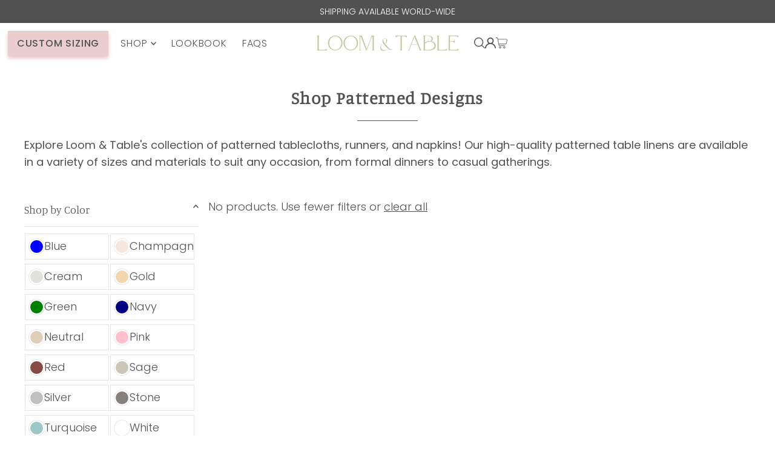

--- FILE ---
content_type: text/html; charset=utf-8
request_url: https://www.loomandtable.com/collections/pattern-designs?filter.v.option.color=Turquoise-Brown
body_size: 54933
content:
<!DOCTYPE html>
<html class="no-js" lang="en">
<head>
  <meta charset="utf-8" />
  <meta name="viewport" content="width=device-width, initial-scale=1">

  <!-- Establish early connection to external domains -->
  <link rel="preconnect" href="https://cdn.shopify.com" crossorigin>
  <link rel="preconnect" href="https://fonts.shopify.com" crossorigin>
  <link rel="preconnect" href="https://monorail-edge.shopifysvc.com">
  <link rel="preconnect" href="//ajax.googleapis.com" crossorigin /><!-- Preload onDomain stylesheets and script libraries -->
  <link href="//www.loomandtable.com/cdn/shop/t/39/assets/stylesheet.css?v=19039395934271065291760640722" rel="stylesheet" type="text/css" media="all" />
  <link rel="preload" href="//www.loomandtable.com/cdn/shop/t/39/assets/app_zx_b2b.css?v=137776121314862676001760640712" as="style">
  <link rel="preload" as="font" href="//www.loomandtable.com/cdn/fonts/poppins/poppins_n3.05f58335c3209cce17da4f1f1ab324ebe2982441.woff2" type="font/woff2" crossorigin>
  <link rel="preload" as="font" href="//www.loomandtable.com/cdn/fonts/poppins/poppins_n3.05f58335c3209cce17da4f1f1ab324ebe2982441.woff2" type="font/woff2" crossorigin>
  <link rel="preload" as="font" href="//www.loomandtable.com/cdn/fonts/manuale/manuale_n3.0baac6564b6ed416af2c179e69ad2689bd829f1a.woff2" type="font/woff2" crossorigin>
  <link href="//www.loomandtable.com/cdn/shop/t/39/assets/eventemitter3.min.js?v=148202183930229300091760640714" as="script" rel="preload">
  <link href="//www.loomandtable.com/cdn/shop/t/39/assets/vendor-video.js?v=112486824910932804751760640728" as="script" rel="preload">
  <link href="//www.loomandtable.com/cdn/shop/t/39/assets/theme.js?v=64747010470842460171760640728" as="script" rel="preload">


  <link rel="shortcut icon" href="//www.loomandtable.com/cdn/shop/files/2_d2e4c127-f998-46d9-ac3a-69ab71a8c11b.png?crop=center&height=32&v=1716806627&width=32" type="image/png" />
  <link rel="canonical" href="https://www.loomandtable.com/collections/pattern-designs" />

  <title>Patterned Tablecloths, Runners, &amp; Napkins | Loom &amp; Table</title>
  <meta name="description" content="Explore Loom &amp; Table&#39;s collection of patterned tablecloths, runners, and napkins. Choose from a variety of designs and colors. Start shopping today." />

  <meta property="og:image" content="http://www.loomandtable.com/cdn/shop/files/LOGO4.png?v=1659382253">
  <meta property="og:image:secure_url" content="https://www.loomandtable.com/cdn/shop/files/LOGO4.png?v=1659382253">
  <meta property="og:image:width" content="1200">
  <meta property="og:image:height" content="628">

<meta property="og:site_name" content="Loom &amp; Table">
<meta property="og:url" content="">
<meta property="og:title" content="">
<meta property="og:type" content="">
<meta property="og:description" content="">





<meta name="twitter:title" content="">
<meta name="twitter:description" content="">
<meta name="twitter:domain" content="">

  

  <style data-shopify>
:root {
    --main-family: Poppins, sans-serif;
    --main-weight: 300;
    --main-style: normal;
    --main-spacing: 0em;
    --nav-family: Poppins, sans-serif;
    --nav-weight: 300;
    --nav-style: normal;
    --heading-family: Manuale, serif;
    --heading-weight: 300;
    --heading-style: normal;
    --heading-spacing: 0.050em;

    --font-size: 18px;
    --base-font-size: 18px;
    --h1-size: 18px;
    --h2-size: 20px;
    --h3-size: 20px;
    --nav-size: 16px;
    --nav-spacing: 0.050em;
    --font-size-sm: calc(18px - 2px);

    --homepage-scroll-color: #515151;
    --homepage-scroll-background: #fff;
    --pre-scroll-color: #515151;
    --pre-scroll-background: #ffffff;

    --secondary-color: rgba(0,0,0,0);
    --background: #ffffff;
    --header-color: #515151;
    --text-color: #515151;
    --sale-color: #ce7268;
    --dotted-color: #e5e5e5;
    --button-color: #515151;
    --button-hover: #c3cba3;
    --button-text: #ffffff;
    --secondary-button-color: #acacac;
    --secondary-button-hover: #515151;
    --secondary-button-text: #ffffff;
    --new-background: #515151;
    --new-color: #ffffff;
    --sale-icon-background: #ce7268;
    --sale-icon-color: #ffffff;
    --soldout-background: #000000;
    --soldout-text: #ffffff;
    --custom-background: #000000;
    --custom-color: #fff;
    --fb-share: #515151;
    --tw-share: #515151;
    --pin-share: #515151;
    --footer-background: #515151;
    --footer-text: #ffffff;
    --footer-button: #c3cba3;
    --footer-button-text: #ffffff;
    --cs1-color: #000;
    --cs1-background: #ffffff;
    --cs2-color: #515151;
    --cs2-background: #c3cba3;
    --cs3-color: #515151;
    --cs3-background: #ebeedd;
    --custom-icon-color: var(--text-color);
    --custom-icon-background: var(--background);
    --error-msg-dark: #e81000;
    --error-msg-light: #ffeae8;
    --success-msg-dark: #007f5f;
    --success-msg-light: #e5fff8;
    --free-shipping-bg: #c3cba3;
    --free-shipping-text: #ffffff;
    --error-color: #ce7268;
    --error-color-light: #ffffff;
    --keyboard-focus: #ACACAC;
    --focus-border-style: dotted;
    --focus-border-weight: 1px;
    --section-padding: 45px;
    --section-title-align: center;
    --section-title-border: 1px;
    --border-width: 100px;
    --grid-column-gap: px;
    --details-align: center;
    --select-arrow-bg: url(//www.loomandtable.com/cdn/shop/t/39/assets/select-arrow.png?v=112595941721225094991760640721);
    --icon-border-color: #ffffff;
    --color-filter-size: 25px;
    --disabled-text: #d1d1d1;
    --listing-size-color: #b7b7b7;

    --upsell-border-color: #f2f2f2;

    --star-active: rgb(81, 81, 81);
    --star-inactive: rgb(255, 255, 255);

    --color-body-text: var(--text-color);
    --color-body: var(--background);
    --color-bg: var(--background);

    --section-background: transparent;
    --section-overlay-color: 0, 0, 0;
    --section-overlay-opacity: 0;
    --placeholder-background: rgba(81, 81, 81, 0.1);
    --placeholder-fill: rgba(81, 81, 81, 0.2);
    --line-item-transform: scale(0.8) translateY(calc(-25px - 0.25em)) translateX(10px);

  }
  @media (max-width: 740px) {
     :root {
       --font-size: calc(18px - (18px * 0.15));
       --nav-size: calc(16px - (16px * 0.15));
       --h1-size: calc(18px - (18px * 0.15));
       --h2-size: calc(20px - (20px * 0.15));
       --h3-size: calc(20px - (20px * 0.15));
     }
   }
</style>


  <link rel="stylesheet" href="//www.loomandtable.com/cdn/shop/t/39/assets/stylesheet.css?v=19039395934271065291760640722" type="text/css">
  <link rel="stylesheet" href="//www.loomandtable.com/cdn/shop/t/39/assets/app_zx_b2b.css?v=137776121314862676001760640712" type="text/css">

  <style>
  @font-face {
  font-family: Poppins;
  font-weight: 300;
  font-style: normal;
  font-display: swap;
  src: url("//www.loomandtable.com/cdn/fonts/poppins/poppins_n3.05f58335c3209cce17da4f1f1ab324ebe2982441.woff2") format("woff2"),
       url("//www.loomandtable.com/cdn/fonts/poppins/poppins_n3.6971368e1f131d2c8ff8e3a44a36b577fdda3ff5.woff") format("woff");
}

  @font-face {
  font-family: Poppins;
  font-weight: 300;
  font-style: normal;
  font-display: swap;
  src: url("//www.loomandtable.com/cdn/fonts/poppins/poppins_n3.05f58335c3209cce17da4f1f1ab324ebe2982441.woff2") format("woff2"),
       url("//www.loomandtable.com/cdn/fonts/poppins/poppins_n3.6971368e1f131d2c8ff8e3a44a36b577fdda3ff5.woff") format("woff");
}

  @font-face {
  font-family: Manuale;
  font-weight: 300;
  font-style: normal;
  font-display: swap;
  src: url("//www.loomandtable.com/cdn/fonts/manuale/manuale_n3.0baac6564b6ed416af2c179e69ad2689bd829f1a.woff2") format("woff2"),
       url("//www.loomandtable.com/cdn/fonts/manuale/manuale_n3.3b80020a9032b8fdf9b79d72323aacd37cfccc1f.woff") format("woff");
}

  @font-face {
  font-family: Poppins;
  font-weight: 400;
  font-style: normal;
  font-display: swap;
  src: url("//www.loomandtable.com/cdn/fonts/poppins/poppins_n4.0ba78fa5af9b0e1a374041b3ceaadf0a43b41362.woff2") format("woff2"),
       url("//www.loomandtable.com/cdn/fonts/poppins/poppins_n4.214741a72ff2596839fc9760ee7a770386cf16ca.woff") format("woff");
}

  @font-face {
  font-family: Poppins;
  font-weight: 300;
  font-style: italic;
  font-display: swap;
  src: url("//www.loomandtable.com/cdn/fonts/poppins/poppins_i3.8536b4423050219f608e17f134fe9ea3b01ed890.woff2") format("woff2"),
       url("//www.loomandtable.com/cdn/fonts/poppins/poppins_i3.0f4433ada196bcabf726ed78f8e37e0995762f7f.woff") format("woff");
}

  @font-face {
  font-family: Poppins;
  font-weight: 400;
  font-style: italic;
  font-display: swap;
  src: url("//www.loomandtable.com/cdn/fonts/poppins/poppins_i4.846ad1e22474f856bd6b81ba4585a60799a9f5d2.woff2") format("woff2"),
       url("//www.loomandtable.com/cdn/fonts/poppins/poppins_i4.56b43284e8b52fc64c1fd271f289a39e8477e9ec.woff") format("woff");
}

  </style>

  <script>window.performance && window.performance.mark && window.performance.mark('shopify.content_for_header.start');</script><meta name="google-site-verification" content="Ob8p9iBP-Rtn4ezHERsIbqB4lV0zeBdbBX6AifreRUg">
<meta name="facebook-domain-verification" content="cy03cuesikn99mfm9f2s5pnu51qnpj">
<meta name="facebook-domain-verification" content="dzf1l08q4vm21rztsx24xy6jdlry55">
<meta id="shopify-digital-wallet" name="shopify-digital-wallet" content="/26382139440/digital_wallets/dialog">
<meta name="shopify-checkout-api-token" content="508e0280f59c5db9e55a2aa1e86b295f">
<link rel="alternate" type="application/atom+xml" title="Feed" href="/collections/pattern-designs.atom" />
<link rel="alternate" type="application/json+oembed" href="https://www.loomandtable.com/collections/pattern-designs.oembed">
<script async="async" src="/checkouts/internal/preloads.js?locale=en-US"></script>
<link rel="preconnect" href="https://shop.app" crossorigin="anonymous">
<script async="async" src="https://shop.app/checkouts/internal/preloads.js?locale=en-US&shop_id=26382139440" crossorigin="anonymous"></script>
<script id="apple-pay-shop-capabilities" type="application/json">{"shopId":26382139440,"countryCode":"US","currencyCode":"USD","merchantCapabilities":["supports3DS"],"merchantId":"gid:\/\/shopify\/Shop\/26382139440","merchantName":"Loom \u0026 Table","requiredBillingContactFields":["postalAddress","email","phone"],"requiredShippingContactFields":["postalAddress","email","phone"],"shippingType":"shipping","supportedNetworks":["visa","masterCard","amex","discover","elo","jcb"],"total":{"type":"pending","label":"Loom \u0026 Table","amount":"1.00"},"shopifyPaymentsEnabled":true,"supportsSubscriptions":true}</script>
<script id="shopify-features" type="application/json">{"accessToken":"508e0280f59c5db9e55a2aa1e86b295f","betas":["rich-media-storefront-analytics"],"domain":"www.loomandtable.com","predictiveSearch":true,"shopId":26382139440,"locale":"en"}</script>
<script>var Shopify = Shopify || {};
Shopify.shop = "loom-table.myshopify.com";
Shopify.locale = "en";
Shopify.currency = {"active":"USD","rate":"1.0"};
Shopify.country = "US";
Shopify.theme = {"name":"Copy of T32 Approved -  iTG of Icon by EVM(15\/1...","id":142419427398,"schema_name":"Icon","schema_version":"11.1.0","theme_store_id":686,"role":"main"};
Shopify.theme.handle = "null";
Shopify.theme.style = {"id":null,"handle":null};
Shopify.cdnHost = "www.loomandtable.com/cdn";
Shopify.routes = Shopify.routes || {};
Shopify.routes.root = "/";</script>
<script type="module">!function(o){(o.Shopify=o.Shopify||{}).modules=!0}(window);</script>
<script>!function(o){function n(){var o=[];function n(){o.push(Array.prototype.slice.apply(arguments))}return n.q=o,n}var t=o.Shopify=o.Shopify||{};t.loadFeatures=n(),t.autoloadFeatures=n()}(window);</script>
<script>
  window.ShopifyPay = window.ShopifyPay || {};
  window.ShopifyPay.apiHost = "shop.app\/pay";
  window.ShopifyPay.redirectState = null;
</script>
<script id="shop-js-analytics" type="application/json">{"pageType":"collection"}</script>
<script defer="defer" async type="module" src="//www.loomandtable.com/cdn/shopifycloud/shop-js/modules/v2/client.init-shop-cart-sync_C5BV16lS.en.esm.js"></script>
<script defer="defer" async type="module" src="//www.loomandtable.com/cdn/shopifycloud/shop-js/modules/v2/chunk.common_CygWptCX.esm.js"></script>
<script type="module">
  await import("//www.loomandtable.com/cdn/shopifycloud/shop-js/modules/v2/client.init-shop-cart-sync_C5BV16lS.en.esm.js");
await import("//www.loomandtable.com/cdn/shopifycloud/shop-js/modules/v2/chunk.common_CygWptCX.esm.js");

  window.Shopify.SignInWithShop?.initShopCartSync?.({"fedCMEnabled":true,"windoidEnabled":true});

</script>
<script>
  window.Shopify = window.Shopify || {};
  if (!window.Shopify.featureAssets) window.Shopify.featureAssets = {};
  window.Shopify.featureAssets['shop-js'] = {"shop-cart-sync":["modules/v2/client.shop-cart-sync_ZFArdW7E.en.esm.js","modules/v2/chunk.common_CygWptCX.esm.js"],"init-fed-cm":["modules/v2/client.init-fed-cm_CmiC4vf6.en.esm.js","modules/v2/chunk.common_CygWptCX.esm.js"],"shop-button":["modules/v2/client.shop-button_tlx5R9nI.en.esm.js","modules/v2/chunk.common_CygWptCX.esm.js"],"shop-cash-offers":["modules/v2/client.shop-cash-offers_DOA2yAJr.en.esm.js","modules/v2/chunk.common_CygWptCX.esm.js","modules/v2/chunk.modal_D71HUcav.esm.js"],"init-windoid":["modules/v2/client.init-windoid_sURxWdc1.en.esm.js","modules/v2/chunk.common_CygWptCX.esm.js"],"shop-toast-manager":["modules/v2/client.shop-toast-manager_ClPi3nE9.en.esm.js","modules/v2/chunk.common_CygWptCX.esm.js"],"init-shop-email-lookup-coordinator":["modules/v2/client.init-shop-email-lookup-coordinator_B8hsDcYM.en.esm.js","modules/v2/chunk.common_CygWptCX.esm.js"],"init-shop-cart-sync":["modules/v2/client.init-shop-cart-sync_C5BV16lS.en.esm.js","modules/v2/chunk.common_CygWptCX.esm.js"],"avatar":["modules/v2/client.avatar_BTnouDA3.en.esm.js"],"pay-button":["modules/v2/client.pay-button_FdsNuTd3.en.esm.js","modules/v2/chunk.common_CygWptCX.esm.js"],"init-customer-accounts":["modules/v2/client.init-customer-accounts_DxDtT_ad.en.esm.js","modules/v2/client.shop-login-button_C5VAVYt1.en.esm.js","modules/v2/chunk.common_CygWptCX.esm.js","modules/v2/chunk.modal_D71HUcav.esm.js"],"init-shop-for-new-customer-accounts":["modules/v2/client.init-shop-for-new-customer-accounts_ChsxoAhi.en.esm.js","modules/v2/client.shop-login-button_C5VAVYt1.en.esm.js","modules/v2/chunk.common_CygWptCX.esm.js","modules/v2/chunk.modal_D71HUcav.esm.js"],"shop-login-button":["modules/v2/client.shop-login-button_C5VAVYt1.en.esm.js","modules/v2/chunk.common_CygWptCX.esm.js","modules/v2/chunk.modal_D71HUcav.esm.js"],"init-customer-accounts-sign-up":["modules/v2/client.init-customer-accounts-sign-up_CPSyQ0Tj.en.esm.js","modules/v2/client.shop-login-button_C5VAVYt1.en.esm.js","modules/v2/chunk.common_CygWptCX.esm.js","modules/v2/chunk.modal_D71HUcav.esm.js"],"shop-follow-button":["modules/v2/client.shop-follow-button_Cva4Ekp9.en.esm.js","modules/v2/chunk.common_CygWptCX.esm.js","modules/v2/chunk.modal_D71HUcav.esm.js"],"checkout-modal":["modules/v2/client.checkout-modal_BPM8l0SH.en.esm.js","modules/v2/chunk.common_CygWptCX.esm.js","modules/v2/chunk.modal_D71HUcav.esm.js"],"lead-capture":["modules/v2/client.lead-capture_Bi8yE_yS.en.esm.js","modules/v2/chunk.common_CygWptCX.esm.js","modules/v2/chunk.modal_D71HUcav.esm.js"],"shop-login":["modules/v2/client.shop-login_D6lNrXab.en.esm.js","modules/v2/chunk.common_CygWptCX.esm.js","modules/v2/chunk.modal_D71HUcav.esm.js"],"payment-terms":["modules/v2/client.payment-terms_CZxnsJam.en.esm.js","modules/v2/chunk.common_CygWptCX.esm.js","modules/v2/chunk.modal_D71HUcav.esm.js"]};
</script>
<script>(function() {
  var isLoaded = false;
  function asyncLoad() {
    if (isLoaded) return;
    isLoaded = true;
    var urls = ["https:\/\/loox.io\/widget\/41ZLu93dh_\/loox.1591724885515.js?shop=loom-table.myshopify.com","https:\/\/node1.itoris.com\/dpo\/storefront\/include.js?shop=loom-table.myshopify.com"];
    for (var i = 0; i < urls.length; i++) {
      var s = document.createElement('script');
      s.type = 'text/javascript';
      s.async = true;
      s.src = urls[i];
      var x = document.getElementsByTagName('script')[0];
      x.parentNode.insertBefore(s, x);
    }
  };
  if(window.attachEvent) {
    window.attachEvent('onload', asyncLoad);
  } else {
    window.addEventListener('load', asyncLoad, false);
  }
})();</script>
<script id="__st">var __st={"a":26382139440,"offset":-18000,"reqid":"a6bc6f26-a716-4ef8-901b-db02f47af369-1768751926","pageurl":"www.loomandtable.com\/collections\/pattern-designs?filter.v.option.color=Turquoise-Brown","u":"571268cc60ca","p":"collection","rtyp":"collection","rid":270577041478};</script>
<script>window.ShopifyPaypalV4VisibilityTracking = true;</script>
<script id="captcha-bootstrap">!function(){'use strict';const t='contact',e='account',n='new_comment',o=[[t,t],['blogs',n],['comments',n],[t,'customer']],c=[[e,'customer_login'],[e,'guest_login'],[e,'recover_customer_password'],[e,'create_customer']],r=t=>t.map((([t,e])=>`form[action*='/${t}']:not([data-nocaptcha='true']) input[name='form_type'][value='${e}']`)).join(','),a=t=>()=>t?[...document.querySelectorAll(t)].map((t=>t.form)):[];function s(){const t=[...o],e=r(t);return a(e)}const i='password',u='form_key',d=['recaptcha-v3-token','g-recaptcha-response','h-captcha-response',i],f=()=>{try{return window.sessionStorage}catch{return}},m='__shopify_v',_=t=>t.elements[u];function p(t,e,n=!1){try{const o=window.sessionStorage,c=JSON.parse(o.getItem(e)),{data:r}=function(t){const{data:e,action:n}=t;return t[m]||n?{data:e,action:n}:{data:t,action:n}}(c);for(const[e,n]of Object.entries(r))t.elements[e]&&(t.elements[e].value=n);n&&o.removeItem(e)}catch(o){console.error('form repopulation failed',{error:o})}}const l='form_type',E='cptcha';function T(t){t.dataset[E]=!0}const w=window,h=w.document,L='Shopify',v='ce_forms',y='captcha';let A=!1;((t,e)=>{const n=(g='f06e6c50-85a8-45c8-87d0-21a2b65856fe',I='https://cdn.shopify.com/shopifycloud/storefront-forms-hcaptcha/ce_storefront_forms_captcha_hcaptcha.v1.5.2.iife.js',D={infoText:'Protected by hCaptcha',privacyText:'Privacy',termsText:'Terms'},(t,e,n)=>{const o=w[L][v],c=o.bindForm;if(c)return c(t,g,e,D).then(n);var r;o.q.push([[t,g,e,D],n]),r=I,A||(h.body.append(Object.assign(h.createElement('script'),{id:'captcha-provider',async:!0,src:r})),A=!0)});var g,I,D;w[L]=w[L]||{},w[L][v]=w[L][v]||{},w[L][v].q=[],w[L][y]=w[L][y]||{},w[L][y].protect=function(t,e){n(t,void 0,e),T(t)},Object.freeze(w[L][y]),function(t,e,n,w,h,L){const[v,y,A,g]=function(t,e,n){const i=e?o:[],u=t?c:[],d=[...i,...u],f=r(d),m=r(i),_=r(d.filter((([t,e])=>n.includes(e))));return[a(f),a(m),a(_),s()]}(w,h,L),I=t=>{const e=t.target;return e instanceof HTMLFormElement?e:e&&e.form},D=t=>v().includes(t);t.addEventListener('submit',(t=>{const e=I(t);if(!e)return;const n=D(e)&&!e.dataset.hcaptchaBound&&!e.dataset.recaptchaBound,o=_(e),c=g().includes(e)&&(!o||!o.value);(n||c)&&t.preventDefault(),c&&!n&&(function(t){try{if(!f())return;!function(t){const e=f();if(!e)return;const n=_(t);if(!n)return;const o=n.value;o&&e.removeItem(o)}(t);const e=Array.from(Array(32),(()=>Math.random().toString(36)[2])).join('');!function(t,e){_(t)||t.append(Object.assign(document.createElement('input'),{type:'hidden',name:u})),t.elements[u].value=e}(t,e),function(t,e){const n=f();if(!n)return;const o=[...t.querySelectorAll(`input[type='${i}']`)].map((({name:t})=>t)),c=[...d,...o],r={};for(const[a,s]of new FormData(t).entries())c.includes(a)||(r[a]=s);n.setItem(e,JSON.stringify({[m]:1,action:t.action,data:r}))}(t,e)}catch(e){console.error('failed to persist form',e)}}(e),e.submit())}));const S=(t,e)=>{t&&!t.dataset[E]&&(n(t,e.some((e=>e===t))),T(t))};for(const o of['focusin','change'])t.addEventListener(o,(t=>{const e=I(t);D(e)&&S(e,y())}));const B=e.get('form_key'),M=e.get(l),P=B&&M;t.addEventListener('DOMContentLoaded',(()=>{const t=y();if(P)for(const e of t)e.elements[l].value===M&&p(e,B);[...new Set([...A(),...v().filter((t=>'true'===t.dataset.shopifyCaptcha))])].forEach((e=>S(e,t)))}))}(h,new URLSearchParams(w.location.search),n,t,e,['guest_login'])})(!0,!1)}();</script>
<script integrity="sha256-4kQ18oKyAcykRKYeNunJcIwy7WH5gtpwJnB7kiuLZ1E=" data-source-attribution="shopify.loadfeatures" defer="defer" src="//www.loomandtable.com/cdn/shopifycloud/storefront/assets/storefront/load_feature-a0a9edcb.js" crossorigin="anonymous"></script>
<script crossorigin="anonymous" defer="defer" src="//www.loomandtable.com/cdn/shopifycloud/storefront/assets/shopify_pay/storefront-65b4c6d7.js?v=20250812"></script>
<script data-source-attribution="shopify.dynamic_checkout.dynamic.init">var Shopify=Shopify||{};Shopify.PaymentButton=Shopify.PaymentButton||{isStorefrontPortableWallets:!0,init:function(){window.Shopify.PaymentButton.init=function(){};var t=document.createElement("script");t.src="https://www.loomandtable.com/cdn/shopifycloud/portable-wallets/latest/portable-wallets.en.js",t.type="module",document.head.appendChild(t)}};
</script>
<script data-source-attribution="shopify.dynamic_checkout.buyer_consent">
  function portableWalletsHideBuyerConsent(e){var t=document.getElementById("shopify-buyer-consent"),n=document.getElementById("shopify-subscription-policy-button");t&&n&&(t.classList.add("hidden"),t.setAttribute("aria-hidden","true"),n.removeEventListener("click",e))}function portableWalletsShowBuyerConsent(e){var t=document.getElementById("shopify-buyer-consent"),n=document.getElementById("shopify-subscription-policy-button");t&&n&&(t.classList.remove("hidden"),t.removeAttribute("aria-hidden"),n.addEventListener("click",e))}window.Shopify?.PaymentButton&&(window.Shopify.PaymentButton.hideBuyerConsent=portableWalletsHideBuyerConsent,window.Shopify.PaymentButton.showBuyerConsent=portableWalletsShowBuyerConsent);
</script>
<script data-source-attribution="shopify.dynamic_checkout.cart.bootstrap">document.addEventListener("DOMContentLoaded",(function(){function t(){return document.querySelector("shopify-accelerated-checkout-cart, shopify-accelerated-checkout")}if(t())Shopify.PaymentButton.init();else{new MutationObserver((function(e,n){t()&&(Shopify.PaymentButton.init(),n.disconnect())})).observe(document.body,{childList:!0,subtree:!0})}}));
</script>
<link id="shopify-accelerated-checkout-styles" rel="stylesheet" media="screen" href="https://www.loomandtable.com/cdn/shopifycloud/portable-wallets/latest/accelerated-checkout-backwards-compat.css" crossorigin="anonymous">
<style id="shopify-accelerated-checkout-cart">
        #shopify-buyer-consent {
  margin-top: 1em;
  display: inline-block;
  width: 100%;
}

#shopify-buyer-consent.hidden {
  display: none;
}

#shopify-subscription-policy-button {
  background: none;
  border: none;
  padding: 0;
  text-decoration: underline;
  font-size: inherit;
  cursor: pointer;
}

#shopify-subscription-policy-button::before {
  box-shadow: none;
}

      </style>

<script>window.performance && window.performance.mark && window.performance.mark('shopify.content_for_header.end');</script>
  <script src="https://cdnjs.cloudflare.com/ajax/libs/jquery/3.7.1/jquery.min.js"></script>
  <script>
    window.addEventListener("load", (event) => {
    let $ = jQuery;
    });
  </script>

  <script type="text/javascript">
    (function(c,l,a,r,i,t,y){
        c[a]=c[a]||function(){(c[a].q=c[a].q||[]).push(arguments)};
        t=l.createElement(r);t.async=1;t.src="https://www.clarity.ms/tag/"+i;
        y=l.getElementsByTagName(r)[0];y.parentNode.insertBefore(t,y);
    })(window, document, "clarity", "script", "tr7evfw3p2");
</script>
<!-- BEGIN app block: shopify://apps/klaviyo-email-marketing-sms/blocks/klaviyo-onsite-embed/2632fe16-c075-4321-a88b-50b567f42507 -->












  <script async src="https://static.klaviyo.com/onsite/js/RN3rwi/klaviyo.js?company_id=RN3rwi"></script>
  <script>!function(){if(!window.klaviyo){window._klOnsite=window._klOnsite||[];try{window.klaviyo=new Proxy({},{get:function(n,i){return"push"===i?function(){var n;(n=window._klOnsite).push.apply(n,arguments)}:function(){for(var n=arguments.length,o=new Array(n),w=0;w<n;w++)o[w]=arguments[w];var t="function"==typeof o[o.length-1]?o.pop():void 0,e=new Promise((function(n){window._klOnsite.push([i].concat(o,[function(i){t&&t(i),n(i)}]))}));return e}}})}catch(n){window.klaviyo=window.klaviyo||[],window.klaviyo.push=function(){var n;(n=window._klOnsite).push.apply(n,arguments)}}}}();</script>

  




  <script>
    window.klaviyoReviewsProductDesignMode = false
  </script>







<!-- END app block --><!-- BEGIN app block: shopify://apps/vwo/blocks/vwo-smartcode/2ce905b2-3842-4d20-b6b0-8c51fc208426 -->
  
  
  
  
    <!-- Start VWO Async SmartCode -->
    <link rel="preconnect" href="https://dev.visualwebsiteoptimizer.com" />
    <script type='text/javascript' id='vwoCode'>
    window._vwo_code ||
    (function () {
    var w=window,
    d=document;
    if (d.URL.indexOf('__vwo_disable__') > -1 || w._vwo_code) {
    return;
    }
    var account_id=953780,
    version=2.2,
    settings_tolerance=2000,
    hide_element='body',
    background_color='white',
    hide_element_style = 'opacity:0 !important;filter:alpha(opacity=0) !important;background:' + background_color + ' !important;transition:none !important;',
    /* DO NOT EDIT BELOW THIS LINE */
    f=!1,v=d.querySelector('#vwoCode'),cc={};try{var e=JSON.parse(localStorage.getItem('_vwo_'+account_id+'_config'));cc=e&&'object'==typeof e?e:{}}catch(e){}function r(t){try{return decodeURIComponent(t)}catch(e){return t}}var s=function(){var e={combination:[],combinationChoose:[],split:[],exclude:[],uuid:null,consent:null,optOut:null},t=d.cookie||'';if(!t)return e;for(var n,i,o=/(?:^|;s*)(?:(_vis_opt_exp_(d+)_combi=([^;]*))|(_vis_opt_exp_(d+)_combi_choose=([^;]*))|(_vis_opt_exp_(d+)_split=([^:;]*))|(_vis_opt_exp_(d+)_exclude=[^;]*)|(_vis_opt_out=([^;]*))|(_vwo_global_opt_out=[^;]*)|(_vwo_uuid=([^;]*))|(_vwo_consent=([^;]*)))/g;null!==(n=o.exec(t));)try{n[1]?e.combination.push({id:n[2],value:r(n[3])}):n[4]?e.combinationChoose.push({id:n[5],value:r(n[6])}):n[7]?e.split.push({id:n[8],value:r(n[9])}):n[10]?e.exclude.push({id:n[11]}):n[12]?e.optOut=r(n[13]):n[14]?e.optOut=!0:n[15]?e.uuid=r(n[16]):n[17]&&(i=r(n[18]),e.consent=i&&3<=i.length?i.substring(0,3):null)}catch(e){}return e}();function i(){var e=function(){if(w.VWO&&Array.isArray(w.VWO))for(var e=0;e<w.VWO.length;e++){var t=w.VWO[e];if(Array.isArray(t)&&('setVisitorId'===t[0]||'setSessionId'===t[0]))return!0}return!1}(),t='a='+account_id+'&u='+encodeURIComponent(w._vis_opt_url||d.URL)+'&vn='+version+('undefined'!=typeof platform?'&p='+platform:'')+'&st='+w.performance.now();e||((n=function(){var e,t=[],n={},i=w.VWO&&w.VWO.appliedCampaigns||{};for(e in i){var o=i[e]&&i[e].v;o&&(t.push(e+'-'+o+'-1'),n[e]=!0)}if(s&&s.combination)for(var r=0;r<s.combination.length;r++){var a=s.combination[r];n[a.id]||t.push(a.id+'-'+a.value)}return t.join('|')}())&&(t+='&c='+n),(n=function(){var e=[],t={};if(s&&s.combinationChoose)for(var n=0;n<s.combinationChoose.length;n++){var i=s.combinationChoose[n];e.push(i.id+'-'+i.value),t[i.id]=!0}if(s&&s.split)for(var o=0;o<s.split.length;o++)t[(i=s.split[o]).id]||e.push(i.id+'-'+i.value);return e.join('|')}())&&(t+='&cc='+n),(n=function(){var e={},t=[];if(w.VWO&&Array.isArray(w.VWO))for(var n=0;n<w.VWO.length;n++){var i=w.VWO[n];if(Array.isArray(i)&&'setVariation'===i[0]&&i[1]&&Array.isArray(i[1]))for(var o=0;o<i[1].length;o++){var r,a=i[1][o];a&&'object'==typeof a&&(r=a.e,a=a.v,r&&a&&(e[r]=a))}}for(r in e)t.push(r+'-'+e[r]);return t.join('|')}())&&(t+='&sv='+n)),s&&s.optOut&&(t+='&o='+s.optOut);var n=function(){var e=[],t={};if(s&&s.exclude)for(var n=0;n<s.exclude.length;n++){var i=s.exclude[n];t[i.id]||(e.push(i.id),t[i.id]=!0)}return e.join('|')}();return n&&(t+='&e='+n),s&&s.uuid&&(t+='&id='+s.uuid),s&&s.consent&&(t+='&consent='+s.consent),w.name&&-1<w.name.indexOf('_vis_preview')&&(t+='&pM=true'),w.VWO&&w.VWO.ed&&(t+='&ed='+w.VWO.ed),t}code={nonce:v&&v.nonce,library_tolerance:function(){return'undefined'!=typeof library_tolerance?library_tolerance:void 0},settings_tolerance:function(){return cc.sT||settings_tolerance},hide_element_style:function(){return'{'+(cc.hES||hide_element_style)+'}'},hide_element:function(){return performance.getEntriesByName('first-contentful-paint')[0]?'':'string'==typeof cc.hE?cc.hE:hide_element},getVersion:function(){return version},finish:function(e){var t;f||(f=!0,(t=d.getElementById('_vis_opt_path_hides'))&&t.parentNode.removeChild(t),e&&((new Image).src='https://dev.visualwebsiteoptimizer.com/ee.gif?a='+account_id+e))},finished:function(){return f},addScript:function(e){var t=d.createElement('script');t.type='text/javascript',e.src?t.src=e.src:t.text=e.text,v&&t.setAttribute('nonce',v.nonce),d.getElementsByTagName('head')[0].appendChild(t)},load:function(e,t){t=t||{};var n=new XMLHttpRequest;n.open('GET',e,!0),n.withCredentials=!t.dSC,n.responseType=t.responseType||'text',n.onload=function(){if(t.onloadCb)return t.onloadCb(n,e);200===n.status?_vwo_code.addScript({text:n.responseText}):_vwo_code.finish('&e=loading_failure:'+e)},n.onerror=function(){if(t.onerrorCb)return t.onerrorCb(e);_vwo_code.finish('&e=loading_failure:'+e)},n.send()},init:function(){var e,t=this.settings_tolerance();w._vwo_settings_timer=setTimeout(function(){_vwo_code.finish()},t),'body'!==this.hide_element()?(n=d.createElement('style'),e=(t=this.hide_element())?t+this.hide_element_style():'',t=d.getElementsByTagName('head')[0],n.setAttribute('id','_vis_opt_path_hides'),v&&n.setAttribute('nonce',v.nonce),n.setAttribute('type','text/css'),n.styleSheet?n.styleSheet.cssText=e:n.appendChild(d.createTextNode(e)),t.appendChild(n)):(n=d.getElementsByTagName('head')[0],(e=d.createElement('div')).style.cssText='z-index: 2147483647 !important;position: fixed !important;left: 0 !important;top: 0 !important;width: 100% !important;height: 100% !important;background:'+background_color+' !important;',e.setAttribute('id','_vis_opt_path_hides'),e.classList.add('_vis_hide_layer'),n.parentNode.insertBefore(e,n.nextSibling));var n='https://dev.visualwebsiteoptimizer.com/j.php?'+i();-1!==w.location.search.indexOf('_vwo_xhr')?this.addScript({src:n}):this.load(n+'&x=true',{l:1})}};w._vwo_code=code;code.init();})();
    </script>
    <!-- End VWO Async SmartCode -->
  


<!-- END app block --><!-- BEGIN app block: shopify://apps/xo-insert-code/blocks/insert-code-header/72017b12-3679-442e-b23c-5c62460717f5 --><!-- XO-InsertCode Header -->



<script>(function(w,d,s,l,i){w[l]=w[l]||[];w[l].push({'gtm.start':
new Date().getTime(),event:'gtm.js'});var f=d.getElementsByTagName(s)[0],
j=d.createElement(s),dl=l!='dataLayer'?'&l='+l:'';j.async=true;j.src=
'https://www.googletagmanager.com/gtm.js?id='+i+dl;f.parentNode.insertBefore(j,f);
})(window,document,'script','dataLayer','GTM-T6NNQJJV');</script>

  
<!-- End: XO-InsertCode Header -->


<!-- END app block --><script src="https://cdn.shopify.com/extensions/019b7cd0-6587-73c3-9937-bcc2249fa2c4/lb-upsell-227/assets/lb-selleasy.js" type="text/javascript" defer="defer"></script>
<link href="https://monorail-edge.shopifysvc.com" rel="dns-prefetch">
<script>(function(){if ("sendBeacon" in navigator && "performance" in window) {try {var session_token_from_headers = performance.getEntriesByType('navigation')[0].serverTiming.find(x => x.name == '_s').description;} catch {var session_token_from_headers = undefined;}var session_cookie_matches = document.cookie.match(/_shopify_s=([^;]*)/);var session_token_from_cookie = session_cookie_matches && session_cookie_matches.length === 2 ? session_cookie_matches[1] : "";var session_token = session_token_from_headers || session_token_from_cookie || "";function handle_abandonment_event(e) {var entries = performance.getEntries().filter(function(entry) {return /monorail-edge.shopifysvc.com/.test(entry.name);});if (!window.abandonment_tracked && entries.length === 0) {window.abandonment_tracked = true;var currentMs = Date.now();var navigation_start = performance.timing.navigationStart;var payload = {shop_id: 26382139440,url: window.location.href,navigation_start,duration: currentMs - navigation_start,session_token,page_type: "collection"};window.navigator.sendBeacon("https://monorail-edge.shopifysvc.com/v1/produce", JSON.stringify({schema_id: "online_store_buyer_site_abandonment/1.1",payload: payload,metadata: {event_created_at_ms: currentMs,event_sent_at_ms: currentMs}}));}}window.addEventListener('pagehide', handle_abandonment_event);}}());</script>
<script id="web-pixels-manager-setup">(function e(e,d,r,n,o){if(void 0===o&&(o={}),!Boolean(null===(a=null===(i=window.Shopify)||void 0===i?void 0:i.analytics)||void 0===a?void 0:a.replayQueue)){var i,a;window.Shopify=window.Shopify||{};var t=window.Shopify;t.analytics=t.analytics||{};var s=t.analytics;s.replayQueue=[],s.publish=function(e,d,r){return s.replayQueue.push([e,d,r]),!0};try{self.performance.mark("wpm:start")}catch(e){}var l=function(){var e={modern:/Edge?\/(1{2}[4-9]|1[2-9]\d|[2-9]\d{2}|\d{4,})\.\d+(\.\d+|)|Firefox\/(1{2}[4-9]|1[2-9]\d|[2-9]\d{2}|\d{4,})\.\d+(\.\d+|)|Chrom(ium|e)\/(9{2}|\d{3,})\.\d+(\.\d+|)|(Maci|X1{2}).+ Version\/(15\.\d+|(1[6-9]|[2-9]\d|\d{3,})\.\d+)([,.]\d+|)( \(\w+\)|)( Mobile\/\w+|) Safari\/|Chrome.+OPR\/(9{2}|\d{3,})\.\d+\.\d+|(CPU[ +]OS|iPhone[ +]OS|CPU[ +]iPhone|CPU IPhone OS|CPU iPad OS)[ +]+(15[._]\d+|(1[6-9]|[2-9]\d|\d{3,})[._]\d+)([._]\d+|)|Android:?[ /-](13[3-9]|1[4-9]\d|[2-9]\d{2}|\d{4,})(\.\d+|)(\.\d+|)|Android.+Firefox\/(13[5-9]|1[4-9]\d|[2-9]\d{2}|\d{4,})\.\d+(\.\d+|)|Android.+Chrom(ium|e)\/(13[3-9]|1[4-9]\d|[2-9]\d{2}|\d{4,})\.\d+(\.\d+|)|SamsungBrowser\/([2-9]\d|\d{3,})\.\d+/,legacy:/Edge?\/(1[6-9]|[2-9]\d|\d{3,})\.\d+(\.\d+|)|Firefox\/(5[4-9]|[6-9]\d|\d{3,})\.\d+(\.\d+|)|Chrom(ium|e)\/(5[1-9]|[6-9]\d|\d{3,})\.\d+(\.\d+|)([\d.]+$|.*Safari\/(?![\d.]+ Edge\/[\d.]+$))|(Maci|X1{2}).+ Version\/(10\.\d+|(1[1-9]|[2-9]\d|\d{3,})\.\d+)([,.]\d+|)( \(\w+\)|)( Mobile\/\w+|) Safari\/|Chrome.+OPR\/(3[89]|[4-9]\d|\d{3,})\.\d+\.\d+|(CPU[ +]OS|iPhone[ +]OS|CPU[ +]iPhone|CPU IPhone OS|CPU iPad OS)[ +]+(10[._]\d+|(1[1-9]|[2-9]\d|\d{3,})[._]\d+)([._]\d+|)|Android:?[ /-](13[3-9]|1[4-9]\d|[2-9]\d{2}|\d{4,})(\.\d+|)(\.\d+|)|Mobile Safari.+OPR\/([89]\d|\d{3,})\.\d+\.\d+|Android.+Firefox\/(13[5-9]|1[4-9]\d|[2-9]\d{2}|\d{4,})\.\d+(\.\d+|)|Android.+Chrom(ium|e)\/(13[3-9]|1[4-9]\d|[2-9]\d{2}|\d{4,})\.\d+(\.\d+|)|Android.+(UC? ?Browser|UCWEB|U3)[ /]?(15\.([5-9]|\d{2,})|(1[6-9]|[2-9]\d|\d{3,})\.\d+)\.\d+|SamsungBrowser\/(5\.\d+|([6-9]|\d{2,})\.\d+)|Android.+MQ{2}Browser\/(14(\.(9|\d{2,})|)|(1[5-9]|[2-9]\d|\d{3,})(\.\d+|))(\.\d+|)|K[Aa][Ii]OS\/(3\.\d+|([4-9]|\d{2,})\.\d+)(\.\d+|)/},d=e.modern,r=e.legacy,n=navigator.userAgent;return n.match(d)?"modern":n.match(r)?"legacy":"unknown"}(),u="modern"===l?"modern":"legacy",c=(null!=n?n:{modern:"",legacy:""})[u],f=function(e){return[e.baseUrl,"/wpm","/b",e.hashVersion,"modern"===e.buildTarget?"m":"l",".js"].join("")}({baseUrl:d,hashVersion:r,buildTarget:u}),m=function(e){var d=e.version,r=e.bundleTarget,n=e.surface,o=e.pageUrl,i=e.monorailEndpoint;return{emit:function(e){var a=e.status,t=e.errorMsg,s=(new Date).getTime(),l=JSON.stringify({metadata:{event_sent_at_ms:s},events:[{schema_id:"web_pixels_manager_load/3.1",payload:{version:d,bundle_target:r,page_url:o,status:a,surface:n,error_msg:t},metadata:{event_created_at_ms:s}}]});if(!i)return console&&console.warn&&console.warn("[Web Pixels Manager] No Monorail endpoint provided, skipping logging."),!1;try{return self.navigator.sendBeacon.bind(self.navigator)(i,l)}catch(e){}var u=new XMLHttpRequest;try{return u.open("POST",i,!0),u.setRequestHeader("Content-Type","text/plain"),u.send(l),!0}catch(e){return console&&console.warn&&console.warn("[Web Pixels Manager] Got an unhandled error while logging to Monorail."),!1}}}}({version:r,bundleTarget:l,surface:e.surface,pageUrl:self.location.href,monorailEndpoint:e.monorailEndpoint});try{o.browserTarget=l,function(e){var d=e.src,r=e.async,n=void 0===r||r,o=e.onload,i=e.onerror,a=e.sri,t=e.scriptDataAttributes,s=void 0===t?{}:t,l=document.createElement("script"),u=document.querySelector("head"),c=document.querySelector("body");if(l.async=n,l.src=d,a&&(l.integrity=a,l.crossOrigin="anonymous"),s)for(var f in s)if(Object.prototype.hasOwnProperty.call(s,f))try{l.dataset[f]=s[f]}catch(e){}if(o&&l.addEventListener("load",o),i&&l.addEventListener("error",i),u)u.appendChild(l);else{if(!c)throw new Error("Did not find a head or body element to append the script");c.appendChild(l)}}({src:f,async:!0,onload:function(){if(!function(){var e,d;return Boolean(null===(d=null===(e=window.Shopify)||void 0===e?void 0:e.analytics)||void 0===d?void 0:d.initialized)}()){var d=window.webPixelsManager.init(e)||void 0;if(d){var r=window.Shopify.analytics;r.replayQueue.forEach((function(e){var r=e[0],n=e[1],o=e[2];d.publishCustomEvent(r,n,o)})),r.replayQueue=[],r.publish=d.publishCustomEvent,r.visitor=d.visitor,r.initialized=!0}}},onerror:function(){return m.emit({status:"failed",errorMsg:"".concat(f," has failed to load")})},sri:function(e){var d=/^sha384-[A-Za-z0-9+/=]+$/;return"string"==typeof e&&d.test(e)}(c)?c:"",scriptDataAttributes:o}),m.emit({status:"loading"})}catch(e){m.emit({status:"failed",errorMsg:(null==e?void 0:e.message)||"Unknown error"})}}})({shopId: 26382139440,storefrontBaseUrl: "https://www.loomandtable.com",extensionsBaseUrl: "https://extensions.shopifycdn.com/cdn/shopifycloud/web-pixels-manager",monorailEndpoint: "https://monorail-edge.shopifysvc.com/unstable/produce_batch",surface: "storefront-renderer",enabledBetaFlags: ["2dca8a86"],webPixelsConfigList: [{"id":"1783595078","configuration":"{\"accountID\":\"RN3rwi\",\"webPixelConfig\":\"eyJlbmFibGVBZGRlZFRvQ2FydEV2ZW50cyI6IHRydWV9\"}","eventPayloadVersion":"v1","runtimeContext":"STRICT","scriptVersion":"524f6c1ee37bacdca7657a665bdca589","type":"APP","apiClientId":123074,"privacyPurposes":["ANALYTICS","MARKETING"],"dataSharingAdjustments":{"protectedCustomerApprovalScopes":["read_customer_address","read_customer_email","read_customer_name","read_customer_personal_data","read_customer_phone"]}},{"id":"1531740230","configuration":"{\"accountID\":\"selleasy-metrics-track\"}","eventPayloadVersion":"v1","runtimeContext":"STRICT","scriptVersion":"5aac1f99a8ca74af74cea751ede503d2","type":"APP","apiClientId":5519923,"privacyPurposes":[],"dataSharingAdjustments":{"protectedCustomerApprovalScopes":["read_customer_email","read_customer_name","read_customer_personal_data"]}},{"id":"422248518","configuration":"{\"vwoAccountId\":\"953780\",\"eventConfiguration\":\"{\\\"ece\\\":0,\\\"pv\\\":1,\\\"prv\\\":1,\\\"patc\\\":1,\\\"prfc\\\":1,\\\"cv\\\":1,\\\"cs\\\":1,\\\"cc\\\":1}\",\"dataUri\":\"dev.visualwebsiteoptimizer.com\",\"customCodeConfig\":\"{\\\"customCodeEnabled\\\":false,\\\"customCode\\\":\\\"vwo.addShopifyMiddleware((payload) =\\u003e {    let newPayload = payload;    return newPayload;});\\\"}\"}","eventPayloadVersion":"v1","runtimeContext":"STRICT","scriptVersion":"a3ce375f25adae759937eab8e1348fdc","type":"APP","apiClientId":68559962113,"privacyPurposes":["ANALYTICS","MARKETING","SALE_OF_DATA"],"dataSharingAdjustments":{"protectedCustomerApprovalScopes":[]}},{"id":"409829446","configuration":"{\"config\":\"{\\\"pixel_id\\\":\\\"G-QN1WM7LX42\\\",\\\"target_country\\\":\\\"US\\\",\\\"gtag_events\\\":[{\\\"type\\\":\\\"begin_checkout\\\",\\\"action_label\\\":[\\\"G-QN1WM7LX42\\\",\\\"AW-683804743\\\/gJwnCImRlNQCEMeQiMYC\\\"]},{\\\"type\\\":\\\"search\\\",\\\"action_label\\\":[\\\"G-QN1WM7LX42\\\",\\\"AW-683804743\\\/CZOhCIyRlNQCEMeQiMYC\\\"]},{\\\"type\\\":\\\"view_item\\\",\\\"action_label\\\":[\\\"G-QN1WM7LX42\\\",\\\"AW-683804743\\\/STA2CIORlNQCEMeQiMYC\\\",\\\"MC-LC589HHXCP\\\"]},{\\\"type\\\":\\\"purchase\\\",\\\"action_label\\\":[\\\"G-QN1WM7LX42\\\",\\\"AW-683804743\\\/QwhuCICRlNQCEMeQiMYC\\\",\\\"MC-LC589HHXCP\\\"]},{\\\"type\\\":\\\"page_view\\\",\\\"action_label\\\":[\\\"G-QN1WM7LX42\\\",\\\"AW-683804743\\\/GNdHCP2QlNQCEMeQiMYC\\\",\\\"MC-LC589HHXCP\\\"]},{\\\"type\\\":\\\"add_payment_info\\\",\\\"action_label\\\":[\\\"G-QN1WM7LX42\\\",\\\"AW-683804743\\\/HGQLCI-RlNQCEMeQiMYC\\\"]},{\\\"type\\\":\\\"add_to_cart\\\",\\\"action_label\\\":[\\\"G-QN1WM7LX42\\\",\\\"AW-683804743\\\/aIJLCIaRlNQCEMeQiMYC\\\"]}],\\\"enable_monitoring_mode\\\":false}\"}","eventPayloadVersion":"v1","runtimeContext":"OPEN","scriptVersion":"b2a88bafab3e21179ed38636efcd8a93","type":"APP","apiClientId":1780363,"privacyPurposes":[],"dataSharingAdjustments":{"protectedCustomerApprovalScopes":["read_customer_address","read_customer_email","read_customer_name","read_customer_personal_data","read_customer_phone"]}},{"id":"142213190","configuration":"{\"pixel_id\":\"1285289155628120\",\"pixel_type\":\"facebook_pixel\",\"metaapp_system_user_token\":\"-\"}","eventPayloadVersion":"v1","runtimeContext":"OPEN","scriptVersion":"ca16bc87fe92b6042fbaa3acc2fbdaa6","type":"APP","apiClientId":2329312,"privacyPurposes":["ANALYTICS","MARKETING","SALE_OF_DATA"],"dataSharingAdjustments":{"protectedCustomerApprovalScopes":["read_customer_address","read_customer_email","read_customer_name","read_customer_personal_data","read_customer_phone"]}},{"id":"shopify-app-pixel","configuration":"{}","eventPayloadVersion":"v1","runtimeContext":"STRICT","scriptVersion":"0450","apiClientId":"shopify-pixel","type":"APP","privacyPurposes":["ANALYTICS","MARKETING"]},{"id":"shopify-custom-pixel","eventPayloadVersion":"v1","runtimeContext":"LAX","scriptVersion":"0450","apiClientId":"shopify-pixel","type":"CUSTOM","privacyPurposes":["ANALYTICS","MARKETING"]}],isMerchantRequest: false,initData: {"shop":{"name":"Loom \u0026 Table","paymentSettings":{"currencyCode":"USD"},"myshopifyDomain":"loom-table.myshopify.com","countryCode":"US","storefrontUrl":"https:\/\/www.loomandtable.com"},"customer":null,"cart":null,"checkout":null,"productVariants":[],"purchasingCompany":null},},"https://www.loomandtable.com/cdn","fcfee988w5aeb613cpc8e4bc33m6693e112",{"modern":"","legacy":""},{"shopId":"26382139440","storefrontBaseUrl":"https:\/\/www.loomandtable.com","extensionBaseUrl":"https:\/\/extensions.shopifycdn.com\/cdn\/shopifycloud\/web-pixels-manager","surface":"storefront-renderer","enabledBetaFlags":"[\"2dca8a86\"]","isMerchantRequest":"false","hashVersion":"fcfee988w5aeb613cpc8e4bc33m6693e112","publish":"custom","events":"[[\"page_viewed\",{}],[\"collection_viewed\",{\"collection\":{\"id\":\"270577041478\",\"title\":\"Shop Patterned Designs\",\"productVariants\":[]}}]]"});</script><script>
  window.ShopifyAnalytics = window.ShopifyAnalytics || {};
  window.ShopifyAnalytics.meta = window.ShopifyAnalytics.meta || {};
  window.ShopifyAnalytics.meta.currency = 'USD';
  var meta = {"products":[],"page":{"pageType":"collection","resourceType":"collection","resourceId":270577041478,"requestId":"a6bc6f26-a716-4ef8-901b-db02f47af369-1768751926"}};
  for (var attr in meta) {
    window.ShopifyAnalytics.meta[attr] = meta[attr];
  }
</script>
<script class="analytics">
  (function () {
    var customDocumentWrite = function(content) {
      var jquery = null;

      if (window.jQuery) {
        jquery = window.jQuery;
      } else if (window.Checkout && window.Checkout.$) {
        jquery = window.Checkout.$;
      }

      if (jquery) {
        jquery('body').append(content);
      }
    };

    var hasLoggedConversion = function(token) {
      if (token) {
        return document.cookie.indexOf('loggedConversion=' + token) !== -1;
      }
      return false;
    }

    var setCookieIfConversion = function(token) {
      if (token) {
        var twoMonthsFromNow = new Date(Date.now());
        twoMonthsFromNow.setMonth(twoMonthsFromNow.getMonth() + 2);

        document.cookie = 'loggedConversion=' + token + '; expires=' + twoMonthsFromNow;
      }
    }

    var trekkie = window.ShopifyAnalytics.lib = window.trekkie = window.trekkie || [];
    if (trekkie.integrations) {
      return;
    }
    trekkie.methods = [
      'identify',
      'page',
      'ready',
      'track',
      'trackForm',
      'trackLink'
    ];
    trekkie.factory = function(method) {
      return function() {
        var args = Array.prototype.slice.call(arguments);
        args.unshift(method);
        trekkie.push(args);
        return trekkie;
      };
    };
    for (var i = 0; i < trekkie.methods.length; i++) {
      var key = trekkie.methods[i];
      trekkie[key] = trekkie.factory(key);
    }
    trekkie.load = function(config) {
      trekkie.config = config || {};
      trekkie.config.initialDocumentCookie = document.cookie;
      var first = document.getElementsByTagName('script')[0];
      var script = document.createElement('script');
      script.type = 'text/javascript';
      script.onerror = function(e) {
        var scriptFallback = document.createElement('script');
        scriptFallback.type = 'text/javascript';
        scriptFallback.onerror = function(error) {
                var Monorail = {
      produce: function produce(monorailDomain, schemaId, payload) {
        var currentMs = new Date().getTime();
        var event = {
          schema_id: schemaId,
          payload: payload,
          metadata: {
            event_created_at_ms: currentMs,
            event_sent_at_ms: currentMs
          }
        };
        return Monorail.sendRequest("https://" + monorailDomain + "/v1/produce", JSON.stringify(event));
      },
      sendRequest: function sendRequest(endpointUrl, payload) {
        // Try the sendBeacon API
        if (window && window.navigator && typeof window.navigator.sendBeacon === 'function' && typeof window.Blob === 'function' && !Monorail.isIos12()) {
          var blobData = new window.Blob([payload], {
            type: 'text/plain'
          });

          if (window.navigator.sendBeacon(endpointUrl, blobData)) {
            return true;
          } // sendBeacon was not successful

        } // XHR beacon

        var xhr = new XMLHttpRequest();

        try {
          xhr.open('POST', endpointUrl);
          xhr.setRequestHeader('Content-Type', 'text/plain');
          xhr.send(payload);
        } catch (e) {
          console.log(e);
        }

        return false;
      },
      isIos12: function isIos12() {
        return window.navigator.userAgent.lastIndexOf('iPhone; CPU iPhone OS 12_') !== -1 || window.navigator.userAgent.lastIndexOf('iPad; CPU OS 12_') !== -1;
      }
    };
    Monorail.produce('monorail-edge.shopifysvc.com',
      'trekkie_storefront_load_errors/1.1',
      {shop_id: 26382139440,
      theme_id: 142419427398,
      app_name: "storefront",
      context_url: window.location.href,
      source_url: "//www.loomandtable.com/cdn/s/trekkie.storefront.cd680fe47e6c39ca5d5df5f0a32d569bc48c0f27.min.js"});

        };
        scriptFallback.async = true;
        scriptFallback.src = '//www.loomandtable.com/cdn/s/trekkie.storefront.cd680fe47e6c39ca5d5df5f0a32d569bc48c0f27.min.js';
        first.parentNode.insertBefore(scriptFallback, first);
      };
      script.async = true;
      script.src = '//www.loomandtable.com/cdn/s/trekkie.storefront.cd680fe47e6c39ca5d5df5f0a32d569bc48c0f27.min.js';
      first.parentNode.insertBefore(script, first);
    };
    trekkie.load(
      {"Trekkie":{"appName":"storefront","development":false,"defaultAttributes":{"shopId":26382139440,"isMerchantRequest":null,"themeId":142419427398,"themeCityHash":"6044528443381615415","contentLanguage":"en","currency":"USD","eventMetadataId":"cf86ec4b-0e9b-489f-9d80-b01d8ab748bf"},"isServerSideCookieWritingEnabled":true,"monorailRegion":"shop_domain","enabledBetaFlags":["65f19447"]},"Session Attribution":{},"S2S":{"facebookCapiEnabled":true,"source":"trekkie-storefront-renderer","apiClientId":580111}}
    );

    var loaded = false;
    trekkie.ready(function() {
      if (loaded) return;
      loaded = true;

      window.ShopifyAnalytics.lib = window.trekkie;

      var originalDocumentWrite = document.write;
      document.write = customDocumentWrite;
      try { window.ShopifyAnalytics.merchantGoogleAnalytics.call(this); } catch(error) {};
      document.write = originalDocumentWrite;

      window.ShopifyAnalytics.lib.page(null,{"pageType":"collection","resourceType":"collection","resourceId":270577041478,"requestId":"a6bc6f26-a716-4ef8-901b-db02f47af369-1768751926","shopifyEmitted":true});

      var match = window.location.pathname.match(/checkouts\/(.+)\/(thank_you|post_purchase)/)
      var token = match? match[1]: undefined;
      if (!hasLoggedConversion(token)) {
        setCookieIfConversion(token);
        window.ShopifyAnalytics.lib.track("Viewed Product Category",{"currency":"USD","category":"Collection: pattern-designs","collectionName":"pattern-designs","collectionId":270577041478,"nonInteraction":true},undefined,undefined,{"shopifyEmitted":true});
      }
    });


        var eventsListenerScript = document.createElement('script');
        eventsListenerScript.async = true;
        eventsListenerScript.src = "//www.loomandtable.com/cdn/shopifycloud/storefront/assets/shop_events_listener-3da45d37.js";
        document.getElementsByTagName('head')[0].appendChild(eventsListenerScript);

})();</script>
  <script>
  if (!window.ga || (window.ga && typeof window.ga !== 'function')) {
    window.ga = function ga() {
      (window.ga.q = window.ga.q || []).push(arguments);
      if (window.Shopify && window.Shopify.analytics && typeof window.Shopify.analytics.publish === 'function') {
        window.Shopify.analytics.publish("ga_stub_called", {}, {sendTo: "google_osp_migration"});
      }
      console.error("Shopify's Google Analytics stub called with:", Array.from(arguments), "\nSee https://help.shopify.com/manual/promoting-marketing/pixels/pixel-migration#google for more information.");
    };
    if (window.Shopify && window.Shopify.analytics && typeof window.Shopify.analytics.publish === 'function') {
      window.Shopify.analytics.publish("ga_stub_initialized", {}, {sendTo: "google_osp_migration"});
    }
  }
</script>
<script
  defer
  src="https://www.loomandtable.com/cdn/shopifycloud/perf-kit/shopify-perf-kit-3.0.4.min.js"
  data-application="storefront-renderer"
  data-shop-id="26382139440"
  data-render-region="gcp-us-central1"
  data-page-type="collection"
  data-theme-instance-id="142419427398"
  data-theme-name="Icon"
  data-theme-version="11.1.0"
  data-monorail-region="shop_domain"
  data-resource-timing-sampling-rate="10"
  data-shs="true"
  data-shs-beacon="true"
  data-shs-export-with-fetch="true"
  data-shs-logs-sample-rate="1"
  data-shs-beacon-endpoint="https://www.loomandtable.com/api/collect"
></script>
</head>
<body class="gridlock template-collection-pattern-designs js-slideout-toggle-wrapper js-modal-toggle-wrapper theme-features__secondary-color-not-black--false theme-features__product-variants--swatches theme-features__image-flip--enabled theme-features__sold-out-icon--enabled theme-features__sale-icon--disabled theme-features__new-icon--enabled theme-features__section-titles--short_below theme-features__section-title-align--center theme-features__details-align--center theme-features__rounded-buttons--disabled theme-features__buttons-uppercase--enabled theme-features__zoom-effect--disabled theme-features__icon-position--top_left theme-features__icon-shape--rectangle">
  <a class="skip-link button visually-hidden" href="#main-content">Translation missing: en.accessibility.skip_to_text</a>
  <div class="js-slideout-overlay site-overlay"></div>
  <div class="js-modal-overlay site-overlay"></div>

  <aside class="slideout slideout__drawer-left" data-wau-slideout="mobile-navigation" id="slideout-mobile-navigation">
    <div id="shopify-section-mobile-navigation" class="shopify-section">


<link href="//www.loomandtable.com/cdn/shop/t/39/assets/section-mobile-navigation.css?v=168304308437880792031760640719" rel="stylesheet" type="text/css" media="all" />

<link href="//www.loomandtable.com/cdn/shop/t/39/assets/component-disclosures.css?v=52467327776240130951760640714" rel="stylesheet" type="text/css" media="all" />


<nav class="mobile-menu" role="navigation" data-section-id="mobile-navigation" data-section-type="mobile-navigation">
  <div class="slideout__trigger--close">
    <button class="slideout__trigger-mobile-menu js-slideout-close" data-slideout-direction="left" aria-label="Close navigation" tabindex="0" type="button" name="button">
      <div class="icn-close"></div>
    </button>
  </div>
  
    

        
        

        <ul class="js-accordion js-accordion-mobile-nav c-accordion c-accordion--mobile-nav c-accordion--06984c6"
            id="c-accordion--06984c6"
            

             >

          

          

            

            
            <li>
              <a class="js-accordion-link c-accordion__link" href="/pages/find-measurement">Custom Sizing</a>
            </li>
            
          

            

            
            <li>
              <a class="js-accordion-link c-accordion__link" href="/collections/tablecloths">Tablecloths</a>
            </li>
            
          

            

            
            <li>
              <a class="js-accordion-link c-accordion__link" href="/collections/napkins">Napkins</a>
            </li>
            
          

            

            
            <li>
              <a class="js-accordion-link c-accordion__link" href="/collections/runners">Runners</a>
            </li>
            
          

            

            
            <li>
              <a class="js-accordion-link c-accordion__link" href="/collections/shop-decor">Table Decor</a>
            </li>
            
          

            

            
            <li>
              <a class="js-accordion-link c-accordion__link" href="/products/gift-card">Gift Card</a>
            </li>
            
          

            

            
            <li>
              <a class="js-accordion-link c-accordion__link" href="/pages/lookbook">Lookbook</a>
            </li>
            
          

            

            
            <li>
              <a class="js-accordion-link c-accordion__link" href="/pages/faqs">FAQs</a>
            </li>
            
          
          
        </ul><!-- /.c-accordion.c-accordion--mobile-nav -->
      
  
    
        <div class="mobile-menu__block mobile-menu__search" ><predictive-search
            data-routes="/search/suggest"
            data-input-selector='input[name="q"]'
            data-results-selector="#predictive-search-mobile"
            ><form action="/search" method="get">
              <label class="visually-hidden" for="searchbox-mobile-navigation">Search</label>
              <input
                type="text"
                name="q"
                id="searchbox-mobile-navigation"
                class="searchbox__input"
                placeholder="Search"
                value=""role="combobox"
                  aria-expanded="false"
                  aria-owns="predictive-search-results-list"
                  aria-controls="predictive-search-results-list"
                  aria-haspopup="listbox"
                  aria-autocomplete="list"
                  autocorrect="off"
                  autocomplete="off"
                  autocapitalize="off"
                  spellcheck="false"/>
              <input name="options[prefix]" type="hidden" value="last">

              
<div id="predictive-search-mobile" class="predictive-search" tabindex="-1"></div></form></predictive-search></div>
      
  
    
        <div class="mobile-menu__block mobile-menu__cart-status" >
          <a class="mobile-menu__cart-icon" href="/cart">
            <span class="vib-center">Cart</span>
            (<span class="mobile-menu__cart-count js-cart-count vib-center">0</span>)
            <svg class="icon--icon-theme-bag vib-center" height="20px" viewBox="0 0 18 20" version="1.1" xmlns="http://www.w3.org/2000/svg" xmlns:xlink="http://www.w3.org/1999/xlink">
      <g class="hover-fill" fill="#000000" stroke="none" stroke-width="1" fill-rule="evenodd">
          <g transform="translate(-276.000000, -149.000000)" fill="#000000" fill-rule="nonzero">
              <g transform="translate(276.000000, 149.000000)">
                  <path d="M14.3969883,19.9999971 L3.4887208,19.9999971 C1.57856357,19.9999971 0.0300751793,18.4515057 0.0300751793,16.5413485 C0.0300751793,16.5112733 0.0300751793,16.4120252 0,16.1654088 L0,16.0751832 L0,5.41353217 L17.8902204,5.41353217 L17.8902204,16.163905 C17.8631527,16.4135322 17.8601452,16.5112733 17.8601452,16.5413485 C17.860146,17.4594205 17.4951348,18.3398249 16.8455369,18.9885766 C16.195939,19.6373283 15.3150596,20.0011916 14.3969883,19.9999971 Z M1.64962358,16.0315742 C1.66991451,16.2007908 1.68145869,16.3709419 1.68421004,16.5413485 C1.68421004,17.5379523 2.49211702,18.3458593 3.4887208,18.3458593 L14.3969883,18.3458593 C15.3935921,18.3458593 16.2014991,17.5379523 16.2014991,16.5413485 C16.2043429,16.3709458 16.2158868,16.2007995 16.2360855,16.0315742 L16.2360855,7.06766703 L1.64962358,7.06766703 L1.64962358,16.0315742 Z"></path>
                  <path d="M13.7729284,8.81353119 L12.1187935,8.81353119 L12.1187935,4.73684064 C12.1187935,3.03430919 10.7386191,1.65413476 9.03608761,1.65413476 C7.33355617,1.65413476 5.95338174,3.03430919 5.95338174,4.73684064 L5.95338174,8.81353119 L4.29924688,8.81353119 L4.29924688,4.73684064 C4.29924688,2.12075577 6.42000275,0 9.03608761,0 C11.6521725,0 13.7729284,2.12075577 13.7729284,4.73684064 L13.7729284,8.81353119 Z"></path>
              </g>
          </g>
      </g>
      <style>.mobile-menu__cart-icon .icon--icon-theme-bag:hover .hover-fill { fill: #000000;}</style>
    </svg>





          </a>
        </div>
    
  
    
        <div class="mobile-menu__block mobile-menu__featured-text text-center" >
          
          <div class="rte">
            <h2>Luxurious Easy-Care Table Linens</h2><p>We make it easy to set a table you love</p>
          </div><!-- /.rte -->
          
        </div>
      
  
    
        <div class="mobile-menu__block mobile-menu__featured-image" >
          <a href="/collections/tablecloths">
            



<div class="box-ratio " style="padding-bottom: 66.55%;">
  <img src="//www.loomandtable.com/cdn/shop/files/Birch-Striped-Gold-Tablecloth-Birch-Striped-White-Napkins_45fc2412-74a2-48a3-8603-d4a4619dc0c5.jpg?v=1638408489&amp;width=400" alt="" srcset="//www.loomandtable.com/cdn/shop/files/Birch-Striped-Gold-Tablecloth-Birch-Striped-White-Napkins_45fc2412-74a2-48a3-8603-d4a4619dc0c5.jpg?v=1638408489&amp;width=200 200w, //www.loomandtable.com/cdn/shop/files/Birch-Striped-Gold-Tablecloth-Birch-Striped-White-Napkins_45fc2412-74a2-48a3-8603-d4a4619dc0c5.jpg?v=1638408489&amp;width=300 300w, //www.loomandtable.com/cdn/shop/files/Birch-Striped-Gold-Tablecloth-Birch-Striped-White-Napkins_45fc2412-74a2-48a3-8603-d4a4619dc0c5.jpg?v=1638408489&amp;width=400 400w" width="400" height="266" loading="lazy" fetchpriority="auto" sizes="(min-width: 1601px) 2000px,(min-width: 768px) and (max-width: 1600px) 1200px,(max-width: 767px) 100vw, 900px" style="object-position:48.1034% 63.1908%;">
</div>
<noscript><img src="//www.loomandtable.com/cdn/shop/files/Birch-Striped-Gold-Tablecloth-Birch-Striped-White-Napkins_45fc2412-74a2-48a3-8603-d4a4619dc0c5.jpg?v=1638408489&amp;width=400" alt="" srcset="//www.loomandtable.com/cdn/shop/files/Birch-Striped-Gold-Tablecloth-Birch-Striped-White-Napkins_45fc2412-74a2-48a3-8603-d4a4619dc0c5.jpg?v=1638408489&amp;width=352 352w, //www.loomandtable.com/cdn/shop/files/Birch-Striped-Gold-Tablecloth-Birch-Striped-White-Napkins_45fc2412-74a2-48a3-8603-d4a4619dc0c5.jpg?v=1638408489&amp;width=400 400w" width="400" height="266" style="object-position:48.1034% 63.1908%;"></noscript>

          </a>
        </div>
      
  
    
        <div class="mobile-menu__block mobile-menu__social text-center" >
          
<ul class="social-icons__wrapper ">
  
    <li>
      <a href="https://www.facebook.com/loomandtable/" target="_blank" aria-label="Facebook">
        


  
    <svg class="icon--facebook share-icons--icon" height="14px" version="1.1" xmlns="http://www.w3.org/2000/svg" xmlns:xlink="http://www.w3.org/1999/xlink" x="0px"
    y="0px" viewBox="0 0 11 20" xml:space="preserve">
      <g class="hover-fill" fill="">
        <path d="M11,0H8C5.2,0,3,2.2,3,5v3H0v4h3v8h4v-8h3l1-4H7V5c0-0.6,0.4-1,1-1h3V0z"/>
      </g>
      <style>.mobile-menu__social .icon--facebook:hover .hover-fill { fill: ;}</style>
    </svg>
  




      </a>
    </li>
  
  
    <li>
      <a href="https://instagram.com/loomandtable" target="_blank" aria-label="Instagram">
        


  
    <svg class="icon--instagram social-icons--icon" height="14px" version="1.1" xmlns="http://www.w3.org/2000/svg" xmlns:xlink="http://www.w3.org/1999/xlink" x="0px"
    y="0px" viewBox="0 0 19.9 20" xml:space="preserve">
      <g class="hover-fill" fill="">
        <path d="M10,4.8c-2.8,0-5.1,2.3-5.1,5.1S7.2,15,10,15s5.1-2.3,5.1-5.1S12.8,4.8,10,4.8z M10,13.2c-1.8,0-3.3-1.5-3.3-3.3
        S8.2,6.6,10,6.6s3.3,1.5,3.3,3.3S11.8,13.2,10,13.2z M15.2,3.4c-0.6,0-1.1,0.5-1.1,1.1s0.5,1.3,1.1,1.3s1.3-0.5,1.3-1.1
        c0-0.3-0.1-0.6-0.4-0.9S15.6,3.4,15.2,3.4z M19.9,9.9c0-1.4,0-2.7-0.1-4.1c-0.1-1.5-0.4-3-1.6-4.2C17,0.5,15.6,0.1,13.9,0
        c-1.2,0-2.6,0-3.9,0C8.6,0,7.2,0,5.8,0.1c-1.5,0-2.9,0.4-4.1,1.5S0.2,4.1,0.1,5.8C0,7.2,0,8.6,0,9.9c0,1.3,0,2.8,0.1,4.2
        c0.1,1.5,0.4,3,1.6,4.2c1.1,1.1,2.5,1.5,4.2,1.6C7.3,20,8.6,20,10,20s2.7,0,4.1-0.1c1.5-0.1,3-0.4,4.2-1.6c1.1-1.1,1.5-2.5,1.6-4.2
        C19.9,12.7,19.9,11.3,19.9,9.9z M17.6,15.7c-0.1,0.5-0.4,0.8-0.8,1.1c-0.4,0.4-0.6,0.5-1.1,0.8c-1.3,0.5-4.4,0.4-5.8,0.4
        s-4.6,0.1-5.8-0.4c-0.5-0.1-0.8-0.4-1.1-0.8c-0.4-0.4-0.5-0.6-0.8-1.1c-0.5-1.3-0.4-4.4-0.4-5.8S1.7,5.3,2.2,4.1
        C2.3,3.6,2.6,3.3,3,3s0.6-0.5,1.1-0.8c1.3-0.5,4.4-0.4,5.8-0.4s4.6-0.1,5.8,0.4c0.5,0.1,0.8,0.4,1.1,0.8c0.4,0.4,0.5,0.6,0.8,1.1
        C18.1,5.3,18,8.5,18,9.9S18.2,14.4,17.6,15.7z"/>
      </g>
      <style>.mobile-menu__social .icon--instagram:hover .hover-fill { fill: ;}</style>
    </svg>
  




      </a>
    </li>
  
  
  
  
  
  
  

</ul>

        </div>
      
  
<div class="mobile-menu__block mobile-menu__localization--container"><div class="mobile-menu__country--selector mobile-menu__localization--item">
      <div class="selectors-form__item">
        <h5 class="visually-hidden" id="currency-heading">
          Currency
        </h5>
        <noscript><form method="post" action="/localization" id="MobileCountryFormNoScript" accept-charset="UTF-8" class="selectors-form" enctype="multipart/form-data" data-disclosure-form=""><input type="hidden" name="form_type" value="localization" /><input type="hidden" name="utf8" value="✓" /><input type="hidden" name="_method" value="put" /><input type="hidden" name="return_to" value="/collections/pattern-designs?filter.v.option.color=Turquoise-Brown" /><select class="localization-selector link" name="country_code" aria-labelledby="currency-heading">
              <option value="" disabled>Currency</option><option value="AF">
                  Afghanistan (AFN ؋)
                </option><option value="AX">
                  Åland Islands (EUR €)
                </option><option value="AL">
                  Albania (ALL L)
                </option><option value="DZ">
                  Algeria (DZD د.ج)
                </option><option value="AD">
                  Andorra (EUR €)
                </option><option value="AO">
                  Angola (USD $)
                </option><option value="AI">
                  Anguilla (XCD $)
                </option><option value="AG">
                  Antigua &amp; Barbuda (XCD $)
                </option><option value="AR">
                  Argentina (USD $)
                </option><option value="AM">
                  Armenia (AMD դր.)
                </option><option value="AW">
                  Aruba (AWG ƒ)
                </option><option value="AC">
                  Ascension Island (SHP £)
                </option><option value="AU">
                  Australia (AUD $)
                </option><option value="AT">
                  Austria (EUR €)
                </option><option value="AZ">
                  Azerbaijan (AZN ₼)
                </option><option value="BS">
                  Bahamas (BSD $)
                </option><option value="BH">
                  Bahrain (USD $)
                </option><option value="BD">
                  Bangladesh (BDT ৳)
                </option><option value="BB">
                  Barbados (BBD $)
                </option><option value="BY">
                  Belarus (USD $)
                </option><option value="BE">
                  Belgium (EUR €)
                </option><option value="BZ">
                  Belize (BZD $)
                </option><option value="BJ">
                  Benin (XOF Fr)
                </option><option value="BM">
                  Bermuda (USD $)
                </option><option value="BT">
                  Bhutan (USD $)
                </option><option value="BO">
                  Bolivia (BOB Bs.)
                </option><option value="BA">
                  Bosnia &amp; Herzegovina (BAM КМ)
                </option><option value="BW">
                  Botswana (BWP P)
                </option><option value="BR">
                  Brazil (USD $)
                </option><option value="IO">
                  British Indian Ocean Territory (USD $)
                </option><option value="VG">
                  British Virgin Islands (USD $)
                </option><option value="BN">
                  Brunei (BND $)
                </option><option value="BG">
                  Bulgaria (EUR €)
                </option><option value="BF">
                  Burkina Faso (XOF Fr)
                </option><option value="BI">
                  Burundi (BIF Fr)
                </option><option value="KH">
                  Cambodia (KHR ៛)
                </option><option value="CM">
                  Cameroon (XAF CFA)
                </option><option value="CA">
                  Canada (CAD $)
                </option><option value="CV">
                  Cape Verde (CVE $)
                </option><option value="BQ">
                  Caribbean Netherlands (USD $)
                </option><option value="KY">
                  Cayman Islands (KYD $)
                </option><option value="CF">
                  Central African Republic (XAF CFA)
                </option><option value="TD">
                  Chad (XAF CFA)
                </option><option value="CL">
                  Chile (USD $)
                </option><option value="CN">
                  China (CNY ¥)
                </option><option value="CX">
                  Christmas Island (AUD $)
                </option><option value="CC">
                  Cocos (Keeling) Islands (AUD $)
                </option><option value="CO">
                  Colombia (USD $)
                </option><option value="KM">
                  Comoros (KMF Fr)
                </option><option value="CG">
                  Congo - Brazzaville (XAF CFA)
                </option><option value="CD">
                  Congo - Kinshasa (CDF Fr)
                </option><option value="CK">
                  Cook Islands (NZD $)
                </option><option value="CR">
                  Costa Rica (CRC ₡)
                </option><option value="CI">
                  Côte d’Ivoire (XOF Fr)
                </option><option value="HR">
                  Croatia (EUR €)
                </option><option value="CW">
                  Curaçao (ANG ƒ)
                </option><option value="CY">
                  Cyprus (EUR €)
                </option><option value="CZ">
                  Czechia (CZK Kč)
                </option><option value="DK">
                  Denmark (DKK kr.)
                </option><option value="DJ">
                  Djibouti (DJF Fdj)
                </option><option value="DM">
                  Dominica (XCD $)
                </option><option value="DO">
                  Dominican Republic (DOP $)
                </option><option value="EC">
                  Ecuador (USD $)
                </option><option value="EG">
                  Egypt (EGP ج.م)
                </option><option value="SV">
                  El Salvador (USD $)
                </option><option value="GQ">
                  Equatorial Guinea (XAF CFA)
                </option><option value="ER">
                  Eritrea (USD $)
                </option><option value="EE">
                  Estonia (EUR €)
                </option><option value="SZ">
                  Eswatini (USD $)
                </option><option value="ET">
                  Ethiopia (ETB Br)
                </option><option value="FK">
                  Falkland Islands (FKP £)
                </option><option value="FO">
                  Faroe Islands (DKK kr.)
                </option><option value="FJ">
                  Fiji (FJD $)
                </option><option value="FI">
                  Finland (EUR €)
                </option><option value="FR">
                  France (EUR €)
                </option><option value="GF">
                  French Guiana (EUR €)
                </option><option value="PF">
                  French Polynesia (XPF Fr)
                </option><option value="TF">
                  French Southern Territories (EUR €)
                </option><option value="GA">
                  Gabon (XOF Fr)
                </option><option value="GM">
                  Gambia (GMD D)
                </option><option value="GE">
                  Georgia (USD $)
                </option><option value="DE">
                  Germany (EUR €)
                </option><option value="GH">
                  Ghana (USD $)
                </option><option value="GI">
                  Gibraltar (GBP £)
                </option><option value="GR">
                  Greece (EUR €)
                </option><option value="GL">
                  Greenland (DKK kr.)
                </option><option value="GD">
                  Grenada (XCD $)
                </option><option value="GP">
                  Guadeloupe (EUR €)
                </option><option value="GT">
                  Guatemala (GTQ Q)
                </option><option value="GG">
                  Guernsey (GBP £)
                </option><option value="GN">
                  Guinea (GNF Fr)
                </option><option value="GW">
                  Guinea-Bissau (XOF Fr)
                </option><option value="GY">
                  Guyana (GYD $)
                </option><option value="HT">
                  Haiti (USD $)
                </option><option value="HN">
                  Honduras (HNL L)
                </option><option value="HK">
                  Hong Kong SAR (HKD $)
                </option><option value="HU">
                  Hungary (HUF Ft)
                </option><option value="IS">
                  Iceland (ISK kr)
                </option><option value="IN">
                  India (INR ₹)
                </option><option value="ID">
                  Indonesia (IDR Rp)
                </option><option value="IQ">
                  Iraq (USD $)
                </option><option value="IE">
                  Ireland (EUR €)
                </option><option value="IM">
                  Isle of Man (GBP £)
                </option><option value="IL">
                  Israel (ILS ₪)
                </option><option value="IT">
                  Italy (EUR €)
                </option><option value="JM">
                  Jamaica (JMD $)
                </option><option value="JP">
                  Japan (JPY ¥)
                </option><option value="JE">
                  Jersey (USD $)
                </option><option value="JO">
                  Jordan (USD $)
                </option><option value="KZ">
                  Kazakhstan (KZT ₸)
                </option><option value="KE">
                  Kenya (KES KSh)
                </option><option value="KI">
                  Kiribati (USD $)
                </option><option value="XK">
                  Kosovo (EUR €)
                </option><option value="KW">
                  Kuwait (USD $)
                </option><option value="KG">
                  Kyrgyzstan (KGS som)
                </option><option value="LA">
                  Laos (LAK ₭)
                </option><option value="LV">
                  Latvia (EUR €)
                </option><option value="LB">
                  Lebanon (LBP ل.ل)
                </option><option value="LS">
                  Lesotho (USD $)
                </option><option value="LR">
                  Liberia (USD $)
                </option><option value="LY">
                  Libya (USD $)
                </option><option value="LI">
                  Liechtenstein (CHF CHF)
                </option><option value="LT">
                  Lithuania (EUR €)
                </option><option value="LU">
                  Luxembourg (EUR €)
                </option><option value="MO">
                  Macao SAR (MOP P)
                </option><option value="MG">
                  Madagascar (USD $)
                </option><option value="MW">
                  Malawi (MWK MK)
                </option><option value="MY">
                  Malaysia (MYR RM)
                </option><option value="MV">
                  Maldives (MVR MVR)
                </option><option value="ML">
                  Mali (XOF Fr)
                </option><option value="MT">
                  Malta (EUR €)
                </option><option value="MQ">
                  Martinique (EUR €)
                </option><option value="MR">
                  Mauritania (USD $)
                </option><option value="MU">
                  Mauritius (MUR ₨)
                </option><option value="YT">
                  Mayotte (EUR €)
                </option><option value="MX">
                  Mexico (USD $)
                </option><option value="MD">
                  Moldova (MDL L)
                </option><option value="MC">
                  Monaco (EUR €)
                </option><option value="MN">
                  Mongolia (MNT ₮)
                </option><option value="ME">
                  Montenegro (EUR €)
                </option><option value="MS">
                  Montserrat (XCD $)
                </option><option value="MA">
                  Morocco (MAD د.م.)
                </option><option value="MZ">
                  Mozambique (USD $)
                </option><option value="MM">
                  Myanmar (Burma) (MMK K)
                </option><option value="NA">
                  Namibia (USD $)
                </option><option value="NR">
                  Nauru (AUD $)
                </option><option value="NP">
                  Nepal (NPR Rs.)
                </option><option value="NL">
                  Netherlands (EUR €)
                </option><option value="NC">
                  New Caledonia (XPF Fr)
                </option><option value="NZ">
                  New Zealand (NZD $)
                </option><option value="NI">
                  Nicaragua (NIO C$)
                </option><option value="NE">
                  Niger (XOF Fr)
                </option><option value="NG">
                  Nigeria (NGN ₦)
                </option><option value="NU">
                  Niue (NZD $)
                </option><option value="NF">
                  Norfolk Island (AUD $)
                </option><option value="MK">
                  North Macedonia (MKD ден)
                </option><option value="NO">
                  Norway (USD $)
                </option><option value="OM">
                  Oman (USD $)
                </option><option value="PK">
                  Pakistan (PKR ₨)
                </option><option value="PS">
                  Palestinian Territories (ILS ₪)
                </option><option value="PA">
                  Panama (USD $)
                </option><option value="PG">
                  Papua New Guinea (PGK K)
                </option><option value="PY">
                  Paraguay (PYG ₲)
                </option><option value="PE">
                  Peru (PEN S/)
                </option><option value="PH">
                  Philippines (PHP ₱)
                </option><option value="PN">
                  Pitcairn Islands (NZD $)
                </option><option value="PL">
                  Poland (PLN zł)
                </option><option value="PT">
                  Portugal (EUR €)
                </option><option value="QA">
                  Qatar (QAR ر.ق)
                </option><option value="RE">
                  Réunion (EUR €)
                </option><option value="RO">
                  Romania (RON Lei)
                </option><option value="RU">
                  Russia (USD $)
                </option><option value="RW">
                  Rwanda (RWF FRw)
                </option><option value="WS">
                  Samoa (WST T)
                </option><option value="SM">
                  San Marino (EUR €)
                </option><option value="ST">
                  São Tomé &amp; Príncipe (STD Db)
                </option><option value="SA">
                  Saudi Arabia (SAR ر.س)
                </option><option value="SN">
                  Senegal (XOF Fr)
                </option><option value="RS">
                  Serbia (RSD РСД)
                </option><option value="SC">
                  Seychelles (USD $)
                </option><option value="SL">
                  Sierra Leone (SLL Le)
                </option><option value="SG">
                  Singapore (SGD $)
                </option><option value="SX">
                  Sint Maarten (ANG ƒ)
                </option><option value="SK">
                  Slovakia (EUR €)
                </option><option value="SI">
                  Slovenia (EUR €)
                </option><option value="SB">
                  Solomon Islands (SBD $)
                </option><option value="SO">
                  Somalia (USD $)
                </option><option value="ZA">
                  South Africa (USD $)
                </option><option value="GS">
                  South Georgia &amp; South Sandwich Islands (GBP £)
                </option><option value="KR">
                  South Korea (KRW ₩)
                </option><option value="SS">
                  South Sudan (USD $)
                </option><option value="ES">
                  Spain (EUR €)
                </option><option value="LK">
                  Sri Lanka (LKR ₨)
                </option><option value="BL">
                  St. Barthélemy (EUR €)
                </option><option value="SH">
                  St. Helena (SHP £)
                </option><option value="KN">
                  St. Kitts &amp; Nevis (XCD $)
                </option><option value="LC">
                  St. Lucia (XCD $)
                </option><option value="MF">
                  St. Martin (EUR €)
                </option><option value="PM">
                  St. Pierre &amp; Miquelon (EUR €)
                </option><option value="VC">
                  St. Vincent &amp; Grenadines (XCD $)
                </option><option value="SD">
                  Sudan (USD $)
                </option><option value="SR">
                  Suriname (USD $)
                </option><option value="SJ">
                  Svalbard &amp; Jan Mayen (USD $)
                </option><option value="SE">
                  Sweden (SEK kr)
                </option><option value="CH">
                  Switzerland (CHF CHF)
                </option><option value="TW">
                  Taiwan (TWD $)
                </option><option value="TJ">
                  Tajikistan (TJS ЅМ)
                </option><option value="TZ">
                  Tanzania (TZS Sh)
                </option><option value="TH">
                  Thailand (THB ฿)
                </option><option value="TL">
                  Timor-Leste (USD $)
                </option><option value="TG">
                  Togo (XOF Fr)
                </option><option value="TK">
                  Tokelau (NZD $)
                </option><option value="TO">
                  Tonga (TOP T$)
                </option><option value="TT">
                  Trinidad &amp; Tobago (TTD $)
                </option><option value="TA">
                  Tristan da Cunha (GBP £)
                </option><option value="TN">
                  Tunisia (USD $)
                </option><option value="TR">
                  Türkiye (USD $)
                </option><option value="TM">
                  Turkmenistan (USD $)
                </option><option value="TC">
                  Turks &amp; Caicos Islands (USD $)
                </option><option value="TV">
                  Tuvalu (AUD $)
                </option><option value="UM">
                  U.S. Outlying Islands (USD $)
                </option><option value="UG">
                  Uganda (UGX USh)
                </option><option value="UA">
                  Ukraine (UAH ₴)
                </option><option value="AE">
                  United Arab Emirates (AED د.إ)
                </option><option value="GB">
                  United Kingdom (GBP £)
                </option><option value="US" selected>
                  United States (USD $)
                </option><option value="UY">
                  Uruguay (UYU $U)
                </option><option value="UZ">
                  Uzbekistan (UZS so'm)
                </option><option value="VU">
                  Vanuatu (VUV Vt)
                </option><option value="VA">
                  Vatican City (EUR €)
                </option><option value="VE">
                  Venezuela (USD $)
                </option><option value="VN">
                  Vietnam (VND ₫)
                </option><option value="WF">
                  Wallis &amp; Futuna (XPF Fr)
                </option><option value="EH">
                  Western Sahara (MAD د.م.)
                </option><option value="YE">
                  Yemen (YER ﷼)
                </option><option value="ZM">
                  Zambia (USD $)
                </option><option value="ZW">
                  Zimbabwe (USD $)
                </option></select>
            <button class="localization-form__noscript-btn button mb0 btn-as-link inline-block v-center button-as-link">
              
  
    <svg class="icon--apollo-checkmark " height="12px" version="1.1" xmlns="http://www.w3.org/2000/svg" xmlns:xlink="http://www.w3.org/1999/xlink" x="0px" y="0px"
    	 viewBox="0 0 25.7 20" xml:space="preserve">
       <g class="hover-fill" fill="var(--text-color)">
         <polygon points="8.2,15.8 2,9.6 0,11.6 8.2,20 25.7,2.1 23.7,0 "/>
       </g>
       <style>.mobile-menu__country--selector .icon--apollo-checkmark:hover .hover-fill { fill: var(--background);}</style>
    </svg>
  






            </button></form></noscript><form method="post" action="/localization" id="MobileCountryForm" accept-charset="UTF-8" class="selectors-form" enctype="multipart/form-data" data-disclosure-form=""><input type="hidden" name="form_type" value="localization" /><input type="hidden" name="utf8" value="✓" /><input type="hidden" name="_method" value="put" /><input type="hidden" name="return_to" value="/collections/pattern-designs?filter.v.option.color=Turquoise-Brown" /><div class="disclosure relative" data-disclosure-currency>
            <button type="button" class="disclosure__toggle" aria-expanded="false" aria-controls="currency-list" aria-describedby="currency-heading" data-disclosure-toggle>
              
                <span class="country--flag">
                  <img src="//cdn.shopify.com/static/images/flags/us.svg?width=32" srcset="//cdn.shopify.com/static/images/flags/us.svg?width=32 32w" width="32" height="24" loading="eager" class="disclosure__toggle__flag" fetchpriority="high">
                </span>
              
              USD $
            </button>
            <div id="mobile--currency-list" class="disclosure-list" data-disclosure-list>
              <ul class="disclosure--ul"><li class="disclosure-list__item ">
                  <a class="disclosure-list__option" href="#" title="AF"  data-value="AF" data-disclosure-option>
                    
                      <span class="country--flag">
                        <img src="//cdn.shopify.com/static/images/flags/af.svg?width=32" alt="Afghanistan" srcset="//cdn.shopify.com/static/images/flags/af.svg?width=32 32w" width="32" height="24" loading="lazy" class="disclosure__toggle__flag">
                      </span>
                    
                    Afghanistan 
                    <span class="localization-form__currency">(AFN ؋)</span>
                  </a>
                </li><li class="disclosure-list__item ">
                  <a class="disclosure-list__option" href="#" title="AX"  data-value="AX" data-disclosure-option>
                    
                      <span class="country--flag">
                        <img src="//cdn.shopify.com/static/images/flags/ax.svg?width=32" alt="Åland Islands" srcset="//cdn.shopify.com/static/images/flags/ax.svg?width=32 32w" width="32" height="24" loading="lazy" class="disclosure__toggle__flag">
                      </span>
                    
                    Åland Islands 
                    <span class="localization-form__currency">(EUR €)</span>
                  </a>
                </li><li class="disclosure-list__item ">
                  <a class="disclosure-list__option" href="#" title="AL"  data-value="AL" data-disclosure-option>
                    
                      <span class="country--flag">
                        <img src="//cdn.shopify.com/static/images/flags/al.svg?width=32" alt="Albania" srcset="//cdn.shopify.com/static/images/flags/al.svg?width=32 32w" width="32" height="24" loading="lazy" class="disclosure__toggle__flag">
                      </span>
                    
                    Albania 
                    <span class="localization-form__currency">(ALL L)</span>
                  </a>
                </li><li class="disclosure-list__item ">
                  <a class="disclosure-list__option" href="#" title="DZ"  data-value="DZ" data-disclosure-option>
                    
                      <span class="country--flag">
                        <img src="//cdn.shopify.com/static/images/flags/dz.svg?width=32" alt="Algeria" srcset="//cdn.shopify.com/static/images/flags/dz.svg?width=32 32w" width="32" height="24" loading="lazy" class="disclosure__toggle__flag">
                      </span>
                    
                    Algeria 
                    <span class="localization-form__currency">(DZD د.ج)</span>
                  </a>
                </li><li class="disclosure-list__item ">
                  <a class="disclosure-list__option" href="#" title="AD"  data-value="AD" data-disclosure-option>
                    
                      <span class="country--flag">
                        <img src="//cdn.shopify.com/static/images/flags/ad.svg?width=32" alt="Andorra" srcset="//cdn.shopify.com/static/images/flags/ad.svg?width=32 32w" width="32" height="24" loading="lazy" class="disclosure__toggle__flag">
                      </span>
                    
                    Andorra 
                    <span class="localization-form__currency">(EUR €)</span>
                  </a>
                </li><li class="disclosure-list__item ">
                  <a class="disclosure-list__option" href="#" title="AO"  data-value="AO" data-disclosure-option>
                    
                      <span class="country--flag">
                        <img src="//cdn.shopify.com/static/images/flags/ao.svg?width=32" alt="Angola" srcset="//cdn.shopify.com/static/images/flags/ao.svg?width=32 32w" width="32" height="24" loading="lazy" class="disclosure__toggle__flag">
                      </span>
                    
                    Angola 
                    <span class="localization-form__currency">(USD $)</span>
                  </a>
                </li><li class="disclosure-list__item ">
                  <a class="disclosure-list__option" href="#" title="AI"  data-value="AI" data-disclosure-option>
                    
                      <span class="country--flag">
                        <img src="//cdn.shopify.com/static/images/flags/ai.svg?width=32" alt="Anguilla" srcset="//cdn.shopify.com/static/images/flags/ai.svg?width=32 32w" width="32" height="24" loading="lazy" class="disclosure__toggle__flag">
                      </span>
                    
                    Anguilla 
                    <span class="localization-form__currency">(XCD $)</span>
                  </a>
                </li><li class="disclosure-list__item ">
                  <a class="disclosure-list__option" href="#" title="AG"  data-value="AG" data-disclosure-option>
                    
                      <span class="country--flag">
                        <img src="//cdn.shopify.com/static/images/flags/ag.svg?width=32" alt="Antigua &amp;amp; Barbuda" srcset="//cdn.shopify.com/static/images/flags/ag.svg?width=32 32w" width="32" height="24" loading="lazy" class="disclosure__toggle__flag">
                      </span>
                    
                    Antigua &amp; Barbuda 
                    <span class="localization-form__currency">(XCD $)</span>
                  </a>
                </li><li class="disclosure-list__item ">
                  <a class="disclosure-list__option" href="#" title="AR"  data-value="AR" data-disclosure-option>
                    
                      <span class="country--flag">
                        <img src="//cdn.shopify.com/static/images/flags/ar.svg?width=32" alt="Argentina" srcset="//cdn.shopify.com/static/images/flags/ar.svg?width=32 32w" width="32" height="24" loading="lazy" class="disclosure__toggle__flag">
                      </span>
                    
                    Argentina 
                    <span class="localization-form__currency">(USD $)</span>
                  </a>
                </li><li class="disclosure-list__item ">
                  <a class="disclosure-list__option" href="#" title="AM"  data-value="AM" data-disclosure-option>
                    
                      <span class="country--flag">
                        <img src="//cdn.shopify.com/static/images/flags/am.svg?width=32" alt="Armenia" srcset="//cdn.shopify.com/static/images/flags/am.svg?width=32 32w" width="32" height="24" loading="lazy" class="disclosure__toggle__flag">
                      </span>
                    
                    Armenia 
                    <span class="localization-form__currency">(AMD դր.)</span>
                  </a>
                </li><li class="disclosure-list__item ">
                  <a class="disclosure-list__option" href="#" title="AW"  data-value="AW" data-disclosure-option>
                    
                      <span class="country--flag">
                        <img src="//cdn.shopify.com/static/images/flags/aw.svg?width=32" alt="Aruba" srcset="//cdn.shopify.com/static/images/flags/aw.svg?width=32 32w" width="32" height="24" loading="lazy" class="disclosure__toggle__flag">
                      </span>
                    
                    Aruba 
                    <span class="localization-form__currency">(AWG ƒ)</span>
                  </a>
                </li><li class="disclosure-list__item ">
                  <a class="disclosure-list__option" href="#" title="AC"  data-value="AC" data-disclosure-option>
                    
                      <span class="country--flag">
                        <img src="//cdn.shopify.com/static/images/flags/ac.svg?width=32" alt="Ascension Island" srcset="//cdn.shopify.com/static/images/flags/ac.svg?width=32 32w" width="32" height="24" loading="lazy" class="disclosure__toggle__flag">
                      </span>
                    
                    Ascension Island 
                    <span class="localization-form__currency">(SHP £)</span>
                  </a>
                </li><li class="disclosure-list__item ">
                  <a class="disclosure-list__option" href="#" title="AU"  data-value="AU" data-disclosure-option>
                    
                      <span class="country--flag">
                        <img src="//cdn.shopify.com/static/images/flags/au.svg?width=32" alt="Australia" srcset="//cdn.shopify.com/static/images/flags/au.svg?width=32 32w" width="32" height="24" loading="lazy" class="disclosure__toggle__flag">
                      </span>
                    
                    Australia 
                    <span class="localization-form__currency">(AUD $)</span>
                  </a>
                </li><li class="disclosure-list__item ">
                  <a class="disclosure-list__option" href="#" title="AT"  data-value="AT" data-disclosure-option>
                    
                      <span class="country--flag">
                        <img src="//cdn.shopify.com/static/images/flags/at.svg?width=32" alt="Austria" srcset="//cdn.shopify.com/static/images/flags/at.svg?width=32 32w" width="32" height="24" loading="lazy" class="disclosure__toggle__flag">
                      </span>
                    
                    Austria 
                    <span class="localization-form__currency">(EUR €)</span>
                  </a>
                </li><li class="disclosure-list__item ">
                  <a class="disclosure-list__option" href="#" title="AZ"  data-value="AZ" data-disclosure-option>
                    
                      <span class="country--flag">
                        <img src="//cdn.shopify.com/static/images/flags/az.svg?width=32" alt="Azerbaijan" srcset="//cdn.shopify.com/static/images/flags/az.svg?width=32 32w" width="32" height="24" loading="lazy" class="disclosure__toggle__flag">
                      </span>
                    
                    Azerbaijan 
                    <span class="localization-form__currency">(AZN ₼)</span>
                  </a>
                </li><li class="disclosure-list__item ">
                  <a class="disclosure-list__option" href="#" title="BS"  data-value="BS" data-disclosure-option>
                    
                      <span class="country--flag">
                        <img src="//cdn.shopify.com/static/images/flags/bs.svg?width=32" alt="Bahamas" srcset="//cdn.shopify.com/static/images/flags/bs.svg?width=32 32w" width="32" height="24" loading="lazy" class="disclosure__toggle__flag">
                      </span>
                    
                    Bahamas 
                    <span class="localization-form__currency">(BSD $)</span>
                  </a>
                </li><li class="disclosure-list__item ">
                  <a class="disclosure-list__option" href="#" title="BH"  data-value="BH" data-disclosure-option>
                    
                      <span class="country--flag">
                        <img src="//cdn.shopify.com/static/images/flags/bh.svg?width=32" alt="Bahrain" srcset="//cdn.shopify.com/static/images/flags/bh.svg?width=32 32w" width="32" height="24" loading="lazy" class="disclosure__toggle__flag">
                      </span>
                    
                    Bahrain 
                    <span class="localization-form__currency">(USD $)</span>
                  </a>
                </li><li class="disclosure-list__item ">
                  <a class="disclosure-list__option" href="#" title="BD"  data-value="BD" data-disclosure-option>
                    
                      <span class="country--flag">
                        <img src="//cdn.shopify.com/static/images/flags/bd.svg?width=32" alt="Bangladesh" srcset="//cdn.shopify.com/static/images/flags/bd.svg?width=32 32w" width="32" height="24" loading="lazy" class="disclosure__toggle__flag">
                      </span>
                    
                    Bangladesh 
                    <span class="localization-form__currency">(BDT ৳)</span>
                  </a>
                </li><li class="disclosure-list__item ">
                  <a class="disclosure-list__option" href="#" title="BB"  data-value="BB" data-disclosure-option>
                    
                      <span class="country--flag">
                        <img src="//cdn.shopify.com/static/images/flags/bb.svg?width=32" alt="Barbados" srcset="//cdn.shopify.com/static/images/flags/bb.svg?width=32 32w" width="32" height="24" loading="lazy" class="disclosure__toggle__flag">
                      </span>
                    
                    Barbados 
                    <span class="localization-form__currency">(BBD $)</span>
                  </a>
                </li><li class="disclosure-list__item ">
                  <a class="disclosure-list__option" href="#" title="BY"  data-value="BY" data-disclosure-option>
                    
                      <span class="country--flag">
                        <img src="//cdn.shopify.com/static/images/flags/by.svg?width=32" alt="Belarus" srcset="//cdn.shopify.com/static/images/flags/by.svg?width=32 32w" width="32" height="24" loading="lazy" class="disclosure__toggle__flag">
                      </span>
                    
                    Belarus 
                    <span class="localization-form__currency">(USD $)</span>
                  </a>
                </li><li class="disclosure-list__item ">
                  <a class="disclosure-list__option" href="#" title="BE"  data-value="BE" data-disclosure-option>
                    
                      <span class="country--flag">
                        <img src="//cdn.shopify.com/static/images/flags/be.svg?width=32" alt="Belgium" srcset="//cdn.shopify.com/static/images/flags/be.svg?width=32 32w" width="32" height="24" loading="lazy" class="disclosure__toggle__flag">
                      </span>
                    
                    Belgium 
                    <span class="localization-form__currency">(EUR €)</span>
                  </a>
                </li><li class="disclosure-list__item ">
                  <a class="disclosure-list__option" href="#" title="BZ"  data-value="BZ" data-disclosure-option>
                    
                      <span class="country--flag">
                        <img src="//cdn.shopify.com/static/images/flags/bz.svg?width=32" alt="Belize" srcset="//cdn.shopify.com/static/images/flags/bz.svg?width=32 32w" width="32" height="24" loading="lazy" class="disclosure__toggle__flag">
                      </span>
                    
                    Belize 
                    <span class="localization-form__currency">(BZD $)</span>
                  </a>
                </li><li class="disclosure-list__item ">
                  <a class="disclosure-list__option" href="#" title="BJ"  data-value="BJ" data-disclosure-option>
                    
                      <span class="country--flag">
                        <img src="//cdn.shopify.com/static/images/flags/bj.svg?width=32" alt="Benin" srcset="//cdn.shopify.com/static/images/flags/bj.svg?width=32 32w" width="32" height="24" loading="lazy" class="disclosure__toggle__flag">
                      </span>
                    
                    Benin 
                    <span class="localization-form__currency">(XOF Fr)</span>
                  </a>
                </li><li class="disclosure-list__item ">
                  <a class="disclosure-list__option" href="#" title="BM"  data-value="BM" data-disclosure-option>
                    
                      <span class="country--flag">
                        <img src="//cdn.shopify.com/static/images/flags/bm.svg?width=32" alt="Bermuda" srcset="//cdn.shopify.com/static/images/flags/bm.svg?width=32 32w" width="32" height="24" loading="lazy" class="disclosure__toggle__flag">
                      </span>
                    
                    Bermuda 
                    <span class="localization-form__currency">(USD $)</span>
                  </a>
                </li><li class="disclosure-list__item ">
                  <a class="disclosure-list__option" href="#" title="BT"  data-value="BT" data-disclosure-option>
                    
                      <span class="country--flag">
                        <img src="//cdn.shopify.com/static/images/flags/bt.svg?width=32" alt="Bhutan" srcset="//cdn.shopify.com/static/images/flags/bt.svg?width=32 32w" width="32" height="24" loading="lazy" class="disclosure__toggle__flag">
                      </span>
                    
                    Bhutan 
                    <span class="localization-form__currency">(USD $)</span>
                  </a>
                </li><li class="disclosure-list__item ">
                  <a class="disclosure-list__option" href="#" title="BO"  data-value="BO" data-disclosure-option>
                    
                      <span class="country--flag">
                        <img src="//cdn.shopify.com/static/images/flags/bo.svg?width=32" alt="Bolivia" srcset="//cdn.shopify.com/static/images/flags/bo.svg?width=32 32w" width="32" height="24" loading="lazy" class="disclosure__toggle__flag">
                      </span>
                    
                    Bolivia 
                    <span class="localization-form__currency">(BOB Bs.)</span>
                  </a>
                </li><li class="disclosure-list__item ">
                  <a class="disclosure-list__option" href="#" title="BA"  data-value="BA" data-disclosure-option>
                    
                      <span class="country--flag">
                        <img src="//cdn.shopify.com/static/images/flags/ba.svg?width=32" alt="Bosnia &amp;amp; Herzegovina" srcset="//cdn.shopify.com/static/images/flags/ba.svg?width=32 32w" width="32" height="24" loading="lazy" class="disclosure__toggle__flag">
                      </span>
                    
                    Bosnia &amp; Herzegovina 
                    <span class="localization-form__currency">(BAM КМ)</span>
                  </a>
                </li><li class="disclosure-list__item ">
                  <a class="disclosure-list__option" href="#" title="BW"  data-value="BW" data-disclosure-option>
                    
                      <span class="country--flag">
                        <img src="//cdn.shopify.com/static/images/flags/bw.svg?width=32" alt="Botswana" srcset="//cdn.shopify.com/static/images/flags/bw.svg?width=32 32w" width="32" height="24" loading="lazy" class="disclosure__toggle__flag">
                      </span>
                    
                    Botswana 
                    <span class="localization-form__currency">(BWP P)</span>
                  </a>
                </li><li class="disclosure-list__item ">
                  <a class="disclosure-list__option" href="#" title="BR"  data-value="BR" data-disclosure-option>
                    
                      <span class="country--flag">
                        <img src="//cdn.shopify.com/static/images/flags/br.svg?width=32" alt="Brazil" srcset="//cdn.shopify.com/static/images/flags/br.svg?width=32 32w" width="32" height="24" loading="lazy" class="disclosure__toggle__flag">
                      </span>
                    
                    Brazil 
                    <span class="localization-form__currency">(USD $)</span>
                  </a>
                </li><li class="disclosure-list__item ">
                  <a class="disclosure-list__option" href="#" title="IO"  data-value="IO" data-disclosure-option>
                    
                      <span class="country--flag">
                        <img src="//cdn.shopify.com/static/images/flags/io.svg?width=32" alt="British Indian Ocean Territory" srcset="//cdn.shopify.com/static/images/flags/io.svg?width=32 32w" width="32" height="24" loading="lazy" class="disclosure__toggle__flag">
                      </span>
                    
                    British Indian Ocean Territory 
                    <span class="localization-form__currency">(USD $)</span>
                  </a>
                </li><li class="disclosure-list__item ">
                  <a class="disclosure-list__option" href="#" title="VG"  data-value="VG" data-disclosure-option>
                    
                      <span class="country--flag">
                        <img src="//cdn.shopify.com/static/images/flags/vg.svg?width=32" alt="British Virgin Islands" srcset="//cdn.shopify.com/static/images/flags/vg.svg?width=32 32w" width="32" height="24" loading="lazy" class="disclosure__toggle__flag">
                      </span>
                    
                    British Virgin Islands 
                    <span class="localization-form__currency">(USD $)</span>
                  </a>
                </li><li class="disclosure-list__item ">
                  <a class="disclosure-list__option" href="#" title="BN"  data-value="BN" data-disclosure-option>
                    
                      <span class="country--flag">
                        <img src="//cdn.shopify.com/static/images/flags/bn.svg?width=32" alt="Brunei" srcset="//cdn.shopify.com/static/images/flags/bn.svg?width=32 32w" width="32" height="24" loading="lazy" class="disclosure__toggle__flag">
                      </span>
                    
                    Brunei 
                    <span class="localization-form__currency">(BND $)</span>
                  </a>
                </li><li class="disclosure-list__item ">
                  <a class="disclosure-list__option" href="#" title="BG"  data-value="BG" data-disclosure-option>
                    
                      <span class="country--flag">
                        <img src="//cdn.shopify.com/static/images/flags/bg.svg?width=32" alt="Bulgaria" srcset="//cdn.shopify.com/static/images/flags/bg.svg?width=32 32w" width="32" height="24" loading="lazy" class="disclosure__toggle__flag">
                      </span>
                    
                    Bulgaria 
                    <span class="localization-form__currency">(EUR €)</span>
                  </a>
                </li><li class="disclosure-list__item ">
                  <a class="disclosure-list__option" href="#" title="BF"  data-value="BF" data-disclosure-option>
                    
                      <span class="country--flag">
                        <img src="//cdn.shopify.com/static/images/flags/bf.svg?width=32" alt="Burkina Faso" srcset="//cdn.shopify.com/static/images/flags/bf.svg?width=32 32w" width="32" height="24" loading="lazy" class="disclosure__toggle__flag">
                      </span>
                    
                    Burkina Faso 
                    <span class="localization-form__currency">(XOF Fr)</span>
                  </a>
                </li><li class="disclosure-list__item ">
                  <a class="disclosure-list__option" href="#" title="BI"  data-value="BI" data-disclosure-option>
                    
                      <span class="country--flag">
                        <img src="//cdn.shopify.com/static/images/flags/bi.svg?width=32" alt="Burundi" srcset="//cdn.shopify.com/static/images/flags/bi.svg?width=32 32w" width="32" height="24" loading="lazy" class="disclosure__toggle__flag">
                      </span>
                    
                    Burundi 
                    <span class="localization-form__currency">(BIF Fr)</span>
                  </a>
                </li><li class="disclosure-list__item ">
                  <a class="disclosure-list__option" href="#" title="KH"  data-value="KH" data-disclosure-option>
                    
                      <span class="country--flag">
                        <img src="//cdn.shopify.com/static/images/flags/kh.svg?width=32" alt="Cambodia" srcset="//cdn.shopify.com/static/images/flags/kh.svg?width=32 32w" width="32" height="24" loading="lazy" class="disclosure__toggle__flag">
                      </span>
                    
                    Cambodia 
                    <span class="localization-form__currency">(KHR ៛)</span>
                  </a>
                </li><li class="disclosure-list__item ">
                  <a class="disclosure-list__option" href="#" title="CM"  data-value="CM" data-disclosure-option>
                    
                      <span class="country--flag">
                        <img src="//cdn.shopify.com/static/images/flags/cm.svg?width=32" alt="Cameroon" srcset="//cdn.shopify.com/static/images/flags/cm.svg?width=32 32w" width="32" height="24" loading="lazy" class="disclosure__toggle__flag">
                      </span>
                    
                    Cameroon 
                    <span class="localization-form__currency">(XAF CFA)</span>
                  </a>
                </li><li class="disclosure-list__item ">
                  <a class="disclosure-list__option" href="#" title="CA"  data-value="CA" data-disclosure-option>
                    
                      <span class="country--flag">
                        <img src="//cdn.shopify.com/static/images/flags/ca.svg?width=32" alt="Canada" srcset="//cdn.shopify.com/static/images/flags/ca.svg?width=32 32w" width="32" height="24" loading="lazy" class="disclosure__toggle__flag">
                      </span>
                    
                    Canada 
                    <span class="localization-form__currency">(CAD $)</span>
                  </a>
                </li><li class="disclosure-list__item ">
                  <a class="disclosure-list__option" href="#" title="CV"  data-value="CV" data-disclosure-option>
                    
                      <span class="country--flag">
                        <img src="//cdn.shopify.com/static/images/flags/cv.svg?width=32" alt="Cape Verde" srcset="//cdn.shopify.com/static/images/flags/cv.svg?width=32 32w" width="32" height="24" loading="lazy" class="disclosure__toggle__flag">
                      </span>
                    
                    Cape Verde 
                    <span class="localization-form__currency">(CVE $)</span>
                  </a>
                </li><li class="disclosure-list__item ">
                  <a class="disclosure-list__option" href="#" title="BQ"  data-value="BQ" data-disclosure-option>
                    
                      <span class="country--flag">
                        <img src="//cdn.shopify.com/static/images/flags/bq.svg?width=32" alt="Caribbean Netherlands" srcset="//cdn.shopify.com/static/images/flags/bq.svg?width=32 32w" width="32" height="24" loading="lazy" class="disclosure__toggle__flag">
                      </span>
                    
                    Caribbean Netherlands 
                    <span class="localization-form__currency">(USD $)</span>
                  </a>
                </li><li class="disclosure-list__item ">
                  <a class="disclosure-list__option" href="#" title="KY"  data-value="KY" data-disclosure-option>
                    
                      <span class="country--flag">
                        <img src="//cdn.shopify.com/static/images/flags/ky.svg?width=32" alt="Cayman Islands" srcset="//cdn.shopify.com/static/images/flags/ky.svg?width=32 32w" width="32" height="24" loading="lazy" class="disclosure__toggle__flag">
                      </span>
                    
                    Cayman Islands 
                    <span class="localization-form__currency">(KYD $)</span>
                  </a>
                </li><li class="disclosure-list__item ">
                  <a class="disclosure-list__option" href="#" title="CF"  data-value="CF" data-disclosure-option>
                    
                      <span class="country--flag">
                        <img src="//cdn.shopify.com/static/images/flags/cf.svg?width=32" alt="Central African Republic" srcset="//cdn.shopify.com/static/images/flags/cf.svg?width=32 32w" width="32" height="24" loading="lazy" class="disclosure__toggle__flag">
                      </span>
                    
                    Central African Republic 
                    <span class="localization-form__currency">(XAF CFA)</span>
                  </a>
                </li><li class="disclosure-list__item ">
                  <a class="disclosure-list__option" href="#" title="TD"  data-value="TD" data-disclosure-option>
                    
                      <span class="country--flag">
                        <img src="//cdn.shopify.com/static/images/flags/td.svg?width=32" alt="Chad" srcset="//cdn.shopify.com/static/images/flags/td.svg?width=32 32w" width="32" height="24" loading="lazy" class="disclosure__toggle__flag">
                      </span>
                    
                    Chad 
                    <span class="localization-form__currency">(XAF CFA)</span>
                  </a>
                </li><li class="disclosure-list__item ">
                  <a class="disclosure-list__option" href="#" title="CL"  data-value="CL" data-disclosure-option>
                    
                      <span class="country--flag">
                        <img src="//cdn.shopify.com/static/images/flags/cl.svg?width=32" alt="Chile" srcset="//cdn.shopify.com/static/images/flags/cl.svg?width=32 32w" width="32" height="24" loading="lazy" class="disclosure__toggle__flag">
                      </span>
                    
                    Chile 
                    <span class="localization-form__currency">(USD $)</span>
                  </a>
                </li><li class="disclosure-list__item ">
                  <a class="disclosure-list__option" href="#" title="CN"  data-value="CN" data-disclosure-option>
                    
                      <span class="country--flag">
                        <img src="//cdn.shopify.com/static/images/flags/cn.svg?width=32" alt="China" srcset="//cdn.shopify.com/static/images/flags/cn.svg?width=32 32w" width="32" height="24" loading="lazy" class="disclosure__toggle__flag">
                      </span>
                    
                    China 
                    <span class="localization-form__currency">(CNY ¥)</span>
                  </a>
                </li><li class="disclosure-list__item ">
                  <a class="disclosure-list__option" href="#" title="CX"  data-value="CX" data-disclosure-option>
                    
                      <span class="country--flag">
                        <img src="//cdn.shopify.com/static/images/flags/cx.svg?width=32" alt="Christmas Island" srcset="//cdn.shopify.com/static/images/flags/cx.svg?width=32 32w" width="32" height="24" loading="lazy" class="disclosure__toggle__flag">
                      </span>
                    
                    Christmas Island 
                    <span class="localization-form__currency">(AUD $)</span>
                  </a>
                </li><li class="disclosure-list__item ">
                  <a class="disclosure-list__option" href="#" title="CC"  data-value="CC" data-disclosure-option>
                    
                      <span class="country--flag">
                        <img src="//cdn.shopify.com/static/images/flags/cc.svg?width=32" alt="Cocos (Keeling) Islands" srcset="//cdn.shopify.com/static/images/flags/cc.svg?width=32 32w" width="32" height="24" loading="lazy" class="disclosure__toggle__flag">
                      </span>
                    
                    Cocos (Keeling) Islands 
                    <span class="localization-form__currency">(AUD $)</span>
                  </a>
                </li><li class="disclosure-list__item ">
                  <a class="disclosure-list__option" href="#" title="CO"  data-value="CO" data-disclosure-option>
                    
                      <span class="country--flag">
                        <img src="//cdn.shopify.com/static/images/flags/co.svg?width=32" alt="Colombia" srcset="//cdn.shopify.com/static/images/flags/co.svg?width=32 32w" width="32" height="24" loading="lazy" class="disclosure__toggle__flag">
                      </span>
                    
                    Colombia 
                    <span class="localization-form__currency">(USD $)</span>
                  </a>
                </li><li class="disclosure-list__item ">
                  <a class="disclosure-list__option" href="#" title="KM"  data-value="KM" data-disclosure-option>
                    
                      <span class="country--flag">
                        <img src="//cdn.shopify.com/static/images/flags/km.svg?width=32" alt="Comoros" srcset="//cdn.shopify.com/static/images/flags/km.svg?width=32 32w" width="32" height="24" loading="lazy" class="disclosure__toggle__flag">
                      </span>
                    
                    Comoros 
                    <span class="localization-form__currency">(KMF Fr)</span>
                  </a>
                </li><li class="disclosure-list__item ">
                  <a class="disclosure-list__option" href="#" title="CG"  data-value="CG" data-disclosure-option>
                    
                      <span class="country--flag">
                        <img src="//cdn.shopify.com/static/images/flags/cg.svg?width=32" alt="Congo - Brazzaville" srcset="//cdn.shopify.com/static/images/flags/cg.svg?width=32 32w" width="32" height="24" loading="lazy" class="disclosure__toggle__flag">
                      </span>
                    
                    Congo - Brazzaville 
                    <span class="localization-form__currency">(XAF CFA)</span>
                  </a>
                </li><li class="disclosure-list__item ">
                  <a class="disclosure-list__option" href="#" title="CD"  data-value="CD" data-disclosure-option>
                    
                      <span class="country--flag">
                        <img src="//cdn.shopify.com/static/images/flags/cd.svg?width=32" alt="Congo - Kinshasa" srcset="//cdn.shopify.com/static/images/flags/cd.svg?width=32 32w" width="32" height="24" loading="lazy" class="disclosure__toggle__flag">
                      </span>
                    
                    Congo - Kinshasa 
                    <span class="localization-form__currency">(CDF Fr)</span>
                  </a>
                </li><li class="disclosure-list__item ">
                  <a class="disclosure-list__option" href="#" title="CK"  data-value="CK" data-disclosure-option>
                    
                      <span class="country--flag">
                        <img src="//cdn.shopify.com/static/images/flags/ck.svg?width=32" alt="Cook Islands" srcset="//cdn.shopify.com/static/images/flags/ck.svg?width=32 32w" width="32" height="24" loading="lazy" class="disclosure__toggle__flag">
                      </span>
                    
                    Cook Islands 
                    <span class="localization-form__currency">(NZD $)</span>
                  </a>
                </li><li class="disclosure-list__item ">
                  <a class="disclosure-list__option" href="#" title="CR"  data-value="CR" data-disclosure-option>
                    
                      <span class="country--flag">
                        <img src="//cdn.shopify.com/static/images/flags/cr.svg?width=32" alt="Costa Rica" srcset="//cdn.shopify.com/static/images/flags/cr.svg?width=32 32w" width="32" height="24" loading="lazy" class="disclosure__toggle__flag">
                      </span>
                    
                    Costa Rica 
                    <span class="localization-form__currency">(CRC ₡)</span>
                  </a>
                </li><li class="disclosure-list__item ">
                  <a class="disclosure-list__option" href="#" title="CI"  data-value="CI" data-disclosure-option>
                    
                      <span class="country--flag">
                        <img src="//cdn.shopify.com/static/images/flags/ci.svg?width=32" alt="Côte d’Ivoire" srcset="//cdn.shopify.com/static/images/flags/ci.svg?width=32 32w" width="32" height="24" loading="lazy" class="disclosure__toggle__flag">
                      </span>
                    
                    Côte d’Ivoire 
                    <span class="localization-form__currency">(XOF Fr)</span>
                  </a>
                </li><li class="disclosure-list__item ">
                  <a class="disclosure-list__option" href="#" title="HR"  data-value="HR" data-disclosure-option>
                    
                      <span class="country--flag">
                        <img src="//cdn.shopify.com/static/images/flags/hr.svg?width=32" alt="Croatia" srcset="//cdn.shopify.com/static/images/flags/hr.svg?width=32 32w" width="32" height="24" loading="lazy" class="disclosure__toggle__flag">
                      </span>
                    
                    Croatia 
                    <span class="localization-form__currency">(EUR €)</span>
                  </a>
                </li><li class="disclosure-list__item ">
                  <a class="disclosure-list__option" href="#" title="CW"  data-value="CW" data-disclosure-option>
                    
                      <span class="country--flag">
                        <img src="//cdn.shopify.com/static/images/flags/cw.svg?width=32" alt="Curaçao" srcset="//cdn.shopify.com/static/images/flags/cw.svg?width=32 32w" width="32" height="24" loading="lazy" class="disclosure__toggle__flag">
                      </span>
                    
                    Curaçao 
                    <span class="localization-form__currency">(ANG ƒ)</span>
                  </a>
                </li><li class="disclosure-list__item ">
                  <a class="disclosure-list__option" href="#" title="CY"  data-value="CY" data-disclosure-option>
                    
                      <span class="country--flag">
                        <img src="//cdn.shopify.com/static/images/flags/cy.svg?width=32" alt="Cyprus" srcset="//cdn.shopify.com/static/images/flags/cy.svg?width=32 32w" width="32" height="24" loading="lazy" class="disclosure__toggle__flag">
                      </span>
                    
                    Cyprus 
                    <span class="localization-form__currency">(EUR €)</span>
                  </a>
                </li><li class="disclosure-list__item ">
                  <a class="disclosure-list__option" href="#" title="CZ"  data-value="CZ" data-disclosure-option>
                    
                      <span class="country--flag">
                        <img src="//cdn.shopify.com/static/images/flags/cz.svg?width=32" alt="Czechia" srcset="//cdn.shopify.com/static/images/flags/cz.svg?width=32 32w" width="32" height="24" loading="lazy" class="disclosure__toggle__flag">
                      </span>
                    
                    Czechia 
                    <span class="localization-form__currency">(CZK Kč)</span>
                  </a>
                </li><li class="disclosure-list__item ">
                  <a class="disclosure-list__option" href="#" title="DK"  data-value="DK" data-disclosure-option>
                    
                      <span class="country--flag">
                        <img src="//cdn.shopify.com/static/images/flags/dk.svg?width=32" alt="Denmark" srcset="//cdn.shopify.com/static/images/flags/dk.svg?width=32 32w" width="32" height="24" loading="lazy" class="disclosure__toggle__flag">
                      </span>
                    
                    Denmark 
                    <span class="localization-form__currency">(DKK kr.)</span>
                  </a>
                </li><li class="disclosure-list__item ">
                  <a class="disclosure-list__option" href="#" title="DJ"  data-value="DJ" data-disclosure-option>
                    
                      <span class="country--flag">
                        <img src="//cdn.shopify.com/static/images/flags/dj.svg?width=32" alt="Djibouti" srcset="//cdn.shopify.com/static/images/flags/dj.svg?width=32 32w" width="32" height="24" loading="lazy" class="disclosure__toggle__flag">
                      </span>
                    
                    Djibouti 
                    <span class="localization-form__currency">(DJF Fdj)</span>
                  </a>
                </li><li class="disclosure-list__item ">
                  <a class="disclosure-list__option" href="#" title="DM"  data-value="DM" data-disclosure-option>
                    
                      <span class="country--flag">
                        <img src="//cdn.shopify.com/static/images/flags/dm.svg?width=32" alt="Dominica" srcset="//cdn.shopify.com/static/images/flags/dm.svg?width=32 32w" width="32" height="24" loading="lazy" class="disclosure__toggle__flag">
                      </span>
                    
                    Dominica 
                    <span class="localization-form__currency">(XCD $)</span>
                  </a>
                </li><li class="disclosure-list__item ">
                  <a class="disclosure-list__option" href="#" title="DO"  data-value="DO" data-disclosure-option>
                    
                      <span class="country--flag">
                        <img src="//cdn.shopify.com/static/images/flags/do.svg?width=32" alt="Dominican Republic" srcset="//cdn.shopify.com/static/images/flags/do.svg?width=32 32w" width="32" height="24" loading="lazy" class="disclosure__toggle__flag">
                      </span>
                    
                    Dominican Republic 
                    <span class="localization-form__currency">(DOP $)</span>
                  </a>
                </li><li class="disclosure-list__item ">
                  <a class="disclosure-list__option" href="#" title="EC"  data-value="EC" data-disclosure-option>
                    
                      <span class="country--flag">
                        <img src="//cdn.shopify.com/static/images/flags/ec.svg?width=32" alt="Ecuador" srcset="//cdn.shopify.com/static/images/flags/ec.svg?width=32 32w" width="32" height="24" loading="lazy" class="disclosure__toggle__flag">
                      </span>
                    
                    Ecuador 
                    <span class="localization-form__currency">(USD $)</span>
                  </a>
                </li><li class="disclosure-list__item ">
                  <a class="disclosure-list__option" href="#" title="EG"  data-value="EG" data-disclosure-option>
                    
                      <span class="country--flag">
                        <img src="//cdn.shopify.com/static/images/flags/eg.svg?width=32" alt="Egypt" srcset="//cdn.shopify.com/static/images/flags/eg.svg?width=32 32w" width="32" height="24" loading="lazy" class="disclosure__toggle__flag">
                      </span>
                    
                    Egypt 
                    <span class="localization-form__currency">(EGP ج.م)</span>
                  </a>
                </li><li class="disclosure-list__item ">
                  <a class="disclosure-list__option" href="#" title="SV"  data-value="SV" data-disclosure-option>
                    
                      <span class="country--flag">
                        <img src="//cdn.shopify.com/static/images/flags/sv.svg?width=32" alt="El Salvador" srcset="//cdn.shopify.com/static/images/flags/sv.svg?width=32 32w" width="32" height="24" loading="lazy" class="disclosure__toggle__flag">
                      </span>
                    
                    El Salvador 
                    <span class="localization-form__currency">(USD $)</span>
                  </a>
                </li><li class="disclosure-list__item ">
                  <a class="disclosure-list__option" href="#" title="GQ"  data-value="GQ" data-disclosure-option>
                    
                      <span class="country--flag">
                        <img src="//cdn.shopify.com/static/images/flags/gq.svg?width=32" alt="Equatorial Guinea" srcset="//cdn.shopify.com/static/images/flags/gq.svg?width=32 32w" width="32" height="24" loading="lazy" class="disclosure__toggle__flag">
                      </span>
                    
                    Equatorial Guinea 
                    <span class="localization-form__currency">(XAF CFA)</span>
                  </a>
                </li><li class="disclosure-list__item ">
                  <a class="disclosure-list__option" href="#" title="ER"  data-value="ER" data-disclosure-option>
                    
                      <span class="country--flag">
                        <img src="//cdn.shopify.com/static/images/flags/er.svg?width=32" alt="Eritrea" srcset="//cdn.shopify.com/static/images/flags/er.svg?width=32 32w" width="32" height="24" loading="lazy" class="disclosure__toggle__flag">
                      </span>
                    
                    Eritrea 
                    <span class="localization-form__currency">(USD $)</span>
                  </a>
                </li><li class="disclosure-list__item ">
                  <a class="disclosure-list__option" href="#" title="EE"  data-value="EE" data-disclosure-option>
                    
                      <span class="country--flag">
                        <img src="//cdn.shopify.com/static/images/flags/ee.svg?width=32" alt="Estonia" srcset="//cdn.shopify.com/static/images/flags/ee.svg?width=32 32w" width="32" height="24" loading="lazy" class="disclosure__toggle__flag">
                      </span>
                    
                    Estonia 
                    <span class="localization-form__currency">(EUR €)</span>
                  </a>
                </li><li class="disclosure-list__item ">
                  <a class="disclosure-list__option" href="#" title="SZ"  data-value="SZ" data-disclosure-option>
                    
                      <span class="country--flag">
                        <img src="//cdn.shopify.com/static/images/flags/sz.svg?width=32" alt="Eswatini" srcset="//cdn.shopify.com/static/images/flags/sz.svg?width=32 32w" width="32" height="24" loading="lazy" class="disclosure__toggle__flag">
                      </span>
                    
                    Eswatini 
                    <span class="localization-form__currency">(USD $)</span>
                  </a>
                </li><li class="disclosure-list__item ">
                  <a class="disclosure-list__option" href="#" title="ET"  data-value="ET" data-disclosure-option>
                    
                      <span class="country--flag">
                        <img src="//cdn.shopify.com/static/images/flags/et.svg?width=32" alt="Ethiopia" srcset="//cdn.shopify.com/static/images/flags/et.svg?width=32 32w" width="32" height="24" loading="lazy" class="disclosure__toggle__flag">
                      </span>
                    
                    Ethiopia 
                    <span class="localization-form__currency">(ETB Br)</span>
                  </a>
                </li><li class="disclosure-list__item ">
                  <a class="disclosure-list__option" href="#" title="FK"  data-value="FK" data-disclosure-option>
                    
                      <span class="country--flag">
                        <img src="//cdn.shopify.com/static/images/flags/fk.svg?width=32" alt="Falkland Islands" srcset="//cdn.shopify.com/static/images/flags/fk.svg?width=32 32w" width="32" height="24" loading="lazy" class="disclosure__toggle__flag">
                      </span>
                    
                    Falkland Islands 
                    <span class="localization-form__currency">(FKP £)</span>
                  </a>
                </li><li class="disclosure-list__item ">
                  <a class="disclosure-list__option" href="#" title="FO"  data-value="FO" data-disclosure-option>
                    
                      <span class="country--flag">
                        <img src="//cdn.shopify.com/static/images/flags/fo.svg?width=32" alt="Faroe Islands" srcset="//cdn.shopify.com/static/images/flags/fo.svg?width=32 32w" width="32" height="24" loading="lazy" class="disclosure__toggle__flag">
                      </span>
                    
                    Faroe Islands 
                    <span class="localization-form__currency">(DKK kr.)</span>
                  </a>
                </li><li class="disclosure-list__item ">
                  <a class="disclosure-list__option" href="#" title="FJ"  data-value="FJ" data-disclosure-option>
                    
                      <span class="country--flag">
                        <img src="//cdn.shopify.com/static/images/flags/fj.svg?width=32" alt="Fiji" srcset="//cdn.shopify.com/static/images/flags/fj.svg?width=32 32w" width="32" height="24" loading="lazy" class="disclosure__toggle__flag">
                      </span>
                    
                    Fiji 
                    <span class="localization-form__currency">(FJD $)</span>
                  </a>
                </li><li class="disclosure-list__item ">
                  <a class="disclosure-list__option" href="#" title="FI"  data-value="FI" data-disclosure-option>
                    
                      <span class="country--flag">
                        <img src="//cdn.shopify.com/static/images/flags/fi.svg?width=32" alt="Finland" srcset="//cdn.shopify.com/static/images/flags/fi.svg?width=32 32w" width="32" height="24" loading="lazy" class="disclosure__toggle__flag">
                      </span>
                    
                    Finland 
                    <span class="localization-form__currency">(EUR €)</span>
                  </a>
                </li><li class="disclosure-list__item ">
                  <a class="disclosure-list__option" href="#" title="FR"  data-value="FR" data-disclosure-option>
                    
                      <span class="country--flag">
                        <img src="//cdn.shopify.com/static/images/flags/fr.svg?width=32" alt="France" srcset="//cdn.shopify.com/static/images/flags/fr.svg?width=32 32w" width="32" height="24" loading="lazy" class="disclosure__toggle__flag">
                      </span>
                    
                    France 
                    <span class="localization-form__currency">(EUR €)</span>
                  </a>
                </li><li class="disclosure-list__item ">
                  <a class="disclosure-list__option" href="#" title="GF"  data-value="GF" data-disclosure-option>
                    
                      <span class="country--flag">
                        <img src="//cdn.shopify.com/static/images/flags/gf.svg?width=32" alt="French Guiana" srcset="//cdn.shopify.com/static/images/flags/gf.svg?width=32 32w" width="32" height="24" loading="lazy" class="disclosure__toggle__flag">
                      </span>
                    
                    French Guiana 
                    <span class="localization-form__currency">(EUR €)</span>
                  </a>
                </li><li class="disclosure-list__item ">
                  <a class="disclosure-list__option" href="#" title="PF"  data-value="PF" data-disclosure-option>
                    
                      <span class="country--flag">
                        <img src="//cdn.shopify.com/static/images/flags/pf.svg?width=32" alt="French Polynesia" srcset="//cdn.shopify.com/static/images/flags/pf.svg?width=32 32w" width="32" height="24" loading="lazy" class="disclosure__toggle__flag">
                      </span>
                    
                    French Polynesia 
                    <span class="localization-form__currency">(XPF Fr)</span>
                  </a>
                </li><li class="disclosure-list__item ">
                  <a class="disclosure-list__option" href="#" title="TF"  data-value="TF" data-disclosure-option>
                    
                      <span class="country--flag">
                        <img src="//cdn.shopify.com/static/images/flags/tf.svg?width=32" alt="French Southern Territories" srcset="//cdn.shopify.com/static/images/flags/tf.svg?width=32 32w" width="32" height="24" loading="lazy" class="disclosure__toggle__flag">
                      </span>
                    
                    French Southern Territories 
                    <span class="localization-form__currency">(EUR €)</span>
                  </a>
                </li><li class="disclosure-list__item ">
                  <a class="disclosure-list__option" href="#" title="GA"  data-value="GA" data-disclosure-option>
                    
                      <span class="country--flag">
                        <img src="//cdn.shopify.com/static/images/flags/ga.svg?width=32" alt="Gabon" srcset="//cdn.shopify.com/static/images/flags/ga.svg?width=32 32w" width="32" height="24" loading="lazy" class="disclosure__toggle__flag">
                      </span>
                    
                    Gabon 
                    <span class="localization-form__currency">(XOF Fr)</span>
                  </a>
                </li><li class="disclosure-list__item ">
                  <a class="disclosure-list__option" href="#" title="GM"  data-value="GM" data-disclosure-option>
                    
                      <span class="country--flag">
                        <img src="//cdn.shopify.com/static/images/flags/gm.svg?width=32" alt="Gambia" srcset="//cdn.shopify.com/static/images/flags/gm.svg?width=32 32w" width="32" height="24" loading="lazy" class="disclosure__toggle__flag">
                      </span>
                    
                    Gambia 
                    <span class="localization-form__currency">(GMD D)</span>
                  </a>
                </li><li class="disclosure-list__item ">
                  <a class="disclosure-list__option" href="#" title="GE"  data-value="GE" data-disclosure-option>
                    
                      <span class="country--flag">
                        <img src="//cdn.shopify.com/static/images/flags/ge.svg?width=32" alt="Georgia" srcset="//cdn.shopify.com/static/images/flags/ge.svg?width=32 32w" width="32" height="24" loading="lazy" class="disclosure__toggle__flag">
                      </span>
                    
                    Georgia 
                    <span class="localization-form__currency">(USD $)</span>
                  </a>
                </li><li class="disclosure-list__item ">
                  <a class="disclosure-list__option" href="#" title="DE"  data-value="DE" data-disclosure-option>
                    
                      <span class="country--flag">
                        <img src="//cdn.shopify.com/static/images/flags/de.svg?width=32" alt="Germany" srcset="//cdn.shopify.com/static/images/flags/de.svg?width=32 32w" width="32" height="24" loading="lazy" class="disclosure__toggle__flag">
                      </span>
                    
                    Germany 
                    <span class="localization-form__currency">(EUR €)</span>
                  </a>
                </li><li class="disclosure-list__item ">
                  <a class="disclosure-list__option" href="#" title="GH"  data-value="GH" data-disclosure-option>
                    
                      <span class="country--flag">
                        <img src="//cdn.shopify.com/static/images/flags/gh.svg?width=32" alt="Ghana" srcset="//cdn.shopify.com/static/images/flags/gh.svg?width=32 32w" width="32" height="24" loading="lazy" class="disclosure__toggle__flag">
                      </span>
                    
                    Ghana 
                    <span class="localization-form__currency">(USD $)</span>
                  </a>
                </li><li class="disclosure-list__item ">
                  <a class="disclosure-list__option" href="#" title="GI"  data-value="GI" data-disclosure-option>
                    
                      <span class="country--flag">
                        <img src="//cdn.shopify.com/static/images/flags/gi.svg?width=32" alt="Gibraltar" srcset="//cdn.shopify.com/static/images/flags/gi.svg?width=32 32w" width="32" height="24" loading="lazy" class="disclosure__toggle__flag">
                      </span>
                    
                    Gibraltar 
                    <span class="localization-form__currency">(GBP £)</span>
                  </a>
                </li><li class="disclosure-list__item ">
                  <a class="disclosure-list__option" href="#" title="GR"  data-value="GR" data-disclosure-option>
                    
                      <span class="country--flag">
                        <img src="//cdn.shopify.com/static/images/flags/gr.svg?width=32" alt="Greece" srcset="//cdn.shopify.com/static/images/flags/gr.svg?width=32 32w" width="32" height="24" loading="lazy" class="disclosure__toggle__flag">
                      </span>
                    
                    Greece 
                    <span class="localization-form__currency">(EUR €)</span>
                  </a>
                </li><li class="disclosure-list__item ">
                  <a class="disclosure-list__option" href="#" title="GL"  data-value="GL" data-disclosure-option>
                    
                      <span class="country--flag">
                        <img src="//cdn.shopify.com/static/images/flags/gl.svg?width=32" alt="Greenland" srcset="//cdn.shopify.com/static/images/flags/gl.svg?width=32 32w" width="32" height="24" loading="lazy" class="disclosure__toggle__flag">
                      </span>
                    
                    Greenland 
                    <span class="localization-form__currency">(DKK kr.)</span>
                  </a>
                </li><li class="disclosure-list__item ">
                  <a class="disclosure-list__option" href="#" title="GD"  data-value="GD" data-disclosure-option>
                    
                      <span class="country--flag">
                        <img src="//cdn.shopify.com/static/images/flags/gd.svg?width=32" alt="Grenada" srcset="//cdn.shopify.com/static/images/flags/gd.svg?width=32 32w" width="32" height="24" loading="lazy" class="disclosure__toggle__flag">
                      </span>
                    
                    Grenada 
                    <span class="localization-form__currency">(XCD $)</span>
                  </a>
                </li><li class="disclosure-list__item ">
                  <a class="disclosure-list__option" href="#" title="GP"  data-value="GP" data-disclosure-option>
                    
                      <span class="country--flag">
                        <img src="//cdn.shopify.com/static/images/flags/gp.svg?width=32" alt="Guadeloupe" srcset="//cdn.shopify.com/static/images/flags/gp.svg?width=32 32w" width="32" height="24" loading="lazy" class="disclosure__toggle__flag">
                      </span>
                    
                    Guadeloupe 
                    <span class="localization-form__currency">(EUR €)</span>
                  </a>
                </li><li class="disclosure-list__item ">
                  <a class="disclosure-list__option" href="#" title="GT"  data-value="GT" data-disclosure-option>
                    
                      <span class="country--flag">
                        <img src="//cdn.shopify.com/static/images/flags/gt.svg?width=32" alt="Guatemala" srcset="//cdn.shopify.com/static/images/flags/gt.svg?width=32 32w" width="32" height="24" loading="lazy" class="disclosure__toggle__flag">
                      </span>
                    
                    Guatemala 
                    <span class="localization-form__currency">(GTQ Q)</span>
                  </a>
                </li><li class="disclosure-list__item ">
                  <a class="disclosure-list__option" href="#" title="GG"  data-value="GG" data-disclosure-option>
                    
                      <span class="country--flag">
                        <img src="//cdn.shopify.com/static/images/flags/gg.svg?width=32" alt="Guernsey" srcset="//cdn.shopify.com/static/images/flags/gg.svg?width=32 32w" width="32" height="24" loading="lazy" class="disclosure__toggle__flag">
                      </span>
                    
                    Guernsey 
                    <span class="localization-form__currency">(GBP £)</span>
                  </a>
                </li><li class="disclosure-list__item ">
                  <a class="disclosure-list__option" href="#" title="GN"  data-value="GN" data-disclosure-option>
                    
                      <span class="country--flag">
                        <img src="//cdn.shopify.com/static/images/flags/gn.svg?width=32" alt="Guinea" srcset="//cdn.shopify.com/static/images/flags/gn.svg?width=32 32w" width="32" height="24" loading="lazy" class="disclosure__toggle__flag">
                      </span>
                    
                    Guinea 
                    <span class="localization-form__currency">(GNF Fr)</span>
                  </a>
                </li><li class="disclosure-list__item ">
                  <a class="disclosure-list__option" href="#" title="GW"  data-value="GW" data-disclosure-option>
                    
                      <span class="country--flag">
                        <img src="//cdn.shopify.com/static/images/flags/gw.svg?width=32" alt="Guinea-Bissau" srcset="//cdn.shopify.com/static/images/flags/gw.svg?width=32 32w" width="32" height="24" loading="lazy" class="disclosure__toggle__flag">
                      </span>
                    
                    Guinea-Bissau 
                    <span class="localization-form__currency">(XOF Fr)</span>
                  </a>
                </li><li class="disclosure-list__item ">
                  <a class="disclosure-list__option" href="#" title="GY"  data-value="GY" data-disclosure-option>
                    
                      <span class="country--flag">
                        <img src="//cdn.shopify.com/static/images/flags/gy.svg?width=32" alt="Guyana" srcset="//cdn.shopify.com/static/images/flags/gy.svg?width=32 32w" width="32" height="24" loading="lazy" class="disclosure__toggle__flag">
                      </span>
                    
                    Guyana 
                    <span class="localization-form__currency">(GYD $)</span>
                  </a>
                </li><li class="disclosure-list__item ">
                  <a class="disclosure-list__option" href="#" title="HT"  data-value="HT" data-disclosure-option>
                    
                      <span class="country--flag">
                        <img src="//cdn.shopify.com/static/images/flags/ht.svg?width=32" alt="Haiti" srcset="//cdn.shopify.com/static/images/flags/ht.svg?width=32 32w" width="32" height="24" loading="lazy" class="disclosure__toggle__flag">
                      </span>
                    
                    Haiti 
                    <span class="localization-form__currency">(USD $)</span>
                  </a>
                </li><li class="disclosure-list__item ">
                  <a class="disclosure-list__option" href="#" title="HN"  data-value="HN" data-disclosure-option>
                    
                      <span class="country--flag">
                        <img src="//cdn.shopify.com/static/images/flags/hn.svg?width=32" alt="Honduras" srcset="//cdn.shopify.com/static/images/flags/hn.svg?width=32 32w" width="32" height="24" loading="lazy" class="disclosure__toggle__flag">
                      </span>
                    
                    Honduras 
                    <span class="localization-form__currency">(HNL L)</span>
                  </a>
                </li><li class="disclosure-list__item ">
                  <a class="disclosure-list__option" href="#" title="HK"  data-value="HK" data-disclosure-option>
                    
                      <span class="country--flag">
                        <img src="//cdn.shopify.com/static/images/flags/hk.svg?width=32" alt="Hong Kong SAR" srcset="//cdn.shopify.com/static/images/flags/hk.svg?width=32 32w" width="32" height="24" loading="lazy" class="disclosure__toggle__flag">
                      </span>
                    
                    Hong Kong SAR 
                    <span class="localization-form__currency">(HKD $)</span>
                  </a>
                </li><li class="disclosure-list__item ">
                  <a class="disclosure-list__option" href="#" title="HU"  data-value="HU" data-disclosure-option>
                    
                      <span class="country--flag">
                        <img src="//cdn.shopify.com/static/images/flags/hu.svg?width=32" alt="Hungary" srcset="//cdn.shopify.com/static/images/flags/hu.svg?width=32 32w" width="32" height="24" loading="lazy" class="disclosure__toggle__flag">
                      </span>
                    
                    Hungary 
                    <span class="localization-form__currency">(HUF Ft)</span>
                  </a>
                </li><li class="disclosure-list__item ">
                  <a class="disclosure-list__option" href="#" title="IS"  data-value="IS" data-disclosure-option>
                    
                      <span class="country--flag">
                        <img src="//cdn.shopify.com/static/images/flags/is.svg?width=32" alt="Iceland" srcset="//cdn.shopify.com/static/images/flags/is.svg?width=32 32w" width="32" height="24" loading="lazy" class="disclosure__toggle__flag">
                      </span>
                    
                    Iceland 
                    <span class="localization-form__currency">(ISK kr)</span>
                  </a>
                </li><li class="disclosure-list__item ">
                  <a class="disclosure-list__option" href="#" title="IN"  data-value="IN" data-disclosure-option>
                    
                      <span class="country--flag">
                        <img src="//cdn.shopify.com/static/images/flags/in.svg?width=32" alt="India" srcset="//cdn.shopify.com/static/images/flags/in.svg?width=32 32w" width="32" height="24" loading="lazy" class="disclosure__toggle__flag">
                      </span>
                    
                    India 
                    <span class="localization-form__currency">(INR ₹)</span>
                  </a>
                </li><li class="disclosure-list__item ">
                  <a class="disclosure-list__option" href="#" title="ID"  data-value="ID" data-disclosure-option>
                    
                      <span class="country--flag">
                        <img src="//cdn.shopify.com/static/images/flags/id.svg?width=32" alt="Indonesia" srcset="//cdn.shopify.com/static/images/flags/id.svg?width=32 32w" width="32" height="24" loading="lazy" class="disclosure__toggle__flag">
                      </span>
                    
                    Indonesia 
                    <span class="localization-form__currency">(IDR Rp)</span>
                  </a>
                </li><li class="disclosure-list__item ">
                  <a class="disclosure-list__option" href="#" title="IQ"  data-value="IQ" data-disclosure-option>
                    
                      <span class="country--flag">
                        <img src="//cdn.shopify.com/static/images/flags/iq.svg?width=32" alt="Iraq" srcset="//cdn.shopify.com/static/images/flags/iq.svg?width=32 32w" width="32" height="24" loading="lazy" class="disclosure__toggle__flag">
                      </span>
                    
                    Iraq 
                    <span class="localization-form__currency">(USD $)</span>
                  </a>
                </li><li class="disclosure-list__item ">
                  <a class="disclosure-list__option" href="#" title="IE"  data-value="IE" data-disclosure-option>
                    
                      <span class="country--flag">
                        <img src="//cdn.shopify.com/static/images/flags/ie.svg?width=32" alt="Ireland" srcset="//cdn.shopify.com/static/images/flags/ie.svg?width=32 32w" width="32" height="24" loading="lazy" class="disclosure__toggle__flag">
                      </span>
                    
                    Ireland 
                    <span class="localization-form__currency">(EUR €)</span>
                  </a>
                </li><li class="disclosure-list__item ">
                  <a class="disclosure-list__option" href="#" title="IM"  data-value="IM" data-disclosure-option>
                    
                      <span class="country--flag">
                        <img src="//cdn.shopify.com/static/images/flags/im.svg?width=32" alt="Isle of Man" srcset="//cdn.shopify.com/static/images/flags/im.svg?width=32 32w" width="32" height="24" loading="lazy" class="disclosure__toggle__flag">
                      </span>
                    
                    Isle of Man 
                    <span class="localization-form__currency">(GBP £)</span>
                  </a>
                </li><li class="disclosure-list__item ">
                  <a class="disclosure-list__option" href="#" title="IL"  data-value="IL" data-disclosure-option>
                    
                      <span class="country--flag">
                        <img src="//cdn.shopify.com/static/images/flags/il.svg?width=32" alt="Israel" srcset="//cdn.shopify.com/static/images/flags/il.svg?width=32 32w" width="32" height="24" loading="lazy" class="disclosure__toggle__flag">
                      </span>
                    
                    Israel 
                    <span class="localization-form__currency">(ILS ₪)</span>
                  </a>
                </li><li class="disclosure-list__item ">
                  <a class="disclosure-list__option" href="#" title="IT"  data-value="IT" data-disclosure-option>
                    
                      <span class="country--flag">
                        <img src="//cdn.shopify.com/static/images/flags/it.svg?width=32" alt="Italy" srcset="//cdn.shopify.com/static/images/flags/it.svg?width=32 32w" width="32" height="24" loading="lazy" class="disclosure__toggle__flag">
                      </span>
                    
                    Italy 
                    <span class="localization-form__currency">(EUR €)</span>
                  </a>
                </li><li class="disclosure-list__item ">
                  <a class="disclosure-list__option" href="#" title="JM"  data-value="JM" data-disclosure-option>
                    
                      <span class="country--flag">
                        <img src="//cdn.shopify.com/static/images/flags/jm.svg?width=32" alt="Jamaica" srcset="//cdn.shopify.com/static/images/flags/jm.svg?width=32 32w" width="32" height="24" loading="lazy" class="disclosure__toggle__flag">
                      </span>
                    
                    Jamaica 
                    <span class="localization-form__currency">(JMD $)</span>
                  </a>
                </li><li class="disclosure-list__item ">
                  <a class="disclosure-list__option" href="#" title="JP"  data-value="JP" data-disclosure-option>
                    
                      <span class="country--flag">
                        <img src="//cdn.shopify.com/static/images/flags/jp.svg?width=32" alt="Japan" srcset="//cdn.shopify.com/static/images/flags/jp.svg?width=32 32w" width="32" height="24" loading="lazy" class="disclosure__toggle__flag">
                      </span>
                    
                    Japan 
                    <span class="localization-form__currency">(JPY ¥)</span>
                  </a>
                </li><li class="disclosure-list__item ">
                  <a class="disclosure-list__option" href="#" title="JE"  data-value="JE" data-disclosure-option>
                    
                      <span class="country--flag">
                        <img src="//cdn.shopify.com/static/images/flags/je.svg?width=32" alt="Jersey" srcset="//cdn.shopify.com/static/images/flags/je.svg?width=32 32w" width="32" height="24" loading="lazy" class="disclosure__toggle__flag">
                      </span>
                    
                    Jersey 
                    <span class="localization-form__currency">(USD $)</span>
                  </a>
                </li><li class="disclosure-list__item ">
                  <a class="disclosure-list__option" href="#" title="JO"  data-value="JO" data-disclosure-option>
                    
                      <span class="country--flag">
                        <img src="//cdn.shopify.com/static/images/flags/jo.svg?width=32" alt="Jordan" srcset="//cdn.shopify.com/static/images/flags/jo.svg?width=32 32w" width="32" height="24" loading="lazy" class="disclosure__toggle__flag">
                      </span>
                    
                    Jordan 
                    <span class="localization-form__currency">(USD $)</span>
                  </a>
                </li><li class="disclosure-list__item ">
                  <a class="disclosure-list__option" href="#" title="KZ"  data-value="KZ" data-disclosure-option>
                    
                      <span class="country--flag">
                        <img src="//cdn.shopify.com/static/images/flags/kz.svg?width=32" alt="Kazakhstan" srcset="//cdn.shopify.com/static/images/flags/kz.svg?width=32 32w" width="32" height="24" loading="lazy" class="disclosure__toggle__flag">
                      </span>
                    
                    Kazakhstan 
                    <span class="localization-form__currency">(KZT ₸)</span>
                  </a>
                </li><li class="disclosure-list__item ">
                  <a class="disclosure-list__option" href="#" title="KE"  data-value="KE" data-disclosure-option>
                    
                      <span class="country--flag">
                        <img src="//cdn.shopify.com/static/images/flags/ke.svg?width=32" alt="Kenya" srcset="//cdn.shopify.com/static/images/flags/ke.svg?width=32 32w" width="32" height="24" loading="lazy" class="disclosure__toggle__flag">
                      </span>
                    
                    Kenya 
                    <span class="localization-form__currency">(KES KSh)</span>
                  </a>
                </li><li class="disclosure-list__item ">
                  <a class="disclosure-list__option" href="#" title="KI"  data-value="KI" data-disclosure-option>
                    
                      <span class="country--flag">
                        <img src="//cdn.shopify.com/static/images/flags/ki.svg?width=32" alt="Kiribati" srcset="//cdn.shopify.com/static/images/flags/ki.svg?width=32 32w" width="32" height="24" loading="lazy" class="disclosure__toggle__flag">
                      </span>
                    
                    Kiribati 
                    <span class="localization-form__currency">(USD $)</span>
                  </a>
                </li><li class="disclosure-list__item ">
                  <a class="disclosure-list__option" href="#" title="XK"  data-value="XK" data-disclosure-option>
                    
                      <span class="country--flag">
                        <img src="//cdn.shopify.com/static/images/flags/xk.svg?width=32" alt="Kosovo" srcset="//cdn.shopify.com/static/images/flags/xk.svg?width=32 32w" width="32" height="24" loading="lazy" class="disclosure__toggle__flag">
                      </span>
                    
                    Kosovo 
                    <span class="localization-form__currency">(EUR €)</span>
                  </a>
                </li><li class="disclosure-list__item ">
                  <a class="disclosure-list__option" href="#" title="KW"  data-value="KW" data-disclosure-option>
                    
                      <span class="country--flag">
                        <img src="//cdn.shopify.com/static/images/flags/kw.svg?width=32" alt="Kuwait" srcset="//cdn.shopify.com/static/images/flags/kw.svg?width=32 32w" width="32" height="24" loading="lazy" class="disclosure__toggle__flag">
                      </span>
                    
                    Kuwait 
                    <span class="localization-form__currency">(USD $)</span>
                  </a>
                </li><li class="disclosure-list__item ">
                  <a class="disclosure-list__option" href="#" title="KG"  data-value="KG" data-disclosure-option>
                    
                      <span class="country--flag">
                        <img src="//cdn.shopify.com/static/images/flags/kg.svg?width=32" alt="Kyrgyzstan" srcset="//cdn.shopify.com/static/images/flags/kg.svg?width=32 32w" width="32" height="24" loading="lazy" class="disclosure__toggle__flag">
                      </span>
                    
                    Kyrgyzstan 
                    <span class="localization-form__currency">(KGS som)</span>
                  </a>
                </li><li class="disclosure-list__item ">
                  <a class="disclosure-list__option" href="#" title="LA"  data-value="LA" data-disclosure-option>
                    
                      <span class="country--flag">
                        <img src="//cdn.shopify.com/static/images/flags/la.svg?width=32" alt="Laos" srcset="//cdn.shopify.com/static/images/flags/la.svg?width=32 32w" width="32" height="24" loading="lazy" class="disclosure__toggle__flag">
                      </span>
                    
                    Laos 
                    <span class="localization-form__currency">(LAK ₭)</span>
                  </a>
                </li><li class="disclosure-list__item ">
                  <a class="disclosure-list__option" href="#" title="LV"  data-value="LV" data-disclosure-option>
                    
                      <span class="country--flag">
                        <img src="//cdn.shopify.com/static/images/flags/lv.svg?width=32" alt="Latvia" srcset="//cdn.shopify.com/static/images/flags/lv.svg?width=32 32w" width="32" height="24" loading="lazy" class="disclosure__toggle__flag">
                      </span>
                    
                    Latvia 
                    <span class="localization-form__currency">(EUR €)</span>
                  </a>
                </li><li class="disclosure-list__item ">
                  <a class="disclosure-list__option" href="#" title="LB"  data-value="LB" data-disclosure-option>
                    
                      <span class="country--flag">
                        <img src="//cdn.shopify.com/static/images/flags/lb.svg?width=32" alt="Lebanon" srcset="//cdn.shopify.com/static/images/flags/lb.svg?width=32 32w" width="32" height="24" loading="lazy" class="disclosure__toggle__flag">
                      </span>
                    
                    Lebanon 
                    <span class="localization-form__currency">(LBP ل.ل)</span>
                  </a>
                </li><li class="disclosure-list__item ">
                  <a class="disclosure-list__option" href="#" title="LS"  data-value="LS" data-disclosure-option>
                    
                      <span class="country--flag">
                        <img src="//cdn.shopify.com/static/images/flags/ls.svg?width=32" alt="Lesotho" srcset="//cdn.shopify.com/static/images/flags/ls.svg?width=32 32w" width="32" height="24" loading="lazy" class="disclosure__toggle__flag">
                      </span>
                    
                    Lesotho 
                    <span class="localization-form__currency">(USD $)</span>
                  </a>
                </li><li class="disclosure-list__item ">
                  <a class="disclosure-list__option" href="#" title="LR"  data-value="LR" data-disclosure-option>
                    
                      <span class="country--flag">
                        <img src="//cdn.shopify.com/static/images/flags/lr.svg?width=32" alt="Liberia" srcset="//cdn.shopify.com/static/images/flags/lr.svg?width=32 32w" width="32" height="24" loading="lazy" class="disclosure__toggle__flag">
                      </span>
                    
                    Liberia 
                    <span class="localization-form__currency">(USD $)</span>
                  </a>
                </li><li class="disclosure-list__item ">
                  <a class="disclosure-list__option" href="#" title="LY"  data-value="LY" data-disclosure-option>
                    
                      <span class="country--flag">
                        <img src="//cdn.shopify.com/static/images/flags/ly.svg?width=32" alt="Libya" srcset="//cdn.shopify.com/static/images/flags/ly.svg?width=32 32w" width="32" height="24" loading="lazy" class="disclosure__toggle__flag">
                      </span>
                    
                    Libya 
                    <span class="localization-form__currency">(USD $)</span>
                  </a>
                </li><li class="disclosure-list__item ">
                  <a class="disclosure-list__option" href="#" title="LI"  data-value="LI" data-disclosure-option>
                    
                      <span class="country--flag">
                        <img src="//cdn.shopify.com/static/images/flags/li.svg?width=32" alt="Liechtenstein" srcset="//cdn.shopify.com/static/images/flags/li.svg?width=32 32w" width="32" height="24" loading="lazy" class="disclosure__toggle__flag">
                      </span>
                    
                    Liechtenstein 
                    <span class="localization-form__currency">(CHF CHF)</span>
                  </a>
                </li><li class="disclosure-list__item ">
                  <a class="disclosure-list__option" href="#" title="LT"  data-value="LT" data-disclosure-option>
                    
                      <span class="country--flag">
                        <img src="//cdn.shopify.com/static/images/flags/lt.svg?width=32" alt="Lithuania" srcset="//cdn.shopify.com/static/images/flags/lt.svg?width=32 32w" width="32" height="24" loading="lazy" class="disclosure__toggle__flag">
                      </span>
                    
                    Lithuania 
                    <span class="localization-form__currency">(EUR €)</span>
                  </a>
                </li><li class="disclosure-list__item ">
                  <a class="disclosure-list__option" href="#" title="LU"  data-value="LU" data-disclosure-option>
                    
                      <span class="country--flag">
                        <img src="//cdn.shopify.com/static/images/flags/lu.svg?width=32" alt="Luxembourg" srcset="//cdn.shopify.com/static/images/flags/lu.svg?width=32 32w" width="32" height="24" loading="lazy" class="disclosure__toggle__flag">
                      </span>
                    
                    Luxembourg 
                    <span class="localization-form__currency">(EUR €)</span>
                  </a>
                </li><li class="disclosure-list__item ">
                  <a class="disclosure-list__option" href="#" title="MO"  data-value="MO" data-disclosure-option>
                    
                      <span class="country--flag">
                        <img src="//cdn.shopify.com/static/images/flags/mo.svg?width=32" alt="Macao SAR" srcset="//cdn.shopify.com/static/images/flags/mo.svg?width=32 32w" width="32" height="24" loading="lazy" class="disclosure__toggle__flag">
                      </span>
                    
                    Macao SAR 
                    <span class="localization-form__currency">(MOP P)</span>
                  </a>
                </li><li class="disclosure-list__item ">
                  <a class="disclosure-list__option" href="#" title="MG"  data-value="MG" data-disclosure-option>
                    
                      <span class="country--flag">
                        <img src="//cdn.shopify.com/static/images/flags/mg.svg?width=32" alt="Madagascar" srcset="//cdn.shopify.com/static/images/flags/mg.svg?width=32 32w" width="32" height="24" loading="lazy" class="disclosure__toggle__flag">
                      </span>
                    
                    Madagascar 
                    <span class="localization-form__currency">(USD $)</span>
                  </a>
                </li><li class="disclosure-list__item ">
                  <a class="disclosure-list__option" href="#" title="MW"  data-value="MW" data-disclosure-option>
                    
                      <span class="country--flag">
                        <img src="//cdn.shopify.com/static/images/flags/mw.svg?width=32" alt="Malawi" srcset="//cdn.shopify.com/static/images/flags/mw.svg?width=32 32w" width="32" height="24" loading="lazy" class="disclosure__toggle__flag">
                      </span>
                    
                    Malawi 
                    <span class="localization-form__currency">(MWK MK)</span>
                  </a>
                </li><li class="disclosure-list__item ">
                  <a class="disclosure-list__option" href="#" title="MY"  data-value="MY" data-disclosure-option>
                    
                      <span class="country--flag">
                        <img src="//cdn.shopify.com/static/images/flags/my.svg?width=32" alt="Malaysia" srcset="//cdn.shopify.com/static/images/flags/my.svg?width=32 32w" width="32" height="24" loading="lazy" class="disclosure__toggle__flag">
                      </span>
                    
                    Malaysia 
                    <span class="localization-form__currency">(MYR RM)</span>
                  </a>
                </li><li class="disclosure-list__item ">
                  <a class="disclosure-list__option" href="#" title="MV"  data-value="MV" data-disclosure-option>
                    
                      <span class="country--flag">
                        <img src="//cdn.shopify.com/static/images/flags/mv.svg?width=32" alt="Maldives" srcset="//cdn.shopify.com/static/images/flags/mv.svg?width=32 32w" width="32" height="24" loading="lazy" class="disclosure__toggle__flag">
                      </span>
                    
                    Maldives 
                    <span class="localization-form__currency">(MVR MVR)</span>
                  </a>
                </li><li class="disclosure-list__item ">
                  <a class="disclosure-list__option" href="#" title="ML"  data-value="ML" data-disclosure-option>
                    
                      <span class="country--flag">
                        <img src="//cdn.shopify.com/static/images/flags/ml.svg?width=32" alt="Mali" srcset="//cdn.shopify.com/static/images/flags/ml.svg?width=32 32w" width="32" height="24" loading="lazy" class="disclosure__toggle__flag">
                      </span>
                    
                    Mali 
                    <span class="localization-form__currency">(XOF Fr)</span>
                  </a>
                </li><li class="disclosure-list__item ">
                  <a class="disclosure-list__option" href="#" title="MT"  data-value="MT" data-disclosure-option>
                    
                      <span class="country--flag">
                        <img src="//cdn.shopify.com/static/images/flags/mt.svg?width=32" alt="Malta" srcset="//cdn.shopify.com/static/images/flags/mt.svg?width=32 32w" width="32" height="24" loading="lazy" class="disclosure__toggle__flag">
                      </span>
                    
                    Malta 
                    <span class="localization-form__currency">(EUR €)</span>
                  </a>
                </li><li class="disclosure-list__item ">
                  <a class="disclosure-list__option" href="#" title="MQ"  data-value="MQ" data-disclosure-option>
                    
                      <span class="country--flag">
                        <img src="//cdn.shopify.com/static/images/flags/mq.svg?width=32" alt="Martinique" srcset="//cdn.shopify.com/static/images/flags/mq.svg?width=32 32w" width="32" height="24" loading="lazy" class="disclosure__toggle__flag">
                      </span>
                    
                    Martinique 
                    <span class="localization-form__currency">(EUR €)</span>
                  </a>
                </li><li class="disclosure-list__item ">
                  <a class="disclosure-list__option" href="#" title="MR"  data-value="MR" data-disclosure-option>
                    
                      <span class="country--flag">
                        <img src="//cdn.shopify.com/static/images/flags/mr.svg?width=32" alt="Mauritania" srcset="//cdn.shopify.com/static/images/flags/mr.svg?width=32 32w" width="32" height="24" loading="lazy" class="disclosure__toggle__flag">
                      </span>
                    
                    Mauritania 
                    <span class="localization-form__currency">(USD $)</span>
                  </a>
                </li><li class="disclosure-list__item ">
                  <a class="disclosure-list__option" href="#" title="MU"  data-value="MU" data-disclosure-option>
                    
                      <span class="country--flag">
                        <img src="//cdn.shopify.com/static/images/flags/mu.svg?width=32" alt="Mauritius" srcset="//cdn.shopify.com/static/images/flags/mu.svg?width=32 32w" width="32" height="24" loading="lazy" class="disclosure__toggle__flag">
                      </span>
                    
                    Mauritius 
                    <span class="localization-form__currency">(MUR ₨)</span>
                  </a>
                </li><li class="disclosure-list__item ">
                  <a class="disclosure-list__option" href="#" title="YT"  data-value="YT" data-disclosure-option>
                    
                      <span class="country--flag">
                        <img src="//cdn.shopify.com/static/images/flags/yt.svg?width=32" alt="Mayotte" srcset="//cdn.shopify.com/static/images/flags/yt.svg?width=32 32w" width="32" height="24" loading="lazy" class="disclosure__toggle__flag">
                      </span>
                    
                    Mayotte 
                    <span class="localization-form__currency">(EUR €)</span>
                  </a>
                </li><li class="disclosure-list__item ">
                  <a class="disclosure-list__option" href="#" title="MX"  data-value="MX" data-disclosure-option>
                    
                      <span class="country--flag">
                        <img src="//cdn.shopify.com/static/images/flags/mx.svg?width=32" alt="Mexico" srcset="//cdn.shopify.com/static/images/flags/mx.svg?width=32 32w" width="32" height="24" loading="lazy" class="disclosure__toggle__flag">
                      </span>
                    
                    Mexico 
                    <span class="localization-form__currency">(USD $)</span>
                  </a>
                </li><li class="disclosure-list__item ">
                  <a class="disclosure-list__option" href="#" title="MD"  data-value="MD" data-disclosure-option>
                    
                      <span class="country--flag">
                        <img src="//cdn.shopify.com/static/images/flags/md.svg?width=32" alt="Moldova" srcset="//cdn.shopify.com/static/images/flags/md.svg?width=32 32w" width="32" height="24" loading="lazy" class="disclosure__toggle__flag">
                      </span>
                    
                    Moldova 
                    <span class="localization-form__currency">(MDL L)</span>
                  </a>
                </li><li class="disclosure-list__item ">
                  <a class="disclosure-list__option" href="#" title="MC"  data-value="MC" data-disclosure-option>
                    
                      <span class="country--flag">
                        <img src="//cdn.shopify.com/static/images/flags/mc.svg?width=32" alt="Monaco" srcset="//cdn.shopify.com/static/images/flags/mc.svg?width=32 32w" width="32" height="24" loading="lazy" class="disclosure__toggle__flag">
                      </span>
                    
                    Monaco 
                    <span class="localization-form__currency">(EUR €)</span>
                  </a>
                </li><li class="disclosure-list__item ">
                  <a class="disclosure-list__option" href="#" title="MN"  data-value="MN" data-disclosure-option>
                    
                      <span class="country--flag">
                        <img src="//cdn.shopify.com/static/images/flags/mn.svg?width=32" alt="Mongolia" srcset="//cdn.shopify.com/static/images/flags/mn.svg?width=32 32w" width="32" height="24" loading="lazy" class="disclosure__toggle__flag">
                      </span>
                    
                    Mongolia 
                    <span class="localization-form__currency">(MNT ₮)</span>
                  </a>
                </li><li class="disclosure-list__item ">
                  <a class="disclosure-list__option" href="#" title="ME"  data-value="ME" data-disclosure-option>
                    
                      <span class="country--flag">
                        <img src="//cdn.shopify.com/static/images/flags/me.svg?width=32" alt="Montenegro" srcset="//cdn.shopify.com/static/images/flags/me.svg?width=32 32w" width="32" height="24" loading="lazy" class="disclosure__toggle__flag">
                      </span>
                    
                    Montenegro 
                    <span class="localization-form__currency">(EUR €)</span>
                  </a>
                </li><li class="disclosure-list__item ">
                  <a class="disclosure-list__option" href="#" title="MS"  data-value="MS" data-disclosure-option>
                    
                      <span class="country--flag">
                        <img src="//cdn.shopify.com/static/images/flags/ms.svg?width=32" alt="Montserrat" srcset="//cdn.shopify.com/static/images/flags/ms.svg?width=32 32w" width="32" height="24" loading="lazy" class="disclosure__toggle__flag">
                      </span>
                    
                    Montserrat 
                    <span class="localization-form__currency">(XCD $)</span>
                  </a>
                </li><li class="disclosure-list__item ">
                  <a class="disclosure-list__option" href="#" title="MA"  data-value="MA" data-disclosure-option>
                    
                      <span class="country--flag">
                        <img src="//cdn.shopify.com/static/images/flags/ma.svg?width=32" alt="Morocco" srcset="//cdn.shopify.com/static/images/flags/ma.svg?width=32 32w" width="32" height="24" loading="lazy" class="disclosure__toggle__flag">
                      </span>
                    
                    Morocco 
                    <span class="localization-form__currency">(MAD د.م.)</span>
                  </a>
                </li><li class="disclosure-list__item ">
                  <a class="disclosure-list__option" href="#" title="MZ"  data-value="MZ" data-disclosure-option>
                    
                      <span class="country--flag">
                        <img src="//cdn.shopify.com/static/images/flags/mz.svg?width=32" alt="Mozambique" srcset="//cdn.shopify.com/static/images/flags/mz.svg?width=32 32w" width="32" height="24" loading="lazy" class="disclosure__toggle__flag">
                      </span>
                    
                    Mozambique 
                    <span class="localization-form__currency">(USD $)</span>
                  </a>
                </li><li class="disclosure-list__item ">
                  <a class="disclosure-list__option" href="#" title="MM"  data-value="MM" data-disclosure-option>
                    
                      <span class="country--flag">
                        <img src="//cdn.shopify.com/static/images/flags/mm.svg?width=32" alt="Myanmar (Burma)" srcset="//cdn.shopify.com/static/images/flags/mm.svg?width=32 32w" width="32" height="24" loading="lazy" class="disclosure__toggle__flag">
                      </span>
                    
                    Myanmar (Burma) 
                    <span class="localization-form__currency">(MMK K)</span>
                  </a>
                </li><li class="disclosure-list__item ">
                  <a class="disclosure-list__option" href="#" title="NA"  data-value="NA" data-disclosure-option>
                    
                      <span class="country--flag">
                        <img src="//cdn.shopify.com/static/images/flags/na.svg?width=32" alt="Namibia" srcset="//cdn.shopify.com/static/images/flags/na.svg?width=32 32w" width="32" height="24" loading="lazy" class="disclosure__toggle__flag">
                      </span>
                    
                    Namibia 
                    <span class="localization-form__currency">(USD $)</span>
                  </a>
                </li><li class="disclosure-list__item ">
                  <a class="disclosure-list__option" href="#" title="NR"  data-value="NR" data-disclosure-option>
                    
                      <span class="country--flag">
                        <img src="//cdn.shopify.com/static/images/flags/nr.svg?width=32" alt="Nauru" srcset="//cdn.shopify.com/static/images/flags/nr.svg?width=32 32w" width="32" height="24" loading="lazy" class="disclosure__toggle__flag">
                      </span>
                    
                    Nauru 
                    <span class="localization-form__currency">(AUD $)</span>
                  </a>
                </li><li class="disclosure-list__item ">
                  <a class="disclosure-list__option" href="#" title="NP"  data-value="NP" data-disclosure-option>
                    
                      <span class="country--flag">
                        <img src="//cdn.shopify.com/static/images/flags/np.svg?width=32" alt="Nepal" srcset="//cdn.shopify.com/static/images/flags/np.svg?width=32 32w" width="32" height="24" loading="lazy" class="disclosure__toggle__flag">
                      </span>
                    
                    Nepal 
                    <span class="localization-form__currency">(NPR Rs.)</span>
                  </a>
                </li><li class="disclosure-list__item ">
                  <a class="disclosure-list__option" href="#" title="NL"  data-value="NL" data-disclosure-option>
                    
                      <span class="country--flag">
                        <img src="//cdn.shopify.com/static/images/flags/nl.svg?width=32" alt="Netherlands" srcset="//cdn.shopify.com/static/images/flags/nl.svg?width=32 32w" width="32" height="24" loading="lazy" class="disclosure__toggle__flag">
                      </span>
                    
                    Netherlands 
                    <span class="localization-form__currency">(EUR €)</span>
                  </a>
                </li><li class="disclosure-list__item ">
                  <a class="disclosure-list__option" href="#" title="NC"  data-value="NC" data-disclosure-option>
                    
                      <span class="country--flag">
                        <img src="//cdn.shopify.com/static/images/flags/nc.svg?width=32" alt="New Caledonia" srcset="//cdn.shopify.com/static/images/flags/nc.svg?width=32 32w" width="32" height="24" loading="lazy" class="disclosure__toggle__flag">
                      </span>
                    
                    New Caledonia 
                    <span class="localization-form__currency">(XPF Fr)</span>
                  </a>
                </li><li class="disclosure-list__item ">
                  <a class="disclosure-list__option" href="#" title="NZ"  data-value="NZ" data-disclosure-option>
                    
                      <span class="country--flag">
                        <img src="//cdn.shopify.com/static/images/flags/nz.svg?width=32" alt="New Zealand" srcset="//cdn.shopify.com/static/images/flags/nz.svg?width=32 32w" width="32" height="24" loading="lazy" class="disclosure__toggle__flag">
                      </span>
                    
                    New Zealand 
                    <span class="localization-form__currency">(NZD $)</span>
                  </a>
                </li><li class="disclosure-list__item ">
                  <a class="disclosure-list__option" href="#" title="NI"  data-value="NI" data-disclosure-option>
                    
                      <span class="country--flag">
                        <img src="//cdn.shopify.com/static/images/flags/ni.svg?width=32" alt="Nicaragua" srcset="//cdn.shopify.com/static/images/flags/ni.svg?width=32 32w" width="32" height="24" loading="lazy" class="disclosure__toggle__flag">
                      </span>
                    
                    Nicaragua 
                    <span class="localization-form__currency">(NIO C$)</span>
                  </a>
                </li><li class="disclosure-list__item ">
                  <a class="disclosure-list__option" href="#" title="NE"  data-value="NE" data-disclosure-option>
                    
                      <span class="country--flag">
                        <img src="//cdn.shopify.com/static/images/flags/ne.svg?width=32" alt="Niger" srcset="//cdn.shopify.com/static/images/flags/ne.svg?width=32 32w" width="32" height="24" loading="lazy" class="disclosure__toggle__flag">
                      </span>
                    
                    Niger 
                    <span class="localization-form__currency">(XOF Fr)</span>
                  </a>
                </li><li class="disclosure-list__item ">
                  <a class="disclosure-list__option" href="#" title="NG"  data-value="NG" data-disclosure-option>
                    
                      <span class="country--flag">
                        <img src="//cdn.shopify.com/static/images/flags/ng.svg?width=32" alt="Nigeria" srcset="//cdn.shopify.com/static/images/flags/ng.svg?width=32 32w" width="32" height="24" loading="lazy" class="disclosure__toggle__flag">
                      </span>
                    
                    Nigeria 
                    <span class="localization-form__currency">(NGN ₦)</span>
                  </a>
                </li><li class="disclosure-list__item ">
                  <a class="disclosure-list__option" href="#" title="NU"  data-value="NU" data-disclosure-option>
                    
                      <span class="country--flag">
                        <img src="//cdn.shopify.com/static/images/flags/nu.svg?width=32" alt="Niue" srcset="//cdn.shopify.com/static/images/flags/nu.svg?width=32 32w" width="32" height="24" loading="lazy" class="disclosure__toggle__flag">
                      </span>
                    
                    Niue 
                    <span class="localization-form__currency">(NZD $)</span>
                  </a>
                </li><li class="disclosure-list__item ">
                  <a class="disclosure-list__option" href="#" title="NF"  data-value="NF" data-disclosure-option>
                    
                      <span class="country--flag">
                        <img src="//cdn.shopify.com/static/images/flags/nf.svg?width=32" alt="Norfolk Island" srcset="//cdn.shopify.com/static/images/flags/nf.svg?width=32 32w" width="32" height="24" loading="lazy" class="disclosure__toggle__flag">
                      </span>
                    
                    Norfolk Island 
                    <span class="localization-form__currency">(AUD $)</span>
                  </a>
                </li><li class="disclosure-list__item ">
                  <a class="disclosure-list__option" href="#" title="MK"  data-value="MK" data-disclosure-option>
                    
                      <span class="country--flag">
                        <img src="//cdn.shopify.com/static/images/flags/mk.svg?width=32" alt="North Macedonia" srcset="//cdn.shopify.com/static/images/flags/mk.svg?width=32 32w" width="32" height="24" loading="lazy" class="disclosure__toggle__flag">
                      </span>
                    
                    North Macedonia 
                    <span class="localization-form__currency">(MKD ден)</span>
                  </a>
                </li><li class="disclosure-list__item ">
                  <a class="disclosure-list__option" href="#" title="NO"  data-value="NO" data-disclosure-option>
                    
                      <span class="country--flag">
                        <img src="//cdn.shopify.com/static/images/flags/no.svg?width=32" alt="Norway" srcset="//cdn.shopify.com/static/images/flags/no.svg?width=32 32w" width="32" height="24" loading="lazy" class="disclosure__toggle__flag">
                      </span>
                    
                    Norway 
                    <span class="localization-form__currency">(USD $)</span>
                  </a>
                </li><li class="disclosure-list__item ">
                  <a class="disclosure-list__option" href="#" title="OM"  data-value="OM" data-disclosure-option>
                    
                      <span class="country--flag">
                        <img src="//cdn.shopify.com/static/images/flags/om.svg?width=32" alt="Oman" srcset="//cdn.shopify.com/static/images/flags/om.svg?width=32 32w" width="32" height="24" loading="lazy" class="disclosure__toggle__flag">
                      </span>
                    
                    Oman 
                    <span class="localization-form__currency">(USD $)</span>
                  </a>
                </li><li class="disclosure-list__item ">
                  <a class="disclosure-list__option" href="#" title="PK"  data-value="PK" data-disclosure-option>
                    
                      <span class="country--flag">
                        <img src="//cdn.shopify.com/static/images/flags/pk.svg?width=32" alt="Pakistan" srcset="//cdn.shopify.com/static/images/flags/pk.svg?width=32 32w" width="32" height="24" loading="lazy" class="disclosure__toggle__flag">
                      </span>
                    
                    Pakistan 
                    <span class="localization-form__currency">(PKR ₨)</span>
                  </a>
                </li><li class="disclosure-list__item ">
                  <a class="disclosure-list__option" href="#" title="PS"  data-value="PS" data-disclosure-option>
                    
                      <span class="country--flag">
                        <img src="//cdn.shopify.com/static/images/flags/ps.svg?width=32" alt="Palestinian Territories" srcset="//cdn.shopify.com/static/images/flags/ps.svg?width=32 32w" width="32" height="24" loading="lazy" class="disclosure__toggle__flag">
                      </span>
                    
                    Palestinian Territories 
                    <span class="localization-form__currency">(ILS ₪)</span>
                  </a>
                </li><li class="disclosure-list__item ">
                  <a class="disclosure-list__option" href="#" title="PA"  data-value="PA" data-disclosure-option>
                    
                      <span class="country--flag">
                        <img src="//cdn.shopify.com/static/images/flags/pa.svg?width=32" alt="Panama" srcset="//cdn.shopify.com/static/images/flags/pa.svg?width=32 32w" width="32" height="24" loading="lazy" class="disclosure__toggle__flag">
                      </span>
                    
                    Panama 
                    <span class="localization-form__currency">(USD $)</span>
                  </a>
                </li><li class="disclosure-list__item ">
                  <a class="disclosure-list__option" href="#" title="PG"  data-value="PG" data-disclosure-option>
                    
                      <span class="country--flag">
                        <img src="//cdn.shopify.com/static/images/flags/pg.svg?width=32" alt="Papua New Guinea" srcset="//cdn.shopify.com/static/images/flags/pg.svg?width=32 32w" width="32" height="24" loading="lazy" class="disclosure__toggle__flag">
                      </span>
                    
                    Papua New Guinea 
                    <span class="localization-form__currency">(PGK K)</span>
                  </a>
                </li><li class="disclosure-list__item ">
                  <a class="disclosure-list__option" href="#" title="PY"  data-value="PY" data-disclosure-option>
                    
                      <span class="country--flag">
                        <img src="//cdn.shopify.com/static/images/flags/py.svg?width=32" alt="Paraguay" srcset="//cdn.shopify.com/static/images/flags/py.svg?width=32 32w" width="32" height="24" loading="lazy" class="disclosure__toggle__flag">
                      </span>
                    
                    Paraguay 
                    <span class="localization-form__currency">(PYG ₲)</span>
                  </a>
                </li><li class="disclosure-list__item ">
                  <a class="disclosure-list__option" href="#" title="PE"  data-value="PE" data-disclosure-option>
                    
                      <span class="country--flag">
                        <img src="//cdn.shopify.com/static/images/flags/pe.svg?width=32" alt="Peru" srcset="//cdn.shopify.com/static/images/flags/pe.svg?width=32 32w" width="32" height="24" loading="lazy" class="disclosure__toggle__flag">
                      </span>
                    
                    Peru 
                    <span class="localization-form__currency">(PEN S/)</span>
                  </a>
                </li><li class="disclosure-list__item ">
                  <a class="disclosure-list__option" href="#" title="PH"  data-value="PH" data-disclosure-option>
                    
                      <span class="country--flag">
                        <img src="//cdn.shopify.com/static/images/flags/ph.svg?width=32" alt="Philippines" srcset="//cdn.shopify.com/static/images/flags/ph.svg?width=32 32w" width="32" height="24" loading="lazy" class="disclosure__toggle__flag">
                      </span>
                    
                    Philippines 
                    <span class="localization-form__currency">(PHP ₱)</span>
                  </a>
                </li><li class="disclosure-list__item ">
                  <a class="disclosure-list__option" href="#" title="PN"  data-value="PN" data-disclosure-option>
                    
                      <span class="country--flag">
                        <img src="//cdn.shopify.com/static/images/flags/pn.svg?width=32" alt="Pitcairn Islands" srcset="//cdn.shopify.com/static/images/flags/pn.svg?width=32 32w" width="32" height="24" loading="lazy" class="disclosure__toggle__flag">
                      </span>
                    
                    Pitcairn Islands 
                    <span class="localization-form__currency">(NZD $)</span>
                  </a>
                </li><li class="disclosure-list__item ">
                  <a class="disclosure-list__option" href="#" title="PL"  data-value="PL" data-disclosure-option>
                    
                      <span class="country--flag">
                        <img src="//cdn.shopify.com/static/images/flags/pl.svg?width=32" alt="Poland" srcset="//cdn.shopify.com/static/images/flags/pl.svg?width=32 32w" width="32" height="24" loading="lazy" class="disclosure__toggle__flag">
                      </span>
                    
                    Poland 
                    <span class="localization-form__currency">(PLN zł)</span>
                  </a>
                </li><li class="disclosure-list__item ">
                  <a class="disclosure-list__option" href="#" title="PT"  data-value="PT" data-disclosure-option>
                    
                      <span class="country--flag">
                        <img src="//cdn.shopify.com/static/images/flags/pt.svg?width=32" alt="Portugal" srcset="//cdn.shopify.com/static/images/flags/pt.svg?width=32 32w" width="32" height="24" loading="lazy" class="disclosure__toggle__flag">
                      </span>
                    
                    Portugal 
                    <span class="localization-form__currency">(EUR €)</span>
                  </a>
                </li><li class="disclosure-list__item ">
                  <a class="disclosure-list__option" href="#" title="QA"  data-value="QA" data-disclosure-option>
                    
                      <span class="country--flag">
                        <img src="//cdn.shopify.com/static/images/flags/qa.svg?width=32" alt="Qatar" srcset="//cdn.shopify.com/static/images/flags/qa.svg?width=32 32w" width="32" height="24" loading="lazy" class="disclosure__toggle__flag">
                      </span>
                    
                    Qatar 
                    <span class="localization-form__currency">(QAR ر.ق)</span>
                  </a>
                </li><li class="disclosure-list__item ">
                  <a class="disclosure-list__option" href="#" title="RE"  data-value="RE" data-disclosure-option>
                    
                      <span class="country--flag">
                        <img src="//cdn.shopify.com/static/images/flags/re.svg?width=32" alt="Réunion" srcset="//cdn.shopify.com/static/images/flags/re.svg?width=32 32w" width="32" height="24" loading="lazy" class="disclosure__toggle__flag">
                      </span>
                    
                    Réunion 
                    <span class="localization-form__currency">(EUR €)</span>
                  </a>
                </li><li class="disclosure-list__item ">
                  <a class="disclosure-list__option" href="#" title="RO"  data-value="RO" data-disclosure-option>
                    
                      <span class="country--flag">
                        <img src="//cdn.shopify.com/static/images/flags/ro.svg?width=32" alt="Romania" srcset="//cdn.shopify.com/static/images/flags/ro.svg?width=32 32w" width="32" height="24" loading="lazy" class="disclosure__toggle__flag">
                      </span>
                    
                    Romania 
                    <span class="localization-form__currency">(RON Lei)</span>
                  </a>
                </li><li class="disclosure-list__item ">
                  <a class="disclosure-list__option" href="#" title="RU"  data-value="RU" data-disclosure-option>
                    
                      <span class="country--flag">
                        <img src="//cdn.shopify.com/static/images/flags/ru.svg?width=32" alt="Russia" srcset="//cdn.shopify.com/static/images/flags/ru.svg?width=32 32w" width="32" height="24" loading="lazy" class="disclosure__toggle__flag">
                      </span>
                    
                    Russia 
                    <span class="localization-form__currency">(USD $)</span>
                  </a>
                </li><li class="disclosure-list__item ">
                  <a class="disclosure-list__option" href="#" title="RW"  data-value="RW" data-disclosure-option>
                    
                      <span class="country--flag">
                        <img src="//cdn.shopify.com/static/images/flags/rw.svg?width=32" alt="Rwanda" srcset="//cdn.shopify.com/static/images/flags/rw.svg?width=32 32w" width="32" height="24" loading="lazy" class="disclosure__toggle__flag">
                      </span>
                    
                    Rwanda 
                    <span class="localization-form__currency">(RWF FRw)</span>
                  </a>
                </li><li class="disclosure-list__item ">
                  <a class="disclosure-list__option" href="#" title="WS"  data-value="WS" data-disclosure-option>
                    
                      <span class="country--flag">
                        <img src="//cdn.shopify.com/static/images/flags/ws.svg?width=32" alt="Samoa" srcset="//cdn.shopify.com/static/images/flags/ws.svg?width=32 32w" width="32" height="24" loading="lazy" class="disclosure__toggle__flag">
                      </span>
                    
                    Samoa 
                    <span class="localization-form__currency">(WST T)</span>
                  </a>
                </li><li class="disclosure-list__item ">
                  <a class="disclosure-list__option" href="#" title="SM"  data-value="SM" data-disclosure-option>
                    
                      <span class="country--flag">
                        <img src="//cdn.shopify.com/static/images/flags/sm.svg?width=32" alt="San Marino" srcset="//cdn.shopify.com/static/images/flags/sm.svg?width=32 32w" width="32" height="24" loading="lazy" class="disclosure__toggle__flag">
                      </span>
                    
                    San Marino 
                    <span class="localization-form__currency">(EUR €)</span>
                  </a>
                </li><li class="disclosure-list__item ">
                  <a class="disclosure-list__option" href="#" title="ST"  data-value="ST" data-disclosure-option>
                    
                      <span class="country--flag">
                        <img src="//cdn.shopify.com/static/images/flags/st.svg?width=32" alt="São Tomé &amp;amp; Príncipe" srcset="//cdn.shopify.com/static/images/flags/st.svg?width=32 32w" width="32" height="24" loading="lazy" class="disclosure__toggle__flag">
                      </span>
                    
                    São Tomé &amp; Príncipe 
                    <span class="localization-form__currency">(STD Db)</span>
                  </a>
                </li><li class="disclosure-list__item ">
                  <a class="disclosure-list__option" href="#" title="SA"  data-value="SA" data-disclosure-option>
                    
                      <span class="country--flag">
                        <img src="//cdn.shopify.com/static/images/flags/sa.svg?width=32" alt="Saudi Arabia" srcset="//cdn.shopify.com/static/images/flags/sa.svg?width=32 32w" width="32" height="24" loading="lazy" class="disclosure__toggle__flag">
                      </span>
                    
                    Saudi Arabia 
                    <span class="localization-form__currency">(SAR ر.س)</span>
                  </a>
                </li><li class="disclosure-list__item ">
                  <a class="disclosure-list__option" href="#" title="SN"  data-value="SN" data-disclosure-option>
                    
                      <span class="country--flag">
                        <img src="//cdn.shopify.com/static/images/flags/sn.svg?width=32" alt="Senegal" srcset="//cdn.shopify.com/static/images/flags/sn.svg?width=32 32w" width="32" height="24" loading="lazy" class="disclosure__toggle__flag">
                      </span>
                    
                    Senegal 
                    <span class="localization-form__currency">(XOF Fr)</span>
                  </a>
                </li><li class="disclosure-list__item ">
                  <a class="disclosure-list__option" href="#" title="RS"  data-value="RS" data-disclosure-option>
                    
                      <span class="country--flag">
                        <img src="//cdn.shopify.com/static/images/flags/rs.svg?width=32" alt="Serbia" srcset="//cdn.shopify.com/static/images/flags/rs.svg?width=32 32w" width="32" height="24" loading="lazy" class="disclosure__toggle__flag">
                      </span>
                    
                    Serbia 
                    <span class="localization-form__currency">(RSD РСД)</span>
                  </a>
                </li><li class="disclosure-list__item ">
                  <a class="disclosure-list__option" href="#" title="SC"  data-value="SC" data-disclosure-option>
                    
                      <span class="country--flag">
                        <img src="//cdn.shopify.com/static/images/flags/sc.svg?width=32" alt="Seychelles" srcset="//cdn.shopify.com/static/images/flags/sc.svg?width=32 32w" width="32" height="24" loading="lazy" class="disclosure__toggle__flag">
                      </span>
                    
                    Seychelles 
                    <span class="localization-form__currency">(USD $)</span>
                  </a>
                </li><li class="disclosure-list__item ">
                  <a class="disclosure-list__option" href="#" title="SL"  data-value="SL" data-disclosure-option>
                    
                      <span class="country--flag">
                        <img src="//cdn.shopify.com/static/images/flags/sl.svg?width=32" alt="Sierra Leone" srcset="//cdn.shopify.com/static/images/flags/sl.svg?width=32 32w" width="32" height="24" loading="lazy" class="disclosure__toggle__flag">
                      </span>
                    
                    Sierra Leone 
                    <span class="localization-form__currency">(SLL Le)</span>
                  </a>
                </li><li class="disclosure-list__item ">
                  <a class="disclosure-list__option" href="#" title="SG"  data-value="SG" data-disclosure-option>
                    
                      <span class="country--flag">
                        <img src="//cdn.shopify.com/static/images/flags/sg.svg?width=32" alt="Singapore" srcset="//cdn.shopify.com/static/images/flags/sg.svg?width=32 32w" width="32" height="24" loading="lazy" class="disclosure__toggle__flag">
                      </span>
                    
                    Singapore 
                    <span class="localization-form__currency">(SGD $)</span>
                  </a>
                </li><li class="disclosure-list__item ">
                  <a class="disclosure-list__option" href="#" title="SX"  data-value="SX" data-disclosure-option>
                    
                      <span class="country--flag">
                        <img src="//cdn.shopify.com/static/images/flags/sx.svg?width=32" alt="Sint Maarten" srcset="//cdn.shopify.com/static/images/flags/sx.svg?width=32 32w" width="32" height="24" loading="lazy" class="disclosure__toggle__flag">
                      </span>
                    
                    Sint Maarten 
                    <span class="localization-form__currency">(ANG ƒ)</span>
                  </a>
                </li><li class="disclosure-list__item ">
                  <a class="disclosure-list__option" href="#" title="SK"  data-value="SK" data-disclosure-option>
                    
                      <span class="country--flag">
                        <img src="//cdn.shopify.com/static/images/flags/sk.svg?width=32" alt="Slovakia" srcset="//cdn.shopify.com/static/images/flags/sk.svg?width=32 32w" width="32" height="24" loading="lazy" class="disclosure__toggle__flag">
                      </span>
                    
                    Slovakia 
                    <span class="localization-form__currency">(EUR €)</span>
                  </a>
                </li><li class="disclosure-list__item ">
                  <a class="disclosure-list__option" href="#" title="SI"  data-value="SI" data-disclosure-option>
                    
                      <span class="country--flag">
                        <img src="//cdn.shopify.com/static/images/flags/si.svg?width=32" alt="Slovenia" srcset="//cdn.shopify.com/static/images/flags/si.svg?width=32 32w" width="32" height="24" loading="lazy" class="disclosure__toggle__flag">
                      </span>
                    
                    Slovenia 
                    <span class="localization-form__currency">(EUR €)</span>
                  </a>
                </li><li class="disclosure-list__item ">
                  <a class="disclosure-list__option" href="#" title="SB"  data-value="SB" data-disclosure-option>
                    
                      <span class="country--flag">
                        <img src="//cdn.shopify.com/static/images/flags/sb.svg?width=32" alt="Solomon Islands" srcset="//cdn.shopify.com/static/images/flags/sb.svg?width=32 32w" width="32" height="24" loading="lazy" class="disclosure__toggle__flag">
                      </span>
                    
                    Solomon Islands 
                    <span class="localization-form__currency">(SBD $)</span>
                  </a>
                </li><li class="disclosure-list__item ">
                  <a class="disclosure-list__option" href="#" title="SO"  data-value="SO" data-disclosure-option>
                    
                      <span class="country--flag">
                        <img src="//cdn.shopify.com/static/images/flags/so.svg?width=32" alt="Somalia" srcset="//cdn.shopify.com/static/images/flags/so.svg?width=32 32w" width="32" height="24" loading="lazy" class="disclosure__toggle__flag">
                      </span>
                    
                    Somalia 
                    <span class="localization-form__currency">(USD $)</span>
                  </a>
                </li><li class="disclosure-list__item ">
                  <a class="disclosure-list__option" href="#" title="ZA"  data-value="ZA" data-disclosure-option>
                    
                      <span class="country--flag">
                        <img src="//cdn.shopify.com/static/images/flags/za.svg?width=32" alt="South Africa" srcset="//cdn.shopify.com/static/images/flags/za.svg?width=32 32w" width="32" height="24" loading="lazy" class="disclosure__toggle__flag">
                      </span>
                    
                    South Africa 
                    <span class="localization-form__currency">(USD $)</span>
                  </a>
                </li><li class="disclosure-list__item ">
                  <a class="disclosure-list__option" href="#" title="GS"  data-value="GS" data-disclosure-option>
                    
                      <span class="country--flag">
                        <img src="//cdn.shopify.com/static/images/flags/gs.svg?width=32" alt="South Georgia &amp;amp; South Sandwich Islands" srcset="//cdn.shopify.com/static/images/flags/gs.svg?width=32 32w" width="32" height="24" loading="lazy" class="disclosure__toggle__flag">
                      </span>
                    
                    South Georgia &amp; South Sandwich Islands 
                    <span class="localization-form__currency">(GBP £)</span>
                  </a>
                </li><li class="disclosure-list__item ">
                  <a class="disclosure-list__option" href="#" title="KR"  data-value="KR" data-disclosure-option>
                    
                      <span class="country--flag">
                        <img src="//cdn.shopify.com/static/images/flags/kr.svg?width=32" alt="South Korea" srcset="//cdn.shopify.com/static/images/flags/kr.svg?width=32 32w" width="32" height="24" loading="lazy" class="disclosure__toggle__flag">
                      </span>
                    
                    South Korea 
                    <span class="localization-form__currency">(KRW ₩)</span>
                  </a>
                </li><li class="disclosure-list__item ">
                  <a class="disclosure-list__option" href="#" title="SS"  data-value="SS" data-disclosure-option>
                    
                      <span class="country--flag">
                        <img src="//cdn.shopify.com/static/images/flags/ss.svg?width=32" alt="South Sudan" srcset="//cdn.shopify.com/static/images/flags/ss.svg?width=32 32w" width="32" height="24" loading="lazy" class="disclosure__toggle__flag">
                      </span>
                    
                    South Sudan 
                    <span class="localization-form__currency">(USD $)</span>
                  </a>
                </li><li class="disclosure-list__item ">
                  <a class="disclosure-list__option" href="#" title="ES"  data-value="ES" data-disclosure-option>
                    
                      <span class="country--flag">
                        <img src="//cdn.shopify.com/static/images/flags/es.svg?width=32" alt="Spain" srcset="//cdn.shopify.com/static/images/flags/es.svg?width=32 32w" width="32" height="24" loading="lazy" class="disclosure__toggle__flag">
                      </span>
                    
                    Spain 
                    <span class="localization-form__currency">(EUR €)</span>
                  </a>
                </li><li class="disclosure-list__item ">
                  <a class="disclosure-list__option" href="#" title="LK"  data-value="LK" data-disclosure-option>
                    
                      <span class="country--flag">
                        <img src="//cdn.shopify.com/static/images/flags/lk.svg?width=32" alt="Sri Lanka" srcset="//cdn.shopify.com/static/images/flags/lk.svg?width=32 32w" width="32" height="24" loading="lazy" class="disclosure__toggle__flag">
                      </span>
                    
                    Sri Lanka 
                    <span class="localization-form__currency">(LKR ₨)</span>
                  </a>
                </li><li class="disclosure-list__item ">
                  <a class="disclosure-list__option" href="#" title="BL"  data-value="BL" data-disclosure-option>
                    
                      <span class="country--flag">
                        <img src="//cdn.shopify.com/static/images/flags/bl.svg?width=32" alt="St. Barthélemy" srcset="//cdn.shopify.com/static/images/flags/bl.svg?width=32 32w" width="32" height="24" loading="lazy" class="disclosure__toggle__flag">
                      </span>
                    
                    St. Barthélemy 
                    <span class="localization-form__currency">(EUR €)</span>
                  </a>
                </li><li class="disclosure-list__item ">
                  <a class="disclosure-list__option" href="#" title="SH"  data-value="SH" data-disclosure-option>
                    
                      <span class="country--flag">
                        <img src="//cdn.shopify.com/static/images/flags/sh.svg?width=32" alt="St. Helena" srcset="//cdn.shopify.com/static/images/flags/sh.svg?width=32 32w" width="32" height="24" loading="lazy" class="disclosure__toggle__flag">
                      </span>
                    
                    St. Helena 
                    <span class="localization-form__currency">(SHP £)</span>
                  </a>
                </li><li class="disclosure-list__item ">
                  <a class="disclosure-list__option" href="#" title="KN"  data-value="KN" data-disclosure-option>
                    
                      <span class="country--flag">
                        <img src="//cdn.shopify.com/static/images/flags/kn.svg?width=32" alt="St. Kitts &amp;amp; Nevis" srcset="//cdn.shopify.com/static/images/flags/kn.svg?width=32 32w" width="32" height="24" loading="lazy" class="disclosure__toggle__flag">
                      </span>
                    
                    St. Kitts &amp; Nevis 
                    <span class="localization-form__currency">(XCD $)</span>
                  </a>
                </li><li class="disclosure-list__item ">
                  <a class="disclosure-list__option" href="#" title="LC"  data-value="LC" data-disclosure-option>
                    
                      <span class="country--flag">
                        <img src="//cdn.shopify.com/static/images/flags/lc.svg?width=32" alt="St. Lucia" srcset="//cdn.shopify.com/static/images/flags/lc.svg?width=32 32w" width="32" height="24" loading="lazy" class="disclosure__toggle__flag">
                      </span>
                    
                    St. Lucia 
                    <span class="localization-form__currency">(XCD $)</span>
                  </a>
                </li><li class="disclosure-list__item ">
                  <a class="disclosure-list__option" href="#" title="MF"  data-value="MF" data-disclosure-option>
                    
                      <span class="country--flag">
                        <img src="//cdn.shopify.com/static/images/flags/mf.svg?width=32" alt="St. Martin" srcset="//cdn.shopify.com/static/images/flags/mf.svg?width=32 32w" width="32" height="24" loading="lazy" class="disclosure__toggle__flag">
                      </span>
                    
                    St. Martin 
                    <span class="localization-form__currency">(EUR €)</span>
                  </a>
                </li><li class="disclosure-list__item ">
                  <a class="disclosure-list__option" href="#" title="PM"  data-value="PM" data-disclosure-option>
                    
                      <span class="country--flag">
                        <img src="//cdn.shopify.com/static/images/flags/pm.svg?width=32" alt="St. Pierre &amp;amp; Miquelon" srcset="//cdn.shopify.com/static/images/flags/pm.svg?width=32 32w" width="32" height="24" loading="lazy" class="disclosure__toggle__flag">
                      </span>
                    
                    St. Pierre &amp; Miquelon 
                    <span class="localization-form__currency">(EUR €)</span>
                  </a>
                </li><li class="disclosure-list__item ">
                  <a class="disclosure-list__option" href="#" title="VC"  data-value="VC" data-disclosure-option>
                    
                      <span class="country--flag">
                        <img src="//cdn.shopify.com/static/images/flags/vc.svg?width=32" alt="St. Vincent &amp;amp; Grenadines" srcset="//cdn.shopify.com/static/images/flags/vc.svg?width=32 32w" width="32" height="24" loading="lazy" class="disclosure__toggle__flag">
                      </span>
                    
                    St. Vincent &amp; Grenadines 
                    <span class="localization-form__currency">(XCD $)</span>
                  </a>
                </li><li class="disclosure-list__item ">
                  <a class="disclosure-list__option" href="#" title="SD"  data-value="SD" data-disclosure-option>
                    
                      <span class="country--flag">
                        <img src="//cdn.shopify.com/static/images/flags/sd.svg?width=32" alt="Sudan" srcset="//cdn.shopify.com/static/images/flags/sd.svg?width=32 32w" width="32" height="24" loading="lazy" class="disclosure__toggle__flag">
                      </span>
                    
                    Sudan 
                    <span class="localization-form__currency">(USD $)</span>
                  </a>
                </li><li class="disclosure-list__item ">
                  <a class="disclosure-list__option" href="#" title="SR"  data-value="SR" data-disclosure-option>
                    
                      <span class="country--flag">
                        <img src="//cdn.shopify.com/static/images/flags/sr.svg?width=32" alt="Suriname" srcset="//cdn.shopify.com/static/images/flags/sr.svg?width=32 32w" width="32" height="24" loading="lazy" class="disclosure__toggle__flag">
                      </span>
                    
                    Suriname 
                    <span class="localization-form__currency">(USD $)</span>
                  </a>
                </li><li class="disclosure-list__item ">
                  <a class="disclosure-list__option" href="#" title="SJ"  data-value="SJ" data-disclosure-option>
                    
                      <span class="country--flag">
                        <img src="//cdn.shopify.com/static/images/flags/sj.svg?width=32" alt="Svalbard &amp;amp; Jan Mayen" srcset="//cdn.shopify.com/static/images/flags/sj.svg?width=32 32w" width="32" height="24" loading="lazy" class="disclosure__toggle__flag">
                      </span>
                    
                    Svalbard &amp; Jan Mayen 
                    <span class="localization-form__currency">(USD $)</span>
                  </a>
                </li><li class="disclosure-list__item ">
                  <a class="disclosure-list__option" href="#" title="SE"  data-value="SE" data-disclosure-option>
                    
                      <span class="country--flag">
                        <img src="//cdn.shopify.com/static/images/flags/se.svg?width=32" alt="Sweden" srcset="//cdn.shopify.com/static/images/flags/se.svg?width=32 32w" width="32" height="24" loading="lazy" class="disclosure__toggle__flag">
                      </span>
                    
                    Sweden 
                    <span class="localization-form__currency">(SEK kr)</span>
                  </a>
                </li><li class="disclosure-list__item ">
                  <a class="disclosure-list__option" href="#" title="CH"  data-value="CH" data-disclosure-option>
                    
                      <span class="country--flag">
                        <img src="//cdn.shopify.com/static/images/flags/ch.svg?width=32" alt="Switzerland" srcset="//cdn.shopify.com/static/images/flags/ch.svg?width=32 32w" width="32" height="24" loading="lazy" class="disclosure__toggle__flag">
                      </span>
                    
                    Switzerland 
                    <span class="localization-form__currency">(CHF CHF)</span>
                  </a>
                </li><li class="disclosure-list__item ">
                  <a class="disclosure-list__option" href="#" title="TW"  data-value="TW" data-disclosure-option>
                    
                      <span class="country--flag">
                        <img src="//cdn.shopify.com/static/images/flags/tw.svg?width=32" alt="Taiwan" srcset="//cdn.shopify.com/static/images/flags/tw.svg?width=32 32w" width="32" height="24" loading="lazy" class="disclosure__toggle__flag">
                      </span>
                    
                    Taiwan 
                    <span class="localization-form__currency">(TWD $)</span>
                  </a>
                </li><li class="disclosure-list__item ">
                  <a class="disclosure-list__option" href="#" title="TJ"  data-value="TJ" data-disclosure-option>
                    
                      <span class="country--flag">
                        <img src="//cdn.shopify.com/static/images/flags/tj.svg?width=32" alt="Tajikistan" srcset="//cdn.shopify.com/static/images/flags/tj.svg?width=32 32w" width="32" height="24" loading="lazy" class="disclosure__toggle__flag">
                      </span>
                    
                    Tajikistan 
                    <span class="localization-form__currency">(TJS ЅМ)</span>
                  </a>
                </li><li class="disclosure-list__item ">
                  <a class="disclosure-list__option" href="#" title="TZ"  data-value="TZ" data-disclosure-option>
                    
                      <span class="country--flag">
                        <img src="//cdn.shopify.com/static/images/flags/tz.svg?width=32" alt="Tanzania" srcset="//cdn.shopify.com/static/images/flags/tz.svg?width=32 32w" width="32" height="24" loading="lazy" class="disclosure__toggle__flag">
                      </span>
                    
                    Tanzania 
                    <span class="localization-form__currency">(TZS Sh)</span>
                  </a>
                </li><li class="disclosure-list__item ">
                  <a class="disclosure-list__option" href="#" title="TH"  data-value="TH" data-disclosure-option>
                    
                      <span class="country--flag">
                        <img src="//cdn.shopify.com/static/images/flags/th.svg?width=32" alt="Thailand" srcset="//cdn.shopify.com/static/images/flags/th.svg?width=32 32w" width="32" height="24" loading="lazy" class="disclosure__toggle__flag">
                      </span>
                    
                    Thailand 
                    <span class="localization-form__currency">(THB ฿)</span>
                  </a>
                </li><li class="disclosure-list__item ">
                  <a class="disclosure-list__option" href="#" title="TL"  data-value="TL" data-disclosure-option>
                    
                      <span class="country--flag">
                        <img src="//cdn.shopify.com/static/images/flags/tl.svg?width=32" alt="Timor-Leste" srcset="//cdn.shopify.com/static/images/flags/tl.svg?width=32 32w" width="32" height="24" loading="lazy" class="disclosure__toggle__flag">
                      </span>
                    
                    Timor-Leste 
                    <span class="localization-form__currency">(USD $)</span>
                  </a>
                </li><li class="disclosure-list__item ">
                  <a class="disclosure-list__option" href="#" title="TG"  data-value="TG" data-disclosure-option>
                    
                      <span class="country--flag">
                        <img src="//cdn.shopify.com/static/images/flags/tg.svg?width=32" alt="Togo" srcset="//cdn.shopify.com/static/images/flags/tg.svg?width=32 32w" width="32" height="24" loading="lazy" class="disclosure__toggle__flag">
                      </span>
                    
                    Togo 
                    <span class="localization-form__currency">(XOF Fr)</span>
                  </a>
                </li><li class="disclosure-list__item ">
                  <a class="disclosure-list__option" href="#" title="TK"  data-value="TK" data-disclosure-option>
                    
                      <span class="country--flag">
                        <img src="//cdn.shopify.com/static/images/flags/tk.svg?width=32" alt="Tokelau" srcset="//cdn.shopify.com/static/images/flags/tk.svg?width=32 32w" width="32" height="24" loading="lazy" class="disclosure__toggle__flag">
                      </span>
                    
                    Tokelau 
                    <span class="localization-form__currency">(NZD $)</span>
                  </a>
                </li><li class="disclosure-list__item ">
                  <a class="disclosure-list__option" href="#" title="TO"  data-value="TO" data-disclosure-option>
                    
                      <span class="country--flag">
                        <img src="//cdn.shopify.com/static/images/flags/to.svg?width=32" alt="Tonga" srcset="//cdn.shopify.com/static/images/flags/to.svg?width=32 32w" width="32" height="24" loading="lazy" class="disclosure__toggle__flag">
                      </span>
                    
                    Tonga 
                    <span class="localization-form__currency">(TOP T$)</span>
                  </a>
                </li><li class="disclosure-list__item ">
                  <a class="disclosure-list__option" href="#" title="TT"  data-value="TT" data-disclosure-option>
                    
                      <span class="country--flag">
                        <img src="//cdn.shopify.com/static/images/flags/tt.svg?width=32" alt="Trinidad &amp;amp; Tobago" srcset="//cdn.shopify.com/static/images/flags/tt.svg?width=32 32w" width="32" height="24" loading="lazy" class="disclosure__toggle__flag">
                      </span>
                    
                    Trinidad &amp; Tobago 
                    <span class="localization-form__currency">(TTD $)</span>
                  </a>
                </li><li class="disclosure-list__item ">
                  <a class="disclosure-list__option" href="#" title="TA"  data-value="TA" data-disclosure-option>
                    
                      <span class="country--flag">
                        <img src="//cdn.shopify.com/static/images/flags/ta.svg?width=32" alt="Tristan da Cunha" srcset="//cdn.shopify.com/static/images/flags/ta.svg?width=32 32w" width="32" height="24" loading="lazy" class="disclosure__toggle__flag">
                      </span>
                    
                    Tristan da Cunha 
                    <span class="localization-form__currency">(GBP £)</span>
                  </a>
                </li><li class="disclosure-list__item ">
                  <a class="disclosure-list__option" href="#" title="TN"  data-value="TN" data-disclosure-option>
                    
                      <span class="country--flag">
                        <img src="//cdn.shopify.com/static/images/flags/tn.svg?width=32" alt="Tunisia" srcset="//cdn.shopify.com/static/images/flags/tn.svg?width=32 32w" width="32" height="24" loading="lazy" class="disclosure__toggle__flag">
                      </span>
                    
                    Tunisia 
                    <span class="localization-form__currency">(USD $)</span>
                  </a>
                </li><li class="disclosure-list__item ">
                  <a class="disclosure-list__option" href="#" title="TR"  data-value="TR" data-disclosure-option>
                    
                      <span class="country--flag">
                        <img src="//cdn.shopify.com/static/images/flags/tr.svg?width=32" alt="Türkiye" srcset="//cdn.shopify.com/static/images/flags/tr.svg?width=32 32w" width="32" height="24" loading="lazy" class="disclosure__toggle__flag">
                      </span>
                    
                    Türkiye 
                    <span class="localization-form__currency">(USD $)</span>
                  </a>
                </li><li class="disclosure-list__item ">
                  <a class="disclosure-list__option" href="#" title="TM"  data-value="TM" data-disclosure-option>
                    
                      <span class="country--flag">
                        <img src="//cdn.shopify.com/static/images/flags/tm.svg?width=32" alt="Turkmenistan" srcset="//cdn.shopify.com/static/images/flags/tm.svg?width=32 32w" width="32" height="24" loading="lazy" class="disclosure__toggle__flag">
                      </span>
                    
                    Turkmenistan 
                    <span class="localization-form__currency">(USD $)</span>
                  </a>
                </li><li class="disclosure-list__item ">
                  <a class="disclosure-list__option" href="#" title="TC"  data-value="TC" data-disclosure-option>
                    
                      <span class="country--flag">
                        <img src="//cdn.shopify.com/static/images/flags/tc.svg?width=32" alt="Turks &amp;amp; Caicos Islands" srcset="//cdn.shopify.com/static/images/flags/tc.svg?width=32 32w" width="32" height="24" loading="lazy" class="disclosure__toggle__flag">
                      </span>
                    
                    Turks &amp; Caicos Islands 
                    <span class="localization-form__currency">(USD $)</span>
                  </a>
                </li><li class="disclosure-list__item ">
                  <a class="disclosure-list__option" href="#" title="TV"  data-value="TV" data-disclosure-option>
                    
                      <span class="country--flag">
                        <img src="//cdn.shopify.com/static/images/flags/tv.svg?width=32" alt="Tuvalu" srcset="//cdn.shopify.com/static/images/flags/tv.svg?width=32 32w" width="32" height="24" loading="lazy" class="disclosure__toggle__flag">
                      </span>
                    
                    Tuvalu 
                    <span class="localization-form__currency">(AUD $)</span>
                  </a>
                </li><li class="disclosure-list__item ">
                  <a class="disclosure-list__option" href="#" title="UM"  data-value="UM" data-disclosure-option>
                    
                      <span class="country--flag">
                        <img src="//cdn.shopify.com/static/images/flags/um.svg?width=32" alt="U.S. Outlying Islands" srcset="//cdn.shopify.com/static/images/flags/um.svg?width=32 32w" width="32" height="24" loading="lazy" class="disclosure__toggle__flag">
                      </span>
                    
                    U.S. Outlying Islands 
                    <span class="localization-form__currency">(USD $)</span>
                  </a>
                </li><li class="disclosure-list__item ">
                  <a class="disclosure-list__option" href="#" title="UG"  data-value="UG" data-disclosure-option>
                    
                      <span class="country--flag">
                        <img src="//cdn.shopify.com/static/images/flags/ug.svg?width=32" alt="Uganda" srcset="//cdn.shopify.com/static/images/flags/ug.svg?width=32 32w" width="32" height="24" loading="lazy" class="disclosure__toggle__flag">
                      </span>
                    
                    Uganda 
                    <span class="localization-form__currency">(UGX USh)</span>
                  </a>
                </li><li class="disclosure-list__item ">
                  <a class="disclosure-list__option" href="#" title="UA"  data-value="UA" data-disclosure-option>
                    
                      <span class="country--flag">
                        <img src="//cdn.shopify.com/static/images/flags/ua.svg?width=32" alt="Ukraine" srcset="//cdn.shopify.com/static/images/flags/ua.svg?width=32 32w" width="32" height="24" loading="lazy" class="disclosure__toggle__flag">
                      </span>
                    
                    Ukraine 
                    <span class="localization-form__currency">(UAH ₴)</span>
                  </a>
                </li><li class="disclosure-list__item ">
                  <a class="disclosure-list__option" href="#" title="AE"  data-value="AE" data-disclosure-option>
                    
                      <span class="country--flag">
                        <img src="//cdn.shopify.com/static/images/flags/ae.svg?width=32" alt="United Arab Emirates" srcset="//cdn.shopify.com/static/images/flags/ae.svg?width=32 32w" width="32" height="24" loading="lazy" class="disclosure__toggle__flag">
                      </span>
                    
                    United Arab Emirates 
                    <span class="localization-form__currency">(AED د.إ)</span>
                  </a>
                </li><li class="disclosure-list__item ">
                  <a class="disclosure-list__option" href="#" title="GB"  data-value="GB" data-disclosure-option>
                    
                      <span class="country--flag">
                        <img src="//cdn.shopify.com/static/images/flags/gb.svg?width=32" alt="United Kingdom" srcset="//cdn.shopify.com/static/images/flags/gb.svg?width=32 32w" width="32" height="24" loading="lazy" class="disclosure__toggle__flag">
                      </span>
                    
                    United Kingdom 
                    <span class="localization-form__currency">(GBP £)</span>
                  </a>
                </li><li class="disclosure-list__item disclosure-list__item--current">
                  <a class="disclosure-list__option" href="#" title="US" aria-current="true" data-value="US" data-disclosure-option>
                    
                      <span class="country--flag">
                        <img src="//cdn.shopify.com/static/images/flags/us.svg?width=32" alt="United States" srcset="//cdn.shopify.com/static/images/flags/us.svg?width=32 32w" width="32" height="24" loading="lazy" class="disclosure__toggle__flag">
                      </span>
                    
                    United States 
                    <span class="localization-form__currency">(USD $)</span>
                  </a>
                </li><li class="disclosure-list__item ">
                  <a class="disclosure-list__option" href="#" title="UY"  data-value="UY" data-disclosure-option>
                    
                      <span class="country--flag">
                        <img src="//cdn.shopify.com/static/images/flags/uy.svg?width=32" alt="Uruguay" srcset="//cdn.shopify.com/static/images/flags/uy.svg?width=32 32w" width="32" height="24" loading="lazy" class="disclosure__toggle__flag">
                      </span>
                    
                    Uruguay 
                    <span class="localization-form__currency">(UYU $U)</span>
                  </a>
                </li><li class="disclosure-list__item ">
                  <a class="disclosure-list__option" href="#" title="UZ"  data-value="UZ" data-disclosure-option>
                    
                      <span class="country--flag">
                        <img src="//cdn.shopify.com/static/images/flags/uz.svg?width=32" alt="Uzbekistan" srcset="//cdn.shopify.com/static/images/flags/uz.svg?width=32 32w" width="32" height="24" loading="lazy" class="disclosure__toggle__flag">
                      </span>
                    
                    Uzbekistan 
                    <span class="localization-form__currency">(UZS so'm)</span>
                  </a>
                </li><li class="disclosure-list__item ">
                  <a class="disclosure-list__option" href="#" title="VU"  data-value="VU" data-disclosure-option>
                    
                      <span class="country--flag">
                        <img src="//cdn.shopify.com/static/images/flags/vu.svg?width=32" alt="Vanuatu" srcset="//cdn.shopify.com/static/images/flags/vu.svg?width=32 32w" width="32" height="24" loading="lazy" class="disclosure__toggle__flag">
                      </span>
                    
                    Vanuatu 
                    <span class="localization-form__currency">(VUV Vt)</span>
                  </a>
                </li><li class="disclosure-list__item ">
                  <a class="disclosure-list__option" href="#" title="VA"  data-value="VA" data-disclosure-option>
                    
                      <span class="country--flag">
                        <img src="//cdn.shopify.com/static/images/flags/va.svg?width=32" alt="Vatican City" srcset="//cdn.shopify.com/static/images/flags/va.svg?width=32 32w" width="32" height="24" loading="lazy" class="disclosure__toggle__flag">
                      </span>
                    
                    Vatican City 
                    <span class="localization-form__currency">(EUR €)</span>
                  </a>
                </li><li class="disclosure-list__item ">
                  <a class="disclosure-list__option" href="#" title="VE"  data-value="VE" data-disclosure-option>
                    
                      <span class="country--flag">
                        <img src="//cdn.shopify.com/static/images/flags/ve.svg?width=32" alt="Venezuela" srcset="//cdn.shopify.com/static/images/flags/ve.svg?width=32 32w" width="32" height="24" loading="lazy" class="disclosure__toggle__flag">
                      </span>
                    
                    Venezuela 
                    <span class="localization-form__currency">(USD $)</span>
                  </a>
                </li><li class="disclosure-list__item ">
                  <a class="disclosure-list__option" href="#" title="VN"  data-value="VN" data-disclosure-option>
                    
                      <span class="country--flag">
                        <img src="//cdn.shopify.com/static/images/flags/vn.svg?width=32" alt="Vietnam" srcset="//cdn.shopify.com/static/images/flags/vn.svg?width=32 32w" width="32" height="24" loading="lazy" class="disclosure__toggle__flag">
                      </span>
                    
                    Vietnam 
                    <span class="localization-form__currency">(VND ₫)</span>
                  </a>
                </li><li class="disclosure-list__item ">
                  <a class="disclosure-list__option" href="#" title="WF"  data-value="WF" data-disclosure-option>
                    
                      <span class="country--flag">
                        <img src="//cdn.shopify.com/static/images/flags/wf.svg?width=32" alt="Wallis &amp;amp; Futuna" srcset="//cdn.shopify.com/static/images/flags/wf.svg?width=32 32w" width="32" height="24" loading="lazy" class="disclosure__toggle__flag">
                      </span>
                    
                    Wallis &amp; Futuna 
                    <span class="localization-form__currency">(XPF Fr)</span>
                  </a>
                </li><li class="disclosure-list__item ">
                  <a class="disclosure-list__option" href="#" title="EH"  data-value="EH" data-disclosure-option>
                    
                      <span class="country--flag">
                        <img src="//cdn.shopify.com/static/images/flags/eh.svg?width=32" alt="Western Sahara" srcset="//cdn.shopify.com/static/images/flags/eh.svg?width=32 32w" width="32" height="24" loading="lazy" class="disclosure__toggle__flag">
                      </span>
                    
                    Western Sahara 
                    <span class="localization-form__currency">(MAD د.م.)</span>
                  </a>
                </li><li class="disclosure-list__item ">
                  <a class="disclosure-list__option" href="#" title="YE"  data-value="YE" data-disclosure-option>
                    
                      <span class="country--flag">
                        <img src="//cdn.shopify.com/static/images/flags/ye.svg?width=32" alt="Yemen" srcset="//cdn.shopify.com/static/images/flags/ye.svg?width=32 32w" width="32" height="24" loading="lazy" class="disclosure__toggle__flag">
                      </span>
                    
                    Yemen 
                    <span class="localization-form__currency">(YER ﷼)</span>
                  </a>
                </li><li class="disclosure-list__item ">
                  <a class="disclosure-list__option" href="#" title="ZM"  data-value="ZM" data-disclosure-option>
                    
                      <span class="country--flag">
                        <img src="//cdn.shopify.com/static/images/flags/zm.svg?width=32" alt="Zambia" srcset="//cdn.shopify.com/static/images/flags/zm.svg?width=32 32w" width="32" height="24" loading="lazy" class="disclosure__toggle__flag">
                      </span>
                    
                    Zambia 
                    <span class="localization-form__currency">(USD $)</span>
                  </a>
                </li><li class="disclosure-list__item ">
                  <a class="disclosure-list__option" href="#" title="ZW"  data-value="ZW" data-disclosure-option>
                    
                      <span class="country--flag">
                        <img src="//cdn.shopify.com/static/images/flags/zw.svg?width=32" alt="Zimbabwe" srcset="//cdn.shopify.com/static/images/flags/zw.svg?width=32 32w" width="32" height="24" loading="lazy" class="disclosure__toggle__flag">
                      </span>
                    
                    Zimbabwe 
                    <span class="localization-form__currency">(USD $)</span>
                  </a>
                </li></ul>
            </div>
            <input type="hidden" name="country_code" id="MobileCurrencySelector" value="US" data-disclosure-input/>
          </div></form></div>
    </div></div><style data-shopify>
  #shopify-section-mobile-navigation {
    --background: #ffffff;
    --text-color: #000000;
    --dotted-color: #dedede;
  }
  </style>
</nav>


</div>
  </aside>

  <div class="site-wrap relative">

    <theme-header>
      <!-- BEGIN sections: header-group -->
<div id="shopify-section-sections--18563850895430__announcement-bar" class="shopify-section shopify-section-group-header-group"><link href="//www.loomandtable.com/cdn/shop/t/39/assets/section-announcement-bar.css?v=57707929058868202501760640716" rel="stylesheet" type="text/css" media="all" />


<style data-shopify>
  .announcement__bar-section {
    --font-size: 14px;
    --text-color: #ffffff;
    --text-color-light: #ffffff;
    --background: #515151;
  }
</style>


  <section class="announcement__bar-section topbar gridlock-fluid js-top-bar relative a-center pt10 pb10"
    data-section-id="sections--18563850895430__announcement-bar"
    data-section-type="announcement-bar-section">

    <div class="grid__wrapper full rg0">

      

        
          
          

          <div class="announcement--carousel span-6 auto sm-span-12 push-3 is-hidden">
            
              <div class="announcement__carousel-item"  data-slider-index="0">
                <div class="rte mt0 mb0">
                  <p>SHIPPING AVAILABLE WORLD-WIDE</p>
                </div>
              </div>
            
          </div>

        


      

    </div>

  </section>



</div><div id="shopify-section-sections--18563850895430__header" class="shopify-section shopify-section-group-header-group wau--header"><link href="//www.loomandtable.com/cdn/shop/t/39/assets/section-header.css?v=33782851693831846561760640717" rel="stylesheet" type="text/css" media="all" />


<style data-shopify>

  
  #shopify-section-sections--18563850895430__header {
    --logo-width: 250px;
    --mobile-logo-width: 200px;
    --background: var(--pre-scroll-background);
    --text-color: var(--pre-scroll-color);
  }

  
  @media screen and (min-width: 980px) {
    #shopify-section-sections--18563850895430__header.wau--header header.header-section.overlap__section {
      --background: transparent;
      --text-color: #ffffff;
    }
    
    #shopify-section-sections--18563850895430__header.wau--header header.header-section.overlap__section:hover {
      --background: var(--pre-scroll-background);
      --text-color: var(--pre-scroll-color);
    }
  }

  
  #shopify-section-sections--18563850895430__header.wau--header.is-stuck header.header-section,
  #shopify-section-sections--18563850895430__header.wau--header.is-stuck header.header-section.overlap__section:hover {
    --background: var(--homepage-scroll-background);
    --text-color: var(--homepage-scroll-color);
  }

  #shopify-section-sections--18563850895430__header header.header-section.nav--hover-effect-true .navigation__menu {
    --hover-underline-height: 2px;
    --hover-underline-transition-duration: 0.25s;
    --hover-underline-bottom:  0.2rem;
    --hover-homepage-pre-scroll-color: var(--pre-scroll-color);
    --hover-homepage-scroll-color: var(--homepage-scroll-color);
    --hover-pre-scroll-color: var(--pre-scroll-color);
  }

  
      .wau--header { position: sticky; top: -1px; z-index: 12; }
  
/***/
#shopify-section-sections--18563850895430__header .megamenu__headerlink {
  font-weight: 700 !important;
  letter-spacing: 1px;
}
#shopify-section-sections--18563850895430__header .megamenu {
  /* background-color: #EACECE;#c3cba3 */
  background-color: #c3cba3;
}
#shopify-section-sections--18563850895430__header .megamenu__listitem {
  padding-bottom: 5px;
}
#shopify-section-sections--18563850895430__header .mm-image {
  padding-top: 25px;
}
/* #shopify-section-sections--18563850895430__header ul.navigation__menu > :first-child {
    background-color: rgb(195 203 163 / 41%);
    padding: 0 15px;
    margin-right: 15px;
    border: 2px solid rgb(195 203 163 / 41%);
    box-shadow: 0px 4px 6px rgba(195,203,163,0.5);
  transition: all 0.35s linear;
} */
#shopify-section-sections--18563850895430__header ul.navigation__menu > :first-child {
    background-color: rgb(203 137 135 / 41%);
    padding: 0 15px;
    margin-right: 15px;
    /* border: 2px solid rgb(203 137 135 / 41%); */
    box-shadow: 0px 4px 6px rgba(203, 137, 135, 0.5);
    transition: all 0.35s linear;
}
#shopify-section-sections--18563850895430__header ul.navigation__menu > :first-child:hover {
    background-color: #515151;transition: all 0.35s linear;
}
#shopify-section-sections--18563850895430__header ul.navigation__menu > :first-child:hover>a,ul.navigation__menu > :first-child a:hover {
    color: #fff;
  transition: all 0.35s linear;
}
#shopify-section-sections--18563850895430__header ul.navigation__menu > :first-child a {
  padding: 0; font-weight: 500;
}
#shopify-section-sections--18563850895430__header .navigation__menuitem {
  margin-right: 5px;
}
  
  /************/
  

  

  
    .mobile__search--container {
      display: none;
    }
  

@media (max-width:1215px){
  #shopify-section-sections--18563850895430__header .navigation__menuitem { margin-right: 2px; }
  .navigation__menuitem--dropdown.navigation__menuitem>.navigation__menulink { margin-right: 0; }
   #shopify-section-sections--18563850895430__header ul.navigation__menu > :first-child { padding: 0 5px; margin-right: 5px; }
}
@media(min-width:1020px) and (max-width:1215px){
  
  .navigation__menulink { font-size: 14px; line-height: 20px; }
}
@media(min-width:980px) and (max-width:1020px){
   .navigation__menulink { font-size: 13px; }
}
</style>

<header class="header-section relative pt15 pb15 nav--hover-effect-false"
  data-section-id="sections--18563850895430__header"
  data-section-type="header-section">
  <div class="relative gridlock-fluid">
    <div class="row">
      <div class="nav-container full inline logo-center"><!-- start nav container -->

        <!-- Mobile menu trigger -->
        <div class="mobile-menu__trigger lg-hide">
          <div class="slideout__trigger--open text-left">
            <button class="slideout__trigger-mobile-menu js-slideout-open text-left" data-wau-slideout-target="mobile-navigation" data-slideout-direction="left" aria-label="Open navigation" tabindex="0" type="button" name="button">
              <svg class="icon--icon-theme-menu-bars slideout__trigger-mobile-menu--icon vib-center" version="1.1" xmlns="http://www.w3.org/2000/svg" xmlns:xlink="http://www.w3.org/1999/xlink" x="0px" y="0px"
       viewBox="0 0 26.7 20" height="14px" xml:space="preserve">
       <g class="hover-fill" fill="var(--text-color)">
        <path d="M0,10c0-0.6,0.5-1.1,1.1-1.1h24.4c0.6,0,1.1,0.5,1.1,1.1s-0.5,1.1-1.1,1.1H1.1C0.5,11.1,0,10.6,0,10z"/>
        <path d="M0,18.9c0-0.6,0.5-1.1,1.1-1.1h24.4c0.6,0,1.1,0.5,1.1,1.1S26.2,20,25.6,20H1.1C0.5,20,0,19.5,0,18.9z"/>
        <path d="M0,1.1C0,0.5,0.5,0,1.1,0h24.4c0.6,0,1.1,0.5,1.1,1.1s-0.5,1.1-1.1,1.1H1.1C0.5,2.2,0,1.7,0,1.1z"/>
      </g>
      <style>.slideout__trigger-mobile-menu .icon--icon-theme-menu-bars:hover .hover-fill { fill: var(--text-color);}</style>
    </svg>





            </button>
          </div>
        </div>

        

        <nav aria-label="Primary Navigation" class="navigation header-navigation  device-hide">
          <ul role="menubar" aria-label="Primary Navigation" id="main-nav" class="navigation__menu mb0 a-right">
            
              



  <li class="navigation__menuitem" role="none">
    <a class="navigation__menulink js-menu-link is_upcase-true" role="menuitem" href="/pages/find-measurement">Custom Sizing</a>
  </li>


            
              



  
        <li data-active-class="navigation__menuitem--active" class="navigation__menuitem navigation__menuitem--dropdown js-doubletap-to-go js-aria-expand" aria-haspopup="true" aria-expanded="false" role="none">
          <a class="navigation__menulink js-menu-link js-open-dropdown-on-key is_upcase-true" href="/pages/shop">
            SHOP
            
  
    <svg class="icon--apollo-down-carrot navigation__menulink--icon vib-center" height="6px" version="1.1" xmlns="http://www.w3.org/2000/svg" xmlns:xlink="http://www.w3.org/1999/xlink" x="0px" y="0px"
    	 viewBox="0 0 20 13.3" xml:space="preserve">
      <g class="hover-fill" fill="var(--text-color)">
        <polygon points="17.7,0 10,8.3 2.3,0 0,2.5 10,13.3 20,2.5 "/>
      </g>
      <style>.navigation__menulink .icon--apollo-down-carrot:hover .hover-fill { fill: var(--text-color);}</style>
    </svg>
  






          </a>

          

          

          <ul class="megamenu">
            <div class="megamenu__container grid__wrapper edge pb0">
              
                
            
              <span class="span-4 auto mm-image">
                
                  <div class="megamenu__imagecontainer">
                    
                      <a href="/collections/magnolia">
                    
                      



<div class="box-ratio " style="padding-bottom: 66.55%;">
  <img src="//www.loomandtable.com/cdn/shop/files/Birch-Striped-Gold-Tablecloth-Birch-Striped-White-Napkins_45fc2412-74a2-48a3-8603-d4a4619dc0c5.jpg?v=1638408489&amp;width=500" alt="" srcset="//www.loomandtable.com/cdn/shop/files/Birch-Striped-Gold-Tablecloth-Birch-Striped-White-Napkins_45fc2412-74a2-48a3-8603-d4a4619dc0c5.jpg?v=1638408489&amp;width=200 200w, //www.loomandtable.com/cdn/shop/files/Birch-Striped-Gold-Tablecloth-Birch-Striped-White-Napkins_45fc2412-74a2-48a3-8603-d4a4619dc0c5.jpg?v=1638408489&amp;width=300 300w, //www.loomandtable.com/cdn/shop/files/Birch-Striped-Gold-Tablecloth-Birch-Striped-White-Napkins_45fc2412-74a2-48a3-8603-d4a4619dc0c5.jpg?v=1638408489&amp;width=400 400w, //www.loomandtable.com/cdn/shop/files/Birch-Striped-Gold-Tablecloth-Birch-Striped-White-Napkins_45fc2412-74a2-48a3-8603-d4a4619dc0c5.jpg?v=1638408489&amp;width=500 500w" width="500" height="333" loading="lazy" fetchpriority="auto" sizes="(min-width: 1601px) 2000px,(min-width: 768px) and (max-width: 1600px) 1200px,(max-width: 767px) 100vw, 900px" style="object-position:48.1034% 63.1908%;">
</div>
<noscript><img src="//www.loomandtable.com/cdn/shop/files/Birch-Striped-Gold-Tablecloth-Birch-Striped-White-Napkins_45fc2412-74a2-48a3-8603-d4a4619dc0c5.jpg?v=1638408489&amp;width=500" alt="" srcset="//www.loomandtable.com/cdn/shop/files/Birch-Striped-Gold-Tablecloth-Birch-Striped-White-Napkins_45fc2412-74a2-48a3-8603-d4a4619dc0c5.jpg?v=1638408489&amp;width=352 352w, //www.loomandtable.com/cdn/shop/files/Birch-Striped-Gold-Tablecloth-Birch-Striped-White-Napkins_45fc2412-74a2-48a3-8603-d4a4619dc0c5.jpg?v=1638408489&amp;width=500 500w" width="500" height="333" style="object-position:48.1034% 63.1908%;"></noscript>

                    
                      </a>
                    
                    
                      
                    
                  </div>
                
                
              </span>
            
              
              <span class="span-8 auto megamenu--submenu_container" style="columns: 2;">
                
                  <li class="megamenu__listcontainer">
                    <h4 class="megamenu__header">
                      <a class="megamenu__headerlink" href="/pages/shop">By Collection</a>
                    </h4>
                    
                      <ul class="megamenu__list">
                        
                          <li class="megamenu__listitem">
                            <a class="megamenu__listlink" href="/collections/tablecloths">Tablecloths</a>
                          </li>
                        
                          <li class="megamenu__listitem">
                            <a class="megamenu__listlink" href="/collections/napkins">Napkins</a>
                          </li>
                        
                          <li class="megamenu__listitem">
                            <a class="megamenu__listlink" href="/collections/runners">Runners</a>
                          </li>
                        
                          <li class="megamenu__listitem">
                            <a class="megamenu__listlink" href="/collections/shop-decor">Table Decor</a>
                          </li>
                        
                      </ul>
                    
                  </li>
                
                  <li class="megamenu__listcontainer">
                    <h4 class="megamenu__header">
                      <a class="megamenu__headerlink" href="/pages/shop">Featured</a>
                    </h4>
                    
                      <ul class="megamenu__list">
                        
                          <li class="megamenu__listitem">
                            <a class="megamenu__listlink" href="/collections/new-arrivals">New Arrivals</a>
                          </li>
                        
                          <li class="megamenu__listitem">
                            <a class="megamenu__listlink" href="/collections/bestseller">Bestsellers</a>
                          </li>
                        
                          <li class="megamenu__listitem">
                            <a class="megamenu__listlink" href="/collections/clearance">Clearance </a>
                          </li>
                        
                          <li class="megamenu__listitem">
                            <a class="megamenu__listlink" href="/products/gift-card">Gift Card</a>
                          </li>
                        
                      </ul>
                    
                  </li>
                
              </span>
              
            </div>
            
          </ul>
        </li>
      


            
              



  <li class="navigation__menuitem" role="none">
    <a class="navigation__menulink js-menu-link is_upcase-true" role="menuitem" href="/pages/lookbook">Lookbook</a>
  </li>


            
              



  <li class="navigation__menuitem" role="none">
    <a class="navigation__menulink js-menu-link is_upcase-true" role="menuitem" href="/pages/faqs">FAQs</a>
  </li>


            
          </ul>
        </nav>

        
          


<div class="shop--logo sm-span-6 md-span-8 auto  inline ">
  
    <div class="first_logo">
      <a href="/">
        <img src="//www.loomandtable.com/cdn/shop/files/LOGO4.png?v=1659382253&amp;width=500" alt="" srcset="//www.loomandtable.com/cdn/shop/files/LOGO4.png?v=1659382253&amp;width=352 352w, //www.loomandtable.com/cdn/shop/files/LOGO4.png?v=1659382253&amp;width=500 500w" width="500" height="62" loading="eager" fetchpriority="high" class="pt10 pb10">
      </a>
    </div>
    
  
</div>

        

        <ul class="header__shopping-cart shopping__cart-links relative mb0 ">
          
  <li class="cart-links__item seeks slideout__trigger--open sm-hide">
    <button class="button-as-link slideout__trigger-search js-slideout-open" data-wau-slideout-target="search-sidebar" data-slideout-direction="right" aria-label="Open Search" tabindex="0" type="button" name="button">
      <svg class="icon--icon-theme-search slideout__trigger-search--icon" height="18px" viewBox="0 0 20 20" version="1.1" xmlns="http://www.w3.org/2000/svg" xmlns:xlink="http://www.w3.org/1999/xlink">
      <g class="hover-fill" fill="var(--text-color)">
          <g transform="translate(-186.000000, -149.000000)" fill="var(--text-color)" fill-rule="nonzero">
              <g transform="translate(186.000000, 149.000000)">
                  <path d="M8.45341951,1.53656828 C5.98241556,1.53656828 3.69911374,2.85486291 2.46361175,4.99486344 C1.22810977,7.13486397 1.22810977,9.77145337 2.46361175,11.9114539 C3.69911374,14.0514544 5.98241556,15.3697491 8.45341951,15.3697491 C12.2732606,15.3697491 15.3698536,12.273086 15.3698536,8.45315867 C15.3698536,4.63323132 12.2732606,1.53656828 8.45341951,1.53656828 L8.45341951,1.53656828 Z M0,8.45315867 C0.000492558838,4.72230065 2.44661725,1.43291242 6.01939388,0.358672129 C9.59217051,-0.715568165 13.4466893,0.679381716 15.5045467,3.79134783 C17.5624042,6.90331394 17.336947,10.9963615 14.9497443,13.8634694 L19.7553852,18.6692189 C19.9609859,18.8608039 20.0456185,19.1493384 19.9760815,19.4216301 C19.9065446,19.6939217 19.6939287,19.9065425 19.4216431,19.976081 C19.1493576,20.0456195 18.8608296,19.960985 18.6692489,19.7553797 L13.863608,14.9496302 C11.3434325,17.0487993 7.83649542,17.5006897 4.86651653,16.1089608 C1.89653764,14.717232 -0.000360606219,11.7331102 0,8.45315867 L0,8.45315867 Z"></path>
              </g>
          </g>
      </g>
      <style>.header__shopping-cart .icon--icon-theme-search:hover .hover-fill { fill: var(--text-color);}</style>
    </svg>





    </button>
  </li>
  
    
      <li class="cart-links__item cust">
        <a href="/account/login" aria-label="Account">
          <svg role="img" class="icon--icon-theme-user cart-links__link-login--icon" height="18px" viewBox="0 0 20 20" version="1.1" xmlns="http://www.w3.org/2000/svg" xmlns:xlink="http://www.w3.org/1999/xlink">
      <g class="hover-fill" fill="var(--text-color)">
          <g transform="translate(-231.000000, -149.000000)" fill="var(--text-color)" fill-rule="nonzero">
              <g transform="translate(231.000000, 149.000000)">
                  <path d="M13.7134182,10.7092991 C14.6987128,9.93840631 15.417772,8.88127873 15.7707133,7.68499845 C16.1237723,6.4887064 16.0930664,5.21274391 15.6828309,4.0346283 C15.2727131,2.8565127 14.5035362,1.83483211 13.4823593,1.11170866 C12.4611823,0.388589915 11.2387112,0 9.98509881,0 C8.73148646,0 7.50905059,0.388589915 6.48783834,1.11170866 C5.46663786,1.83483211 4.69746103,2.8565127 4.2873079,4.0346283 C3.87716653,5.21274391 3.84644886,6.4887064 4.1994255,7.68499845 C4.5524139,8.88127873 5.27154365,9.93840631 6.25677941,10.7092991 C4.56855509,11.3819567 3.09553086,12.4976254 1.99473035,13.9373876 C0.89392277,15.3770322 0.206610682,17.0869116 0.00606162337,18.8845555 C-0.00845511287,19.0158494 0.00316392789,19.1486727 0.0402550747,19.2753784 C0.0773462687,19.4022017 0.139183592,19.5204368 0.222235396,19.6234954 C0.389967239,19.8314951 0.633930883,19.9647889 0.900456891,19.9939654 C1.1669829,20.0231418 1.43423597,19.9457301 1.64343606,19.7789069 C1.8526244,19.6120837 1.98662446,19.3694959 2.01594212,19.1044375 C2.23661281,17.1507938 3.17330737,15.346444 4.64708454,14.036211 C6.1208617,12.7258603 8.02838024,12.0016263 10.0052047,12.0016263 C11.9820056,12.0016263 13.8895359,12.7258603 15.3633013,14.036211 C16.8370667,15.346444 17.7737731,17.1507938 17.994479,19.1044375 C18.0217732,19.3499665 18.1396556,19.5767896 18.3251851,19.7411423 C18.5107146,19.9053773 18.75095,19.9953771 18.9994207,19.9939654 L19.1098913,19.9939654 C19.3734209,19.9637301 19.6141269,19.8313774 19.779774,19.6253778 C19.9454211,19.4194958 20.0225976,19.1567903 19.9942447,18.8945555 C19.7928328,17.0918527 19.1017737,15.3776204 17.9953026,13.9356229 C16.8888315,12.4937431 15.4087131,11.378392 13.7134182,10.7092991 Z M9.98509881,9.99971209 C9.19006314,9.99971209 8.41288631,9.76525367 7.75183894,9.32598384 C7.09080333,8.88671401 6.57557956,8.26236215 6.27133236,7.53188107 C5.96708516,6.80138822 5.88748512,5.99758961 6.04257931,5.22212036 C6.19768526,4.44663935 6.5805325,3.73432294 7.14270924,3.17522979 C7.70487421,2.61614841 8.42113337,2.23540789 9.20088668,2.08114934 C9.98063998,1.92690254 10.7888757,2.00606711 11.5233937,2.30864306 C12.2578881,2.61121901 12.8856531,3.12361812 13.327418,3.78102874 C13.7690653,4.43845113 14.0048301,5.21135568 14.0048301,6.00202489 C14.0048301,7.06228188 13.5813005,8.07910365 12.8275354,8.82882 C12.0736527,9.57853634 11.0512052,9.99971209 9.98509881,9.99971209 Z"></path>
              </g>
          </g>
      </g>
      <style>.header__shopping-cart .icon--icon-theme-user:hover .hover-fill { fill: var(--text-color);}</style>
    </svg>





        </a>
      </li>
    
  


  <li class="cart-links__item my-cart-link-container">
  
<div class="slideout__trigger--open">
      <a href="/cart">
        <button class="slideout__trigger-mobile-menu js-mini-cart-trigger js-slideout-open" data-wau-slideout-target="ajax-cart" data-slideout-direction="right" title="Cart" tabindex="0" type="button" name="button">
          <span class="my-cart-text lg-hide">Cart</span>
          <svg class="icon--icon-theme-cart my-cart-link-container--icon" version="1.1" xmlns="http://www.w3.org/2000/svg" xmlns:xlink="http://www.w3.org/1999/xlink" x="0px" y="0px"
       viewBox="0 0 20.8 20" height="18px" xml:space="preserve">
      <g class="hover-fill" fill="var(--text-color)">
        <path class="st0" d="M0,0.5C0,0.2,0.2,0,0.5,0h1.6c0.7,0,1.2,0.4,1.4,1.1l0.4,1.8h15.4c0.9,0,1.6,0.9,1.4,1.8l-1.6,6.7
          c-0.2,0.6-0.7,1.1-1.4,1.1h-12l0.3,1.5c0,0.2,0.2,0.4,0.5,0.4h10.1c0.3,0,0.5,0.2,0.5,0.5s-0.2,0.5-0.5,0.5H6.5
          c-0.7,0-1.3-0.5-1.4-1.2L4.8,12L3.1,3.4L2.6,1.3C2.5,1.1,2.3,1,2.1,1H0.5C0.2,1,0,0.7,0,0.5z M4.1,3.8l1.5,7.6h12.2
          c0.2,0,0.4-0.2,0.5-0.4l1.6-6.7c0.1-0.3-0.2-0.6-0.5-0.6H4.1z"/>
        <path class="st0" d="M7.6,17.1c-0.5,0-1,0.4-1,1s0.4,1,1,1s1-0.4,1-1S8.1,17.1,7.6,17.1z M5.7,18.1c0-1.1,0.9-1.9,1.9-1.9
          c1.1,0,1.9,0.9,1.9,1.9c0,1.1-0.9,1.9-1.9,1.9C6.6,20,5.7,19.1,5.7,18.1z"/>
        <path class="st0" d="M15.2,17.1c-0.5,0-1,0.4-1,1s0.4,1,1,1c0.5,0,1-0.4,1-1S15.8,17.1,15.2,17.1z M13.3,18.1c0-1.1,0.9-1.9,1.9-1.9
          c1.1,0,1.9,0.9,1.9,1.9c0,1.1-0.9,1.9-1.9,1.9C14.2,20,13.3,19.1,13.3,18.1z"/>
      </g>
      <style>.header__shopping-cart .icon--icon-theme-cart:hover .hover-fill { fill: var(--text-color);}</style>
    </svg>





          <span class="js-cart-count cart-empty">0</span>
        </button>
      </a>
    </div>
  
  </li>


        </ul>

      </div><!-- end nav container -->

    </div>
  </div>

</header>


<style> #shopify-section-sections--18563850895430__header header.header-section {padding: 8px 0;} #shopify-section-sections--18563850895430__header .nav-container {line-height: 40px;} </style></div>
<!-- END sections: header-group -->
    </theme-header>

    <div class="page-wrap">
      <main id="main-content" class="content-wrapper" role="main" tabindex="-1">

        <div class="mobile__search--container row grid__wrapper full desktop-hide tablet-hide">
  <div class="sm-span-12 auto mobile__search"><predictive-search
  data-routes="/search/suggest"
  data-input-selector='input[name="q"]'
  data-results-selector="#predictive-search-mobile"
  ><form action="/search" method="get">
    <label class="visually-hidden" for="mobile__global--search">Search</label>
    <input
      type="text"
      name="q"
      id="mobile__global--search"
      class="mobile__search-input searchbox__input"
      placeholder="Search"
      value=""role="combobox"
        aria-expanded="false"
        aria-owns="predictive-search-results-list"
        aria-controls="predictive-search-results-list"
        aria-haspopup="listbox"
        aria-autocomplete="list"
        autocorrect="off"
        autocomplete="off"
        autocapitalize="off"
        spellcheck="false"/>
    <input name="options[prefix]" type="hidden" value="last">

    


    <button class="button-as-link mobile__search--button" type="submit" aria-label="Search" name="button">
      <svg class="icon--icon-theme-search slideout__trigger-search--icon vib-center" height="14px" viewBox="0 0 20 20" version="1.1" xmlns="http://www.w3.org/2000/svg" xmlns:xlink="http://www.w3.org/1999/xlink">
      <g class="hover-fill" fill="">
          <g transform="translate(-186.000000, -149.000000)" fill="" fill-rule="nonzero">
              <g transform="translate(186.000000, 149.000000)">
                  <path d="M8.45341951,1.53656828 C5.98241556,1.53656828 3.69911374,2.85486291 2.46361175,4.99486344 C1.22810977,7.13486397 1.22810977,9.77145337 2.46361175,11.9114539 C3.69911374,14.0514544 5.98241556,15.3697491 8.45341951,15.3697491 C12.2732606,15.3697491 15.3698536,12.273086 15.3698536,8.45315867 C15.3698536,4.63323132 12.2732606,1.53656828 8.45341951,1.53656828 L8.45341951,1.53656828 Z M0,8.45315867 C0.000492558838,4.72230065 2.44661725,1.43291242 6.01939388,0.358672129 C9.59217051,-0.715568165 13.4466893,0.679381716 15.5045467,3.79134783 C17.5624042,6.90331394 17.336947,10.9963615 14.9497443,13.8634694 L19.7553852,18.6692189 C19.9609859,18.8608039 20.0456185,19.1493384 19.9760815,19.4216301 C19.9065446,19.6939217 19.6939287,19.9065425 19.4216431,19.976081 C19.1493576,20.0456195 18.8608296,19.960985 18.6692489,19.7553797 L13.863608,14.9496302 C11.3434325,17.0487993 7.83649542,17.5006897 4.86651653,16.1089608 C1.89653764,14.717232 -0.000360606219,11.7331102 0,8.45315867 L0,8.45315867 Z"></path>
              </g>
          </g>
      </g>
      <style> .icon--icon-theme-search:hover .hover-fill { fill: ;}</style>
    </svg>





    </button><div id="predictive-search" class="predictive-search" tabindex="-1"></div></form></predictive-search></div>
</div>



        <div id="shopify-section-template--18563848896582__main" class="shopify-section">
<style>
  .sort__filter--triggers { display: none; }
  @media(min-width:980px){
    .collection__page--full-width-filters.js-col-filter-full.span-12.auto { display: none; }
  }
  @media(max-width:500px){
    .collection__page--section-title h1 { font-size: 18px; line-height: 25px; font-weight: 600; }
    .collection-description { display: none; }
  }
</style>
<div class="collection-page-template--18563848896582__main main__section" data-section-id="template--18563848896582__main" data-section-type="collection-section">
  
    <div id="CollectionProductGrid">
        <div class="row">
          <div class="grid__wrapper px0">


            <div class="collection__page--section-title section-title span-12 sm-span-12 auto">
              <h1>
                
                  Shop Patterned Designs
                
              </h1>
            </div>

            

            
              <div class="collection-description span-12 auto" data-aos="fade">
                <div class="rte">
                  <div style="text-align: left;"><span style="font-weight: 400;">Explore Loom &amp; Table's collection of patterned tablecloths, runners, and napkins! Our high-quality patterned table linens are available in a variety of sizes and materials to suit any occasion, from formal dinners to casual gatherings.</span></div>
                </div>
              </div>
            

              
                <div class="collection__page--full-width-filters js-col-filter-full span-12 auto" data-horizontal-filtering-enabled="false" data-sort-by-enabled="true"><form id="CollectionFiltersForm" data-collection-filters>
                      
<div class="collection__filter-toggleWrapper">

  <div class="filtering__pagination"><button class="js-show--hide btn-outline device-hide" type="button">
        Filter
        
  
    <svg class="icon--apollo-filter collection__filter-toggle--icon" height="12px" version="1.1" xmlns="http://www.w3.org/2000/svg" xmlns:xlink="http://www.w3.org/1999/xlink" x="0px" y="0px"
    	 viewBox="0 0 17.8 20" xml:space="preserve">
      <g class="hover-fill" fill="var(--text-color">
        <path class="st0" d="M2.4,2.2C2.9,0.9,4.1,0,5.6,0s2.7,0.9,3.1,2.2h9.1v2.2H8.7C8.2,5.7,7,6.7,5.6,6.7S2.9,5.7,2.4,4.4H0V2.2H2.4z
        	 M2.4,15.6c0.5-1.3,1.7-2.2,3.1-2.2s2.7,0.9,3.1,2.2h9.1v2.2H8.7C8.2,19.1,7,20,5.6,20s-2.7-0.9-3.1-2.2H0v-2.2H2.4z M9.1,8.9
        	c0.5-1.3,1.7-2.2,3.1-2.2s2.7,0.9,3.1,2.2h2.4v2.2h-2.4c-0.5,1.3-1.7,2.2-3.1,2.2s-2.7-0.9-3.1-2.2H0V8.9H9.1z M12.2,11.1
        	c0.6,0,1.1-0.5,1.1-1.1s-0.5-1.1-1.1-1.1c-0.6,0-1.1,0.5-1.1,1.1S11.6,11.1,12.2,11.1z M5.6,17.8c0.6,0,1.1-0.5,1.1-1.1
        	s-0.5-1.1-1.1-1.1s-1.1,0.5-1.1,1.1S4.9,17.8,5.6,17.8z M5.6,4.4c0.6,0,1.1-0.5,1.1-1.1S6.2,2.2,5.6,2.2S4.4,2.7,4.4,3.3
      	S4.9,4.4,5.6,4.4z"/>
      </g>
      <style>.filter-price__trigger .icon--apollo-filter:hover .hover-fill { fill: var(--text-color);}</style>
    </svg>
  






        
  
    <svg class="icon--apollo-left-carrot collection__filter-toggle--icon" height="10px" version="1.1" xmlns="http://www.w3.org/2000/svg" xmlns:xlink="http://www.w3.org/1999/xlink" x="0px" y="0px"
    	 viewBox="0 0 13.3 20" xml:space="preserve">
      <g class="hover-fill" fill="var(--text-color">
        <polygon class="st0" points="13.3,2.3 10.8,0 0,10 10.8,20 13.3,17.7 5,10 "/>
      </g>
      <style>.filter-price__trigger .icon--apollo-left-carrot:hover .hover-fill { fill: var(--text-color);}</style>
    </svg>
  






      </button>

      <button class="js-show--hide btn-outline lg-hide js-slideout-open"
        data-wau-slideout-target="collection--sidebar"
        data-slideout-direction="right"
        aria-label="Filter"
        tabindex="0"
        type="button"
        name="button"
      >
        Filter
        
  
    <svg class="icon--apollo-filter collection__filter-toggle--icon" height="12px" version="1.1" xmlns="http://www.w3.org/2000/svg" xmlns:xlink="http://www.w3.org/1999/xlink" x="0px" y="0px"
    	 viewBox="0 0 17.8 20" xml:space="preserve">
      <g class="hover-fill" fill="var(--text-color">
        <path class="st0" d="M2.4,2.2C2.9,0.9,4.1,0,5.6,0s2.7,0.9,3.1,2.2h9.1v2.2H8.7C8.2,5.7,7,6.7,5.6,6.7S2.9,5.7,2.4,4.4H0V2.2H2.4z
        	 M2.4,15.6c0.5-1.3,1.7-2.2,3.1-2.2s2.7,0.9,3.1,2.2h9.1v2.2H8.7C8.2,19.1,7,20,5.6,20s-2.7-0.9-3.1-2.2H0v-2.2H2.4z M9.1,8.9
        	c0.5-1.3,1.7-2.2,3.1-2.2s2.7,0.9,3.1,2.2h2.4v2.2h-2.4c-0.5,1.3-1.7,2.2-3.1,2.2s-2.7-0.9-3.1-2.2H0V8.9H9.1z M12.2,11.1
        	c0.6,0,1.1-0.5,1.1-1.1s-0.5-1.1-1.1-1.1c-0.6,0-1.1,0.5-1.1,1.1S11.6,11.1,12.2,11.1z M5.6,17.8c0.6,0,1.1-0.5,1.1-1.1
        	s-0.5-1.1-1.1-1.1s-1.1,0.5-1.1,1.1S4.9,17.8,5.6,17.8z M5.6,4.4c0.6,0,1.1-0.5,1.1-1.1S6.2,2.2,5.6,2.2S4.4,2.7,4.4,3.3
      	S4.9,4.4,5.6,4.4z"/>
      </g>
      <style>.filter-price__trigger .icon--apollo-filter:hover .hover-fill { fill: var(--text-color);}</style>
    </svg>
  






        </button>
    
    <p class="mb0 sm-hide">0 products</p>
  </div>

  <div class="sort__filter--triggers">

    

    
      <div class="collection__horizontal-toolbar sort-by__wrapper" data-collection-sort-by>
        
  
    <svg class="icon--apollo-down-carrot filter--icon" height="6px" version="1.1" xmlns="http://www.w3.org/2000/svg" xmlns:xlink="http://www.w3.org/1999/xlink" x="0px" y="0px"
    	 viewBox="0 0 20 13.3" xml:space="preserve">
      <g class="hover-fill" fill="var(--text-color)">
        <polygon points="17.7,0 10,8.3 2.3,0 0,2.5 10,13.3 20,2.5 "/>
      </g>
      <style>.sort-by__wrapper .icon--apollo-down-carrot:hover .hover-fill { fill: var(--text-color);}</style>
    </svg>
  






        <div class="collection__filtering js-hz-filter">
          <label class="visually-hidden" for="sort-by--template--18563848896582__main">Sort by</label>
          <input class="chosen-value js-hz-filter-input" type="text" value="" data-filter-type="sort-by" data-placeholder="Sort by" data-generic-placeholder="Type to filter" placeholder="Sort by" id="sort-by--template--18563848896582__main">
          <ul class="value-list js-hz-filter-list">
            
<li class="available" data-placeholder="Featured" data-option-value="manual">
                <input type="checkbox"
                       name="sort_by"
                       id="manual"
                       value="manual">
                <label class="js-hz-filter-label" for="manual">Featured</label>
              </li>
            
<li class="available" data-placeholder="Best selling" data-option-value="best-selling">
                <input type="checkbox"
                       name="sort_by"
                       id="best-selling"
                       value="best-selling">
                <label class="js-hz-filter-label" for="best-selling">Best selling</label>
              </li>
            
<li class="available" data-placeholder="Alphabetically, A-Z" data-option-value="title-ascending">
                <input type="checkbox"
                       name="sort_by"
                       id="title-ascending"
                       value="title-ascending">
                <label class="js-hz-filter-label" for="title-ascending">Alphabetically, A-Z</label>
              </li>
            
<li class="available" data-placeholder="Alphabetically, Z-A" data-option-value="title-descending">
                <input type="checkbox"
                       name="sort_by"
                       id="title-descending"
                       value="title-descending">
                <label class="js-hz-filter-label" for="title-descending">Alphabetically, Z-A</label>
              </li>
            
<li class="available" data-placeholder="Price, low to high" data-option-value="price-ascending">
                <input type="checkbox"
                       name="sort_by"
                       id="price-ascending"
                       value="price-ascending">
                <label class="js-hz-filter-label" for="price-ascending">Price, low to high</label>
              </li>
            
<li class="available" data-placeholder="Price, high to low" data-option-value="price-descending">
                <input type="checkbox"
                       name="sort_by"
                       id="price-descending"
                       value="price-descending">
                <label class="js-hz-filter-label" for="price-descending">Price, high to low</label>
              </li>
            
<li class="available" data-placeholder="Date, old to new" data-option-value="created-ascending">
                <input type="checkbox"
                       name="sort_by"
                       id="created-ascending"
                       value="created-ascending">
                <label class="js-hz-filter-label" for="created-ascending">Date, old to new</label>
              </li>
            
<li class="available" data-placeholder="Date, new to old" data-option-value="created-descending">
                <input type="checkbox"
                       name="sort_by"
                       id="created-descending"
                       value="created-descending">
                <label class="js-hz-filter-label" for="created-descending">Date, new to old</label>
              </li>
            
          </ul>
        </div>
      </div>
    

  </div>
</div>



                    </form>
                </div>
              
<aside
                  class="slideout slideout__drawer-right collection__page--sidebar js-desktop-sidebar span-3 md-hide sm-span-12 auto" 
                  data-collection-sidebar-filters
                  data-wau-slideout-content="collection--sidebar"
                  data-wau-slideout="collection--sidebar">
                  <div class="slideout__trigger--close lg-hide">
                    <button class="slideout__trigger-search-sidebar js-slideout-close" data-slideout-direction="right" aria-label="Close sidebar" tabindex="0" type="button" name="button">
                      <div class="icn-close"></div>
                    </button>
                  </div>
                  

<div id="sidebar" class="collection__sidebar--wrapper sidebar">
  <form id="CollectionSidebarFiltersForm">
    <div class="collection__sidebar--sidebar__inner-wrapper is_sticky">

      

        

      

        <div class="collection__sidebar-block" >

          

              

                  

<div
                      class="js-accordion c-accordion c-accordion--2__main c-accordion--custom-page"
                      id="c-accordion--2__main"
                      data-accordion-allow-multiple
                    >

                      <button
                        class="button-as-link js-accordion-header c-accordion__header js-accordion-is-open"
                        aria-expanded="true"
                        aria-controls="c-accordion__panel--2__main-1"
                        data-toggle="accordion"
                      >
                        <h4>Shop by Color </h4>
                        <span class="dropdown-arrow">
                          
  
    <svg class="icon--apollo-down-carrot c-accordion__header--icon vib-center" height="6px" version="1.1" xmlns="http://www.w3.org/2000/svg" xmlns:xlink="http://www.w3.org/1999/xlink" x="0px" y="0px"
    	 viewBox="0 0 20 13.3" xml:space="preserve">
      <g class="hover-fill" fill="var(--text-color)">
        <polygon points="17.7,0 10,8.3 2.3,0 0,2.5 10,13.3 20,2.5 "/>
      </g>
      <style>.accordion__section-content .c-accordion__header .icon--apollo-down-carrot:hover .hover-fill { fill: var(--text-color);}</style>
    </svg>
  






                        </span>
                      </button>

                      <div
                        class="clearfix filter c-accordion__panel is-active c-accordion__panel--2__main-1"
                        id="c-accordion__panel--2__main-1"
                        data-parent="#c-accordion--2__main"
                        
                      >
                        <div class="c-accordion__inner">

                          
                              
<div class="sidebar-filter filter--color">
  <ul class="sidebar--filters-ul flex--row">
    
    

      <li class="  filter_swatch two_columns">
        
          <a class="js-collection-side-filter " href="/collections/pattern-designs?filter.v.option.color=Turquoise-Brown&filter.v.option.color=Blue" title="Blue">
            <input type="checkbox"
              name="filter.v.option.color"
              value="Blue"
              id="color--Blue"
              
               >
               
                   <span
                     class="color-filter color-filter--rounded color-filter--  color-filter--default"
                     style="background-color:blue;"
                   ></span>
               
              

            
              <label class="color-filter--label" for="color--blue--2__main">Blue</label>
            
          </a>
        
      </li>
    

      <li class="  filter_swatch two_columns">
        
          <a class="js-collection-side-filter " href="/collections/pattern-designs?filter.v.option.color=Turquoise-Brown&filter.v.option.color=Champagne" title="Champagne">
            <input type="checkbox"
              name="filter.v.option.color"
              value="Champagne"
              id="color--Champagne"
              
               >
               
                   <span
                     class="color-filter color-filter--rounded color-filter--  color-filter--default"
                     style="background-color:champagne;background-image:url(//www.loomandtable.com/cdn/shop/files/champagne.png?v=11765242135076113780);"
                   ></span>
               
              

            
              <label class="color-filter--label" for="color--champagne--2__main">Champagne</label>
            
          </a>
        
      </li>
    

      <li class="  filter_swatch two_columns">
        
          <a class="js-collection-side-filter " href="/collections/pattern-designs?filter.v.option.color=Turquoise-Brown&filter.v.option.color=Cream" title="Cream">
            <input type="checkbox"
              name="filter.v.option.color"
              value="Cream"
              id="color--Cream"
              
               >
               
                   <span
                     class="color-filter color-filter--rounded color-filter--  color-filter--default"
                     style="background-color:cream;background-image:url(//www.loomandtable.com/cdn/shop/files/cream.png?v=16771132300163955439);"
                   ></span>
               
              

            
              <label class="color-filter--label" for="color--cream--2__main">Cream</label>
            
          </a>
        
      </li>
    

      <li class="  filter_swatch two_columns">
        
          <a class="js-collection-side-filter " href="/collections/pattern-designs?filter.v.option.color=Turquoise-Brown&filter.v.option.color=Gold" title="Gold">
            <input type="checkbox"
              name="filter.v.option.color"
              value="Gold"
              id="color--Gold"
              
               >
               
                   <span
                     class="color-filter color-filter--rounded color-filter--  color-filter--default"
                     style="background-color:gold;background-image:url(//www.loomandtable.com/cdn/shop/files/gold.png?v=14363452699402775702);"
                   ></span>
               
              

            
              <label class="color-filter--label" for="color--gold--2__main">Gold</label>
            
          </a>
        
      </li>
    

      <li class="  filter_swatch two_columns">
        
          <a class="js-collection-side-filter " href="/collections/pattern-designs?filter.v.option.color=Turquoise-Brown&filter.v.option.color=Green" title="Green">
            <input type="checkbox"
              name="filter.v.option.color"
              value="Green"
              id="color--Green"
              
               >
               
                   <span
                     class="color-filter color-filter--rounded color-filter--  color-filter--default"
                     style="background-color:green;"
                   ></span>
               
              

            
              <label class="color-filter--label" for="color--green--2__main">Green</label>
            
          </a>
        
      </li>
    

      <li class="  filter_swatch two_columns">
        
          <a class="js-collection-side-filter " href="/collections/pattern-designs?filter.v.option.color=Turquoise-Brown&filter.v.option.color=Navy" title="Navy">
            <input type="checkbox"
              name="filter.v.option.color"
              value="Navy"
              id="color--Navy"
              
               >
               
                   <span
                     class="color-filter color-filter--rounded color-filter--  color-filter--default"
                     style="background-color:navy;"
                   ></span>
               
              

            
              <label class="color-filter--label" for="color--navy--2__main">Navy</label>
            
          </a>
        
      </li>
    

      <li class="  filter_swatch two_columns">
        
          <a class="js-collection-side-filter " href="/collections/pattern-designs?filter.v.option.color=Turquoise-Brown&filter.v.option.color=Neutral" title="Neutral">
            <input type="checkbox"
              name="filter.v.option.color"
              value="Neutral"
              id="color--Neutral"
              
               >
               
                   <span
                     class="color-filter color-filter--rounded color-filter--  color-filter--default"
                     style="background-color:neutral;background-image:url(//www.loomandtable.com/cdn/shop/files/neutral.png?v=4156462236148717525);"
                   ></span>
               
              

            
              <label class="color-filter--label" for="color--neutral--2__main">Neutral</label>
            
          </a>
        
      </li>
    

      <li class="  filter_swatch two_columns">
        
          <a class="js-collection-side-filter " href="/collections/pattern-designs?filter.v.option.color=Turquoise-Brown&filter.v.option.color=Pink" title="Pink">
            <input type="checkbox"
              name="filter.v.option.color"
              value="Pink"
              id="color--Pink"
              
               >
               
                   <span
                     class="color-filter color-filter--rounded color-filter--  color-filter--default"
                     style="background-color:pink;"
                   ></span>
               
              

            
              <label class="color-filter--label" for="color--pink--2__main">Pink</label>
            
          </a>
        
      </li>
    

      <li class="  filter_swatch two_columns">
        
          <a class="js-collection-side-filter " href="/collections/pattern-designs?filter.v.option.color=Turquoise-Brown&filter.v.option.color=Red" title="Red">
            <input type="checkbox"
              name="filter.v.option.color"
              value="Red"
              id="color--Red"
              
               >
               
                   <span
                     class="color-filter color-filter--rounded color-filter--  color-filter--default"
                     style="background-color:red;background-image:url(//www.loomandtable.com/cdn/shop/files/red.png?v=12897016853503176761);"
                   ></span>
               
              

            
              <label class="color-filter--label" for="color--red--2__main">Red</label>
            
          </a>
        
      </li>
    

      <li class="  filter_swatch two_columns">
        
          <a class="js-collection-side-filter " href="/collections/pattern-designs?filter.v.option.color=Turquoise-Brown&filter.v.option.color=Sage" title="Sage">
            <input type="checkbox"
              name="filter.v.option.color"
              value="Sage"
              id="color--Sage"
              
               >
               
                   <span
                     class="color-filter color-filter--rounded color-filter--  color-filter--default"
                     style="background-color:sage;background-image:url(//www.loomandtable.com/cdn/shop/files/sage.png?v=17455051346447525559);"
                   ></span>
               
              

            
              <label class="color-filter--label" for="color--sage--2__main">Sage</label>
            
          </a>
        
      </li>
    

      <li class="  filter_swatch two_columns">
        
          <a class="js-collection-side-filter " href="/collections/pattern-designs?filter.v.option.color=Turquoise-Brown&filter.v.option.color=Silver" title="Silver">
            <input type="checkbox"
              name="filter.v.option.color"
              value="Silver"
              id="color--Silver"
              
               >
               
                   <span
                     class="color-filter color-filter--rounded color-filter--  color-filter--default"
                     style="background-color:silver;"
                   ></span>
               
              

            
              <label class="color-filter--label" for="color--silver--2__main">Silver</label>
            
          </a>
        
      </li>
    

      <li class="  filter_swatch two_columns">
        
          <a class="js-collection-side-filter " href="/collections/pattern-designs?filter.v.option.color=Turquoise-Brown&filter.v.option.color=Stone" title="Stone">
            <input type="checkbox"
              name="filter.v.option.color"
              value="Stone"
              id="color--Stone"
              
               >
               
                   <span
                     class="color-filter color-filter--rounded color-filter--  color-filter--default"
                     style="background-color:stone;background-image:url(//www.loomandtable.com/cdn/shop/files/stone.png?v=5043977965578032211);"
                   ></span>
               
              

            
              <label class="color-filter--label" for="color--stone--2__main">Stone</label>
            
          </a>
        
      </li>
    

      <li class="  filter_swatch two_columns">
        
          <a class="js-collection-side-filter " href="/collections/pattern-designs?filter.v.option.color=Turquoise-Brown&filter.v.option.color=Turquoise" title="Turquoise">
            <input type="checkbox"
              name="filter.v.option.color"
              value="Turquoise"
              id="color--Turquoise"
              
               >
               
                   <span
                     class="color-filter color-filter--rounded color-filter--  color-filter--default"
                     style="background-color:turquoise;background-image:url(//www.loomandtable.com/cdn/shop/files/turquoise.png?v=3361125818116875468);"
                   ></span>
               
              

            
              <label class="color-filter--label" for="color--turquoise--2__main">Turquoise</label>
            
          </a>
        
      </li>
    

      <li class="  filter_swatch two_columns">
        
          <a class="js-collection-side-filter " href="/collections/pattern-designs?filter.v.option.color=Turquoise-Brown&filter.v.option.color=White" title="White">
            <input type="checkbox"
              name="filter.v.option.color"
              value="White"
              id="color--White"
              
               >
               
                   <span
                     class="color-filter color-filter--rounded color-filter--  color-filter--default"
                     style="background-color:white;"
                   ></span>
               
              

            
              <label class="color-filter--label" for="color--white--2__main">White</label>
            
          </a>
        
      </li>
    

      <li class="  filter_swatch two_columns">
        
          <a class="js-collection-side-filter " href="/collections/pattern-designs?filter.v.option.color=Turquoise-Brown&filter.v.option.color=Yellow" title="Yellow">
            <input type="checkbox"
              name="filter.v.option.color"
              value="Yellow"
              id="color--Yellow"
              
               >
               
                   <span
                     class="color-filter color-filter--rounded color-filter--  color-filter--default"
                     style="background-color:yellow;"
                   ></span>
               
              

            
              <label class="color-filter--label" for="color--yellow--2__main">Yellow</label>
            
          </a>
        
      </li>
    
  </ul>
</div>


                            <!-- Price range -->
                            

                        </div>
                      </div>
                    </div>

         </div>
      
    </div>
  </form>
</div>

                </aside><div id="main-collection-product-grid"
                     data-id="template--18563848896582__main"
                     class="js-collection-content  span-9 md-span-12 sm-span-12 auto grid__wrapper grid__wrapper-nest edge px0 product-loop" ><div class="span-12 auto">
                          <span class="rte">No products. Use fewer filters or <a class="underline" href="/collections/pattern-designs">clear all</a></span>
                        </div></div>

                

              

          </div>
        </div>
    </div>
  
</div>


<style> #shopify-section-template--18563848896582__main .price--listing {display: none !important;} </style></div><div id="shopify-section-template--18563848896582__rich_text_Dthaw4" class="shopify-section"><section class="rich__text-template--18563848896582__rich_text_Dthaw4 rich__text-section global__section global__section--padding " 
  data-section-id="template--18563848896582__rich_text_Dthaw4" 
  data-aos="fade">
  
    <div class="section-title row mb0">
      <h2>Our Collection of Patterned Tablecloths, Runners, and Napkins</h2>
    </div>
  
  <div class="row grid_wrapper">

    

    <div class="rich__text-block text_KXFgpi span-12 sm-span-12 auto push-0" 
        data-aos="fade"
        data-aos-delay="100"
        >
        

        
          <div class="rte">
            <p>All of our patterned table linens are made from high-quality materials like cotton, linen, and polyester, so you can enjoy them for years to come. They're designed to be practical and easy to care for, making them perfect for both everyday use and special occasions. They're also designed to withstand repeated use and washing, so you can enjoy them for years to come.</p><p>Loom & Table's collection of patterned tablecloths features a wide range of patterns to choose from, including florals, stripes, geometric shapes, and more. Whether you're looking for a bold and eye-catching design or a subtle and elegant pattern, we've got you covered.</p><p>In addition to our patterned tablecloths, we also offer to coordinate patterned table runners and patterned napkins to complete your tablescape. Our patterned table runners add a touch of texture and interest to your table, while our patterned table napkins provide a practical and stylish way to keep your guests clean and comfortable.</p><h2>Buy Patterned Tablecloths, Linens, Runners, and Napkins Online</h2><p>Whether you're hosting a themed party or simply want to add a personal touch to your dinner table, our patterned <a href="https://www.loomandtable.com/collections/tablecloths"><span style="text-decoration:underline">tablecloths</span></a>, <a href="https://www.loomandtable.com/collections/runners"><span style="text-decoration:underline">runners</span></a>, and <a href="https://www.loomandtable.com/collections/napkins"><span style="text-decoration:underline">napkins</span></a> are sure to impress. Shop our collection today and bring a splash of color and personality to your next gathering!</p><h2>FAQ’ on Patterned Linens,Tablecloths, Runners, and Napkins</h2><h3>What materials are your patterned tablecloths made from?</h3><p>Loom & Table's patterned tablecloths are made from a variety of materials, including cotton, linen, and polyester. Each product listing includes information on the material used, as well as care instructions.</p><h3>What sizes are your patterned tablecloths available in?</h3><p>Loom & Tables offers a range of sizes to accommodate different table sizes and shapes. Our product listings include custom dimensions so you can find the perfect fit for your table.</p><h3>Can I mix and match different patterned table linens?</h3><p>Absolutely! Mixing and matching patterns can be a fun way to create a unique and personalized tablescape. We offer a wide variety of patterns to choose from, so you can create a look that's all your own.</p><h3>How do I care for my patterned tablecloths?</h3><p>Care instructions vary depending on the material of your tablecloth. We recommend reading the care instructions on the product listing and following them carefully to ensure that your tablecloth stays looking its best.</p><h3>Do you offer coordinating table runners and napkins for your patterned tablecloths?</h3><p>Yes! Loom & Table's offers coordinating table runners and napkins for many of our patterned tablecloths. You can find these products listed under the same product page or in their respective category pages.</p><h3>Can I return or exchange my patterned tablecloth if I'm not satisfied with it?</h3><p>Yes! We want you to be completely satisfied with your purchase. If for any reason you're not happy with your patterned tablecloth, you can return or exchange it within our stated return policy. Please refer to our <a href="https://www.loomandtable.com/pages/shipping-returns"><span style="text-decoration:underline">returns and exchanges policy</span></a> for more information.</p>
          </div>
        
      </div>

    

  </div>
</section>
<div class="clear"></div>


<style>
  
  @media screen and (max-width: 740px) {
    .rich__text-section .grid_wrapper {
      row-gap: 20px;
    }
  }
  section.rich__text-template--18563848896582__rich_text_Dthaw4 .rte p {
    margin-bottom: 0;}
</style>



<style> #shopify-section-template--18563848896582__rich_text_Dthaw4 .rich__text-block h3 {font-weight: 600; margin: 20px 0;} </style></div>

      </main>
    </div><!-- /.page-wrap -->

    <theme-footer class="relative">
    <!-- BEGIN sections: footer-group -->
<div id="shopify-section-sections--18563850829894__footer" class="shopify-section shopify-section-group-footer-group"><link href="//www.loomandtable.com/cdn/shop/t/39/assets/section-footer.css?v=1096473152014372131760640717" rel="stylesheet" type="text/css" media="all" />

<link href="//www.loomandtable.com/cdn/shop/t/39/assets/component-disclosures.css?v=52467327776240130951760640714" rel="stylesheet" type="text/css" media="all" />


<footer class="footer-section a-left" data-section-id="sections--18563850829894__footer" data-section-type="footer-section">
  <div id="footer-wrapper">
    <div id="footer" class="row mb20">
      <div class="grid__wrapper edge footer__block-container">
        
<div class="span-6 md-span-6 sm-span-12 auto footer-menu relative sm-a-left"
            data-aos="fade"
            data-aos-delay="100">
            
                  <label for="menu-item-1" class="togglecontent">
                    <h3 class="h4 pb10">
                      ABOUT
                      
  
    <svg class="icon--apollo-down-carrot footer-menu--icon vib-center" height="6px" version="1.1" xmlns="http://www.w3.org/2000/svg" xmlns:xlink="http://www.w3.org/1999/xlink" x="0px" y="0px"
    	 viewBox="0 0 20 13.3" xml:space="preserve">
      <g class="hover-fill" fill="var(--footer-text)">
        <polygon points="17.7,0 10,8.3 2.3,0 0,2.5 10,13.3 20,2.5 "/>
      </g>
      <style>.footer-menu .icon--apollo-down-carrot:hover .hover-fill { fill: var(--footer-text);}</style>
    </svg>
  






                    </h3>
                  </label>
                  <input type="checkbox" id="menu-item-1">
                  <div class="footer-block-content">
                    <ul class="mt15 mb0" >
                      
                        <li><a href="/pages/about-us" title="">ABOUT US</a></li>
                      
                        <li><a href="/products/gift-card" title="">GIFT CARDS</a></li>
                      
                        <li><a href="/pages/shipping-returns" title="">SHIPPING & RETURNS</a></li>
                      
                        <li><a href="/pages/contact-us" title="">CONTACT US</a></li>
                      
                        <li><a href="/pages/events" title="">EVENTS INQUIRY</a></li>
                      
                        <li><a href="/blogs/updates-guides" title="">BLOG</a></li>
                      
                        <li><a href="/pages/privacy-policy" title="">PRIVACY NOTICE</a></li>
                      
                        <li><a href="/pages/terms-conditions" title="">TERMS & CONDITIONS</a></li>
                      
                        <li><a href="/pages/terms-of-use" title="">TERMS OF USE</a></li>
                      
                    </ul>
                  </div>

              
          <style data-shopify>
            input#menu-item-1 {
              display: none;
              position: relative;
            }
            @media screen and (max-width: 740px) {
              .footer-block-content {
                display: none;
              }
              #menu-item-1:checked ~ .footer-block-content {
                display: block;
                visibility: visible;
                opacity: 1;
              }
            }
          </style>
        </div>
        
<div class="span-6 md-span-6 sm-span-12 auto footer-menu relative sm-a-left"
            data-aos="fade"
            data-aos-delay="200">
            
                  <label for="menu-item-2" class="togglecontent">
                    <h3 class="h4 pb10">
                      JOIN OUR TABLE
                      
  
    <svg class="icon--apollo-down-carrot footer-menu--icon vib-center" height="6px" version="1.1" xmlns="http://www.w3.org/2000/svg" xmlns:xlink="http://www.w3.org/1999/xlink" x="0px" y="0px"
    	 viewBox="0 0 20 13.3" xml:space="preserve">
      <g class="hover-fill" fill="var(--footer-text)">
        <polygon points="17.7,0 10,8.3 2.3,0 0,2.5 10,13.3 20,2.5 "/>
      </g>
      <style>.footer-menu .icon--apollo-down-carrot:hover .hover-fill { fill: var(--footer-text);}</style>
    </svg>
  






                    </h3>
                  </label>
                  <input type="checkbox" id="menu-item-2">
                  <div id="footer_signup" class="footer-block-content">
                    
                      <div class="rte">
                        <p>Address: 104 West 40th New York, NY 10018</p><p>Email: hello@loomandtable.com</p><p></p>
                      </div><!-- /.rte -->
                    
                    <p></p>
                      <form method="post" action="/contact#footer--newsletter__form" id="footer--newsletter__form" accept-charset="UTF-8" class="contact-form"><input type="hidden" name="form_type" value="customer" /><input type="hidden" name="utf8" value="✓" />
                      
                      
                        <input type="hidden" name="contact[tags]" value="prospect, newsletter">
                        <label class="visually-hidden" for="footer-EMAIL">Join our mailing list</label>
                        <input type="email" name="contact[email]" id="footer-EMAIL" placeholder="Join our mailing list">
                        <label class="visually-hidden" for="footer-subscribe">Join</label>
                        <input type="submit" id="footer-subscribe" value="Join">
                      
                      </form>
                  </div>
              
          <style data-shopify>
            input#menu-item-2 {
              display: none;
              position: relative;
            }
            @media screen and (max-width: 740px) {
              .footer-block-content {
                display: none;
              }
              #menu-item-2:checked ~ .footer-block-content {
                display: block;
                visibility: visible;
                opacity: 1;
              }
            }
          </style>
        </div>
        
      </div>
    </div>

    <div id="bottom-footer" class="sub-footer row"
      data-aos="fade">
      <div class="footer-left a-left mt15 mb0">
        
          
<ul class="social-icons__wrapper mt0 mb15">
  
    <li>
      <a href="https://www.facebook.com/loomandtable/" target="_blank" aria-label="Facebook">
        


  
    <svg class="icon--facebook share-icons--icon" height="14px" version="1.1" xmlns="http://www.w3.org/2000/svg" xmlns:xlink="http://www.w3.org/1999/xlink" x="0px"
    y="0px" viewBox="0 0 11 20" xml:space="preserve">
      <g class="hover-fill" fill="var(--footer-text)">
        <path d="M11,0H8C5.2,0,3,2.2,3,5v3H0v4h3v8h4v-8h3l1-4H7V5c0-0.6,0.4-1,1-1h3V0z"/>
      </g>
      <style>.sub-footer .icon--facebook:hover .hover-fill { fill: var(--footer-text);}</style>
    </svg>
  




      </a>
    </li>
  
  
    <li>
      <a href="https://instagram.com/loomandtable" target="_blank" aria-label="Instagram">
        


  
    <svg class="icon--instagram social-icons--icon" height="14px" version="1.1" xmlns="http://www.w3.org/2000/svg" xmlns:xlink="http://www.w3.org/1999/xlink" x="0px"
    y="0px" viewBox="0 0 19.9 20" xml:space="preserve">
      <g class="hover-fill" fill="var(--footer-text)">
        <path d="M10,4.8c-2.8,0-5.1,2.3-5.1,5.1S7.2,15,10,15s5.1-2.3,5.1-5.1S12.8,4.8,10,4.8z M10,13.2c-1.8,0-3.3-1.5-3.3-3.3
        S8.2,6.6,10,6.6s3.3,1.5,3.3,3.3S11.8,13.2,10,13.2z M15.2,3.4c-0.6,0-1.1,0.5-1.1,1.1s0.5,1.3,1.1,1.3s1.3-0.5,1.3-1.1
        c0-0.3-0.1-0.6-0.4-0.9S15.6,3.4,15.2,3.4z M19.9,9.9c0-1.4,0-2.7-0.1-4.1c-0.1-1.5-0.4-3-1.6-4.2C17,0.5,15.6,0.1,13.9,0
        c-1.2,0-2.6,0-3.9,0C8.6,0,7.2,0,5.8,0.1c-1.5,0-2.9,0.4-4.1,1.5S0.2,4.1,0.1,5.8C0,7.2,0,8.6,0,9.9c0,1.3,0,2.8,0.1,4.2
        c0.1,1.5,0.4,3,1.6,4.2c1.1,1.1,2.5,1.5,4.2,1.6C7.3,20,8.6,20,10,20s2.7,0,4.1-0.1c1.5-0.1,3-0.4,4.2-1.6c1.1-1.1,1.5-2.5,1.6-4.2
        C19.9,12.7,19.9,11.3,19.9,9.9z M17.6,15.7c-0.1,0.5-0.4,0.8-0.8,1.1c-0.4,0.4-0.6,0.5-1.1,0.8c-1.3,0.5-4.4,0.4-5.8,0.4
        s-4.6,0.1-5.8-0.4c-0.5-0.1-0.8-0.4-1.1-0.8c-0.4-0.4-0.5-0.6-0.8-1.1c-0.5-1.3-0.4-4.4-0.4-5.8S1.7,5.3,2.2,4.1
        C2.3,3.6,2.6,3.3,3,3s0.6-0.5,1.1-0.8c1.3-0.5,4.4-0.4,5.8-0.4s4.6-0.1,5.8,0.4c0.5,0.1,0.8,0.4,1.1,0.8c0.4,0.4,0.5,0.6,0.8,1.1
        C18.1,5.3,18,8.5,18,9.9S18.2,14.4,17.6,15.7z"/>
      </g>
      <style>.sub-footer .icon--instagram:hover .hover-fill { fill: var(--footer-text);}</style>
    </svg>
  




      </a>
    </li>
  
  
  
  
  
  
  

</ul>

        
<script defer="defer" async type="module" src="//www.loomandtable.com/cdn/shopifycloud/shop-js/modules/v2/client.shop-follow-button_Cva4Ekp9.en.esm.js"></script>
<script defer="defer" async type="module" src="//www.loomandtable.com/cdn/shopifycloud/shop-js/modules/v2/chunk.common_CygWptCX.esm.js"></script>
<script defer="defer" async type="module" src="//www.loomandtable.com/cdn/shopifycloud/shop-js/modules/v2/chunk.modal_D71HUcav.esm.js"></script>
<script type="module">
  await import("//www.loomandtable.com/cdn/shopifycloud/shop-js/modules/v2/client.shop-follow-button_Cva4Ekp9.en.esm.js");
await import("//www.loomandtable.com/cdn/shopifycloud/shop-js/modules/v2/chunk.common_CygWptCX.esm.js");
await import("//www.loomandtable.com/cdn/shopifycloud/shop-js/modules/v2/chunk.modal_D71HUcav.esm.js");

  
</script>

<shop-follow-button proxy="true"></shop-follow-button>

<p class="mb0">
          <a href="/">&copy; 2026 Loom &amp; Table</a>  
        </p>
      </div>

      <div id="payment" class="footer-right a-right sm-a-center mt15 mb0">
        
          <div class="disclosures mb15">

            <div class="selectors-form"><div class="selectors-form__item">
                  <h2 class="visually-hidden" id="header-currency-heading">
                    Currency
                  </h2>
                  <noscript><form method="post" action="/localization" id="FooterCountryFormNoScript" accept-charset="UTF-8" class="selectors-form" enctype="multipart/form-data" data-disclosure-form=""><input type="hidden" name="form_type" value="localization" /><input type="hidden" name="utf8" value="✓" /><input type="hidden" name="_method" value="put" /><input type="hidden" name="return_to" value="/collections/pattern-designs?filter.v.option.color=Turquoise-Brown" /><select class="localization-selector link" name="country_code" aria-labelledby="header-currency-heading">
                        <option value="" disabled>Currency</option><option value="AF">
                            Afghanistan (AFN ؋)
                          </option><option value="AX">
                            Åland Islands (EUR €)
                          </option><option value="AL">
                            Albania (ALL L)
                          </option><option value="DZ">
                            Algeria (DZD د.ج)
                          </option><option value="AD">
                            Andorra (EUR €)
                          </option><option value="AO">
                            Angola (USD $)
                          </option><option value="AI">
                            Anguilla (XCD $)
                          </option><option value="AG">
                            Antigua &amp; Barbuda (XCD $)
                          </option><option value="AR">
                            Argentina (USD $)
                          </option><option value="AM">
                            Armenia (AMD դր.)
                          </option><option value="AW">
                            Aruba (AWG ƒ)
                          </option><option value="AC">
                            Ascension Island (SHP £)
                          </option><option value="AU">
                            Australia (AUD $)
                          </option><option value="AT">
                            Austria (EUR €)
                          </option><option value="AZ">
                            Azerbaijan (AZN ₼)
                          </option><option value="BS">
                            Bahamas (BSD $)
                          </option><option value="BH">
                            Bahrain (USD $)
                          </option><option value="BD">
                            Bangladesh (BDT ৳)
                          </option><option value="BB">
                            Barbados (BBD $)
                          </option><option value="BY">
                            Belarus (USD $)
                          </option><option value="BE">
                            Belgium (EUR €)
                          </option><option value="BZ">
                            Belize (BZD $)
                          </option><option value="BJ">
                            Benin (XOF Fr)
                          </option><option value="BM">
                            Bermuda (USD $)
                          </option><option value="BT">
                            Bhutan (USD $)
                          </option><option value="BO">
                            Bolivia (BOB Bs.)
                          </option><option value="BA">
                            Bosnia &amp; Herzegovina (BAM КМ)
                          </option><option value="BW">
                            Botswana (BWP P)
                          </option><option value="BR">
                            Brazil (USD $)
                          </option><option value="IO">
                            British Indian Ocean Territory (USD $)
                          </option><option value="VG">
                            British Virgin Islands (USD $)
                          </option><option value="BN">
                            Brunei (BND $)
                          </option><option value="BG">
                            Bulgaria (EUR €)
                          </option><option value="BF">
                            Burkina Faso (XOF Fr)
                          </option><option value="BI">
                            Burundi (BIF Fr)
                          </option><option value="KH">
                            Cambodia (KHR ៛)
                          </option><option value="CM">
                            Cameroon (XAF CFA)
                          </option><option value="CA">
                            Canada (CAD $)
                          </option><option value="CV">
                            Cape Verde (CVE $)
                          </option><option value="BQ">
                            Caribbean Netherlands (USD $)
                          </option><option value="KY">
                            Cayman Islands (KYD $)
                          </option><option value="CF">
                            Central African Republic (XAF CFA)
                          </option><option value="TD">
                            Chad (XAF CFA)
                          </option><option value="CL">
                            Chile (USD $)
                          </option><option value="CN">
                            China (CNY ¥)
                          </option><option value="CX">
                            Christmas Island (AUD $)
                          </option><option value="CC">
                            Cocos (Keeling) Islands (AUD $)
                          </option><option value="CO">
                            Colombia (USD $)
                          </option><option value="KM">
                            Comoros (KMF Fr)
                          </option><option value="CG">
                            Congo - Brazzaville (XAF CFA)
                          </option><option value="CD">
                            Congo - Kinshasa (CDF Fr)
                          </option><option value="CK">
                            Cook Islands (NZD $)
                          </option><option value="CR">
                            Costa Rica (CRC ₡)
                          </option><option value="CI">
                            Côte d’Ivoire (XOF Fr)
                          </option><option value="HR">
                            Croatia (EUR €)
                          </option><option value="CW">
                            Curaçao (ANG ƒ)
                          </option><option value="CY">
                            Cyprus (EUR €)
                          </option><option value="CZ">
                            Czechia (CZK Kč)
                          </option><option value="DK">
                            Denmark (DKK kr.)
                          </option><option value="DJ">
                            Djibouti (DJF Fdj)
                          </option><option value="DM">
                            Dominica (XCD $)
                          </option><option value="DO">
                            Dominican Republic (DOP $)
                          </option><option value="EC">
                            Ecuador (USD $)
                          </option><option value="EG">
                            Egypt (EGP ج.م)
                          </option><option value="SV">
                            El Salvador (USD $)
                          </option><option value="GQ">
                            Equatorial Guinea (XAF CFA)
                          </option><option value="ER">
                            Eritrea (USD $)
                          </option><option value="EE">
                            Estonia (EUR €)
                          </option><option value="SZ">
                            Eswatini (USD $)
                          </option><option value="ET">
                            Ethiopia (ETB Br)
                          </option><option value="FK">
                            Falkland Islands (FKP £)
                          </option><option value="FO">
                            Faroe Islands (DKK kr.)
                          </option><option value="FJ">
                            Fiji (FJD $)
                          </option><option value="FI">
                            Finland (EUR €)
                          </option><option value="FR">
                            France (EUR €)
                          </option><option value="GF">
                            French Guiana (EUR €)
                          </option><option value="PF">
                            French Polynesia (XPF Fr)
                          </option><option value="TF">
                            French Southern Territories (EUR €)
                          </option><option value="GA">
                            Gabon (XOF Fr)
                          </option><option value="GM">
                            Gambia (GMD D)
                          </option><option value="GE">
                            Georgia (USD $)
                          </option><option value="DE">
                            Germany (EUR €)
                          </option><option value="GH">
                            Ghana (USD $)
                          </option><option value="GI">
                            Gibraltar (GBP £)
                          </option><option value="GR">
                            Greece (EUR €)
                          </option><option value="GL">
                            Greenland (DKK kr.)
                          </option><option value="GD">
                            Grenada (XCD $)
                          </option><option value="GP">
                            Guadeloupe (EUR €)
                          </option><option value="GT">
                            Guatemala (GTQ Q)
                          </option><option value="GG">
                            Guernsey (GBP £)
                          </option><option value="GN">
                            Guinea (GNF Fr)
                          </option><option value="GW">
                            Guinea-Bissau (XOF Fr)
                          </option><option value="GY">
                            Guyana (GYD $)
                          </option><option value="HT">
                            Haiti (USD $)
                          </option><option value="HN">
                            Honduras (HNL L)
                          </option><option value="HK">
                            Hong Kong SAR (HKD $)
                          </option><option value="HU">
                            Hungary (HUF Ft)
                          </option><option value="IS">
                            Iceland (ISK kr)
                          </option><option value="IN">
                            India (INR ₹)
                          </option><option value="ID">
                            Indonesia (IDR Rp)
                          </option><option value="IQ">
                            Iraq (USD $)
                          </option><option value="IE">
                            Ireland (EUR €)
                          </option><option value="IM">
                            Isle of Man (GBP £)
                          </option><option value="IL">
                            Israel (ILS ₪)
                          </option><option value="IT">
                            Italy (EUR €)
                          </option><option value="JM">
                            Jamaica (JMD $)
                          </option><option value="JP">
                            Japan (JPY ¥)
                          </option><option value="JE">
                            Jersey (USD $)
                          </option><option value="JO">
                            Jordan (USD $)
                          </option><option value="KZ">
                            Kazakhstan (KZT ₸)
                          </option><option value="KE">
                            Kenya (KES KSh)
                          </option><option value="KI">
                            Kiribati (USD $)
                          </option><option value="XK">
                            Kosovo (EUR €)
                          </option><option value="KW">
                            Kuwait (USD $)
                          </option><option value="KG">
                            Kyrgyzstan (KGS som)
                          </option><option value="LA">
                            Laos (LAK ₭)
                          </option><option value="LV">
                            Latvia (EUR €)
                          </option><option value="LB">
                            Lebanon (LBP ل.ل)
                          </option><option value="LS">
                            Lesotho (USD $)
                          </option><option value="LR">
                            Liberia (USD $)
                          </option><option value="LY">
                            Libya (USD $)
                          </option><option value="LI">
                            Liechtenstein (CHF CHF)
                          </option><option value="LT">
                            Lithuania (EUR €)
                          </option><option value="LU">
                            Luxembourg (EUR €)
                          </option><option value="MO">
                            Macao SAR (MOP P)
                          </option><option value="MG">
                            Madagascar (USD $)
                          </option><option value="MW">
                            Malawi (MWK MK)
                          </option><option value="MY">
                            Malaysia (MYR RM)
                          </option><option value="MV">
                            Maldives (MVR MVR)
                          </option><option value="ML">
                            Mali (XOF Fr)
                          </option><option value="MT">
                            Malta (EUR €)
                          </option><option value="MQ">
                            Martinique (EUR €)
                          </option><option value="MR">
                            Mauritania (USD $)
                          </option><option value="MU">
                            Mauritius (MUR ₨)
                          </option><option value="YT">
                            Mayotte (EUR €)
                          </option><option value="MX">
                            Mexico (USD $)
                          </option><option value="MD">
                            Moldova (MDL L)
                          </option><option value="MC">
                            Monaco (EUR €)
                          </option><option value="MN">
                            Mongolia (MNT ₮)
                          </option><option value="ME">
                            Montenegro (EUR €)
                          </option><option value="MS">
                            Montserrat (XCD $)
                          </option><option value="MA">
                            Morocco (MAD د.م.)
                          </option><option value="MZ">
                            Mozambique (USD $)
                          </option><option value="MM">
                            Myanmar (Burma) (MMK K)
                          </option><option value="NA">
                            Namibia (USD $)
                          </option><option value="NR">
                            Nauru (AUD $)
                          </option><option value="NP">
                            Nepal (NPR Rs.)
                          </option><option value="NL">
                            Netherlands (EUR €)
                          </option><option value="NC">
                            New Caledonia (XPF Fr)
                          </option><option value="NZ">
                            New Zealand (NZD $)
                          </option><option value="NI">
                            Nicaragua (NIO C$)
                          </option><option value="NE">
                            Niger (XOF Fr)
                          </option><option value="NG">
                            Nigeria (NGN ₦)
                          </option><option value="NU">
                            Niue (NZD $)
                          </option><option value="NF">
                            Norfolk Island (AUD $)
                          </option><option value="MK">
                            North Macedonia (MKD ден)
                          </option><option value="NO">
                            Norway (USD $)
                          </option><option value="OM">
                            Oman (USD $)
                          </option><option value="PK">
                            Pakistan (PKR ₨)
                          </option><option value="PS">
                            Palestinian Territories (ILS ₪)
                          </option><option value="PA">
                            Panama (USD $)
                          </option><option value="PG">
                            Papua New Guinea (PGK K)
                          </option><option value="PY">
                            Paraguay (PYG ₲)
                          </option><option value="PE">
                            Peru (PEN S/)
                          </option><option value="PH">
                            Philippines (PHP ₱)
                          </option><option value="PN">
                            Pitcairn Islands (NZD $)
                          </option><option value="PL">
                            Poland (PLN zł)
                          </option><option value="PT">
                            Portugal (EUR €)
                          </option><option value="QA">
                            Qatar (QAR ر.ق)
                          </option><option value="RE">
                            Réunion (EUR €)
                          </option><option value="RO">
                            Romania (RON Lei)
                          </option><option value="RU">
                            Russia (USD $)
                          </option><option value="RW">
                            Rwanda (RWF FRw)
                          </option><option value="WS">
                            Samoa (WST T)
                          </option><option value="SM">
                            San Marino (EUR €)
                          </option><option value="ST">
                            São Tomé &amp; Príncipe (STD Db)
                          </option><option value="SA">
                            Saudi Arabia (SAR ر.س)
                          </option><option value="SN">
                            Senegal (XOF Fr)
                          </option><option value="RS">
                            Serbia (RSD РСД)
                          </option><option value="SC">
                            Seychelles (USD $)
                          </option><option value="SL">
                            Sierra Leone (SLL Le)
                          </option><option value="SG">
                            Singapore (SGD $)
                          </option><option value="SX">
                            Sint Maarten (ANG ƒ)
                          </option><option value="SK">
                            Slovakia (EUR €)
                          </option><option value="SI">
                            Slovenia (EUR €)
                          </option><option value="SB">
                            Solomon Islands (SBD $)
                          </option><option value="SO">
                            Somalia (USD $)
                          </option><option value="ZA">
                            South Africa (USD $)
                          </option><option value="GS">
                            South Georgia &amp; South Sandwich Islands (GBP £)
                          </option><option value="KR">
                            South Korea (KRW ₩)
                          </option><option value="SS">
                            South Sudan (USD $)
                          </option><option value="ES">
                            Spain (EUR €)
                          </option><option value="LK">
                            Sri Lanka (LKR ₨)
                          </option><option value="BL">
                            St. Barthélemy (EUR €)
                          </option><option value="SH">
                            St. Helena (SHP £)
                          </option><option value="KN">
                            St. Kitts &amp; Nevis (XCD $)
                          </option><option value="LC">
                            St. Lucia (XCD $)
                          </option><option value="MF">
                            St. Martin (EUR €)
                          </option><option value="PM">
                            St. Pierre &amp; Miquelon (EUR €)
                          </option><option value="VC">
                            St. Vincent &amp; Grenadines (XCD $)
                          </option><option value="SD">
                            Sudan (USD $)
                          </option><option value="SR">
                            Suriname (USD $)
                          </option><option value="SJ">
                            Svalbard &amp; Jan Mayen (USD $)
                          </option><option value="SE">
                            Sweden (SEK kr)
                          </option><option value="CH">
                            Switzerland (CHF CHF)
                          </option><option value="TW">
                            Taiwan (TWD $)
                          </option><option value="TJ">
                            Tajikistan (TJS ЅМ)
                          </option><option value="TZ">
                            Tanzania (TZS Sh)
                          </option><option value="TH">
                            Thailand (THB ฿)
                          </option><option value="TL">
                            Timor-Leste (USD $)
                          </option><option value="TG">
                            Togo (XOF Fr)
                          </option><option value="TK">
                            Tokelau (NZD $)
                          </option><option value="TO">
                            Tonga (TOP T$)
                          </option><option value="TT">
                            Trinidad &amp; Tobago (TTD $)
                          </option><option value="TA">
                            Tristan da Cunha (GBP £)
                          </option><option value="TN">
                            Tunisia (USD $)
                          </option><option value="TR">
                            Türkiye (USD $)
                          </option><option value="TM">
                            Turkmenistan (USD $)
                          </option><option value="TC">
                            Turks &amp; Caicos Islands (USD $)
                          </option><option value="TV">
                            Tuvalu (AUD $)
                          </option><option value="UM">
                            U.S. Outlying Islands (USD $)
                          </option><option value="UG">
                            Uganda (UGX USh)
                          </option><option value="UA">
                            Ukraine (UAH ₴)
                          </option><option value="AE">
                            United Arab Emirates (AED د.إ)
                          </option><option value="GB">
                            United Kingdom (GBP £)
                          </option><option value="US" selected>
                            United States (USD $)
                          </option><option value="UY">
                            Uruguay (UYU $U)
                          </option><option value="UZ">
                            Uzbekistan (UZS so'm)
                          </option><option value="VU">
                            Vanuatu (VUV Vt)
                          </option><option value="VA">
                            Vatican City (EUR €)
                          </option><option value="VE">
                            Venezuela (USD $)
                          </option><option value="VN">
                            Vietnam (VND ₫)
                          </option><option value="WF">
                            Wallis &amp; Futuna (XPF Fr)
                          </option><option value="EH">
                            Western Sahara (MAD د.م.)
                          </option><option value="YE">
                            Yemen (YER ﷼)
                          </option><option value="ZM">
                            Zambia (USD $)
                          </option><option value="ZW">
                            Zimbabwe (USD $)
                          </option></select>
                      <button class="localization-form__noscript-btn button mb0 btn-as-link inline-block v-center button-as-link">
                        
  
    <svg class="icon--apollo-checkmark " height="12px" version="1.1" xmlns="http://www.w3.org/2000/svg" xmlns:xlink="http://www.w3.org/1999/xlink" x="0px" y="0px"
    	 viewBox="0 0 25.7 20" xml:space="preserve">
       <g class="hover-fill" fill="var(--footer-text)">
         <polygon points="8.2,15.8 2,9.6 0,11.6 8.2,20 25.7,2.1 23.7,0 "/>
       </g>
       <style>.localization-form__noscript-btn .icon--apollo-checkmark:hover .hover-fill { fill: var(--footer-text);}</style>
    </svg>
  






                      </button></form></noscript><form method="post" action="/localization" id="FooterCountryForm" accept-charset="UTF-8" class="selectors-form" enctype="multipart/form-data" data-disclosure-form=""><input type="hidden" name="form_type" value="localization" /><input type="hidden" name="utf8" value="✓" /><input type="hidden" name="_method" value="put" /><input type="hidden" name="return_to" value="/collections/pattern-designs?filter.v.option.color=Turquoise-Brown" /><div class="disclosure relative" data-disclosure-currency>
                      <button type="button" class="button-as-link disclosure__toggle" aria-expanded="false" aria-controls="currency-list" aria-describedby="header-currency-heading" data-disclosure-toggle>
                        
                          <span class="country--flag">
                            <img src="//cdn.shopify.com/static/images/flags/us.svg?width=32" alt="United States" srcset="//cdn.shopify.com/static/images/flags/us.svg?width=32 32w" width="32" height="24" loading="lazy" class="disclosure__toggle__flag">
                          </span>
                        
                       USD $
                        
  
    <svg class="icon--apollo-up-carrot " height="6px" version="1.1" xmlns="http://www.w3.org/2000/svg" xmlns:xlink="http://www.w3.org/1999/xlink" x="0px" y="0px"
    	 viewBox="0 0 20 12.3" xml:space="preserve">
      <g class="hover-fill" fill="var(--footer-text)"><polygon points="10,0 0,10 2.3,12.3 10,4.7 17.7,12.3 20,10 "/></g>
      <style>.disclosure__toggle .icon--apollo-up-carrot:hover .hover-fill { fill: var(--footer-text);}</style>
    </svg>
  






                      </button>
                      <div id="footer--currency-list" class="disclosure-list" data-disclosure-list>
                        <ul class="disclosure--ul mb0"><li class="disclosure-list__item ">
                              <a class="disclosure-list__option" href="#" title="AF"  data-value="AF" data-disclosure-option>
                                
                                  <span class="country--flag">
                                    <img src="//cdn.shopify.com/static/images/flags/af.svg?width=32" alt="United States" srcset="//cdn.shopify.com/static/images/flags/af.svg?width=32 32w" width="32" height="24" loading="lazy" class="disclosure__toggle__flag">
                                  </span>
                                
                                Afghanistan 
                                <span class="localization-form__currency">(AFN ؋)</span>
                              </a>
                            </li><li class="disclosure-list__item ">
                              <a class="disclosure-list__option" href="#" title="AX"  data-value="AX" data-disclosure-option>
                                
                                  <span class="country--flag">
                                    <img src="//cdn.shopify.com/static/images/flags/ax.svg?width=32" alt="United States" srcset="//cdn.shopify.com/static/images/flags/ax.svg?width=32 32w" width="32" height="24" loading="lazy" class="disclosure__toggle__flag">
                                  </span>
                                
                                Åland Islands 
                                <span class="localization-form__currency">(EUR €)</span>
                              </a>
                            </li><li class="disclosure-list__item ">
                              <a class="disclosure-list__option" href="#" title="AL"  data-value="AL" data-disclosure-option>
                                
                                  <span class="country--flag">
                                    <img src="//cdn.shopify.com/static/images/flags/al.svg?width=32" alt="United States" srcset="//cdn.shopify.com/static/images/flags/al.svg?width=32 32w" width="32" height="24" loading="lazy" class="disclosure__toggle__flag">
                                  </span>
                                
                                Albania 
                                <span class="localization-form__currency">(ALL L)</span>
                              </a>
                            </li><li class="disclosure-list__item ">
                              <a class="disclosure-list__option" href="#" title="DZ"  data-value="DZ" data-disclosure-option>
                                
                                  <span class="country--flag">
                                    <img src="//cdn.shopify.com/static/images/flags/dz.svg?width=32" alt="United States" srcset="//cdn.shopify.com/static/images/flags/dz.svg?width=32 32w" width="32" height="24" loading="lazy" class="disclosure__toggle__flag">
                                  </span>
                                
                                Algeria 
                                <span class="localization-form__currency">(DZD د.ج)</span>
                              </a>
                            </li><li class="disclosure-list__item ">
                              <a class="disclosure-list__option" href="#" title="AD"  data-value="AD" data-disclosure-option>
                                
                                  <span class="country--flag">
                                    <img src="//cdn.shopify.com/static/images/flags/ad.svg?width=32" alt="United States" srcset="//cdn.shopify.com/static/images/flags/ad.svg?width=32 32w" width="32" height="24" loading="lazy" class="disclosure__toggle__flag">
                                  </span>
                                
                                Andorra 
                                <span class="localization-form__currency">(EUR €)</span>
                              </a>
                            </li><li class="disclosure-list__item ">
                              <a class="disclosure-list__option" href="#" title="AO"  data-value="AO" data-disclosure-option>
                                
                                  <span class="country--flag">
                                    <img src="//cdn.shopify.com/static/images/flags/ao.svg?width=32" alt="United States" srcset="//cdn.shopify.com/static/images/flags/ao.svg?width=32 32w" width="32" height="24" loading="lazy" class="disclosure__toggle__flag">
                                  </span>
                                
                                Angola 
                                <span class="localization-form__currency">(USD $)</span>
                              </a>
                            </li><li class="disclosure-list__item ">
                              <a class="disclosure-list__option" href="#" title="AI"  data-value="AI" data-disclosure-option>
                                
                                  <span class="country--flag">
                                    <img src="//cdn.shopify.com/static/images/flags/ai.svg?width=32" alt="United States" srcset="//cdn.shopify.com/static/images/flags/ai.svg?width=32 32w" width="32" height="24" loading="lazy" class="disclosure__toggle__flag">
                                  </span>
                                
                                Anguilla 
                                <span class="localization-form__currency">(XCD $)</span>
                              </a>
                            </li><li class="disclosure-list__item ">
                              <a class="disclosure-list__option" href="#" title="AG"  data-value="AG" data-disclosure-option>
                                
                                  <span class="country--flag">
                                    <img src="//cdn.shopify.com/static/images/flags/ag.svg?width=32" alt="United States" srcset="//cdn.shopify.com/static/images/flags/ag.svg?width=32 32w" width="32" height="24" loading="lazy" class="disclosure__toggle__flag">
                                  </span>
                                
                                Antigua &amp; Barbuda 
                                <span class="localization-form__currency">(XCD $)</span>
                              </a>
                            </li><li class="disclosure-list__item ">
                              <a class="disclosure-list__option" href="#" title="AR"  data-value="AR" data-disclosure-option>
                                
                                  <span class="country--flag">
                                    <img src="//cdn.shopify.com/static/images/flags/ar.svg?width=32" alt="United States" srcset="//cdn.shopify.com/static/images/flags/ar.svg?width=32 32w" width="32" height="24" loading="lazy" class="disclosure__toggle__flag">
                                  </span>
                                
                                Argentina 
                                <span class="localization-form__currency">(USD $)</span>
                              </a>
                            </li><li class="disclosure-list__item ">
                              <a class="disclosure-list__option" href="#" title="AM"  data-value="AM" data-disclosure-option>
                                
                                  <span class="country--flag">
                                    <img src="//cdn.shopify.com/static/images/flags/am.svg?width=32" alt="United States" srcset="//cdn.shopify.com/static/images/flags/am.svg?width=32 32w" width="32" height="24" loading="lazy" class="disclosure__toggle__flag">
                                  </span>
                                
                                Armenia 
                                <span class="localization-form__currency">(AMD դր.)</span>
                              </a>
                            </li><li class="disclosure-list__item ">
                              <a class="disclosure-list__option" href="#" title="AW"  data-value="AW" data-disclosure-option>
                                
                                  <span class="country--flag">
                                    <img src="//cdn.shopify.com/static/images/flags/aw.svg?width=32" alt="United States" srcset="//cdn.shopify.com/static/images/flags/aw.svg?width=32 32w" width="32" height="24" loading="lazy" class="disclosure__toggle__flag">
                                  </span>
                                
                                Aruba 
                                <span class="localization-form__currency">(AWG ƒ)</span>
                              </a>
                            </li><li class="disclosure-list__item ">
                              <a class="disclosure-list__option" href="#" title="AC"  data-value="AC" data-disclosure-option>
                                
                                  <span class="country--flag">
                                    <img src="//cdn.shopify.com/static/images/flags/ac.svg?width=32" alt="United States" srcset="//cdn.shopify.com/static/images/flags/ac.svg?width=32 32w" width="32" height="24" loading="lazy" class="disclosure__toggle__flag">
                                  </span>
                                
                                Ascension Island 
                                <span class="localization-form__currency">(SHP £)</span>
                              </a>
                            </li><li class="disclosure-list__item ">
                              <a class="disclosure-list__option" href="#" title="AU"  data-value="AU" data-disclosure-option>
                                
                                  <span class="country--flag">
                                    <img src="//cdn.shopify.com/static/images/flags/au.svg?width=32" alt="United States" srcset="//cdn.shopify.com/static/images/flags/au.svg?width=32 32w" width="32" height="24" loading="lazy" class="disclosure__toggle__flag">
                                  </span>
                                
                                Australia 
                                <span class="localization-form__currency">(AUD $)</span>
                              </a>
                            </li><li class="disclosure-list__item ">
                              <a class="disclosure-list__option" href="#" title="AT"  data-value="AT" data-disclosure-option>
                                
                                  <span class="country--flag">
                                    <img src="//cdn.shopify.com/static/images/flags/at.svg?width=32" alt="United States" srcset="//cdn.shopify.com/static/images/flags/at.svg?width=32 32w" width="32" height="24" loading="lazy" class="disclosure__toggle__flag">
                                  </span>
                                
                                Austria 
                                <span class="localization-form__currency">(EUR €)</span>
                              </a>
                            </li><li class="disclosure-list__item ">
                              <a class="disclosure-list__option" href="#" title="AZ"  data-value="AZ" data-disclosure-option>
                                
                                  <span class="country--flag">
                                    <img src="//cdn.shopify.com/static/images/flags/az.svg?width=32" alt="United States" srcset="//cdn.shopify.com/static/images/flags/az.svg?width=32 32w" width="32" height="24" loading="lazy" class="disclosure__toggle__flag">
                                  </span>
                                
                                Azerbaijan 
                                <span class="localization-form__currency">(AZN ₼)</span>
                              </a>
                            </li><li class="disclosure-list__item ">
                              <a class="disclosure-list__option" href="#" title="BS"  data-value="BS" data-disclosure-option>
                                
                                  <span class="country--flag">
                                    <img src="//cdn.shopify.com/static/images/flags/bs.svg?width=32" alt="United States" srcset="//cdn.shopify.com/static/images/flags/bs.svg?width=32 32w" width="32" height="24" loading="lazy" class="disclosure__toggle__flag">
                                  </span>
                                
                                Bahamas 
                                <span class="localization-form__currency">(BSD $)</span>
                              </a>
                            </li><li class="disclosure-list__item ">
                              <a class="disclosure-list__option" href="#" title="BH"  data-value="BH" data-disclosure-option>
                                
                                  <span class="country--flag">
                                    <img src="//cdn.shopify.com/static/images/flags/bh.svg?width=32" alt="United States" srcset="//cdn.shopify.com/static/images/flags/bh.svg?width=32 32w" width="32" height="24" loading="lazy" class="disclosure__toggle__flag">
                                  </span>
                                
                                Bahrain 
                                <span class="localization-form__currency">(USD $)</span>
                              </a>
                            </li><li class="disclosure-list__item ">
                              <a class="disclosure-list__option" href="#" title="BD"  data-value="BD" data-disclosure-option>
                                
                                  <span class="country--flag">
                                    <img src="//cdn.shopify.com/static/images/flags/bd.svg?width=32" alt="United States" srcset="//cdn.shopify.com/static/images/flags/bd.svg?width=32 32w" width="32" height="24" loading="lazy" class="disclosure__toggle__flag">
                                  </span>
                                
                                Bangladesh 
                                <span class="localization-form__currency">(BDT ৳)</span>
                              </a>
                            </li><li class="disclosure-list__item ">
                              <a class="disclosure-list__option" href="#" title="BB"  data-value="BB" data-disclosure-option>
                                
                                  <span class="country--flag">
                                    <img src="//cdn.shopify.com/static/images/flags/bb.svg?width=32" alt="United States" srcset="//cdn.shopify.com/static/images/flags/bb.svg?width=32 32w" width="32" height="24" loading="lazy" class="disclosure__toggle__flag">
                                  </span>
                                
                                Barbados 
                                <span class="localization-form__currency">(BBD $)</span>
                              </a>
                            </li><li class="disclosure-list__item ">
                              <a class="disclosure-list__option" href="#" title="BY"  data-value="BY" data-disclosure-option>
                                
                                  <span class="country--flag">
                                    <img src="//cdn.shopify.com/static/images/flags/by.svg?width=32" alt="United States" srcset="//cdn.shopify.com/static/images/flags/by.svg?width=32 32w" width="32" height="24" loading="lazy" class="disclosure__toggle__flag">
                                  </span>
                                
                                Belarus 
                                <span class="localization-form__currency">(USD $)</span>
                              </a>
                            </li><li class="disclosure-list__item ">
                              <a class="disclosure-list__option" href="#" title="BE"  data-value="BE" data-disclosure-option>
                                
                                  <span class="country--flag">
                                    <img src="//cdn.shopify.com/static/images/flags/be.svg?width=32" alt="United States" srcset="//cdn.shopify.com/static/images/flags/be.svg?width=32 32w" width="32" height="24" loading="lazy" class="disclosure__toggle__flag">
                                  </span>
                                
                                Belgium 
                                <span class="localization-form__currency">(EUR €)</span>
                              </a>
                            </li><li class="disclosure-list__item ">
                              <a class="disclosure-list__option" href="#" title="BZ"  data-value="BZ" data-disclosure-option>
                                
                                  <span class="country--flag">
                                    <img src="//cdn.shopify.com/static/images/flags/bz.svg?width=32" alt="United States" srcset="//cdn.shopify.com/static/images/flags/bz.svg?width=32 32w" width="32" height="24" loading="lazy" class="disclosure__toggle__flag">
                                  </span>
                                
                                Belize 
                                <span class="localization-form__currency">(BZD $)</span>
                              </a>
                            </li><li class="disclosure-list__item ">
                              <a class="disclosure-list__option" href="#" title="BJ"  data-value="BJ" data-disclosure-option>
                                
                                  <span class="country--flag">
                                    <img src="//cdn.shopify.com/static/images/flags/bj.svg?width=32" alt="United States" srcset="//cdn.shopify.com/static/images/flags/bj.svg?width=32 32w" width="32" height="24" loading="lazy" class="disclosure__toggle__flag">
                                  </span>
                                
                                Benin 
                                <span class="localization-form__currency">(XOF Fr)</span>
                              </a>
                            </li><li class="disclosure-list__item ">
                              <a class="disclosure-list__option" href="#" title="BM"  data-value="BM" data-disclosure-option>
                                
                                  <span class="country--flag">
                                    <img src="//cdn.shopify.com/static/images/flags/bm.svg?width=32" alt="United States" srcset="//cdn.shopify.com/static/images/flags/bm.svg?width=32 32w" width="32" height="24" loading="lazy" class="disclosure__toggle__flag">
                                  </span>
                                
                                Bermuda 
                                <span class="localization-form__currency">(USD $)</span>
                              </a>
                            </li><li class="disclosure-list__item ">
                              <a class="disclosure-list__option" href="#" title="BT"  data-value="BT" data-disclosure-option>
                                
                                  <span class="country--flag">
                                    <img src="//cdn.shopify.com/static/images/flags/bt.svg?width=32" alt="United States" srcset="//cdn.shopify.com/static/images/flags/bt.svg?width=32 32w" width="32" height="24" loading="lazy" class="disclosure__toggle__flag">
                                  </span>
                                
                                Bhutan 
                                <span class="localization-form__currency">(USD $)</span>
                              </a>
                            </li><li class="disclosure-list__item ">
                              <a class="disclosure-list__option" href="#" title="BO"  data-value="BO" data-disclosure-option>
                                
                                  <span class="country--flag">
                                    <img src="//cdn.shopify.com/static/images/flags/bo.svg?width=32" alt="United States" srcset="//cdn.shopify.com/static/images/flags/bo.svg?width=32 32w" width="32" height="24" loading="lazy" class="disclosure__toggle__flag">
                                  </span>
                                
                                Bolivia 
                                <span class="localization-form__currency">(BOB Bs.)</span>
                              </a>
                            </li><li class="disclosure-list__item ">
                              <a class="disclosure-list__option" href="#" title="BA"  data-value="BA" data-disclosure-option>
                                
                                  <span class="country--flag">
                                    <img src="//cdn.shopify.com/static/images/flags/ba.svg?width=32" alt="United States" srcset="//cdn.shopify.com/static/images/flags/ba.svg?width=32 32w" width="32" height="24" loading="lazy" class="disclosure__toggle__flag">
                                  </span>
                                
                                Bosnia &amp; Herzegovina 
                                <span class="localization-form__currency">(BAM КМ)</span>
                              </a>
                            </li><li class="disclosure-list__item ">
                              <a class="disclosure-list__option" href="#" title="BW"  data-value="BW" data-disclosure-option>
                                
                                  <span class="country--flag">
                                    <img src="//cdn.shopify.com/static/images/flags/bw.svg?width=32" alt="United States" srcset="//cdn.shopify.com/static/images/flags/bw.svg?width=32 32w" width="32" height="24" loading="lazy" class="disclosure__toggle__flag">
                                  </span>
                                
                                Botswana 
                                <span class="localization-form__currency">(BWP P)</span>
                              </a>
                            </li><li class="disclosure-list__item ">
                              <a class="disclosure-list__option" href="#" title="BR"  data-value="BR" data-disclosure-option>
                                
                                  <span class="country--flag">
                                    <img src="//cdn.shopify.com/static/images/flags/br.svg?width=32" alt="United States" srcset="//cdn.shopify.com/static/images/flags/br.svg?width=32 32w" width="32" height="24" loading="lazy" class="disclosure__toggle__flag">
                                  </span>
                                
                                Brazil 
                                <span class="localization-form__currency">(USD $)</span>
                              </a>
                            </li><li class="disclosure-list__item ">
                              <a class="disclosure-list__option" href="#" title="IO"  data-value="IO" data-disclosure-option>
                                
                                  <span class="country--flag">
                                    <img src="//cdn.shopify.com/static/images/flags/io.svg?width=32" alt="United States" srcset="//cdn.shopify.com/static/images/flags/io.svg?width=32 32w" width="32" height="24" loading="lazy" class="disclosure__toggle__flag">
                                  </span>
                                
                                British Indian Ocean Territory 
                                <span class="localization-form__currency">(USD $)</span>
                              </a>
                            </li><li class="disclosure-list__item ">
                              <a class="disclosure-list__option" href="#" title="VG"  data-value="VG" data-disclosure-option>
                                
                                  <span class="country--flag">
                                    <img src="//cdn.shopify.com/static/images/flags/vg.svg?width=32" alt="United States" srcset="//cdn.shopify.com/static/images/flags/vg.svg?width=32 32w" width="32" height="24" loading="lazy" class="disclosure__toggle__flag">
                                  </span>
                                
                                British Virgin Islands 
                                <span class="localization-form__currency">(USD $)</span>
                              </a>
                            </li><li class="disclosure-list__item ">
                              <a class="disclosure-list__option" href="#" title="BN"  data-value="BN" data-disclosure-option>
                                
                                  <span class="country--flag">
                                    <img src="//cdn.shopify.com/static/images/flags/bn.svg?width=32" alt="United States" srcset="//cdn.shopify.com/static/images/flags/bn.svg?width=32 32w" width="32" height="24" loading="lazy" class="disclosure__toggle__flag">
                                  </span>
                                
                                Brunei 
                                <span class="localization-form__currency">(BND $)</span>
                              </a>
                            </li><li class="disclosure-list__item ">
                              <a class="disclosure-list__option" href="#" title="BG"  data-value="BG" data-disclosure-option>
                                
                                  <span class="country--flag">
                                    <img src="//cdn.shopify.com/static/images/flags/bg.svg?width=32" alt="United States" srcset="//cdn.shopify.com/static/images/flags/bg.svg?width=32 32w" width="32" height="24" loading="lazy" class="disclosure__toggle__flag">
                                  </span>
                                
                                Bulgaria 
                                <span class="localization-form__currency">(EUR €)</span>
                              </a>
                            </li><li class="disclosure-list__item ">
                              <a class="disclosure-list__option" href="#" title="BF"  data-value="BF" data-disclosure-option>
                                
                                  <span class="country--flag">
                                    <img src="//cdn.shopify.com/static/images/flags/bf.svg?width=32" alt="United States" srcset="//cdn.shopify.com/static/images/flags/bf.svg?width=32 32w" width="32" height="24" loading="lazy" class="disclosure__toggle__flag">
                                  </span>
                                
                                Burkina Faso 
                                <span class="localization-form__currency">(XOF Fr)</span>
                              </a>
                            </li><li class="disclosure-list__item ">
                              <a class="disclosure-list__option" href="#" title="BI"  data-value="BI" data-disclosure-option>
                                
                                  <span class="country--flag">
                                    <img src="//cdn.shopify.com/static/images/flags/bi.svg?width=32" alt="United States" srcset="//cdn.shopify.com/static/images/flags/bi.svg?width=32 32w" width="32" height="24" loading="lazy" class="disclosure__toggle__flag">
                                  </span>
                                
                                Burundi 
                                <span class="localization-form__currency">(BIF Fr)</span>
                              </a>
                            </li><li class="disclosure-list__item ">
                              <a class="disclosure-list__option" href="#" title="KH"  data-value="KH" data-disclosure-option>
                                
                                  <span class="country--flag">
                                    <img src="//cdn.shopify.com/static/images/flags/kh.svg?width=32" alt="United States" srcset="//cdn.shopify.com/static/images/flags/kh.svg?width=32 32w" width="32" height="24" loading="lazy" class="disclosure__toggle__flag">
                                  </span>
                                
                                Cambodia 
                                <span class="localization-form__currency">(KHR ៛)</span>
                              </a>
                            </li><li class="disclosure-list__item ">
                              <a class="disclosure-list__option" href="#" title="CM"  data-value="CM" data-disclosure-option>
                                
                                  <span class="country--flag">
                                    <img src="//cdn.shopify.com/static/images/flags/cm.svg?width=32" alt="United States" srcset="//cdn.shopify.com/static/images/flags/cm.svg?width=32 32w" width="32" height="24" loading="lazy" class="disclosure__toggle__flag">
                                  </span>
                                
                                Cameroon 
                                <span class="localization-form__currency">(XAF CFA)</span>
                              </a>
                            </li><li class="disclosure-list__item ">
                              <a class="disclosure-list__option" href="#" title="CA"  data-value="CA" data-disclosure-option>
                                
                                  <span class="country--flag">
                                    <img src="//cdn.shopify.com/static/images/flags/ca.svg?width=32" alt="United States" srcset="//cdn.shopify.com/static/images/flags/ca.svg?width=32 32w" width="32" height="24" loading="lazy" class="disclosure__toggle__flag">
                                  </span>
                                
                                Canada 
                                <span class="localization-form__currency">(CAD $)</span>
                              </a>
                            </li><li class="disclosure-list__item ">
                              <a class="disclosure-list__option" href="#" title="CV"  data-value="CV" data-disclosure-option>
                                
                                  <span class="country--flag">
                                    <img src="//cdn.shopify.com/static/images/flags/cv.svg?width=32" alt="United States" srcset="//cdn.shopify.com/static/images/flags/cv.svg?width=32 32w" width="32" height="24" loading="lazy" class="disclosure__toggle__flag">
                                  </span>
                                
                                Cape Verde 
                                <span class="localization-form__currency">(CVE $)</span>
                              </a>
                            </li><li class="disclosure-list__item ">
                              <a class="disclosure-list__option" href="#" title="BQ"  data-value="BQ" data-disclosure-option>
                                
                                  <span class="country--flag">
                                    <img src="//cdn.shopify.com/static/images/flags/bq.svg?width=32" alt="United States" srcset="//cdn.shopify.com/static/images/flags/bq.svg?width=32 32w" width="32" height="24" loading="lazy" class="disclosure__toggle__flag">
                                  </span>
                                
                                Caribbean Netherlands 
                                <span class="localization-form__currency">(USD $)</span>
                              </a>
                            </li><li class="disclosure-list__item ">
                              <a class="disclosure-list__option" href="#" title="KY"  data-value="KY" data-disclosure-option>
                                
                                  <span class="country--flag">
                                    <img src="//cdn.shopify.com/static/images/flags/ky.svg?width=32" alt="United States" srcset="//cdn.shopify.com/static/images/flags/ky.svg?width=32 32w" width="32" height="24" loading="lazy" class="disclosure__toggle__flag">
                                  </span>
                                
                                Cayman Islands 
                                <span class="localization-form__currency">(KYD $)</span>
                              </a>
                            </li><li class="disclosure-list__item ">
                              <a class="disclosure-list__option" href="#" title="CF"  data-value="CF" data-disclosure-option>
                                
                                  <span class="country--flag">
                                    <img src="//cdn.shopify.com/static/images/flags/cf.svg?width=32" alt="United States" srcset="//cdn.shopify.com/static/images/flags/cf.svg?width=32 32w" width="32" height="24" loading="lazy" class="disclosure__toggle__flag">
                                  </span>
                                
                                Central African Republic 
                                <span class="localization-form__currency">(XAF CFA)</span>
                              </a>
                            </li><li class="disclosure-list__item ">
                              <a class="disclosure-list__option" href="#" title="TD"  data-value="TD" data-disclosure-option>
                                
                                  <span class="country--flag">
                                    <img src="//cdn.shopify.com/static/images/flags/td.svg?width=32" alt="United States" srcset="//cdn.shopify.com/static/images/flags/td.svg?width=32 32w" width="32" height="24" loading="lazy" class="disclosure__toggle__flag">
                                  </span>
                                
                                Chad 
                                <span class="localization-form__currency">(XAF CFA)</span>
                              </a>
                            </li><li class="disclosure-list__item ">
                              <a class="disclosure-list__option" href="#" title="CL"  data-value="CL" data-disclosure-option>
                                
                                  <span class="country--flag">
                                    <img src="//cdn.shopify.com/static/images/flags/cl.svg?width=32" alt="United States" srcset="//cdn.shopify.com/static/images/flags/cl.svg?width=32 32w" width="32" height="24" loading="lazy" class="disclosure__toggle__flag">
                                  </span>
                                
                                Chile 
                                <span class="localization-form__currency">(USD $)</span>
                              </a>
                            </li><li class="disclosure-list__item ">
                              <a class="disclosure-list__option" href="#" title="CN"  data-value="CN" data-disclosure-option>
                                
                                  <span class="country--flag">
                                    <img src="//cdn.shopify.com/static/images/flags/cn.svg?width=32" alt="United States" srcset="//cdn.shopify.com/static/images/flags/cn.svg?width=32 32w" width="32" height="24" loading="lazy" class="disclosure__toggle__flag">
                                  </span>
                                
                                China 
                                <span class="localization-form__currency">(CNY ¥)</span>
                              </a>
                            </li><li class="disclosure-list__item ">
                              <a class="disclosure-list__option" href="#" title="CX"  data-value="CX" data-disclosure-option>
                                
                                  <span class="country--flag">
                                    <img src="//cdn.shopify.com/static/images/flags/cx.svg?width=32" alt="United States" srcset="//cdn.shopify.com/static/images/flags/cx.svg?width=32 32w" width="32" height="24" loading="lazy" class="disclosure__toggle__flag">
                                  </span>
                                
                                Christmas Island 
                                <span class="localization-form__currency">(AUD $)</span>
                              </a>
                            </li><li class="disclosure-list__item ">
                              <a class="disclosure-list__option" href="#" title="CC"  data-value="CC" data-disclosure-option>
                                
                                  <span class="country--flag">
                                    <img src="//cdn.shopify.com/static/images/flags/cc.svg?width=32" alt="United States" srcset="//cdn.shopify.com/static/images/flags/cc.svg?width=32 32w" width="32" height="24" loading="lazy" class="disclosure__toggle__flag">
                                  </span>
                                
                                Cocos (Keeling) Islands 
                                <span class="localization-form__currency">(AUD $)</span>
                              </a>
                            </li><li class="disclosure-list__item ">
                              <a class="disclosure-list__option" href="#" title="CO"  data-value="CO" data-disclosure-option>
                                
                                  <span class="country--flag">
                                    <img src="//cdn.shopify.com/static/images/flags/co.svg?width=32" alt="United States" srcset="//cdn.shopify.com/static/images/flags/co.svg?width=32 32w" width="32" height="24" loading="lazy" class="disclosure__toggle__flag">
                                  </span>
                                
                                Colombia 
                                <span class="localization-form__currency">(USD $)</span>
                              </a>
                            </li><li class="disclosure-list__item ">
                              <a class="disclosure-list__option" href="#" title="KM"  data-value="KM" data-disclosure-option>
                                
                                  <span class="country--flag">
                                    <img src="//cdn.shopify.com/static/images/flags/km.svg?width=32" alt="United States" srcset="//cdn.shopify.com/static/images/flags/km.svg?width=32 32w" width="32" height="24" loading="lazy" class="disclosure__toggle__flag">
                                  </span>
                                
                                Comoros 
                                <span class="localization-form__currency">(KMF Fr)</span>
                              </a>
                            </li><li class="disclosure-list__item ">
                              <a class="disclosure-list__option" href="#" title="CG"  data-value="CG" data-disclosure-option>
                                
                                  <span class="country--flag">
                                    <img src="//cdn.shopify.com/static/images/flags/cg.svg?width=32" alt="United States" srcset="//cdn.shopify.com/static/images/flags/cg.svg?width=32 32w" width="32" height="24" loading="lazy" class="disclosure__toggle__flag">
                                  </span>
                                
                                Congo - Brazzaville 
                                <span class="localization-form__currency">(XAF CFA)</span>
                              </a>
                            </li><li class="disclosure-list__item ">
                              <a class="disclosure-list__option" href="#" title="CD"  data-value="CD" data-disclosure-option>
                                
                                  <span class="country--flag">
                                    <img src="//cdn.shopify.com/static/images/flags/cd.svg?width=32" alt="United States" srcset="//cdn.shopify.com/static/images/flags/cd.svg?width=32 32w" width="32" height="24" loading="lazy" class="disclosure__toggle__flag">
                                  </span>
                                
                                Congo - Kinshasa 
                                <span class="localization-form__currency">(CDF Fr)</span>
                              </a>
                            </li><li class="disclosure-list__item ">
                              <a class="disclosure-list__option" href="#" title="CK"  data-value="CK" data-disclosure-option>
                                
                                  <span class="country--flag">
                                    <img src="//cdn.shopify.com/static/images/flags/ck.svg?width=32" alt="United States" srcset="//cdn.shopify.com/static/images/flags/ck.svg?width=32 32w" width="32" height="24" loading="lazy" class="disclosure__toggle__flag">
                                  </span>
                                
                                Cook Islands 
                                <span class="localization-form__currency">(NZD $)</span>
                              </a>
                            </li><li class="disclosure-list__item ">
                              <a class="disclosure-list__option" href="#" title="CR"  data-value="CR" data-disclosure-option>
                                
                                  <span class="country--flag">
                                    <img src="//cdn.shopify.com/static/images/flags/cr.svg?width=32" alt="United States" srcset="//cdn.shopify.com/static/images/flags/cr.svg?width=32 32w" width="32" height="24" loading="lazy" class="disclosure__toggle__flag">
                                  </span>
                                
                                Costa Rica 
                                <span class="localization-form__currency">(CRC ₡)</span>
                              </a>
                            </li><li class="disclosure-list__item ">
                              <a class="disclosure-list__option" href="#" title="CI"  data-value="CI" data-disclosure-option>
                                
                                  <span class="country--flag">
                                    <img src="//cdn.shopify.com/static/images/flags/ci.svg?width=32" alt="United States" srcset="//cdn.shopify.com/static/images/flags/ci.svg?width=32 32w" width="32" height="24" loading="lazy" class="disclosure__toggle__flag">
                                  </span>
                                
                                Côte d’Ivoire 
                                <span class="localization-form__currency">(XOF Fr)</span>
                              </a>
                            </li><li class="disclosure-list__item ">
                              <a class="disclosure-list__option" href="#" title="HR"  data-value="HR" data-disclosure-option>
                                
                                  <span class="country--flag">
                                    <img src="//cdn.shopify.com/static/images/flags/hr.svg?width=32" alt="United States" srcset="//cdn.shopify.com/static/images/flags/hr.svg?width=32 32w" width="32" height="24" loading="lazy" class="disclosure__toggle__flag">
                                  </span>
                                
                                Croatia 
                                <span class="localization-form__currency">(EUR €)</span>
                              </a>
                            </li><li class="disclosure-list__item ">
                              <a class="disclosure-list__option" href="#" title="CW"  data-value="CW" data-disclosure-option>
                                
                                  <span class="country--flag">
                                    <img src="//cdn.shopify.com/static/images/flags/cw.svg?width=32" alt="United States" srcset="//cdn.shopify.com/static/images/flags/cw.svg?width=32 32w" width="32" height="24" loading="lazy" class="disclosure__toggle__flag">
                                  </span>
                                
                                Curaçao 
                                <span class="localization-form__currency">(ANG ƒ)</span>
                              </a>
                            </li><li class="disclosure-list__item ">
                              <a class="disclosure-list__option" href="#" title="CY"  data-value="CY" data-disclosure-option>
                                
                                  <span class="country--flag">
                                    <img src="//cdn.shopify.com/static/images/flags/cy.svg?width=32" alt="United States" srcset="//cdn.shopify.com/static/images/flags/cy.svg?width=32 32w" width="32" height="24" loading="lazy" class="disclosure__toggle__flag">
                                  </span>
                                
                                Cyprus 
                                <span class="localization-form__currency">(EUR €)</span>
                              </a>
                            </li><li class="disclosure-list__item ">
                              <a class="disclosure-list__option" href="#" title="CZ"  data-value="CZ" data-disclosure-option>
                                
                                  <span class="country--flag">
                                    <img src="//cdn.shopify.com/static/images/flags/cz.svg?width=32" alt="United States" srcset="//cdn.shopify.com/static/images/flags/cz.svg?width=32 32w" width="32" height="24" loading="lazy" class="disclosure__toggle__flag">
                                  </span>
                                
                                Czechia 
                                <span class="localization-form__currency">(CZK Kč)</span>
                              </a>
                            </li><li class="disclosure-list__item ">
                              <a class="disclosure-list__option" href="#" title="DK"  data-value="DK" data-disclosure-option>
                                
                                  <span class="country--flag">
                                    <img src="//cdn.shopify.com/static/images/flags/dk.svg?width=32" alt="United States" srcset="//cdn.shopify.com/static/images/flags/dk.svg?width=32 32w" width="32" height="24" loading="lazy" class="disclosure__toggle__flag">
                                  </span>
                                
                                Denmark 
                                <span class="localization-form__currency">(DKK kr.)</span>
                              </a>
                            </li><li class="disclosure-list__item ">
                              <a class="disclosure-list__option" href="#" title="DJ"  data-value="DJ" data-disclosure-option>
                                
                                  <span class="country--flag">
                                    <img src="//cdn.shopify.com/static/images/flags/dj.svg?width=32" alt="United States" srcset="//cdn.shopify.com/static/images/flags/dj.svg?width=32 32w" width="32" height="24" loading="lazy" class="disclosure__toggle__flag">
                                  </span>
                                
                                Djibouti 
                                <span class="localization-form__currency">(DJF Fdj)</span>
                              </a>
                            </li><li class="disclosure-list__item ">
                              <a class="disclosure-list__option" href="#" title="DM"  data-value="DM" data-disclosure-option>
                                
                                  <span class="country--flag">
                                    <img src="//cdn.shopify.com/static/images/flags/dm.svg?width=32" alt="United States" srcset="//cdn.shopify.com/static/images/flags/dm.svg?width=32 32w" width="32" height="24" loading="lazy" class="disclosure__toggle__flag">
                                  </span>
                                
                                Dominica 
                                <span class="localization-form__currency">(XCD $)</span>
                              </a>
                            </li><li class="disclosure-list__item ">
                              <a class="disclosure-list__option" href="#" title="DO"  data-value="DO" data-disclosure-option>
                                
                                  <span class="country--flag">
                                    <img src="//cdn.shopify.com/static/images/flags/do.svg?width=32" alt="United States" srcset="//cdn.shopify.com/static/images/flags/do.svg?width=32 32w" width="32" height="24" loading="lazy" class="disclosure__toggle__flag">
                                  </span>
                                
                                Dominican Republic 
                                <span class="localization-form__currency">(DOP $)</span>
                              </a>
                            </li><li class="disclosure-list__item ">
                              <a class="disclosure-list__option" href="#" title="EC"  data-value="EC" data-disclosure-option>
                                
                                  <span class="country--flag">
                                    <img src="//cdn.shopify.com/static/images/flags/ec.svg?width=32" alt="United States" srcset="//cdn.shopify.com/static/images/flags/ec.svg?width=32 32w" width="32" height="24" loading="lazy" class="disclosure__toggle__flag">
                                  </span>
                                
                                Ecuador 
                                <span class="localization-form__currency">(USD $)</span>
                              </a>
                            </li><li class="disclosure-list__item ">
                              <a class="disclosure-list__option" href="#" title="EG"  data-value="EG" data-disclosure-option>
                                
                                  <span class="country--flag">
                                    <img src="//cdn.shopify.com/static/images/flags/eg.svg?width=32" alt="United States" srcset="//cdn.shopify.com/static/images/flags/eg.svg?width=32 32w" width="32" height="24" loading="lazy" class="disclosure__toggle__flag">
                                  </span>
                                
                                Egypt 
                                <span class="localization-form__currency">(EGP ج.م)</span>
                              </a>
                            </li><li class="disclosure-list__item ">
                              <a class="disclosure-list__option" href="#" title="SV"  data-value="SV" data-disclosure-option>
                                
                                  <span class="country--flag">
                                    <img src="//cdn.shopify.com/static/images/flags/sv.svg?width=32" alt="United States" srcset="//cdn.shopify.com/static/images/flags/sv.svg?width=32 32w" width="32" height="24" loading="lazy" class="disclosure__toggle__flag">
                                  </span>
                                
                                El Salvador 
                                <span class="localization-form__currency">(USD $)</span>
                              </a>
                            </li><li class="disclosure-list__item ">
                              <a class="disclosure-list__option" href="#" title="GQ"  data-value="GQ" data-disclosure-option>
                                
                                  <span class="country--flag">
                                    <img src="//cdn.shopify.com/static/images/flags/gq.svg?width=32" alt="United States" srcset="//cdn.shopify.com/static/images/flags/gq.svg?width=32 32w" width="32" height="24" loading="lazy" class="disclosure__toggle__flag">
                                  </span>
                                
                                Equatorial Guinea 
                                <span class="localization-form__currency">(XAF CFA)</span>
                              </a>
                            </li><li class="disclosure-list__item ">
                              <a class="disclosure-list__option" href="#" title="ER"  data-value="ER" data-disclosure-option>
                                
                                  <span class="country--flag">
                                    <img src="//cdn.shopify.com/static/images/flags/er.svg?width=32" alt="United States" srcset="//cdn.shopify.com/static/images/flags/er.svg?width=32 32w" width="32" height="24" loading="lazy" class="disclosure__toggle__flag">
                                  </span>
                                
                                Eritrea 
                                <span class="localization-form__currency">(USD $)</span>
                              </a>
                            </li><li class="disclosure-list__item ">
                              <a class="disclosure-list__option" href="#" title="EE"  data-value="EE" data-disclosure-option>
                                
                                  <span class="country--flag">
                                    <img src="//cdn.shopify.com/static/images/flags/ee.svg?width=32" alt="United States" srcset="//cdn.shopify.com/static/images/flags/ee.svg?width=32 32w" width="32" height="24" loading="lazy" class="disclosure__toggle__flag">
                                  </span>
                                
                                Estonia 
                                <span class="localization-form__currency">(EUR €)</span>
                              </a>
                            </li><li class="disclosure-list__item ">
                              <a class="disclosure-list__option" href="#" title="SZ"  data-value="SZ" data-disclosure-option>
                                
                                  <span class="country--flag">
                                    <img src="//cdn.shopify.com/static/images/flags/sz.svg?width=32" alt="United States" srcset="//cdn.shopify.com/static/images/flags/sz.svg?width=32 32w" width="32" height="24" loading="lazy" class="disclosure__toggle__flag">
                                  </span>
                                
                                Eswatini 
                                <span class="localization-form__currency">(USD $)</span>
                              </a>
                            </li><li class="disclosure-list__item ">
                              <a class="disclosure-list__option" href="#" title="ET"  data-value="ET" data-disclosure-option>
                                
                                  <span class="country--flag">
                                    <img src="//cdn.shopify.com/static/images/flags/et.svg?width=32" alt="United States" srcset="//cdn.shopify.com/static/images/flags/et.svg?width=32 32w" width="32" height="24" loading="lazy" class="disclosure__toggle__flag">
                                  </span>
                                
                                Ethiopia 
                                <span class="localization-form__currency">(ETB Br)</span>
                              </a>
                            </li><li class="disclosure-list__item ">
                              <a class="disclosure-list__option" href="#" title="FK"  data-value="FK" data-disclosure-option>
                                
                                  <span class="country--flag">
                                    <img src="//cdn.shopify.com/static/images/flags/fk.svg?width=32" alt="United States" srcset="//cdn.shopify.com/static/images/flags/fk.svg?width=32 32w" width="32" height="24" loading="lazy" class="disclosure__toggle__flag">
                                  </span>
                                
                                Falkland Islands 
                                <span class="localization-form__currency">(FKP £)</span>
                              </a>
                            </li><li class="disclosure-list__item ">
                              <a class="disclosure-list__option" href="#" title="FO"  data-value="FO" data-disclosure-option>
                                
                                  <span class="country--flag">
                                    <img src="//cdn.shopify.com/static/images/flags/fo.svg?width=32" alt="United States" srcset="//cdn.shopify.com/static/images/flags/fo.svg?width=32 32w" width="32" height="24" loading="lazy" class="disclosure__toggle__flag">
                                  </span>
                                
                                Faroe Islands 
                                <span class="localization-form__currency">(DKK kr.)</span>
                              </a>
                            </li><li class="disclosure-list__item ">
                              <a class="disclosure-list__option" href="#" title="FJ"  data-value="FJ" data-disclosure-option>
                                
                                  <span class="country--flag">
                                    <img src="//cdn.shopify.com/static/images/flags/fj.svg?width=32" alt="United States" srcset="//cdn.shopify.com/static/images/flags/fj.svg?width=32 32w" width="32" height="24" loading="lazy" class="disclosure__toggle__flag">
                                  </span>
                                
                                Fiji 
                                <span class="localization-form__currency">(FJD $)</span>
                              </a>
                            </li><li class="disclosure-list__item ">
                              <a class="disclosure-list__option" href="#" title="FI"  data-value="FI" data-disclosure-option>
                                
                                  <span class="country--flag">
                                    <img src="//cdn.shopify.com/static/images/flags/fi.svg?width=32" alt="United States" srcset="//cdn.shopify.com/static/images/flags/fi.svg?width=32 32w" width="32" height="24" loading="lazy" class="disclosure__toggle__flag">
                                  </span>
                                
                                Finland 
                                <span class="localization-form__currency">(EUR €)</span>
                              </a>
                            </li><li class="disclosure-list__item ">
                              <a class="disclosure-list__option" href="#" title="FR"  data-value="FR" data-disclosure-option>
                                
                                  <span class="country--flag">
                                    <img src="//cdn.shopify.com/static/images/flags/fr.svg?width=32" alt="United States" srcset="//cdn.shopify.com/static/images/flags/fr.svg?width=32 32w" width="32" height="24" loading="lazy" class="disclosure__toggle__flag">
                                  </span>
                                
                                France 
                                <span class="localization-form__currency">(EUR €)</span>
                              </a>
                            </li><li class="disclosure-list__item ">
                              <a class="disclosure-list__option" href="#" title="GF"  data-value="GF" data-disclosure-option>
                                
                                  <span class="country--flag">
                                    <img src="//cdn.shopify.com/static/images/flags/gf.svg?width=32" alt="United States" srcset="//cdn.shopify.com/static/images/flags/gf.svg?width=32 32w" width="32" height="24" loading="lazy" class="disclosure__toggle__flag">
                                  </span>
                                
                                French Guiana 
                                <span class="localization-form__currency">(EUR €)</span>
                              </a>
                            </li><li class="disclosure-list__item ">
                              <a class="disclosure-list__option" href="#" title="PF"  data-value="PF" data-disclosure-option>
                                
                                  <span class="country--flag">
                                    <img src="//cdn.shopify.com/static/images/flags/pf.svg?width=32" alt="United States" srcset="//cdn.shopify.com/static/images/flags/pf.svg?width=32 32w" width="32" height="24" loading="lazy" class="disclosure__toggle__flag">
                                  </span>
                                
                                French Polynesia 
                                <span class="localization-form__currency">(XPF Fr)</span>
                              </a>
                            </li><li class="disclosure-list__item ">
                              <a class="disclosure-list__option" href="#" title="TF"  data-value="TF" data-disclosure-option>
                                
                                  <span class="country--flag">
                                    <img src="//cdn.shopify.com/static/images/flags/tf.svg?width=32" alt="United States" srcset="//cdn.shopify.com/static/images/flags/tf.svg?width=32 32w" width="32" height="24" loading="lazy" class="disclosure__toggle__flag">
                                  </span>
                                
                                French Southern Territories 
                                <span class="localization-form__currency">(EUR €)</span>
                              </a>
                            </li><li class="disclosure-list__item ">
                              <a class="disclosure-list__option" href="#" title="GA"  data-value="GA" data-disclosure-option>
                                
                                  <span class="country--flag">
                                    <img src="//cdn.shopify.com/static/images/flags/ga.svg?width=32" alt="United States" srcset="//cdn.shopify.com/static/images/flags/ga.svg?width=32 32w" width="32" height="24" loading="lazy" class="disclosure__toggle__flag">
                                  </span>
                                
                                Gabon 
                                <span class="localization-form__currency">(XOF Fr)</span>
                              </a>
                            </li><li class="disclosure-list__item ">
                              <a class="disclosure-list__option" href="#" title="GM"  data-value="GM" data-disclosure-option>
                                
                                  <span class="country--flag">
                                    <img src="//cdn.shopify.com/static/images/flags/gm.svg?width=32" alt="United States" srcset="//cdn.shopify.com/static/images/flags/gm.svg?width=32 32w" width="32" height="24" loading="lazy" class="disclosure__toggle__flag">
                                  </span>
                                
                                Gambia 
                                <span class="localization-form__currency">(GMD D)</span>
                              </a>
                            </li><li class="disclosure-list__item ">
                              <a class="disclosure-list__option" href="#" title="GE"  data-value="GE" data-disclosure-option>
                                
                                  <span class="country--flag">
                                    <img src="//cdn.shopify.com/static/images/flags/ge.svg?width=32" alt="United States" srcset="//cdn.shopify.com/static/images/flags/ge.svg?width=32 32w" width="32" height="24" loading="lazy" class="disclosure__toggle__flag">
                                  </span>
                                
                                Georgia 
                                <span class="localization-form__currency">(USD $)</span>
                              </a>
                            </li><li class="disclosure-list__item ">
                              <a class="disclosure-list__option" href="#" title="DE"  data-value="DE" data-disclosure-option>
                                
                                  <span class="country--flag">
                                    <img src="//cdn.shopify.com/static/images/flags/de.svg?width=32" alt="United States" srcset="//cdn.shopify.com/static/images/flags/de.svg?width=32 32w" width="32" height="24" loading="lazy" class="disclosure__toggle__flag">
                                  </span>
                                
                                Germany 
                                <span class="localization-form__currency">(EUR €)</span>
                              </a>
                            </li><li class="disclosure-list__item ">
                              <a class="disclosure-list__option" href="#" title="GH"  data-value="GH" data-disclosure-option>
                                
                                  <span class="country--flag">
                                    <img src="//cdn.shopify.com/static/images/flags/gh.svg?width=32" alt="United States" srcset="//cdn.shopify.com/static/images/flags/gh.svg?width=32 32w" width="32" height="24" loading="lazy" class="disclosure__toggle__flag">
                                  </span>
                                
                                Ghana 
                                <span class="localization-form__currency">(USD $)</span>
                              </a>
                            </li><li class="disclosure-list__item ">
                              <a class="disclosure-list__option" href="#" title="GI"  data-value="GI" data-disclosure-option>
                                
                                  <span class="country--flag">
                                    <img src="//cdn.shopify.com/static/images/flags/gi.svg?width=32" alt="United States" srcset="//cdn.shopify.com/static/images/flags/gi.svg?width=32 32w" width="32" height="24" loading="lazy" class="disclosure__toggle__flag">
                                  </span>
                                
                                Gibraltar 
                                <span class="localization-form__currency">(GBP £)</span>
                              </a>
                            </li><li class="disclosure-list__item ">
                              <a class="disclosure-list__option" href="#" title="GR"  data-value="GR" data-disclosure-option>
                                
                                  <span class="country--flag">
                                    <img src="//cdn.shopify.com/static/images/flags/gr.svg?width=32" alt="United States" srcset="//cdn.shopify.com/static/images/flags/gr.svg?width=32 32w" width="32" height="24" loading="lazy" class="disclosure__toggle__flag">
                                  </span>
                                
                                Greece 
                                <span class="localization-form__currency">(EUR €)</span>
                              </a>
                            </li><li class="disclosure-list__item ">
                              <a class="disclosure-list__option" href="#" title="GL"  data-value="GL" data-disclosure-option>
                                
                                  <span class="country--flag">
                                    <img src="//cdn.shopify.com/static/images/flags/gl.svg?width=32" alt="United States" srcset="//cdn.shopify.com/static/images/flags/gl.svg?width=32 32w" width="32" height="24" loading="lazy" class="disclosure__toggle__flag">
                                  </span>
                                
                                Greenland 
                                <span class="localization-form__currency">(DKK kr.)</span>
                              </a>
                            </li><li class="disclosure-list__item ">
                              <a class="disclosure-list__option" href="#" title="GD"  data-value="GD" data-disclosure-option>
                                
                                  <span class="country--flag">
                                    <img src="//cdn.shopify.com/static/images/flags/gd.svg?width=32" alt="United States" srcset="//cdn.shopify.com/static/images/flags/gd.svg?width=32 32w" width="32" height="24" loading="lazy" class="disclosure__toggle__flag">
                                  </span>
                                
                                Grenada 
                                <span class="localization-form__currency">(XCD $)</span>
                              </a>
                            </li><li class="disclosure-list__item ">
                              <a class="disclosure-list__option" href="#" title="GP"  data-value="GP" data-disclosure-option>
                                
                                  <span class="country--flag">
                                    <img src="//cdn.shopify.com/static/images/flags/gp.svg?width=32" alt="United States" srcset="//cdn.shopify.com/static/images/flags/gp.svg?width=32 32w" width="32" height="24" loading="lazy" class="disclosure__toggle__flag">
                                  </span>
                                
                                Guadeloupe 
                                <span class="localization-form__currency">(EUR €)</span>
                              </a>
                            </li><li class="disclosure-list__item ">
                              <a class="disclosure-list__option" href="#" title="GT"  data-value="GT" data-disclosure-option>
                                
                                  <span class="country--flag">
                                    <img src="//cdn.shopify.com/static/images/flags/gt.svg?width=32" alt="United States" srcset="//cdn.shopify.com/static/images/flags/gt.svg?width=32 32w" width="32" height="24" loading="lazy" class="disclosure__toggle__flag">
                                  </span>
                                
                                Guatemala 
                                <span class="localization-form__currency">(GTQ Q)</span>
                              </a>
                            </li><li class="disclosure-list__item ">
                              <a class="disclosure-list__option" href="#" title="GG"  data-value="GG" data-disclosure-option>
                                
                                  <span class="country--flag">
                                    <img src="//cdn.shopify.com/static/images/flags/gg.svg?width=32" alt="United States" srcset="//cdn.shopify.com/static/images/flags/gg.svg?width=32 32w" width="32" height="24" loading="lazy" class="disclosure__toggle__flag">
                                  </span>
                                
                                Guernsey 
                                <span class="localization-form__currency">(GBP £)</span>
                              </a>
                            </li><li class="disclosure-list__item ">
                              <a class="disclosure-list__option" href="#" title="GN"  data-value="GN" data-disclosure-option>
                                
                                  <span class="country--flag">
                                    <img src="//cdn.shopify.com/static/images/flags/gn.svg?width=32" alt="United States" srcset="//cdn.shopify.com/static/images/flags/gn.svg?width=32 32w" width="32" height="24" loading="lazy" class="disclosure__toggle__flag">
                                  </span>
                                
                                Guinea 
                                <span class="localization-form__currency">(GNF Fr)</span>
                              </a>
                            </li><li class="disclosure-list__item ">
                              <a class="disclosure-list__option" href="#" title="GW"  data-value="GW" data-disclosure-option>
                                
                                  <span class="country--flag">
                                    <img src="//cdn.shopify.com/static/images/flags/gw.svg?width=32" alt="United States" srcset="//cdn.shopify.com/static/images/flags/gw.svg?width=32 32w" width="32" height="24" loading="lazy" class="disclosure__toggle__flag">
                                  </span>
                                
                                Guinea-Bissau 
                                <span class="localization-form__currency">(XOF Fr)</span>
                              </a>
                            </li><li class="disclosure-list__item ">
                              <a class="disclosure-list__option" href="#" title="GY"  data-value="GY" data-disclosure-option>
                                
                                  <span class="country--flag">
                                    <img src="//cdn.shopify.com/static/images/flags/gy.svg?width=32" alt="United States" srcset="//cdn.shopify.com/static/images/flags/gy.svg?width=32 32w" width="32" height="24" loading="lazy" class="disclosure__toggle__flag">
                                  </span>
                                
                                Guyana 
                                <span class="localization-form__currency">(GYD $)</span>
                              </a>
                            </li><li class="disclosure-list__item ">
                              <a class="disclosure-list__option" href="#" title="HT"  data-value="HT" data-disclosure-option>
                                
                                  <span class="country--flag">
                                    <img src="//cdn.shopify.com/static/images/flags/ht.svg?width=32" alt="United States" srcset="//cdn.shopify.com/static/images/flags/ht.svg?width=32 32w" width="32" height="24" loading="lazy" class="disclosure__toggle__flag">
                                  </span>
                                
                                Haiti 
                                <span class="localization-form__currency">(USD $)</span>
                              </a>
                            </li><li class="disclosure-list__item ">
                              <a class="disclosure-list__option" href="#" title="HN"  data-value="HN" data-disclosure-option>
                                
                                  <span class="country--flag">
                                    <img src="//cdn.shopify.com/static/images/flags/hn.svg?width=32" alt="United States" srcset="//cdn.shopify.com/static/images/flags/hn.svg?width=32 32w" width="32" height="24" loading="lazy" class="disclosure__toggle__flag">
                                  </span>
                                
                                Honduras 
                                <span class="localization-form__currency">(HNL L)</span>
                              </a>
                            </li><li class="disclosure-list__item ">
                              <a class="disclosure-list__option" href="#" title="HK"  data-value="HK" data-disclosure-option>
                                
                                  <span class="country--flag">
                                    <img src="//cdn.shopify.com/static/images/flags/hk.svg?width=32" alt="United States" srcset="//cdn.shopify.com/static/images/flags/hk.svg?width=32 32w" width="32" height="24" loading="lazy" class="disclosure__toggle__flag">
                                  </span>
                                
                                Hong Kong SAR 
                                <span class="localization-form__currency">(HKD $)</span>
                              </a>
                            </li><li class="disclosure-list__item ">
                              <a class="disclosure-list__option" href="#" title="HU"  data-value="HU" data-disclosure-option>
                                
                                  <span class="country--flag">
                                    <img src="//cdn.shopify.com/static/images/flags/hu.svg?width=32" alt="United States" srcset="//cdn.shopify.com/static/images/flags/hu.svg?width=32 32w" width="32" height="24" loading="lazy" class="disclosure__toggle__flag">
                                  </span>
                                
                                Hungary 
                                <span class="localization-form__currency">(HUF Ft)</span>
                              </a>
                            </li><li class="disclosure-list__item ">
                              <a class="disclosure-list__option" href="#" title="IS"  data-value="IS" data-disclosure-option>
                                
                                  <span class="country--flag">
                                    <img src="//cdn.shopify.com/static/images/flags/is.svg?width=32" alt="United States" srcset="//cdn.shopify.com/static/images/flags/is.svg?width=32 32w" width="32" height="24" loading="lazy" class="disclosure__toggle__flag">
                                  </span>
                                
                                Iceland 
                                <span class="localization-form__currency">(ISK kr)</span>
                              </a>
                            </li><li class="disclosure-list__item ">
                              <a class="disclosure-list__option" href="#" title="IN"  data-value="IN" data-disclosure-option>
                                
                                  <span class="country--flag">
                                    <img src="//cdn.shopify.com/static/images/flags/in.svg?width=32" alt="United States" srcset="//cdn.shopify.com/static/images/flags/in.svg?width=32 32w" width="32" height="24" loading="lazy" class="disclosure__toggle__flag">
                                  </span>
                                
                                India 
                                <span class="localization-form__currency">(INR ₹)</span>
                              </a>
                            </li><li class="disclosure-list__item ">
                              <a class="disclosure-list__option" href="#" title="ID"  data-value="ID" data-disclosure-option>
                                
                                  <span class="country--flag">
                                    <img src="//cdn.shopify.com/static/images/flags/id.svg?width=32" alt="United States" srcset="//cdn.shopify.com/static/images/flags/id.svg?width=32 32w" width="32" height="24" loading="lazy" class="disclosure__toggle__flag">
                                  </span>
                                
                                Indonesia 
                                <span class="localization-form__currency">(IDR Rp)</span>
                              </a>
                            </li><li class="disclosure-list__item ">
                              <a class="disclosure-list__option" href="#" title="IQ"  data-value="IQ" data-disclosure-option>
                                
                                  <span class="country--flag">
                                    <img src="//cdn.shopify.com/static/images/flags/iq.svg?width=32" alt="United States" srcset="//cdn.shopify.com/static/images/flags/iq.svg?width=32 32w" width="32" height="24" loading="lazy" class="disclosure__toggle__flag">
                                  </span>
                                
                                Iraq 
                                <span class="localization-form__currency">(USD $)</span>
                              </a>
                            </li><li class="disclosure-list__item ">
                              <a class="disclosure-list__option" href="#" title="IE"  data-value="IE" data-disclosure-option>
                                
                                  <span class="country--flag">
                                    <img src="//cdn.shopify.com/static/images/flags/ie.svg?width=32" alt="United States" srcset="//cdn.shopify.com/static/images/flags/ie.svg?width=32 32w" width="32" height="24" loading="lazy" class="disclosure__toggle__flag">
                                  </span>
                                
                                Ireland 
                                <span class="localization-form__currency">(EUR €)</span>
                              </a>
                            </li><li class="disclosure-list__item ">
                              <a class="disclosure-list__option" href="#" title="IM"  data-value="IM" data-disclosure-option>
                                
                                  <span class="country--flag">
                                    <img src="//cdn.shopify.com/static/images/flags/im.svg?width=32" alt="United States" srcset="//cdn.shopify.com/static/images/flags/im.svg?width=32 32w" width="32" height="24" loading="lazy" class="disclosure__toggle__flag">
                                  </span>
                                
                                Isle of Man 
                                <span class="localization-form__currency">(GBP £)</span>
                              </a>
                            </li><li class="disclosure-list__item ">
                              <a class="disclosure-list__option" href="#" title="IL"  data-value="IL" data-disclosure-option>
                                
                                  <span class="country--flag">
                                    <img src="//cdn.shopify.com/static/images/flags/il.svg?width=32" alt="United States" srcset="//cdn.shopify.com/static/images/flags/il.svg?width=32 32w" width="32" height="24" loading="lazy" class="disclosure__toggle__flag">
                                  </span>
                                
                                Israel 
                                <span class="localization-form__currency">(ILS ₪)</span>
                              </a>
                            </li><li class="disclosure-list__item ">
                              <a class="disclosure-list__option" href="#" title="IT"  data-value="IT" data-disclosure-option>
                                
                                  <span class="country--flag">
                                    <img src="//cdn.shopify.com/static/images/flags/it.svg?width=32" alt="United States" srcset="//cdn.shopify.com/static/images/flags/it.svg?width=32 32w" width="32" height="24" loading="lazy" class="disclosure__toggle__flag">
                                  </span>
                                
                                Italy 
                                <span class="localization-form__currency">(EUR €)</span>
                              </a>
                            </li><li class="disclosure-list__item ">
                              <a class="disclosure-list__option" href="#" title="JM"  data-value="JM" data-disclosure-option>
                                
                                  <span class="country--flag">
                                    <img src="//cdn.shopify.com/static/images/flags/jm.svg?width=32" alt="United States" srcset="//cdn.shopify.com/static/images/flags/jm.svg?width=32 32w" width="32" height="24" loading="lazy" class="disclosure__toggle__flag">
                                  </span>
                                
                                Jamaica 
                                <span class="localization-form__currency">(JMD $)</span>
                              </a>
                            </li><li class="disclosure-list__item ">
                              <a class="disclosure-list__option" href="#" title="JP"  data-value="JP" data-disclosure-option>
                                
                                  <span class="country--flag">
                                    <img src="//cdn.shopify.com/static/images/flags/jp.svg?width=32" alt="United States" srcset="//cdn.shopify.com/static/images/flags/jp.svg?width=32 32w" width="32" height="24" loading="lazy" class="disclosure__toggle__flag">
                                  </span>
                                
                                Japan 
                                <span class="localization-form__currency">(JPY ¥)</span>
                              </a>
                            </li><li class="disclosure-list__item ">
                              <a class="disclosure-list__option" href="#" title="JE"  data-value="JE" data-disclosure-option>
                                
                                  <span class="country--flag">
                                    <img src="//cdn.shopify.com/static/images/flags/je.svg?width=32" alt="United States" srcset="//cdn.shopify.com/static/images/flags/je.svg?width=32 32w" width="32" height="24" loading="lazy" class="disclosure__toggle__flag">
                                  </span>
                                
                                Jersey 
                                <span class="localization-form__currency">(USD $)</span>
                              </a>
                            </li><li class="disclosure-list__item ">
                              <a class="disclosure-list__option" href="#" title="JO"  data-value="JO" data-disclosure-option>
                                
                                  <span class="country--flag">
                                    <img src="//cdn.shopify.com/static/images/flags/jo.svg?width=32" alt="United States" srcset="//cdn.shopify.com/static/images/flags/jo.svg?width=32 32w" width="32" height="24" loading="lazy" class="disclosure__toggle__flag">
                                  </span>
                                
                                Jordan 
                                <span class="localization-form__currency">(USD $)</span>
                              </a>
                            </li><li class="disclosure-list__item ">
                              <a class="disclosure-list__option" href="#" title="KZ"  data-value="KZ" data-disclosure-option>
                                
                                  <span class="country--flag">
                                    <img src="//cdn.shopify.com/static/images/flags/kz.svg?width=32" alt="United States" srcset="//cdn.shopify.com/static/images/flags/kz.svg?width=32 32w" width="32" height="24" loading="lazy" class="disclosure__toggle__flag">
                                  </span>
                                
                                Kazakhstan 
                                <span class="localization-form__currency">(KZT ₸)</span>
                              </a>
                            </li><li class="disclosure-list__item ">
                              <a class="disclosure-list__option" href="#" title="KE"  data-value="KE" data-disclosure-option>
                                
                                  <span class="country--flag">
                                    <img src="//cdn.shopify.com/static/images/flags/ke.svg?width=32" alt="United States" srcset="//cdn.shopify.com/static/images/flags/ke.svg?width=32 32w" width="32" height="24" loading="lazy" class="disclosure__toggle__flag">
                                  </span>
                                
                                Kenya 
                                <span class="localization-form__currency">(KES KSh)</span>
                              </a>
                            </li><li class="disclosure-list__item ">
                              <a class="disclosure-list__option" href="#" title="KI"  data-value="KI" data-disclosure-option>
                                
                                  <span class="country--flag">
                                    <img src="//cdn.shopify.com/static/images/flags/ki.svg?width=32" alt="United States" srcset="//cdn.shopify.com/static/images/flags/ki.svg?width=32 32w" width="32" height="24" loading="lazy" class="disclosure__toggle__flag">
                                  </span>
                                
                                Kiribati 
                                <span class="localization-form__currency">(USD $)</span>
                              </a>
                            </li><li class="disclosure-list__item ">
                              <a class="disclosure-list__option" href="#" title="XK"  data-value="XK" data-disclosure-option>
                                
                                  <span class="country--flag">
                                    <img src="//cdn.shopify.com/static/images/flags/xk.svg?width=32" alt="United States" srcset="//cdn.shopify.com/static/images/flags/xk.svg?width=32 32w" width="32" height="24" loading="lazy" class="disclosure__toggle__flag">
                                  </span>
                                
                                Kosovo 
                                <span class="localization-form__currency">(EUR €)</span>
                              </a>
                            </li><li class="disclosure-list__item ">
                              <a class="disclosure-list__option" href="#" title="KW"  data-value="KW" data-disclosure-option>
                                
                                  <span class="country--flag">
                                    <img src="//cdn.shopify.com/static/images/flags/kw.svg?width=32" alt="United States" srcset="//cdn.shopify.com/static/images/flags/kw.svg?width=32 32w" width="32" height="24" loading="lazy" class="disclosure__toggle__flag">
                                  </span>
                                
                                Kuwait 
                                <span class="localization-form__currency">(USD $)</span>
                              </a>
                            </li><li class="disclosure-list__item ">
                              <a class="disclosure-list__option" href="#" title="KG"  data-value="KG" data-disclosure-option>
                                
                                  <span class="country--flag">
                                    <img src="//cdn.shopify.com/static/images/flags/kg.svg?width=32" alt="United States" srcset="//cdn.shopify.com/static/images/flags/kg.svg?width=32 32w" width="32" height="24" loading="lazy" class="disclosure__toggle__flag">
                                  </span>
                                
                                Kyrgyzstan 
                                <span class="localization-form__currency">(KGS som)</span>
                              </a>
                            </li><li class="disclosure-list__item ">
                              <a class="disclosure-list__option" href="#" title="LA"  data-value="LA" data-disclosure-option>
                                
                                  <span class="country--flag">
                                    <img src="//cdn.shopify.com/static/images/flags/la.svg?width=32" alt="United States" srcset="//cdn.shopify.com/static/images/flags/la.svg?width=32 32w" width="32" height="24" loading="lazy" class="disclosure__toggle__flag">
                                  </span>
                                
                                Laos 
                                <span class="localization-form__currency">(LAK ₭)</span>
                              </a>
                            </li><li class="disclosure-list__item ">
                              <a class="disclosure-list__option" href="#" title="LV"  data-value="LV" data-disclosure-option>
                                
                                  <span class="country--flag">
                                    <img src="//cdn.shopify.com/static/images/flags/lv.svg?width=32" alt="United States" srcset="//cdn.shopify.com/static/images/flags/lv.svg?width=32 32w" width="32" height="24" loading="lazy" class="disclosure__toggle__flag">
                                  </span>
                                
                                Latvia 
                                <span class="localization-form__currency">(EUR €)</span>
                              </a>
                            </li><li class="disclosure-list__item ">
                              <a class="disclosure-list__option" href="#" title="LB"  data-value="LB" data-disclosure-option>
                                
                                  <span class="country--flag">
                                    <img src="//cdn.shopify.com/static/images/flags/lb.svg?width=32" alt="United States" srcset="//cdn.shopify.com/static/images/flags/lb.svg?width=32 32w" width="32" height="24" loading="lazy" class="disclosure__toggle__flag">
                                  </span>
                                
                                Lebanon 
                                <span class="localization-form__currency">(LBP ل.ل)</span>
                              </a>
                            </li><li class="disclosure-list__item ">
                              <a class="disclosure-list__option" href="#" title="LS"  data-value="LS" data-disclosure-option>
                                
                                  <span class="country--flag">
                                    <img src="//cdn.shopify.com/static/images/flags/ls.svg?width=32" alt="United States" srcset="//cdn.shopify.com/static/images/flags/ls.svg?width=32 32w" width="32" height="24" loading="lazy" class="disclosure__toggle__flag">
                                  </span>
                                
                                Lesotho 
                                <span class="localization-form__currency">(USD $)</span>
                              </a>
                            </li><li class="disclosure-list__item ">
                              <a class="disclosure-list__option" href="#" title="LR"  data-value="LR" data-disclosure-option>
                                
                                  <span class="country--flag">
                                    <img src="//cdn.shopify.com/static/images/flags/lr.svg?width=32" alt="United States" srcset="//cdn.shopify.com/static/images/flags/lr.svg?width=32 32w" width="32" height="24" loading="lazy" class="disclosure__toggle__flag">
                                  </span>
                                
                                Liberia 
                                <span class="localization-form__currency">(USD $)</span>
                              </a>
                            </li><li class="disclosure-list__item ">
                              <a class="disclosure-list__option" href="#" title="LY"  data-value="LY" data-disclosure-option>
                                
                                  <span class="country--flag">
                                    <img src="//cdn.shopify.com/static/images/flags/ly.svg?width=32" alt="United States" srcset="//cdn.shopify.com/static/images/flags/ly.svg?width=32 32w" width="32" height="24" loading="lazy" class="disclosure__toggle__flag">
                                  </span>
                                
                                Libya 
                                <span class="localization-form__currency">(USD $)</span>
                              </a>
                            </li><li class="disclosure-list__item ">
                              <a class="disclosure-list__option" href="#" title="LI"  data-value="LI" data-disclosure-option>
                                
                                  <span class="country--flag">
                                    <img src="//cdn.shopify.com/static/images/flags/li.svg?width=32" alt="United States" srcset="//cdn.shopify.com/static/images/flags/li.svg?width=32 32w" width="32" height="24" loading="lazy" class="disclosure__toggle__flag">
                                  </span>
                                
                                Liechtenstein 
                                <span class="localization-form__currency">(CHF CHF)</span>
                              </a>
                            </li><li class="disclosure-list__item ">
                              <a class="disclosure-list__option" href="#" title="LT"  data-value="LT" data-disclosure-option>
                                
                                  <span class="country--flag">
                                    <img src="//cdn.shopify.com/static/images/flags/lt.svg?width=32" alt="United States" srcset="//cdn.shopify.com/static/images/flags/lt.svg?width=32 32w" width="32" height="24" loading="lazy" class="disclosure__toggle__flag">
                                  </span>
                                
                                Lithuania 
                                <span class="localization-form__currency">(EUR €)</span>
                              </a>
                            </li><li class="disclosure-list__item ">
                              <a class="disclosure-list__option" href="#" title="LU"  data-value="LU" data-disclosure-option>
                                
                                  <span class="country--flag">
                                    <img src="//cdn.shopify.com/static/images/flags/lu.svg?width=32" alt="United States" srcset="//cdn.shopify.com/static/images/flags/lu.svg?width=32 32w" width="32" height="24" loading="lazy" class="disclosure__toggle__flag">
                                  </span>
                                
                                Luxembourg 
                                <span class="localization-form__currency">(EUR €)</span>
                              </a>
                            </li><li class="disclosure-list__item ">
                              <a class="disclosure-list__option" href="#" title="MO"  data-value="MO" data-disclosure-option>
                                
                                  <span class="country--flag">
                                    <img src="//cdn.shopify.com/static/images/flags/mo.svg?width=32" alt="United States" srcset="//cdn.shopify.com/static/images/flags/mo.svg?width=32 32w" width="32" height="24" loading="lazy" class="disclosure__toggle__flag">
                                  </span>
                                
                                Macao SAR 
                                <span class="localization-form__currency">(MOP P)</span>
                              </a>
                            </li><li class="disclosure-list__item ">
                              <a class="disclosure-list__option" href="#" title="MG"  data-value="MG" data-disclosure-option>
                                
                                  <span class="country--flag">
                                    <img src="//cdn.shopify.com/static/images/flags/mg.svg?width=32" alt="United States" srcset="//cdn.shopify.com/static/images/flags/mg.svg?width=32 32w" width="32" height="24" loading="lazy" class="disclosure__toggle__flag">
                                  </span>
                                
                                Madagascar 
                                <span class="localization-form__currency">(USD $)</span>
                              </a>
                            </li><li class="disclosure-list__item ">
                              <a class="disclosure-list__option" href="#" title="MW"  data-value="MW" data-disclosure-option>
                                
                                  <span class="country--flag">
                                    <img src="//cdn.shopify.com/static/images/flags/mw.svg?width=32" alt="United States" srcset="//cdn.shopify.com/static/images/flags/mw.svg?width=32 32w" width="32" height="24" loading="lazy" class="disclosure__toggle__flag">
                                  </span>
                                
                                Malawi 
                                <span class="localization-form__currency">(MWK MK)</span>
                              </a>
                            </li><li class="disclosure-list__item ">
                              <a class="disclosure-list__option" href="#" title="MY"  data-value="MY" data-disclosure-option>
                                
                                  <span class="country--flag">
                                    <img src="//cdn.shopify.com/static/images/flags/my.svg?width=32" alt="United States" srcset="//cdn.shopify.com/static/images/flags/my.svg?width=32 32w" width="32" height="24" loading="lazy" class="disclosure__toggle__flag">
                                  </span>
                                
                                Malaysia 
                                <span class="localization-form__currency">(MYR RM)</span>
                              </a>
                            </li><li class="disclosure-list__item ">
                              <a class="disclosure-list__option" href="#" title="MV"  data-value="MV" data-disclosure-option>
                                
                                  <span class="country--flag">
                                    <img src="//cdn.shopify.com/static/images/flags/mv.svg?width=32" alt="United States" srcset="//cdn.shopify.com/static/images/flags/mv.svg?width=32 32w" width="32" height="24" loading="lazy" class="disclosure__toggle__flag">
                                  </span>
                                
                                Maldives 
                                <span class="localization-form__currency">(MVR MVR)</span>
                              </a>
                            </li><li class="disclosure-list__item ">
                              <a class="disclosure-list__option" href="#" title="ML"  data-value="ML" data-disclosure-option>
                                
                                  <span class="country--flag">
                                    <img src="//cdn.shopify.com/static/images/flags/ml.svg?width=32" alt="United States" srcset="//cdn.shopify.com/static/images/flags/ml.svg?width=32 32w" width="32" height="24" loading="lazy" class="disclosure__toggle__flag">
                                  </span>
                                
                                Mali 
                                <span class="localization-form__currency">(XOF Fr)</span>
                              </a>
                            </li><li class="disclosure-list__item ">
                              <a class="disclosure-list__option" href="#" title="MT"  data-value="MT" data-disclosure-option>
                                
                                  <span class="country--flag">
                                    <img src="//cdn.shopify.com/static/images/flags/mt.svg?width=32" alt="United States" srcset="//cdn.shopify.com/static/images/flags/mt.svg?width=32 32w" width="32" height="24" loading="lazy" class="disclosure__toggle__flag">
                                  </span>
                                
                                Malta 
                                <span class="localization-form__currency">(EUR €)</span>
                              </a>
                            </li><li class="disclosure-list__item ">
                              <a class="disclosure-list__option" href="#" title="MQ"  data-value="MQ" data-disclosure-option>
                                
                                  <span class="country--flag">
                                    <img src="//cdn.shopify.com/static/images/flags/mq.svg?width=32" alt="United States" srcset="//cdn.shopify.com/static/images/flags/mq.svg?width=32 32w" width="32" height="24" loading="lazy" class="disclosure__toggle__flag">
                                  </span>
                                
                                Martinique 
                                <span class="localization-form__currency">(EUR €)</span>
                              </a>
                            </li><li class="disclosure-list__item ">
                              <a class="disclosure-list__option" href="#" title="MR"  data-value="MR" data-disclosure-option>
                                
                                  <span class="country--flag">
                                    <img src="//cdn.shopify.com/static/images/flags/mr.svg?width=32" alt="United States" srcset="//cdn.shopify.com/static/images/flags/mr.svg?width=32 32w" width="32" height="24" loading="lazy" class="disclosure__toggle__flag">
                                  </span>
                                
                                Mauritania 
                                <span class="localization-form__currency">(USD $)</span>
                              </a>
                            </li><li class="disclosure-list__item ">
                              <a class="disclosure-list__option" href="#" title="MU"  data-value="MU" data-disclosure-option>
                                
                                  <span class="country--flag">
                                    <img src="//cdn.shopify.com/static/images/flags/mu.svg?width=32" alt="United States" srcset="//cdn.shopify.com/static/images/flags/mu.svg?width=32 32w" width="32" height="24" loading="lazy" class="disclosure__toggle__flag">
                                  </span>
                                
                                Mauritius 
                                <span class="localization-form__currency">(MUR ₨)</span>
                              </a>
                            </li><li class="disclosure-list__item ">
                              <a class="disclosure-list__option" href="#" title="YT"  data-value="YT" data-disclosure-option>
                                
                                  <span class="country--flag">
                                    <img src="//cdn.shopify.com/static/images/flags/yt.svg?width=32" alt="United States" srcset="//cdn.shopify.com/static/images/flags/yt.svg?width=32 32w" width="32" height="24" loading="lazy" class="disclosure__toggle__flag">
                                  </span>
                                
                                Mayotte 
                                <span class="localization-form__currency">(EUR €)</span>
                              </a>
                            </li><li class="disclosure-list__item ">
                              <a class="disclosure-list__option" href="#" title="MX"  data-value="MX" data-disclosure-option>
                                
                                  <span class="country--flag">
                                    <img src="//cdn.shopify.com/static/images/flags/mx.svg?width=32" alt="United States" srcset="//cdn.shopify.com/static/images/flags/mx.svg?width=32 32w" width="32" height="24" loading="lazy" class="disclosure__toggle__flag">
                                  </span>
                                
                                Mexico 
                                <span class="localization-form__currency">(USD $)</span>
                              </a>
                            </li><li class="disclosure-list__item ">
                              <a class="disclosure-list__option" href="#" title="MD"  data-value="MD" data-disclosure-option>
                                
                                  <span class="country--flag">
                                    <img src="//cdn.shopify.com/static/images/flags/md.svg?width=32" alt="United States" srcset="//cdn.shopify.com/static/images/flags/md.svg?width=32 32w" width="32" height="24" loading="lazy" class="disclosure__toggle__flag">
                                  </span>
                                
                                Moldova 
                                <span class="localization-form__currency">(MDL L)</span>
                              </a>
                            </li><li class="disclosure-list__item ">
                              <a class="disclosure-list__option" href="#" title="MC"  data-value="MC" data-disclosure-option>
                                
                                  <span class="country--flag">
                                    <img src="//cdn.shopify.com/static/images/flags/mc.svg?width=32" alt="United States" srcset="//cdn.shopify.com/static/images/flags/mc.svg?width=32 32w" width="32" height="24" loading="lazy" class="disclosure__toggle__flag">
                                  </span>
                                
                                Monaco 
                                <span class="localization-form__currency">(EUR €)</span>
                              </a>
                            </li><li class="disclosure-list__item ">
                              <a class="disclosure-list__option" href="#" title="MN"  data-value="MN" data-disclosure-option>
                                
                                  <span class="country--flag">
                                    <img src="//cdn.shopify.com/static/images/flags/mn.svg?width=32" alt="United States" srcset="//cdn.shopify.com/static/images/flags/mn.svg?width=32 32w" width="32" height="24" loading="lazy" class="disclosure__toggle__flag">
                                  </span>
                                
                                Mongolia 
                                <span class="localization-form__currency">(MNT ₮)</span>
                              </a>
                            </li><li class="disclosure-list__item ">
                              <a class="disclosure-list__option" href="#" title="ME"  data-value="ME" data-disclosure-option>
                                
                                  <span class="country--flag">
                                    <img src="//cdn.shopify.com/static/images/flags/me.svg?width=32" alt="United States" srcset="//cdn.shopify.com/static/images/flags/me.svg?width=32 32w" width="32" height="24" loading="lazy" class="disclosure__toggle__flag">
                                  </span>
                                
                                Montenegro 
                                <span class="localization-form__currency">(EUR €)</span>
                              </a>
                            </li><li class="disclosure-list__item ">
                              <a class="disclosure-list__option" href="#" title="MS"  data-value="MS" data-disclosure-option>
                                
                                  <span class="country--flag">
                                    <img src="//cdn.shopify.com/static/images/flags/ms.svg?width=32" alt="United States" srcset="//cdn.shopify.com/static/images/flags/ms.svg?width=32 32w" width="32" height="24" loading="lazy" class="disclosure__toggle__flag">
                                  </span>
                                
                                Montserrat 
                                <span class="localization-form__currency">(XCD $)</span>
                              </a>
                            </li><li class="disclosure-list__item ">
                              <a class="disclosure-list__option" href="#" title="MA"  data-value="MA" data-disclosure-option>
                                
                                  <span class="country--flag">
                                    <img src="//cdn.shopify.com/static/images/flags/ma.svg?width=32" alt="United States" srcset="//cdn.shopify.com/static/images/flags/ma.svg?width=32 32w" width="32" height="24" loading="lazy" class="disclosure__toggle__flag">
                                  </span>
                                
                                Morocco 
                                <span class="localization-form__currency">(MAD د.م.)</span>
                              </a>
                            </li><li class="disclosure-list__item ">
                              <a class="disclosure-list__option" href="#" title="MZ"  data-value="MZ" data-disclosure-option>
                                
                                  <span class="country--flag">
                                    <img src="//cdn.shopify.com/static/images/flags/mz.svg?width=32" alt="United States" srcset="//cdn.shopify.com/static/images/flags/mz.svg?width=32 32w" width="32" height="24" loading="lazy" class="disclosure__toggle__flag">
                                  </span>
                                
                                Mozambique 
                                <span class="localization-form__currency">(USD $)</span>
                              </a>
                            </li><li class="disclosure-list__item ">
                              <a class="disclosure-list__option" href="#" title="MM"  data-value="MM" data-disclosure-option>
                                
                                  <span class="country--flag">
                                    <img src="//cdn.shopify.com/static/images/flags/mm.svg?width=32" alt="United States" srcset="//cdn.shopify.com/static/images/flags/mm.svg?width=32 32w" width="32" height="24" loading="lazy" class="disclosure__toggle__flag">
                                  </span>
                                
                                Myanmar (Burma) 
                                <span class="localization-form__currency">(MMK K)</span>
                              </a>
                            </li><li class="disclosure-list__item ">
                              <a class="disclosure-list__option" href="#" title="NA"  data-value="NA" data-disclosure-option>
                                
                                  <span class="country--flag">
                                    <img src="//cdn.shopify.com/static/images/flags/na.svg?width=32" alt="United States" srcset="//cdn.shopify.com/static/images/flags/na.svg?width=32 32w" width="32" height="24" loading="lazy" class="disclosure__toggle__flag">
                                  </span>
                                
                                Namibia 
                                <span class="localization-form__currency">(USD $)</span>
                              </a>
                            </li><li class="disclosure-list__item ">
                              <a class="disclosure-list__option" href="#" title="NR"  data-value="NR" data-disclosure-option>
                                
                                  <span class="country--flag">
                                    <img src="//cdn.shopify.com/static/images/flags/nr.svg?width=32" alt="United States" srcset="//cdn.shopify.com/static/images/flags/nr.svg?width=32 32w" width="32" height="24" loading="lazy" class="disclosure__toggle__flag">
                                  </span>
                                
                                Nauru 
                                <span class="localization-form__currency">(AUD $)</span>
                              </a>
                            </li><li class="disclosure-list__item ">
                              <a class="disclosure-list__option" href="#" title="NP"  data-value="NP" data-disclosure-option>
                                
                                  <span class="country--flag">
                                    <img src="//cdn.shopify.com/static/images/flags/np.svg?width=32" alt="United States" srcset="//cdn.shopify.com/static/images/flags/np.svg?width=32 32w" width="32" height="24" loading="lazy" class="disclosure__toggle__flag">
                                  </span>
                                
                                Nepal 
                                <span class="localization-form__currency">(NPR Rs.)</span>
                              </a>
                            </li><li class="disclosure-list__item ">
                              <a class="disclosure-list__option" href="#" title="NL"  data-value="NL" data-disclosure-option>
                                
                                  <span class="country--flag">
                                    <img src="//cdn.shopify.com/static/images/flags/nl.svg?width=32" alt="United States" srcset="//cdn.shopify.com/static/images/flags/nl.svg?width=32 32w" width="32" height="24" loading="lazy" class="disclosure__toggle__flag">
                                  </span>
                                
                                Netherlands 
                                <span class="localization-form__currency">(EUR €)</span>
                              </a>
                            </li><li class="disclosure-list__item ">
                              <a class="disclosure-list__option" href="#" title="NC"  data-value="NC" data-disclosure-option>
                                
                                  <span class="country--flag">
                                    <img src="//cdn.shopify.com/static/images/flags/nc.svg?width=32" alt="United States" srcset="//cdn.shopify.com/static/images/flags/nc.svg?width=32 32w" width="32" height="24" loading="lazy" class="disclosure__toggle__flag">
                                  </span>
                                
                                New Caledonia 
                                <span class="localization-form__currency">(XPF Fr)</span>
                              </a>
                            </li><li class="disclosure-list__item ">
                              <a class="disclosure-list__option" href="#" title="NZ"  data-value="NZ" data-disclosure-option>
                                
                                  <span class="country--flag">
                                    <img src="//cdn.shopify.com/static/images/flags/nz.svg?width=32" alt="United States" srcset="//cdn.shopify.com/static/images/flags/nz.svg?width=32 32w" width="32" height="24" loading="lazy" class="disclosure__toggle__flag">
                                  </span>
                                
                                New Zealand 
                                <span class="localization-form__currency">(NZD $)</span>
                              </a>
                            </li><li class="disclosure-list__item ">
                              <a class="disclosure-list__option" href="#" title="NI"  data-value="NI" data-disclosure-option>
                                
                                  <span class="country--flag">
                                    <img src="//cdn.shopify.com/static/images/flags/ni.svg?width=32" alt="United States" srcset="//cdn.shopify.com/static/images/flags/ni.svg?width=32 32w" width="32" height="24" loading="lazy" class="disclosure__toggle__flag">
                                  </span>
                                
                                Nicaragua 
                                <span class="localization-form__currency">(NIO C$)</span>
                              </a>
                            </li><li class="disclosure-list__item ">
                              <a class="disclosure-list__option" href="#" title="NE"  data-value="NE" data-disclosure-option>
                                
                                  <span class="country--flag">
                                    <img src="//cdn.shopify.com/static/images/flags/ne.svg?width=32" alt="United States" srcset="//cdn.shopify.com/static/images/flags/ne.svg?width=32 32w" width="32" height="24" loading="lazy" class="disclosure__toggle__flag">
                                  </span>
                                
                                Niger 
                                <span class="localization-form__currency">(XOF Fr)</span>
                              </a>
                            </li><li class="disclosure-list__item ">
                              <a class="disclosure-list__option" href="#" title="NG"  data-value="NG" data-disclosure-option>
                                
                                  <span class="country--flag">
                                    <img src="//cdn.shopify.com/static/images/flags/ng.svg?width=32" alt="United States" srcset="//cdn.shopify.com/static/images/flags/ng.svg?width=32 32w" width="32" height="24" loading="lazy" class="disclosure__toggle__flag">
                                  </span>
                                
                                Nigeria 
                                <span class="localization-form__currency">(NGN ₦)</span>
                              </a>
                            </li><li class="disclosure-list__item ">
                              <a class="disclosure-list__option" href="#" title="NU"  data-value="NU" data-disclosure-option>
                                
                                  <span class="country--flag">
                                    <img src="//cdn.shopify.com/static/images/flags/nu.svg?width=32" alt="United States" srcset="//cdn.shopify.com/static/images/flags/nu.svg?width=32 32w" width="32" height="24" loading="lazy" class="disclosure__toggle__flag">
                                  </span>
                                
                                Niue 
                                <span class="localization-form__currency">(NZD $)</span>
                              </a>
                            </li><li class="disclosure-list__item ">
                              <a class="disclosure-list__option" href="#" title="NF"  data-value="NF" data-disclosure-option>
                                
                                  <span class="country--flag">
                                    <img src="//cdn.shopify.com/static/images/flags/nf.svg?width=32" alt="United States" srcset="//cdn.shopify.com/static/images/flags/nf.svg?width=32 32w" width="32" height="24" loading="lazy" class="disclosure__toggle__flag">
                                  </span>
                                
                                Norfolk Island 
                                <span class="localization-form__currency">(AUD $)</span>
                              </a>
                            </li><li class="disclosure-list__item ">
                              <a class="disclosure-list__option" href="#" title="MK"  data-value="MK" data-disclosure-option>
                                
                                  <span class="country--flag">
                                    <img src="//cdn.shopify.com/static/images/flags/mk.svg?width=32" alt="United States" srcset="//cdn.shopify.com/static/images/flags/mk.svg?width=32 32w" width="32" height="24" loading="lazy" class="disclosure__toggle__flag">
                                  </span>
                                
                                North Macedonia 
                                <span class="localization-form__currency">(MKD ден)</span>
                              </a>
                            </li><li class="disclosure-list__item ">
                              <a class="disclosure-list__option" href="#" title="NO"  data-value="NO" data-disclosure-option>
                                
                                  <span class="country--flag">
                                    <img src="//cdn.shopify.com/static/images/flags/no.svg?width=32" alt="United States" srcset="//cdn.shopify.com/static/images/flags/no.svg?width=32 32w" width="32" height="24" loading="lazy" class="disclosure__toggle__flag">
                                  </span>
                                
                                Norway 
                                <span class="localization-form__currency">(USD $)</span>
                              </a>
                            </li><li class="disclosure-list__item ">
                              <a class="disclosure-list__option" href="#" title="OM"  data-value="OM" data-disclosure-option>
                                
                                  <span class="country--flag">
                                    <img src="//cdn.shopify.com/static/images/flags/om.svg?width=32" alt="United States" srcset="//cdn.shopify.com/static/images/flags/om.svg?width=32 32w" width="32" height="24" loading="lazy" class="disclosure__toggle__flag">
                                  </span>
                                
                                Oman 
                                <span class="localization-form__currency">(USD $)</span>
                              </a>
                            </li><li class="disclosure-list__item ">
                              <a class="disclosure-list__option" href="#" title="PK"  data-value="PK" data-disclosure-option>
                                
                                  <span class="country--flag">
                                    <img src="//cdn.shopify.com/static/images/flags/pk.svg?width=32" alt="United States" srcset="//cdn.shopify.com/static/images/flags/pk.svg?width=32 32w" width="32" height="24" loading="lazy" class="disclosure__toggle__flag">
                                  </span>
                                
                                Pakistan 
                                <span class="localization-form__currency">(PKR ₨)</span>
                              </a>
                            </li><li class="disclosure-list__item ">
                              <a class="disclosure-list__option" href="#" title="PS"  data-value="PS" data-disclosure-option>
                                
                                  <span class="country--flag">
                                    <img src="//cdn.shopify.com/static/images/flags/ps.svg?width=32" alt="United States" srcset="//cdn.shopify.com/static/images/flags/ps.svg?width=32 32w" width="32" height="24" loading="lazy" class="disclosure__toggle__flag">
                                  </span>
                                
                                Palestinian Territories 
                                <span class="localization-form__currency">(ILS ₪)</span>
                              </a>
                            </li><li class="disclosure-list__item ">
                              <a class="disclosure-list__option" href="#" title="PA"  data-value="PA" data-disclosure-option>
                                
                                  <span class="country--flag">
                                    <img src="//cdn.shopify.com/static/images/flags/pa.svg?width=32" alt="United States" srcset="//cdn.shopify.com/static/images/flags/pa.svg?width=32 32w" width="32" height="24" loading="lazy" class="disclosure__toggle__flag">
                                  </span>
                                
                                Panama 
                                <span class="localization-form__currency">(USD $)</span>
                              </a>
                            </li><li class="disclosure-list__item ">
                              <a class="disclosure-list__option" href="#" title="PG"  data-value="PG" data-disclosure-option>
                                
                                  <span class="country--flag">
                                    <img src="//cdn.shopify.com/static/images/flags/pg.svg?width=32" alt="United States" srcset="//cdn.shopify.com/static/images/flags/pg.svg?width=32 32w" width="32" height="24" loading="lazy" class="disclosure__toggle__flag">
                                  </span>
                                
                                Papua New Guinea 
                                <span class="localization-form__currency">(PGK K)</span>
                              </a>
                            </li><li class="disclosure-list__item ">
                              <a class="disclosure-list__option" href="#" title="PY"  data-value="PY" data-disclosure-option>
                                
                                  <span class="country--flag">
                                    <img src="//cdn.shopify.com/static/images/flags/py.svg?width=32" alt="United States" srcset="//cdn.shopify.com/static/images/flags/py.svg?width=32 32w" width="32" height="24" loading="lazy" class="disclosure__toggle__flag">
                                  </span>
                                
                                Paraguay 
                                <span class="localization-form__currency">(PYG ₲)</span>
                              </a>
                            </li><li class="disclosure-list__item ">
                              <a class="disclosure-list__option" href="#" title="PE"  data-value="PE" data-disclosure-option>
                                
                                  <span class="country--flag">
                                    <img src="//cdn.shopify.com/static/images/flags/pe.svg?width=32" alt="United States" srcset="//cdn.shopify.com/static/images/flags/pe.svg?width=32 32w" width="32" height="24" loading="lazy" class="disclosure__toggle__flag">
                                  </span>
                                
                                Peru 
                                <span class="localization-form__currency">(PEN S/)</span>
                              </a>
                            </li><li class="disclosure-list__item ">
                              <a class="disclosure-list__option" href="#" title="PH"  data-value="PH" data-disclosure-option>
                                
                                  <span class="country--flag">
                                    <img src="//cdn.shopify.com/static/images/flags/ph.svg?width=32" alt="United States" srcset="//cdn.shopify.com/static/images/flags/ph.svg?width=32 32w" width="32" height="24" loading="lazy" class="disclosure__toggle__flag">
                                  </span>
                                
                                Philippines 
                                <span class="localization-form__currency">(PHP ₱)</span>
                              </a>
                            </li><li class="disclosure-list__item ">
                              <a class="disclosure-list__option" href="#" title="PN"  data-value="PN" data-disclosure-option>
                                
                                  <span class="country--flag">
                                    <img src="//cdn.shopify.com/static/images/flags/pn.svg?width=32" alt="United States" srcset="//cdn.shopify.com/static/images/flags/pn.svg?width=32 32w" width="32" height="24" loading="lazy" class="disclosure__toggle__flag">
                                  </span>
                                
                                Pitcairn Islands 
                                <span class="localization-form__currency">(NZD $)</span>
                              </a>
                            </li><li class="disclosure-list__item ">
                              <a class="disclosure-list__option" href="#" title="PL"  data-value="PL" data-disclosure-option>
                                
                                  <span class="country--flag">
                                    <img src="//cdn.shopify.com/static/images/flags/pl.svg?width=32" alt="United States" srcset="//cdn.shopify.com/static/images/flags/pl.svg?width=32 32w" width="32" height="24" loading="lazy" class="disclosure__toggle__flag">
                                  </span>
                                
                                Poland 
                                <span class="localization-form__currency">(PLN zł)</span>
                              </a>
                            </li><li class="disclosure-list__item ">
                              <a class="disclosure-list__option" href="#" title="PT"  data-value="PT" data-disclosure-option>
                                
                                  <span class="country--flag">
                                    <img src="//cdn.shopify.com/static/images/flags/pt.svg?width=32" alt="United States" srcset="//cdn.shopify.com/static/images/flags/pt.svg?width=32 32w" width="32" height="24" loading="lazy" class="disclosure__toggle__flag">
                                  </span>
                                
                                Portugal 
                                <span class="localization-form__currency">(EUR €)</span>
                              </a>
                            </li><li class="disclosure-list__item ">
                              <a class="disclosure-list__option" href="#" title="QA"  data-value="QA" data-disclosure-option>
                                
                                  <span class="country--flag">
                                    <img src="//cdn.shopify.com/static/images/flags/qa.svg?width=32" alt="United States" srcset="//cdn.shopify.com/static/images/flags/qa.svg?width=32 32w" width="32" height="24" loading="lazy" class="disclosure__toggle__flag">
                                  </span>
                                
                                Qatar 
                                <span class="localization-form__currency">(QAR ر.ق)</span>
                              </a>
                            </li><li class="disclosure-list__item ">
                              <a class="disclosure-list__option" href="#" title="RE"  data-value="RE" data-disclosure-option>
                                
                                  <span class="country--flag">
                                    <img src="//cdn.shopify.com/static/images/flags/re.svg?width=32" alt="United States" srcset="//cdn.shopify.com/static/images/flags/re.svg?width=32 32w" width="32" height="24" loading="lazy" class="disclosure__toggle__flag">
                                  </span>
                                
                                Réunion 
                                <span class="localization-form__currency">(EUR €)</span>
                              </a>
                            </li><li class="disclosure-list__item ">
                              <a class="disclosure-list__option" href="#" title="RO"  data-value="RO" data-disclosure-option>
                                
                                  <span class="country--flag">
                                    <img src="//cdn.shopify.com/static/images/flags/ro.svg?width=32" alt="United States" srcset="//cdn.shopify.com/static/images/flags/ro.svg?width=32 32w" width="32" height="24" loading="lazy" class="disclosure__toggle__flag">
                                  </span>
                                
                                Romania 
                                <span class="localization-form__currency">(RON Lei)</span>
                              </a>
                            </li><li class="disclosure-list__item ">
                              <a class="disclosure-list__option" href="#" title="RU"  data-value="RU" data-disclosure-option>
                                
                                  <span class="country--flag">
                                    <img src="//cdn.shopify.com/static/images/flags/ru.svg?width=32" alt="United States" srcset="//cdn.shopify.com/static/images/flags/ru.svg?width=32 32w" width="32" height="24" loading="lazy" class="disclosure__toggle__flag">
                                  </span>
                                
                                Russia 
                                <span class="localization-form__currency">(USD $)</span>
                              </a>
                            </li><li class="disclosure-list__item ">
                              <a class="disclosure-list__option" href="#" title="RW"  data-value="RW" data-disclosure-option>
                                
                                  <span class="country--flag">
                                    <img src="//cdn.shopify.com/static/images/flags/rw.svg?width=32" alt="United States" srcset="//cdn.shopify.com/static/images/flags/rw.svg?width=32 32w" width="32" height="24" loading="lazy" class="disclosure__toggle__flag">
                                  </span>
                                
                                Rwanda 
                                <span class="localization-form__currency">(RWF FRw)</span>
                              </a>
                            </li><li class="disclosure-list__item ">
                              <a class="disclosure-list__option" href="#" title="WS"  data-value="WS" data-disclosure-option>
                                
                                  <span class="country--flag">
                                    <img src="//cdn.shopify.com/static/images/flags/ws.svg?width=32" alt="United States" srcset="//cdn.shopify.com/static/images/flags/ws.svg?width=32 32w" width="32" height="24" loading="lazy" class="disclosure__toggle__flag">
                                  </span>
                                
                                Samoa 
                                <span class="localization-form__currency">(WST T)</span>
                              </a>
                            </li><li class="disclosure-list__item ">
                              <a class="disclosure-list__option" href="#" title="SM"  data-value="SM" data-disclosure-option>
                                
                                  <span class="country--flag">
                                    <img src="//cdn.shopify.com/static/images/flags/sm.svg?width=32" alt="United States" srcset="//cdn.shopify.com/static/images/flags/sm.svg?width=32 32w" width="32" height="24" loading="lazy" class="disclosure__toggle__flag">
                                  </span>
                                
                                San Marino 
                                <span class="localization-form__currency">(EUR €)</span>
                              </a>
                            </li><li class="disclosure-list__item ">
                              <a class="disclosure-list__option" href="#" title="ST"  data-value="ST" data-disclosure-option>
                                
                                  <span class="country--flag">
                                    <img src="//cdn.shopify.com/static/images/flags/st.svg?width=32" alt="United States" srcset="//cdn.shopify.com/static/images/flags/st.svg?width=32 32w" width="32" height="24" loading="lazy" class="disclosure__toggle__flag">
                                  </span>
                                
                                São Tomé &amp; Príncipe 
                                <span class="localization-form__currency">(STD Db)</span>
                              </a>
                            </li><li class="disclosure-list__item ">
                              <a class="disclosure-list__option" href="#" title="SA"  data-value="SA" data-disclosure-option>
                                
                                  <span class="country--flag">
                                    <img src="//cdn.shopify.com/static/images/flags/sa.svg?width=32" alt="United States" srcset="//cdn.shopify.com/static/images/flags/sa.svg?width=32 32w" width="32" height="24" loading="lazy" class="disclosure__toggle__flag">
                                  </span>
                                
                                Saudi Arabia 
                                <span class="localization-form__currency">(SAR ر.س)</span>
                              </a>
                            </li><li class="disclosure-list__item ">
                              <a class="disclosure-list__option" href="#" title="SN"  data-value="SN" data-disclosure-option>
                                
                                  <span class="country--flag">
                                    <img src="//cdn.shopify.com/static/images/flags/sn.svg?width=32" alt="United States" srcset="//cdn.shopify.com/static/images/flags/sn.svg?width=32 32w" width="32" height="24" loading="lazy" class="disclosure__toggle__flag">
                                  </span>
                                
                                Senegal 
                                <span class="localization-form__currency">(XOF Fr)</span>
                              </a>
                            </li><li class="disclosure-list__item ">
                              <a class="disclosure-list__option" href="#" title="RS"  data-value="RS" data-disclosure-option>
                                
                                  <span class="country--flag">
                                    <img src="//cdn.shopify.com/static/images/flags/rs.svg?width=32" alt="United States" srcset="//cdn.shopify.com/static/images/flags/rs.svg?width=32 32w" width="32" height="24" loading="lazy" class="disclosure__toggle__flag">
                                  </span>
                                
                                Serbia 
                                <span class="localization-form__currency">(RSD РСД)</span>
                              </a>
                            </li><li class="disclosure-list__item ">
                              <a class="disclosure-list__option" href="#" title="SC"  data-value="SC" data-disclosure-option>
                                
                                  <span class="country--flag">
                                    <img src="//cdn.shopify.com/static/images/flags/sc.svg?width=32" alt="United States" srcset="//cdn.shopify.com/static/images/flags/sc.svg?width=32 32w" width="32" height="24" loading="lazy" class="disclosure__toggle__flag">
                                  </span>
                                
                                Seychelles 
                                <span class="localization-form__currency">(USD $)</span>
                              </a>
                            </li><li class="disclosure-list__item ">
                              <a class="disclosure-list__option" href="#" title="SL"  data-value="SL" data-disclosure-option>
                                
                                  <span class="country--flag">
                                    <img src="//cdn.shopify.com/static/images/flags/sl.svg?width=32" alt="United States" srcset="//cdn.shopify.com/static/images/flags/sl.svg?width=32 32w" width="32" height="24" loading="lazy" class="disclosure__toggle__flag">
                                  </span>
                                
                                Sierra Leone 
                                <span class="localization-form__currency">(SLL Le)</span>
                              </a>
                            </li><li class="disclosure-list__item ">
                              <a class="disclosure-list__option" href="#" title="SG"  data-value="SG" data-disclosure-option>
                                
                                  <span class="country--flag">
                                    <img src="//cdn.shopify.com/static/images/flags/sg.svg?width=32" alt="United States" srcset="//cdn.shopify.com/static/images/flags/sg.svg?width=32 32w" width="32" height="24" loading="lazy" class="disclosure__toggle__flag">
                                  </span>
                                
                                Singapore 
                                <span class="localization-form__currency">(SGD $)</span>
                              </a>
                            </li><li class="disclosure-list__item ">
                              <a class="disclosure-list__option" href="#" title="SX"  data-value="SX" data-disclosure-option>
                                
                                  <span class="country--flag">
                                    <img src="//cdn.shopify.com/static/images/flags/sx.svg?width=32" alt="United States" srcset="//cdn.shopify.com/static/images/flags/sx.svg?width=32 32w" width="32" height="24" loading="lazy" class="disclosure__toggle__flag">
                                  </span>
                                
                                Sint Maarten 
                                <span class="localization-form__currency">(ANG ƒ)</span>
                              </a>
                            </li><li class="disclosure-list__item ">
                              <a class="disclosure-list__option" href="#" title="SK"  data-value="SK" data-disclosure-option>
                                
                                  <span class="country--flag">
                                    <img src="//cdn.shopify.com/static/images/flags/sk.svg?width=32" alt="United States" srcset="//cdn.shopify.com/static/images/flags/sk.svg?width=32 32w" width="32" height="24" loading="lazy" class="disclosure__toggle__flag">
                                  </span>
                                
                                Slovakia 
                                <span class="localization-form__currency">(EUR €)</span>
                              </a>
                            </li><li class="disclosure-list__item ">
                              <a class="disclosure-list__option" href="#" title="SI"  data-value="SI" data-disclosure-option>
                                
                                  <span class="country--flag">
                                    <img src="//cdn.shopify.com/static/images/flags/si.svg?width=32" alt="United States" srcset="//cdn.shopify.com/static/images/flags/si.svg?width=32 32w" width="32" height="24" loading="lazy" class="disclosure__toggle__flag">
                                  </span>
                                
                                Slovenia 
                                <span class="localization-form__currency">(EUR €)</span>
                              </a>
                            </li><li class="disclosure-list__item ">
                              <a class="disclosure-list__option" href="#" title="SB"  data-value="SB" data-disclosure-option>
                                
                                  <span class="country--flag">
                                    <img src="//cdn.shopify.com/static/images/flags/sb.svg?width=32" alt="United States" srcset="//cdn.shopify.com/static/images/flags/sb.svg?width=32 32w" width="32" height="24" loading="lazy" class="disclosure__toggle__flag">
                                  </span>
                                
                                Solomon Islands 
                                <span class="localization-form__currency">(SBD $)</span>
                              </a>
                            </li><li class="disclosure-list__item ">
                              <a class="disclosure-list__option" href="#" title="SO"  data-value="SO" data-disclosure-option>
                                
                                  <span class="country--flag">
                                    <img src="//cdn.shopify.com/static/images/flags/so.svg?width=32" alt="United States" srcset="//cdn.shopify.com/static/images/flags/so.svg?width=32 32w" width="32" height="24" loading="lazy" class="disclosure__toggle__flag">
                                  </span>
                                
                                Somalia 
                                <span class="localization-form__currency">(USD $)</span>
                              </a>
                            </li><li class="disclosure-list__item ">
                              <a class="disclosure-list__option" href="#" title="ZA"  data-value="ZA" data-disclosure-option>
                                
                                  <span class="country--flag">
                                    <img src="//cdn.shopify.com/static/images/flags/za.svg?width=32" alt="United States" srcset="//cdn.shopify.com/static/images/flags/za.svg?width=32 32w" width="32" height="24" loading="lazy" class="disclosure__toggle__flag">
                                  </span>
                                
                                South Africa 
                                <span class="localization-form__currency">(USD $)</span>
                              </a>
                            </li><li class="disclosure-list__item ">
                              <a class="disclosure-list__option" href="#" title="GS"  data-value="GS" data-disclosure-option>
                                
                                  <span class="country--flag">
                                    <img src="//cdn.shopify.com/static/images/flags/gs.svg?width=32" alt="United States" srcset="//cdn.shopify.com/static/images/flags/gs.svg?width=32 32w" width="32" height="24" loading="lazy" class="disclosure__toggle__flag">
                                  </span>
                                
                                South Georgia &amp; South Sandwich Islands 
                                <span class="localization-form__currency">(GBP £)</span>
                              </a>
                            </li><li class="disclosure-list__item ">
                              <a class="disclosure-list__option" href="#" title="KR"  data-value="KR" data-disclosure-option>
                                
                                  <span class="country--flag">
                                    <img src="//cdn.shopify.com/static/images/flags/kr.svg?width=32" alt="United States" srcset="//cdn.shopify.com/static/images/flags/kr.svg?width=32 32w" width="32" height="24" loading="lazy" class="disclosure__toggle__flag">
                                  </span>
                                
                                South Korea 
                                <span class="localization-form__currency">(KRW ₩)</span>
                              </a>
                            </li><li class="disclosure-list__item ">
                              <a class="disclosure-list__option" href="#" title="SS"  data-value="SS" data-disclosure-option>
                                
                                  <span class="country--flag">
                                    <img src="//cdn.shopify.com/static/images/flags/ss.svg?width=32" alt="United States" srcset="//cdn.shopify.com/static/images/flags/ss.svg?width=32 32w" width="32" height="24" loading="lazy" class="disclosure__toggle__flag">
                                  </span>
                                
                                South Sudan 
                                <span class="localization-form__currency">(USD $)</span>
                              </a>
                            </li><li class="disclosure-list__item ">
                              <a class="disclosure-list__option" href="#" title="ES"  data-value="ES" data-disclosure-option>
                                
                                  <span class="country--flag">
                                    <img src="//cdn.shopify.com/static/images/flags/es.svg?width=32" alt="United States" srcset="//cdn.shopify.com/static/images/flags/es.svg?width=32 32w" width="32" height="24" loading="lazy" class="disclosure__toggle__flag">
                                  </span>
                                
                                Spain 
                                <span class="localization-form__currency">(EUR €)</span>
                              </a>
                            </li><li class="disclosure-list__item ">
                              <a class="disclosure-list__option" href="#" title="LK"  data-value="LK" data-disclosure-option>
                                
                                  <span class="country--flag">
                                    <img src="//cdn.shopify.com/static/images/flags/lk.svg?width=32" alt="United States" srcset="//cdn.shopify.com/static/images/flags/lk.svg?width=32 32w" width="32" height="24" loading="lazy" class="disclosure__toggle__flag">
                                  </span>
                                
                                Sri Lanka 
                                <span class="localization-form__currency">(LKR ₨)</span>
                              </a>
                            </li><li class="disclosure-list__item ">
                              <a class="disclosure-list__option" href="#" title="BL"  data-value="BL" data-disclosure-option>
                                
                                  <span class="country--flag">
                                    <img src="//cdn.shopify.com/static/images/flags/bl.svg?width=32" alt="United States" srcset="//cdn.shopify.com/static/images/flags/bl.svg?width=32 32w" width="32" height="24" loading="lazy" class="disclosure__toggle__flag">
                                  </span>
                                
                                St. Barthélemy 
                                <span class="localization-form__currency">(EUR €)</span>
                              </a>
                            </li><li class="disclosure-list__item ">
                              <a class="disclosure-list__option" href="#" title="SH"  data-value="SH" data-disclosure-option>
                                
                                  <span class="country--flag">
                                    <img src="//cdn.shopify.com/static/images/flags/sh.svg?width=32" alt="United States" srcset="//cdn.shopify.com/static/images/flags/sh.svg?width=32 32w" width="32" height="24" loading="lazy" class="disclosure__toggle__flag">
                                  </span>
                                
                                St. Helena 
                                <span class="localization-form__currency">(SHP £)</span>
                              </a>
                            </li><li class="disclosure-list__item ">
                              <a class="disclosure-list__option" href="#" title="KN"  data-value="KN" data-disclosure-option>
                                
                                  <span class="country--flag">
                                    <img src="//cdn.shopify.com/static/images/flags/kn.svg?width=32" alt="United States" srcset="//cdn.shopify.com/static/images/flags/kn.svg?width=32 32w" width="32" height="24" loading="lazy" class="disclosure__toggle__flag">
                                  </span>
                                
                                St. Kitts &amp; Nevis 
                                <span class="localization-form__currency">(XCD $)</span>
                              </a>
                            </li><li class="disclosure-list__item ">
                              <a class="disclosure-list__option" href="#" title="LC"  data-value="LC" data-disclosure-option>
                                
                                  <span class="country--flag">
                                    <img src="//cdn.shopify.com/static/images/flags/lc.svg?width=32" alt="United States" srcset="//cdn.shopify.com/static/images/flags/lc.svg?width=32 32w" width="32" height="24" loading="lazy" class="disclosure__toggle__flag">
                                  </span>
                                
                                St. Lucia 
                                <span class="localization-form__currency">(XCD $)</span>
                              </a>
                            </li><li class="disclosure-list__item ">
                              <a class="disclosure-list__option" href="#" title="MF"  data-value="MF" data-disclosure-option>
                                
                                  <span class="country--flag">
                                    <img src="//cdn.shopify.com/static/images/flags/mf.svg?width=32" alt="United States" srcset="//cdn.shopify.com/static/images/flags/mf.svg?width=32 32w" width="32" height="24" loading="lazy" class="disclosure__toggle__flag">
                                  </span>
                                
                                St. Martin 
                                <span class="localization-form__currency">(EUR €)</span>
                              </a>
                            </li><li class="disclosure-list__item ">
                              <a class="disclosure-list__option" href="#" title="PM"  data-value="PM" data-disclosure-option>
                                
                                  <span class="country--flag">
                                    <img src="//cdn.shopify.com/static/images/flags/pm.svg?width=32" alt="United States" srcset="//cdn.shopify.com/static/images/flags/pm.svg?width=32 32w" width="32" height="24" loading="lazy" class="disclosure__toggle__flag">
                                  </span>
                                
                                St. Pierre &amp; Miquelon 
                                <span class="localization-form__currency">(EUR €)</span>
                              </a>
                            </li><li class="disclosure-list__item ">
                              <a class="disclosure-list__option" href="#" title="VC"  data-value="VC" data-disclosure-option>
                                
                                  <span class="country--flag">
                                    <img src="//cdn.shopify.com/static/images/flags/vc.svg?width=32" alt="United States" srcset="//cdn.shopify.com/static/images/flags/vc.svg?width=32 32w" width="32" height="24" loading="lazy" class="disclosure__toggle__flag">
                                  </span>
                                
                                St. Vincent &amp; Grenadines 
                                <span class="localization-form__currency">(XCD $)</span>
                              </a>
                            </li><li class="disclosure-list__item ">
                              <a class="disclosure-list__option" href="#" title="SD"  data-value="SD" data-disclosure-option>
                                
                                  <span class="country--flag">
                                    <img src="//cdn.shopify.com/static/images/flags/sd.svg?width=32" alt="United States" srcset="//cdn.shopify.com/static/images/flags/sd.svg?width=32 32w" width="32" height="24" loading="lazy" class="disclosure__toggle__flag">
                                  </span>
                                
                                Sudan 
                                <span class="localization-form__currency">(USD $)</span>
                              </a>
                            </li><li class="disclosure-list__item ">
                              <a class="disclosure-list__option" href="#" title="SR"  data-value="SR" data-disclosure-option>
                                
                                  <span class="country--flag">
                                    <img src="//cdn.shopify.com/static/images/flags/sr.svg?width=32" alt="United States" srcset="//cdn.shopify.com/static/images/flags/sr.svg?width=32 32w" width="32" height="24" loading="lazy" class="disclosure__toggle__flag">
                                  </span>
                                
                                Suriname 
                                <span class="localization-form__currency">(USD $)</span>
                              </a>
                            </li><li class="disclosure-list__item ">
                              <a class="disclosure-list__option" href="#" title="SJ"  data-value="SJ" data-disclosure-option>
                                
                                  <span class="country--flag">
                                    <img src="//cdn.shopify.com/static/images/flags/sj.svg?width=32" alt="United States" srcset="//cdn.shopify.com/static/images/flags/sj.svg?width=32 32w" width="32" height="24" loading="lazy" class="disclosure__toggle__flag">
                                  </span>
                                
                                Svalbard &amp; Jan Mayen 
                                <span class="localization-form__currency">(USD $)</span>
                              </a>
                            </li><li class="disclosure-list__item ">
                              <a class="disclosure-list__option" href="#" title="SE"  data-value="SE" data-disclosure-option>
                                
                                  <span class="country--flag">
                                    <img src="//cdn.shopify.com/static/images/flags/se.svg?width=32" alt="United States" srcset="//cdn.shopify.com/static/images/flags/se.svg?width=32 32w" width="32" height="24" loading="lazy" class="disclosure__toggle__flag">
                                  </span>
                                
                                Sweden 
                                <span class="localization-form__currency">(SEK kr)</span>
                              </a>
                            </li><li class="disclosure-list__item ">
                              <a class="disclosure-list__option" href="#" title="CH"  data-value="CH" data-disclosure-option>
                                
                                  <span class="country--flag">
                                    <img src="//cdn.shopify.com/static/images/flags/ch.svg?width=32" alt="United States" srcset="//cdn.shopify.com/static/images/flags/ch.svg?width=32 32w" width="32" height="24" loading="lazy" class="disclosure__toggle__flag">
                                  </span>
                                
                                Switzerland 
                                <span class="localization-form__currency">(CHF CHF)</span>
                              </a>
                            </li><li class="disclosure-list__item ">
                              <a class="disclosure-list__option" href="#" title="TW"  data-value="TW" data-disclosure-option>
                                
                                  <span class="country--flag">
                                    <img src="//cdn.shopify.com/static/images/flags/tw.svg?width=32" alt="United States" srcset="//cdn.shopify.com/static/images/flags/tw.svg?width=32 32w" width="32" height="24" loading="lazy" class="disclosure__toggle__flag">
                                  </span>
                                
                                Taiwan 
                                <span class="localization-form__currency">(TWD $)</span>
                              </a>
                            </li><li class="disclosure-list__item ">
                              <a class="disclosure-list__option" href="#" title="TJ"  data-value="TJ" data-disclosure-option>
                                
                                  <span class="country--flag">
                                    <img src="//cdn.shopify.com/static/images/flags/tj.svg?width=32" alt="United States" srcset="//cdn.shopify.com/static/images/flags/tj.svg?width=32 32w" width="32" height="24" loading="lazy" class="disclosure__toggle__flag">
                                  </span>
                                
                                Tajikistan 
                                <span class="localization-form__currency">(TJS ЅМ)</span>
                              </a>
                            </li><li class="disclosure-list__item ">
                              <a class="disclosure-list__option" href="#" title="TZ"  data-value="TZ" data-disclosure-option>
                                
                                  <span class="country--flag">
                                    <img src="//cdn.shopify.com/static/images/flags/tz.svg?width=32" alt="United States" srcset="//cdn.shopify.com/static/images/flags/tz.svg?width=32 32w" width="32" height="24" loading="lazy" class="disclosure__toggle__flag">
                                  </span>
                                
                                Tanzania 
                                <span class="localization-form__currency">(TZS Sh)</span>
                              </a>
                            </li><li class="disclosure-list__item ">
                              <a class="disclosure-list__option" href="#" title="TH"  data-value="TH" data-disclosure-option>
                                
                                  <span class="country--flag">
                                    <img src="//cdn.shopify.com/static/images/flags/th.svg?width=32" alt="United States" srcset="//cdn.shopify.com/static/images/flags/th.svg?width=32 32w" width="32" height="24" loading="lazy" class="disclosure__toggle__flag">
                                  </span>
                                
                                Thailand 
                                <span class="localization-form__currency">(THB ฿)</span>
                              </a>
                            </li><li class="disclosure-list__item ">
                              <a class="disclosure-list__option" href="#" title="TL"  data-value="TL" data-disclosure-option>
                                
                                  <span class="country--flag">
                                    <img src="//cdn.shopify.com/static/images/flags/tl.svg?width=32" alt="United States" srcset="//cdn.shopify.com/static/images/flags/tl.svg?width=32 32w" width="32" height="24" loading="lazy" class="disclosure__toggle__flag">
                                  </span>
                                
                                Timor-Leste 
                                <span class="localization-form__currency">(USD $)</span>
                              </a>
                            </li><li class="disclosure-list__item ">
                              <a class="disclosure-list__option" href="#" title="TG"  data-value="TG" data-disclosure-option>
                                
                                  <span class="country--flag">
                                    <img src="//cdn.shopify.com/static/images/flags/tg.svg?width=32" alt="United States" srcset="//cdn.shopify.com/static/images/flags/tg.svg?width=32 32w" width="32" height="24" loading="lazy" class="disclosure__toggle__flag">
                                  </span>
                                
                                Togo 
                                <span class="localization-form__currency">(XOF Fr)</span>
                              </a>
                            </li><li class="disclosure-list__item ">
                              <a class="disclosure-list__option" href="#" title="TK"  data-value="TK" data-disclosure-option>
                                
                                  <span class="country--flag">
                                    <img src="//cdn.shopify.com/static/images/flags/tk.svg?width=32" alt="United States" srcset="//cdn.shopify.com/static/images/flags/tk.svg?width=32 32w" width="32" height="24" loading="lazy" class="disclosure__toggle__flag">
                                  </span>
                                
                                Tokelau 
                                <span class="localization-form__currency">(NZD $)</span>
                              </a>
                            </li><li class="disclosure-list__item ">
                              <a class="disclosure-list__option" href="#" title="TO"  data-value="TO" data-disclosure-option>
                                
                                  <span class="country--flag">
                                    <img src="//cdn.shopify.com/static/images/flags/to.svg?width=32" alt="United States" srcset="//cdn.shopify.com/static/images/flags/to.svg?width=32 32w" width="32" height="24" loading="lazy" class="disclosure__toggle__flag">
                                  </span>
                                
                                Tonga 
                                <span class="localization-form__currency">(TOP T$)</span>
                              </a>
                            </li><li class="disclosure-list__item ">
                              <a class="disclosure-list__option" href="#" title="TT"  data-value="TT" data-disclosure-option>
                                
                                  <span class="country--flag">
                                    <img src="//cdn.shopify.com/static/images/flags/tt.svg?width=32" alt="United States" srcset="//cdn.shopify.com/static/images/flags/tt.svg?width=32 32w" width="32" height="24" loading="lazy" class="disclosure__toggle__flag">
                                  </span>
                                
                                Trinidad &amp; Tobago 
                                <span class="localization-form__currency">(TTD $)</span>
                              </a>
                            </li><li class="disclosure-list__item ">
                              <a class="disclosure-list__option" href="#" title="TA"  data-value="TA" data-disclosure-option>
                                
                                  <span class="country--flag">
                                    <img src="//cdn.shopify.com/static/images/flags/ta.svg?width=32" alt="United States" srcset="//cdn.shopify.com/static/images/flags/ta.svg?width=32 32w" width="32" height="24" loading="lazy" class="disclosure__toggle__flag">
                                  </span>
                                
                                Tristan da Cunha 
                                <span class="localization-form__currency">(GBP £)</span>
                              </a>
                            </li><li class="disclosure-list__item ">
                              <a class="disclosure-list__option" href="#" title="TN"  data-value="TN" data-disclosure-option>
                                
                                  <span class="country--flag">
                                    <img src="//cdn.shopify.com/static/images/flags/tn.svg?width=32" alt="United States" srcset="//cdn.shopify.com/static/images/flags/tn.svg?width=32 32w" width="32" height="24" loading="lazy" class="disclosure__toggle__flag">
                                  </span>
                                
                                Tunisia 
                                <span class="localization-form__currency">(USD $)</span>
                              </a>
                            </li><li class="disclosure-list__item ">
                              <a class="disclosure-list__option" href="#" title="TR"  data-value="TR" data-disclosure-option>
                                
                                  <span class="country--flag">
                                    <img src="//cdn.shopify.com/static/images/flags/tr.svg?width=32" alt="United States" srcset="//cdn.shopify.com/static/images/flags/tr.svg?width=32 32w" width="32" height="24" loading="lazy" class="disclosure__toggle__flag">
                                  </span>
                                
                                Türkiye 
                                <span class="localization-form__currency">(USD $)</span>
                              </a>
                            </li><li class="disclosure-list__item ">
                              <a class="disclosure-list__option" href="#" title="TM"  data-value="TM" data-disclosure-option>
                                
                                  <span class="country--flag">
                                    <img src="//cdn.shopify.com/static/images/flags/tm.svg?width=32" alt="United States" srcset="//cdn.shopify.com/static/images/flags/tm.svg?width=32 32w" width="32" height="24" loading="lazy" class="disclosure__toggle__flag">
                                  </span>
                                
                                Turkmenistan 
                                <span class="localization-form__currency">(USD $)</span>
                              </a>
                            </li><li class="disclosure-list__item ">
                              <a class="disclosure-list__option" href="#" title="TC"  data-value="TC" data-disclosure-option>
                                
                                  <span class="country--flag">
                                    <img src="//cdn.shopify.com/static/images/flags/tc.svg?width=32" alt="United States" srcset="//cdn.shopify.com/static/images/flags/tc.svg?width=32 32w" width="32" height="24" loading="lazy" class="disclosure__toggle__flag">
                                  </span>
                                
                                Turks &amp; Caicos Islands 
                                <span class="localization-form__currency">(USD $)</span>
                              </a>
                            </li><li class="disclosure-list__item ">
                              <a class="disclosure-list__option" href="#" title="TV"  data-value="TV" data-disclosure-option>
                                
                                  <span class="country--flag">
                                    <img src="//cdn.shopify.com/static/images/flags/tv.svg?width=32" alt="United States" srcset="//cdn.shopify.com/static/images/flags/tv.svg?width=32 32w" width="32" height="24" loading="lazy" class="disclosure__toggle__flag">
                                  </span>
                                
                                Tuvalu 
                                <span class="localization-form__currency">(AUD $)</span>
                              </a>
                            </li><li class="disclosure-list__item ">
                              <a class="disclosure-list__option" href="#" title="UM"  data-value="UM" data-disclosure-option>
                                
                                  <span class="country--flag">
                                    <img src="//cdn.shopify.com/static/images/flags/um.svg?width=32" alt="United States" srcset="//cdn.shopify.com/static/images/flags/um.svg?width=32 32w" width="32" height="24" loading="lazy" class="disclosure__toggle__flag">
                                  </span>
                                
                                U.S. Outlying Islands 
                                <span class="localization-form__currency">(USD $)</span>
                              </a>
                            </li><li class="disclosure-list__item ">
                              <a class="disclosure-list__option" href="#" title="UG"  data-value="UG" data-disclosure-option>
                                
                                  <span class="country--flag">
                                    <img src="//cdn.shopify.com/static/images/flags/ug.svg?width=32" alt="United States" srcset="//cdn.shopify.com/static/images/flags/ug.svg?width=32 32w" width="32" height="24" loading="lazy" class="disclosure__toggle__flag">
                                  </span>
                                
                                Uganda 
                                <span class="localization-form__currency">(UGX USh)</span>
                              </a>
                            </li><li class="disclosure-list__item ">
                              <a class="disclosure-list__option" href="#" title="UA"  data-value="UA" data-disclosure-option>
                                
                                  <span class="country--flag">
                                    <img src="//cdn.shopify.com/static/images/flags/ua.svg?width=32" alt="United States" srcset="//cdn.shopify.com/static/images/flags/ua.svg?width=32 32w" width="32" height="24" loading="lazy" class="disclosure__toggle__flag">
                                  </span>
                                
                                Ukraine 
                                <span class="localization-form__currency">(UAH ₴)</span>
                              </a>
                            </li><li class="disclosure-list__item ">
                              <a class="disclosure-list__option" href="#" title="AE"  data-value="AE" data-disclosure-option>
                                
                                  <span class="country--flag">
                                    <img src="//cdn.shopify.com/static/images/flags/ae.svg?width=32" alt="United States" srcset="//cdn.shopify.com/static/images/flags/ae.svg?width=32 32w" width="32" height="24" loading="lazy" class="disclosure__toggle__flag">
                                  </span>
                                
                                United Arab Emirates 
                                <span class="localization-form__currency">(AED د.إ)</span>
                              </a>
                            </li><li class="disclosure-list__item ">
                              <a class="disclosure-list__option" href="#" title="GB"  data-value="GB" data-disclosure-option>
                                
                                  <span class="country--flag">
                                    <img src="//cdn.shopify.com/static/images/flags/gb.svg?width=32" alt="United States" srcset="//cdn.shopify.com/static/images/flags/gb.svg?width=32 32w" width="32" height="24" loading="lazy" class="disclosure__toggle__flag">
                                  </span>
                                
                                United Kingdom 
                                <span class="localization-form__currency">(GBP £)</span>
                              </a>
                            </li><li class="disclosure-list__item ">
                              <a class="disclosure-list__option" href="#" title="US" aria-current="true" data-value="US" data-disclosure-option>
                                
                                  <span class="country--flag">
                                    <img src="//cdn.shopify.com/static/images/flags/us.svg?width=32" alt="United States" srcset="//cdn.shopify.com/static/images/flags/us.svg?width=32 32w" width="32" height="24" loading="lazy" class="disclosure__toggle__flag">
                                  </span>
                                
                                United States 
                                <span class="localization-form__currency">(USD $)</span>
                              </a>
                            </li><li class="disclosure-list__item ">
                              <a class="disclosure-list__option" href="#" title="UY"  data-value="UY" data-disclosure-option>
                                
                                  <span class="country--flag">
                                    <img src="//cdn.shopify.com/static/images/flags/uy.svg?width=32" alt="United States" srcset="//cdn.shopify.com/static/images/flags/uy.svg?width=32 32w" width="32" height="24" loading="lazy" class="disclosure__toggle__flag">
                                  </span>
                                
                                Uruguay 
                                <span class="localization-form__currency">(UYU $U)</span>
                              </a>
                            </li><li class="disclosure-list__item ">
                              <a class="disclosure-list__option" href="#" title="UZ"  data-value="UZ" data-disclosure-option>
                                
                                  <span class="country--flag">
                                    <img src="//cdn.shopify.com/static/images/flags/uz.svg?width=32" alt="United States" srcset="//cdn.shopify.com/static/images/flags/uz.svg?width=32 32w" width="32" height="24" loading="lazy" class="disclosure__toggle__flag">
                                  </span>
                                
                                Uzbekistan 
                                <span class="localization-form__currency">(UZS so'm)</span>
                              </a>
                            </li><li class="disclosure-list__item ">
                              <a class="disclosure-list__option" href="#" title="VU"  data-value="VU" data-disclosure-option>
                                
                                  <span class="country--flag">
                                    <img src="//cdn.shopify.com/static/images/flags/vu.svg?width=32" alt="United States" srcset="//cdn.shopify.com/static/images/flags/vu.svg?width=32 32w" width="32" height="24" loading="lazy" class="disclosure__toggle__flag">
                                  </span>
                                
                                Vanuatu 
                                <span class="localization-form__currency">(VUV Vt)</span>
                              </a>
                            </li><li class="disclosure-list__item ">
                              <a class="disclosure-list__option" href="#" title="VA"  data-value="VA" data-disclosure-option>
                                
                                  <span class="country--flag">
                                    <img src="//cdn.shopify.com/static/images/flags/va.svg?width=32" alt="United States" srcset="//cdn.shopify.com/static/images/flags/va.svg?width=32 32w" width="32" height="24" loading="lazy" class="disclosure__toggle__flag">
                                  </span>
                                
                                Vatican City 
                                <span class="localization-form__currency">(EUR €)</span>
                              </a>
                            </li><li class="disclosure-list__item ">
                              <a class="disclosure-list__option" href="#" title="VE"  data-value="VE" data-disclosure-option>
                                
                                  <span class="country--flag">
                                    <img src="//cdn.shopify.com/static/images/flags/ve.svg?width=32" alt="United States" srcset="//cdn.shopify.com/static/images/flags/ve.svg?width=32 32w" width="32" height="24" loading="lazy" class="disclosure__toggle__flag">
                                  </span>
                                
                                Venezuela 
                                <span class="localization-form__currency">(USD $)</span>
                              </a>
                            </li><li class="disclosure-list__item ">
                              <a class="disclosure-list__option" href="#" title="VN"  data-value="VN" data-disclosure-option>
                                
                                  <span class="country--flag">
                                    <img src="//cdn.shopify.com/static/images/flags/vn.svg?width=32" alt="United States" srcset="//cdn.shopify.com/static/images/flags/vn.svg?width=32 32w" width="32" height="24" loading="lazy" class="disclosure__toggle__flag">
                                  </span>
                                
                                Vietnam 
                                <span class="localization-form__currency">(VND ₫)</span>
                              </a>
                            </li><li class="disclosure-list__item ">
                              <a class="disclosure-list__option" href="#" title="WF"  data-value="WF" data-disclosure-option>
                                
                                  <span class="country--flag">
                                    <img src="//cdn.shopify.com/static/images/flags/wf.svg?width=32" alt="United States" srcset="//cdn.shopify.com/static/images/flags/wf.svg?width=32 32w" width="32" height="24" loading="lazy" class="disclosure__toggle__flag">
                                  </span>
                                
                                Wallis &amp; Futuna 
                                <span class="localization-form__currency">(XPF Fr)</span>
                              </a>
                            </li><li class="disclosure-list__item ">
                              <a class="disclosure-list__option" href="#" title="EH"  data-value="EH" data-disclosure-option>
                                
                                  <span class="country--flag">
                                    <img src="//cdn.shopify.com/static/images/flags/eh.svg?width=32" alt="United States" srcset="//cdn.shopify.com/static/images/flags/eh.svg?width=32 32w" width="32" height="24" loading="lazy" class="disclosure__toggle__flag">
                                  </span>
                                
                                Western Sahara 
                                <span class="localization-form__currency">(MAD د.م.)</span>
                              </a>
                            </li><li class="disclosure-list__item ">
                              <a class="disclosure-list__option" href="#" title="YE"  data-value="YE" data-disclosure-option>
                                
                                  <span class="country--flag">
                                    <img src="//cdn.shopify.com/static/images/flags/ye.svg?width=32" alt="United States" srcset="//cdn.shopify.com/static/images/flags/ye.svg?width=32 32w" width="32" height="24" loading="lazy" class="disclosure__toggle__flag">
                                  </span>
                                
                                Yemen 
                                <span class="localization-form__currency">(YER ﷼)</span>
                              </a>
                            </li><li class="disclosure-list__item ">
                              <a class="disclosure-list__option" href="#" title="ZM"  data-value="ZM" data-disclosure-option>
                                
                                  <span class="country--flag">
                                    <img src="//cdn.shopify.com/static/images/flags/zm.svg?width=32" alt="United States" srcset="//cdn.shopify.com/static/images/flags/zm.svg?width=32 32w" width="32" height="24" loading="lazy" class="disclosure__toggle__flag">
                                  </span>
                                
                                Zambia 
                                <span class="localization-form__currency">(USD $)</span>
                              </a>
                            </li><li class="disclosure-list__item ">
                              <a class="disclosure-list__option" href="#" title="ZW"  data-value="ZW" data-disclosure-option>
                                
                                  <span class="country--flag">
                                    <img src="//cdn.shopify.com/static/images/flags/zw.svg?width=32" alt="United States" srcset="//cdn.shopify.com/static/images/flags/zw.svg?width=32 32w" width="32" height="24" loading="lazy" class="disclosure__toggle__flag">
                                  </span>
                                
                                Zimbabwe 
                                <span class="localization-form__currency">(USD $)</span>
                              </a>
                            </li></ul>
                      </div>
                      <input type="hidden" name="country_code" id="HeaderCurrencySelector" value="US" data-disclosure-input/>
                    </div></form></div></div>
          </div>
        
        
          <div class="payment-methods a-right sm-a-left mt10">
            
              <svg class="payment-icon" xmlns="http://www.w3.org/2000/svg" role="img" aria-labelledby="pi-american_express" viewBox="0 0 38 24" width="38" height="24"><title id="pi-american_express">American Express</title><path fill="#000" d="M35 0H3C1.3 0 0 1.3 0 3v18c0 1.7 1.4 3 3 3h32c1.7 0 3-1.3 3-3V3c0-1.7-1.4-3-3-3Z" opacity=".07"/><path fill="#006FCF" d="M35 1c1.1 0 2 .9 2 2v18c0 1.1-.9 2-2 2H3c-1.1 0-2-.9-2-2V3c0-1.1.9-2 2-2h32Z"/><path fill="#FFF" d="M22.012 19.936v-8.421L37 11.528v2.326l-1.732 1.852L37 17.573v2.375h-2.766l-1.47-1.622-1.46 1.628-9.292-.02Z"/><path fill="#006FCF" d="M23.013 19.012v-6.57h5.572v1.513h-3.768v1.028h3.678v1.488h-3.678v1.01h3.768v1.531h-5.572Z"/><path fill="#006FCF" d="m28.557 19.012 3.083-3.289-3.083-3.282h2.386l1.884 2.083 1.89-2.082H37v.051l-3.017 3.23L37 18.92v.093h-2.307l-1.917-2.103-1.898 2.104h-2.321Z"/><path fill="#FFF" d="M22.71 4.04h3.614l1.269 2.881V4.04h4.46l.77 2.159.771-2.159H37v8.421H19l3.71-8.421Z"/><path fill="#006FCF" d="m23.395 4.955-2.916 6.566h2l.55-1.315h2.98l.55 1.315h2.05l-2.904-6.566h-2.31Zm.25 3.777.875-2.09.873 2.09h-1.748Z"/><path fill="#006FCF" d="M28.581 11.52V4.953l2.811.01L32.84 9l1.456-4.046H37v6.565l-1.74.016v-4.51l-1.644 4.494h-1.59L30.35 7.01v4.51h-1.768Z"/></svg>

            
              <svg class="payment-icon" version="1.1" xmlns="http://www.w3.org/2000/svg" role="img" x="0" y="0" width="38" height="24" viewBox="0 0 165.521 105.965" xml:space="preserve" aria-labelledby="pi-apple_pay"><title id="pi-apple_pay">Apple Pay</title><path fill="#000" d="M150.698 0H14.823c-.566 0-1.133 0-1.698.003-.477.004-.953.009-1.43.022-1.039.028-2.087.09-3.113.274a10.51 10.51 0 0 0-2.958.975 9.932 9.932 0 0 0-4.35 4.35 10.463 10.463 0 0 0-.975 2.96C.113 9.611.052 10.658.024 11.696a70.22 70.22 0 0 0-.022 1.43C0 13.69 0 14.256 0 14.823v76.318c0 .567 0 1.132.002 1.699.003.476.009.953.022 1.43.028 1.036.09 2.084.275 3.11a10.46 10.46 0 0 0 .974 2.96 9.897 9.897 0 0 0 1.83 2.52 9.874 9.874 0 0 0 2.52 1.83c.947.483 1.917.79 2.96.977 1.025.183 2.073.245 3.112.273.477.011.953.017 1.43.02.565.004 1.132.004 1.698.004h135.875c.565 0 1.132 0 1.697-.004.476-.002.952-.009 1.431-.02 1.037-.028 2.085-.09 3.113-.273a10.478 10.478 0 0 0 2.958-.977 9.955 9.955 0 0 0 4.35-4.35c.483-.947.789-1.917.974-2.96.186-1.026.246-2.074.274-3.11.013-.477.02-.954.022-1.43.004-.567.004-1.132.004-1.699V14.824c0-.567 0-1.133-.004-1.699a63.067 63.067 0 0 0-.022-1.429c-.028-1.038-.088-2.085-.274-3.112a10.4 10.4 0 0 0-.974-2.96 9.94 9.94 0 0 0-4.35-4.35A10.52 10.52 0 0 0 156.939.3c-1.028-.185-2.076-.246-3.113-.274a71.417 71.417 0 0 0-1.431-.022C151.83 0 151.263 0 150.698 0z" /><path fill="#FFF" d="M150.698 3.532l1.672.003c.452.003.905.008 1.36.02.793.022 1.719.065 2.583.22.75.135 1.38.34 1.984.648a6.392 6.392 0 0 1 2.804 2.807c.306.6.51 1.226.645 1.983.154.854.197 1.783.218 2.58.013.45.019.9.02 1.36.005.557.005 1.113.005 1.671v76.318c0 .558 0 1.114-.004 1.682-.002.45-.008.9-.02 1.35-.022.796-.065 1.725-.221 2.589a6.855 6.855 0 0 1-.645 1.975 6.397 6.397 0 0 1-2.808 2.807c-.6.306-1.228.511-1.971.645-.881.157-1.847.2-2.574.22-.457.01-.912.017-1.379.019-.555.004-1.113.004-1.669.004H14.801c-.55 0-1.1 0-1.66-.004a74.993 74.993 0 0 1-1.35-.018c-.744-.02-1.71-.064-2.584-.22a6.938 6.938 0 0 1-1.986-.65 6.337 6.337 0 0 1-1.622-1.18 6.355 6.355 0 0 1-1.178-1.623 6.935 6.935 0 0 1-.646-1.985c-.156-.863-.2-1.788-.22-2.578a66.088 66.088 0 0 1-.02-1.355l-.003-1.327V14.474l.002-1.325a66.7 66.7 0 0 1 .02-1.357c.022-.792.065-1.717.222-2.587a6.924 6.924 0 0 1 .646-1.981c.304-.598.7-1.144 1.18-1.623a6.386 6.386 0 0 1 1.624-1.18 6.96 6.96 0 0 1 1.98-.646c.865-.155 1.792-.198 2.586-.22.452-.012.905-.017 1.354-.02l1.677-.003h135.875" /><g><g><path fill="#000" d="M43.508 35.77c1.404-1.755 2.356-4.112 2.105-6.52-2.054.102-4.56 1.355-6.012 3.112-1.303 1.504-2.456 3.959-2.156 6.266 2.306.2 4.61-1.152 6.063-2.858" /><path fill="#000" d="M45.587 39.079c-3.35-.2-6.196 1.9-7.795 1.9-1.6 0-4.049-1.8-6.698-1.751-3.447.05-6.645 2-8.395 5.1-3.598 6.2-.95 15.4 2.55 20.45 1.699 2.5 3.747 5.25 6.445 5.151 2.55-.1 3.549-1.65 6.647-1.65 3.097 0 3.997 1.65 6.696 1.6 2.798-.05 4.548-2.5 6.247-5 1.95-2.85 2.747-5.6 2.797-5.75-.05-.05-5.396-2.101-5.446-8.251-.05-5.15 4.198-7.6 4.398-7.751-2.399-3.548-6.147-3.948-7.447-4.048" /></g><g><path fill="#000" d="M78.973 32.11c7.278 0 12.347 5.017 12.347 12.321 0 7.33-5.173 12.373-12.529 12.373h-8.058V69.62h-5.822V32.11h14.062zm-8.24 19.807h6.68c5.07 0 7.954-2.729 7.954-7.46 0-4.73-2.885-7.434-7.928-7.434h-6.706v14.894z" /><path fill="#000" d="M92.764 61.847c0-4.809 3.665-7.564 10.423-7.98l7.252-.442v-2.08c0-3.04-2.001-4.704-5.562-4.704-2.938 0-5.07 1.507-5.51 3.82h-5.252c.157-4.86 4.731-8.395 10.918-8.395 6.654 0 10.995 3.483 10.995 8.89v18.663h-5.38v-4.497h-.13c-1.534 2.937-4.914 4.782-8.579 4.782-5.406 0-9.175-3.222-9.175-8.057zm17.675-2.417v-2.106l-6.472.416c-3.64.234-5.536 1.585-5.536 3.95 0 2.288 1.975 3.77 5.068 3.77 3.95 0 6.94-2.522 6.94-6.03z" /><path fill="#000" d="M120.975 79.652v-4.496c.364.051 1.247.103 1.715.103 2.573 0 4.029-1.09 4.913-3.899l.52-1.663-9.852-27.293h6.082l6.863 22.146h.13l6.862-22.146h5.927l-10.216 28.67c-2.34 6.577-5.017 8.735-10.683 8.735-.442 0-1.872-.052-2.261-.157z" /></g></g></svg>

            
              <svg class="payment-icon" xmlns="http://www.w3.org/2000/svg" aria-labelledby="pi-bancontact" role="img" viewBox="0 0 38 24" width="38" height="24"><title id="pi-bancontact">Bancontact</title><path fill="#000" opacity=".07" d="M35 0H3C1.3 0 0 1.3 0 3v18c0 1.7 1.4 3 3 3h32c1.7 0 3-1.3 3-3V3c0-1.7-1.4-3-3-3z"/><path fill="#fff" d="M35 1c1.1 0 2 .9 2 2v18c0 1.1-.9 2-2 2H3c-1.1 0-2-.9-2-2V3c0-1.1.9-2 2-2h32"/><path d="M4.703 3.077h28.594c.139 0 .276.023.405.068.128.045.244.11.343.194a.9.9 0 0 1 .229.29c.053.107.08.223.08.34V20.03a.829.829 0 0 1-.31.631 1.164 1.164 0 0 1-.747.262H4.703a1.23 1.23 0 0 1-.405-.068 1.09 1.09 0 0 1-.343-.194.9.9 0 0 1-.229-.29.773.773 0 0 1-.08-.34V3.97c0-.118.027-.234.08-.342a.899.899 0 0 1 .23-.29c.098-.082.214-.148.342-.193a1.23 1.23 0 0 1 .405-.068Z" fill="#fff"/><path d="M6.38 18.562v-3.077h1.125c.818 0 1.344.259 1.344.795 0 .304-.167.515-.401.638.338.132.536.387.536.734 0 .62-.536.91-1.37.91H6.38Zm.724-1.798h.537c.328 0 .468-.136.468-.387 0-.268-.255-.356-.599-.356h-.406v.743Zm0 1.262h.448c.438 0 .693-.093.693-.383 0-.286-.219-.404-.63-.404h-.51v.787Zm3.284.589c-.713 0-1.073-.295-1.073-.69 0-.436.422-.69 1.047-.695.156.002.31.014.464.035v-.105c0-.269-.183-.396-.531-.396a2.128 2.128 0 0 0-.688.105l-.13-.474a3.01 3.01 0 0 1 .9-.132c.767 0 1.147.343 1.147.936v1.222c-.214.093-.615.194-1.136.194Zm.438-.497v-.47a2.06 2.06 0 0 0-.37-.036c-.24 0-.427.08-.427.286 0 .185.156.281.432.281a.947.947 0 0 0 .365-.061Zm1.204.444v-2.106a3.699 3.699 0 0 1 1.177-.193c.76 0 1.198.316 1.198.9v1.399h-.719v-1.354c0-.303-.167-.444-.484-.444a1.267 1.267 0 0 0-.459.079v1.719h-.713Zm4.886-2.167-.135.479a1.834 1.834 0 0 0-.588-.11c-.422 0-.652.25-.652.664 0 .453.24.685.688.685.2-.004.397-.043.578-.114l.115.488a2.035 2.035 0 0 1-.75.128c-.865 0-1.365-.453-1.365-1.17 0-.712.495-1.182 1.323-1.182.27-.001.538.043.787.132Zm1.553 2.22c-.802 0-1.302-.47-1.302-1.178 0-.704.5-1.174 1.302-1.174.807 0 1.297.47 1.297 1.173 0 .708-.49 1.179-1.297 1.179Zm0-.502c.37 0 .563-.259.563-.677 0-.413-.193-.672-.563-.672-.364 0-.568.26-.568.672 0 .418.204.677.568.677Zm1.713.449v-2.106a3.699 3.699 0 0 1 1.177-.193c.76 0 1.198.316 1.198.9v1.399h-.719v-1.354c0-.303-.166-.444-.484-.444a1.268 1.268 0 0 0-.459.079v1.719h-.713Zm3.996.053c-.62 0-.938-.286-.938-.866v-.95h-.354v-.484h.355v-.488l.718-.03v.518h.578v.484h-.578v.94c0 .256.125.374.36.374.093 0 .185-.008.276-.026l.036.488c-.149.028-.3.041-.453.04Zm1.814 0c-.713 0-1.073-.295-1.073-.69 0-.436.422-.69 1.047-.695.155.002.31.014.464.035v-.105c0-.269-.183-.396-.532-.396a2.128 2.128 0 0 0-.687.105l-.13-.474a3.01 3.01 0 0 1 .9-.132c.766 0 1.146.343 1.146.936v1.222c-.213.093-.614.194-1.135.194Zm.438-.497v-.47a2.06 2.06 0 0 0-.37-.036c-.24 0-.427.08-.427.286 0 .185.156.281.432.281a.946.946 0 0 0 .365-.061Zm3.157-1.723-.136.479a1.834 1.834 0 0 0-.588-.11c-.422 0-.651.25-.651.664 0 .453.24.685.687.685.2-.004.397-.043.578-.114l.115.488a2.035 2.035 0 0 1-.75.128c-.865 0-1.365-.453-1.365-1.17 0-.712.495-1.182 1.323-1.182.27-.001.538.043.787.132Zm1.58 2.22c-.62 0-.938-.286-.938-.866v-.95h-.354v-.484h.354v-.488l.72-.03v.518h.577v.484h-.578v.94c0 .256.125.374.36.374.092 0 .185-.008.276-.026l.036.488c-.149.028-.3.041-.453.04Z" fill="#1E3764"/><path d="M11.394 13.946c3.803 0 5.705-2.14 7.606-4.28H6.38v4.28h5.014Z" fill="url(#pi-bancontact-a)"/><path d="M26.607 5.385c-3.804 0-5.705 2.14-7.607 4.28h12.62v-4.28h-5.013Z" fill="url(#pi-bancontact-b)"/><defs><linearGradient id="pi-bancontact-a" x1="8.933" y1="12.003" x2="17.734" y2="8.13" gradientUnits="userSpaceOnUse"><stop stop-color="#005AB9"/><stop offset="1" stop-color="#1E3764"/></linearGradient><linearGradient id="pi-bancontact-b" x1="19.764" y1="10.037" x2="29.171" y2="6.235" gradientUnits="userSpaceOnUse"><stop stop-color="#FBA900"/><stop offset="1" stop-color="#FFD800"/></linearGradient></defs></svg>
            
              <svg class="payment-icon" viewBox="0 0 38 24" xmlns="http://www.w3.org/2000/svg" role="img" width="38" height="24" aria-labelledby="pi-diners_club"><title id="pi-diners_club">Diners Club</title><path opacity=".07" d="M35 0H3C1.3 0 0 1.3 0 3v18c0 1.7 1.4 3 3 3h32c1.7 0 3-1.3 3-3V3c0-1.7-1.4-3-3-3z"/><path fill="#fff" d="M35 1c1.1 0 2 .9 2 2v18c0 1.1-.9 2-2 2H3c-1.1 0-2-.9-2-2V3c0-1.1.9-2 2-2h32"/><path d="M12 12v3.7c0 .3-.2.3-.5.2-1.9-.8-3-3.3-2.3-5.4.4-1.1 1.2-2 2.3-2.4.4-.2.5-.1.5.2V12zm2 0V8.3c0-.3 0-.3.3-.2 2.1.8 3.2 3.3 2.4 5.4-.4 1.1-1.2 2-2.3 2.4-.4.2-.4.1-.4-.2V12zm7.2-7H13c3.8 0 6.8 3.1 6.8 7s-3 7-6.8 7h8.2c3.8 0 6.8-3.1 6.8-7s-3-7-6.8-7z" fill="#3086C8"/></svg>
            
              <svg class="payment-icon" viewBox="0 0 38 24" width="38" height="24" role="img" aria-labelledby="pi-discover" fill="none" xmlns="http://www.w3.org/2000/svg"><title id="pi-discover">Discover</title><path fill="#000" opacity=".07" d="M35 0H3C1.3 0 0 1.3 0 3v18c0 1.7 1.4 3 3 3h32c1.7 0 3-1.3 3-3V3c0-1.7-1.4-3-3-3z"/><path d="M35 1c1.1 0 2 .9 2 2v18c0 1.1-.9 2-2 2H3c-1.1 0-2-.9-2-2V3c0-1.1.9-2 2-2h32z" fill="#fff"/><path d="M3.57 7.16H2v5.5h1.57c.83 0 1.43-.2 1.96-.63.63-.52 1-1.3 1-2.11-.01-1.63-1.22-2.76-2.96-2.76zm1.26 4.14c-.34.3-.77.44-1.47.44h-.29V8.1h.29c.69 0 1.11.12 1.47.44.37.33.59.84.59 1.37 0 .53-.22 1.06-.59 1.39zm2.19-4.14h1.07v5.5H7.02v-5.5zm3.69 2.11c-.64-.24-.83-.4-.83-.69 0-.35.34-.61.8-.61.32 0 .59.13.86.45l.56-.73c-.46-.4-1.01-.61-1.62-.61-.97 0-1.72.68-1.72 1.58 0 .76.35 1.15 1.35 1.51.42.15.63.25.74.31.21.14.32.34.32.57 0 .45-.35.78-.83.78-.51 0-.92-.26-1.17-.73l-.69.67c.49.73 1.09 1.05 1.9 1.05 1.11 0 1.9-.74 1.9-1.81.02-.89-.35-1.29-1.57-1.74zm1.92.65c0 1.62 1.27 2.87 2.9 2.87.46 0 .86-.09 1.34-.32v-1.26c-.43.43-.81.6-1.29.6-1.08 0-1.85-.78-1.85-1.9 0-1.06.79-1.89 1.8-1.89.51 0 .9.18 1.34.62V7.38c-.47-.24-.86-.34-1.32-.34-1.61 0-2.92 1.28-2.92 2.88zm12.76.94l-1.47-3.7h-1.17l2.33 5.64h.58l2.37-5.64h-1.16l-1.48 3.7zm3.13 1.8h3.04v-.93h-1.97v-1.48h1.9v-.93h-1.9V8.1h1.97v-.94h-3.04v5.5zm7.29-3.87c0-1.03-.71-1.62-1.95-1.62h-1.59v5.5h1.07v-2.21h.14l1.48 2.21h1.32l-1.73-2.32c.81-.17 1.26-.72 1.26-1.56zm-2.16.91h-.31V8.03h.33c.67 0 1.03.28 1.03.82 0 .55-.36.85-1.05.85z" fill="#231F20"/><path d="M20.16 12.86a2.931 2.931 0 100-5.862 2.931 2.931 0 000 5.862z" fill="url(#pi-paint0_linear)"/><path opacity=".65" d="M20.16 12.86a2.931 2.931 0 100-5.862 2.931 2.931 0 000 5.862z" fill="url(#pi-paint1_linear)"/><path d="M36.57 7.506c0-.1-.07-.15-.18-.15h-.16v.48h.12v-.19l.14.19h.14l-.16-.2c.06-.01.1-.06.1-.13zm-.2.07h-.02v-.13h.02c.06 0 .09.02.09.06 0 .05-.03.07-.09.07z" fill="#231F20"/><path d="M36.41 7.176c-.23 0-.42.19-.42.42 0 .23.19.42.42.42.23 0 .42-.19.42-.42 0-.23-.19-.42-.42-.42zm0 .77c-.18 0-.34-.15-.34-.35 0-.19.15-.35.34-.35.18 0 .33.16.33.35 0 .19-.15.35-.33.35z" fill="#231F20"/><path d="M37 12.984S27.09 19.873 8.976 23h26.023a2 2 0 002-1.984l.024-3.02L37 12.985z" fill="#F48120"/><defs><linearGradient id="pi-paint0_linear" x1="21.657" y1="12.275" x2="19.632" y2="9.104" gradientUnits="userSpaceOnUse"><stop stop-color="#F89F20"/><stop offset=".25" stop-color="#F79A20"/><stop offset=".533" stop-color="#F68D20"/><stop offset=".62" stop-color="#F58720"/><stop offset=".723" stop-color="#F48120"/><stop offset="1" stop-color="#F37521"/></linearGradient><linearGradient id="pi-paint1_linear" x1="21.338" y1="12.232" x2="18.378" y2="6.446" gradientUnits="userSpaceOnUse"><stop stop-color="#F58720"/><stop offset=".359" stop-color="#E16F27"/><stop offset=".703" stop-color="#D4602C"/><stop offset=".982" stop-color="#D05B2E"/></linearGradient></defs></svg>
            
              <svg class="payment-icon" xmlns="http://www.w3.org/2000/svg" role="img" viewBox="0 0 38 24" width="38" height="24" aria-labelledby="pi-google_pay"><title id="pi-google_pay">Google Pay</title><path d="M35 0H3C1.3 0 0 1.3 0 3v18c0 1.7 1.4 3 3 3h32c1.7 0 3-1.3 3-3V3c0-1.7-1.4-3-3-3z" fill="#000" opacity=".07"/><path d="M35 1c1.1 0 2 .9 2 2v18c0 1.1-.9 2-2 2H3c-1.1 0-2-.9-2-2V3c0-1.1.9-2 2-2h32" fill="#FFF"/><path d="M18.093 11.976v3.2h-1.018v-7.9h2.691a2.447 2.447 0 0 1 1.747.692 2.28 2.28 0 0 1 .11 3.224l-.11.116c-.47.447-1.098.69-1.747.674l-1.673-.006zm0-3.732v2.788h1.698c.377.012.741-.135 1.005-.404a1.391 1.391 0 0 0-1.005-2.354l-1.698-.03zm6.484 1.348c.65-.03 1.286.188 1.778.613.445.43.682 1.03.65 1.649v3.334h-.969v-.766h-.049a1.93 1.93 0 0 1-1.673.931 2.17 2.17 0 0 1-1.496-.533 1.667 1.667 0 0 1-.613-1.324 1.606 1.606 0 0 1 .613-1.336 2.746 2.746 0 0 1 1.698-.515c.517-.02 1.03.093 1.49.331v-.208a1.134 1.134 0 0 0-.417-.901 1.416 1.416 0 0 0-.98-.368 1.545 1.545 0 0 0-1.319.717l-.895-.564a2.488 2.488 0 0 1 2.182-1.06zM23.29 13.52a.79.79 0 0 0 .337.662c.223.176.5.269.785.263.429-.001.84-.17 1.146-.472.305-.286.478-.685.478-1.103a2.047 2.047 0 0 0-1.324-.374 1.716 1.716 0 0 0-1.03.294.883.883 0 0 0-.392.73zm9.286-3.75l-3.39 7.79h-1.048l1.281-2.728-2.224-5.062h1.103l1.612 3.885 1.569-3.885h1.097z" fill="#5F6368"/><path d="M13.986 11.284c0-.308-.024-.616-.073-.92h-4.29v1.747h2.451a2.096 2.096 0 0 1-.9 1.373v1.134h1.464a4.433 4.433 0 0 0 1.348-3.334z" fill="#4285F4"/><path d="M9.629 15.721a4.352 4.352 0 0 0 3.01-1.097l-1.466-1.14a2.752 2.752 0 0 1-4.094-1.44H5.577v1.17a4.53 4.53 0 0 0 4.052 2.507z" fill="#34A853"/><path d="M7.079 12.05a2.709 2.709 0 0 1 0-1.735v-1.17H5.577a4.505 4.505 0 0 0 0 4.075l1.502-1.17z" fill="#FBBC04"/><path d="M9.629 8.44a2.452 2.452 0 0 1 1.74.68l1.3-1.293a4.37 4.37 0 0 0-3.065-1.183 4.53 4.53 0 0 0-4.027 2.5l1.502 1.171a2.715 2.715 0 0 1 2.55-1.875z" fill="#EA4335"/></svg>

            
              <svg class="payment-icon" xmlns="http://www.w3.org/2000/svg" role="img" viewBox="0 0 38 24" width="38" height="24" aria-labelledby="pi-ideal"><title id="pi-ideal">iDEAL</title><g clip-path="url(#pi-clip0_19918_2)"><path fill="#000" opacity=".07" d="M35 0H3C1.3 0 0 1.3 0 3V21C0 22.7 1.4 24 3 24H35C36.7 24 38 22.7 38 21V3C38 1.3 36.6 0 35 0Z" /><path fill="#fff" d="M35 1C36.1 1 37 1.9 37 3V21C37 22.1 36.1 23 35 23H3C1.9 23 1 22.1 1 21V3C1 1.9 1.9 1 3 1H35Z" /><g clip-path="url(#pi-clip1_19918_2)"><path d="M11.5286 5.35759V18.694H19.6782C25.0542 18.694 27.3855 15.8216 27.3855 12.0125C27.3855 8.21854 25.0542 5.35742 19.6782 5.35742L11.5286 5.35759Z" fill="white"/><path d="M19.7305 5.06445C26.8437 5.06445 27.9055 9.4164 27.9055 12.0098C27.9055 16.5096 25.0025 18.9876 19.7305 18.9876H11.0118V5.06462L19.7305 5.06445ZM11.6983 5.71921V18.3329H19.7305C24.5809 18.3329 27.2195 16.1772 27.2195 12.0098C27.2195 7.72736 24.3592 5.71921 19.7305 5.71921H11.6983Z" fill="black"/><path d="M12.7759 17.3045H15.3474V12.9372H12.7757M15.6593 10.7375C15.6593 11.5796 14.944 12.2625 14.0613 12.2625C13.179 12.2625 12.4633 11.5796 12.4633 10.7375C12.4633 10.3332 12.6316 9.94537 12.9313 9.65945C13.231 9.37352 13.6374 9.21289 14.0613 9.21289C14.4851 9.21289 14.8915 9.37352 15.1912 9.65945C15.4909 9.94537 15.6593 10.3332 15.6593 10.7375Z" fill="black"/><path d="M20.7043 11.4505V12.1573H18.8719V9.32029H20.6452V10.0266H19.6127V10.3556H20.5892V11.0616H19.6127V11.4503L20.7043 11.4505ZM21.06 12.158L21.9569 9.31944H23.0109L23.9075 12.158H23.1362L22.9683 11.6089H21.9995L21.8308 12.158H21.06ZM22.216 10.9028H22.7518L22.5067 10.1007H22.4623L22.216 10.9028ZM24.2797 9.31944H25.0205V11.4505H26.1178C25.8168 7.58344 22.6283 6.74805 19.7312 6.74805H16.6418V9.32063H17.0989C17.9328 9.32063 18.4505 9.86014 18.4505 10.7275C18.4505 11.6228 17.9449 12.157 17.0989 12.157H16.6422V17.3052H19.7308C24.4416 17.3052 26.081 15.218 26.1389 12.1572H24.2797V9.31944ZM16.6415 10.0273V11.4505H17.0992C17.4165 11.4505 17.7094 11.3631 17.7094 10.7278C17.7094 10.1067 17.3834 10.0271 17.0992 10.0271L16.6415 10.0273Z" fill="#CC0066"/></g></g><defs><clipPath id="pi-clip0_19918_2"><rect width="38" height="24" fill="white"/></clipPath><clipPath id="pi-clip1_19918_2"><rect width="17" height="14" fill="white" transform="translate(11 5)"/></clipPath></defs></svg>

            
              <svg class="payment-icon" viewBox="0 0 38 24" xmlns="http://www.w3.org/2000/svg" role="img" width="38" height="24" aria-labelledby="pi-master"><title id="pi-master">Mastercard</title><path opacity=".07" d="M35 0H3C1.3 0 0 1.3 0 3v18c0 1.7 1.4 3 3 3h32c1.7 0 3-1.3 3-3V3c0-1.7-1.4-3-3-3z"/><path fill="#fff" d="M35 1c1.1 0 2 .9 2 2v18c0 1.1-.9 2-2 2H3c-1.1 0-2-.9-2-2V3c0-1.1.9-2 2-2h32"/><circle fill="#EB001B" cx="15" cy="12" r="7"/><circle fill="#F79E1B" cx="23" cy="12" r="7"/><path fill="#FF5F00" d="M22 12c0-2.4-1.2-4.5-3-5.7-1.8 1.3-3 3.4-3 5.7s1.2 4.5 3 5.7c1.8-1.2 3-3.3 3-5.7z"/></svg>
            
              <svg class="payment-icon" xmlns="http://www.w3.org/2000/svg" role="img" viewBox="0 0 38 24" width="38" height="24" aria-labelledby="pi-shopify_pay"><title id="pi-shopify_pay">Shop Pay</title><path opacity=".07" d="M35 0H3C1.3 0 0 1.3 0 3v18c0 1.7 1.4 3 3 3h32c1.7 0 3-1.3 3-3V3c0-1.7-1.4-3-3-3z" fill="#000"/><path d="M35.889 0C37.05 0 38 .982 38 2.182v19.636c0 1.2-.95 2.182-2.111 2.182H2.11C.95 24 0 23.018 0 21.818V2.182C0 .982.95 0 2.111 0H35.89z" fill="#5A31F4"/><path d="M9.35 11.368c-1.017-.223-1.47-.31-1.47-.705 0-.372.306-.558.92-.558.54 0 .934.238 1.225.704a.079.079 0 00.104.03l1.146-.584a.082.082 0 00.032-.114c-.475-.831-1.353-1.286-2.51-1.286-1.52 0-2.464.755-2.464 1.956 0 1.275 1.15 1.597 2.17 1.82 1.02.222 1.474.31 1.474.705 0 .396-.332.582-.993.582-.612 0-1.065-.282-1.34-.83a.08.08 0 00-.107-.035l-1.143.57a.083.083 0 00-.036.111c.454.92 1.384 1.437 2.627 1.437 1.583 0 2.539-.742 2.539-1.98s-1.155-1.598-2.173-1.82v-.003zM15.49 8.855c-.65 0-1.224.232-1.636.646a.04.04 0 01-.069-.03v-2.64a.08.08 0 00-.08-.081H12.27a.08.08 0 00-.08.082v8.194a.08.08 0 00.08.082h1.433a.08.08 0 00.081-.082v-3.594c0-.695.528-1.227 1.239-1.227.71 0 1.226.521 1.226 1.227v3.594a.08.08 0 00.081.082h1.433a.08.08 0 00.081-.082v-3.594c0-1.51-.981-2.577-2.355-2.577zM20.753 8.62c-.778 0-1.507.24-2.03.588a.082.082 0 00-.027.109l.632 1.088a.08.08 0 00.11.03 2.5 2.5 0 011.318-.366c1.25 0 2.17.891 2.17 2.068 0 1.003-.736 1.745-1.669 1.745-.76 0-1.288-.446-1.288-1.077 0-.361.152-.657.548-.866a.08.08 0 00.032-.113l-.596-1.018a.08.08 0 00-.098-.035c-.799.299-1.359 1.018-1.359 1.984 0 1.46 1.152 2.55 2.76 2.55 1.877 0 3.227-1.313 3.227-3.195 0-2.018-1.57-3.492-3.73-3.492zM28.675 8.843c-.724 0-1.373.27-1.845.746-.026.027-.069.007-.069-.029v-.572a.08.08 0 00-.08-.082h-1.397a.08.08 0 00-.08.082v8.182a.08.08 0 00.08.081h1.433a.08.08 0 00.081-.081v-2.683c0-.036.043-.054.069-.03a2.6 2.6 0 001.808.7c1.682 0 2.993-1.373 2.993-3.157s-1.313-3.157-2.993-3.157zm-.271 4.929c-.956 0-1.681-.768-1.681-1.783s.723-1.783 1.681-1.783c.958 0 1.68.755 1.68 1.783 0 1.027-.713 1.783-1.681 1.783h.001z" fill="#fff"/></svg>

            
              <svg class="payment-icon" viewBox="0 0 38 24" xmlns="http://www.w3.org/2000/svg" role="img" width="38" height="24" aria-labelledby="pi-visa"><title id="pi-visa">Visa</title><path opacity=".07" d="M35 0H3C1.3 0 0 1.3 0 3v18c0 1.7 1.4 3 3 3h32c1.7 0 3-1.3 3-3V3c0-1.7-1.4-3-3-3z"/><path fill="#fff" d="M35 1c1.1 0 2 .9 2 2v18c0 1.1-.9 2-2 2H3c-1.1 0-2-.9-2-2V3c0-1.1.9-2 2-2h32"/><path d="M28.3 10.1H28c-.4 1-.7 1.5-1 3h1.9c-.3-1.5-.3-2.2-.6-3zm2.9 5.9h-1.7c-.1 0-.1 0-.2-.1l-.2-.9-.1-.2h-2.4c-.1 0-.2 0-.2.2l-.3.9c0 .1-.1.1-.1.1h-2.1l.2-.5L27 8.7c0-.5.3-.7.8-.7h1.5c.1 0 .2 0 .2.2l1.4 6.5c.1.4.2.7.2 1.1.1.1.1.1.1.2zm-13.4-.3l.4-1.8c.1 0 .2.1.2.1.7.3 1.4.5 2.1.4.2 0 .5-.1.7-.2.5-.2.5-.7.1-1.1-.2-.2-.5-.3-.8-.5-.4-.2-.8-.4-1.1-.7-1.2-1-.8-2.4-.1-3.1.6-.4.9-.8 1.7-.8 1.2 0 2.5 0 3.1.2h.1c-.1.6-.2 1.1-.4 1.7-.5-.2-1-.4-1.5-.4-.3 0-.6 0-.9.1-.2 0-.3.1-.4.2-.2.2-.2.5 0 .7l.5.4c.4.2.8.4 1.1.6.5.3 1 .8 1.1 1.4.2.9-.1 1.7-.9 2.3-.5.4-.7.6-1.4.6-1.4 0-2.5.1-3.4-.2-.1.2-.1.2-.2.1zm-3.5.3c.1-.7.1-.7.2-1 .5-2.2 1-4.5 1.4-6.7.1-.2.1-.3.3-.3H18c-.2 1.2-.4 2.1-.7 3.2-.3 1.5-.6 3-1 4.5 0 .2-.1.2-.3.2M5 8.2c0-.1.2-.2.3-.2h3.4c.5 0 .9.3 1 .8l.9 4.4c0 .1 0 .1.1.2 0-.1.1-.1.1-.1l2.1-5.1c-.1-.1 0-.2.1-.2h2.1c0 .1 0 .1-.1.2l-3.1 7.3c-.1.2-.1.3-.2.4-.1.1-.3 0-.5 0H9.7c-.1 0-.2 0-.2-.2L7.9 9.5c-.2-.2-.5-.5-.9-.6-.6-.3-1.7-.5-1.9-.5L5 8.2z" fill="#142688"/></svg>
            
          </div>
        
      </div>
    </div>

  </div>
</footer>

<style>
  @media (min-width: 980px) {
    #footer #payment {
      text-align: ;
    }
    
  }
</style>



</div>
<!-- END sections: footer-group -->
    </theme-footer>


    <div style="display:none;" data-wau-slideout-content="search-sidebar" data-wau-slideout="search-sidebar">
      <div class="slideout__trigger--close">
        <button class="slideout__trigger-search-sidebar js-slideout-close" data-slideout-direction="right" aria-label="Close sidebar" tabindex="0" type="button" name="button">
          <div class="icn-close"></div>
        </button>
      </div>
      <div class="sidebar__search-container"><predictive-search
  data-routes="/search/suggest"
  data-input-selector='input[name="q"]'
  data-results-selector="#predictive-search-mobile"
  ><form action="/search" method="get">
    <label class="visually-hidden" for="searchbox-">Search</label>
    <input
      type="text"
      name="q"
      id="searchbox-"
      class="searchbox__input"
      placeholder="Search"
      value=""role="combobox"
        aria-expanded="false"
        aria-owns="predictive-search-results-list"
        aria-controls="predictive-search-results-list"
        aria-haspopup="listbox"
        aria-autocomplete="list"
        autocorrect="off"
        autocomplete="off"
        autocapitalize="off"
        spellcheck="false"/>
    <input name="options[prefix]" type="hidden" value="last">

    
<div id="predictive-search" class="predictive-search" tabindex="-1"></div></form></predictive-search></div>
    </div>

  </div><!-- /.site-wrap --><aside class="slideout slideout__drawer-right mini-cart" data-wau-slideout="ajax-cart" id="slideout-ajax-cart">
    <style>
  .ajax-cart__title a, .btn.dpo_cart_edit span, .ajax-cart__cart-variants, .ajax-cart__cart-variants p, .ajax-cart__cart-variants strong{
    font-size: 14px;
  }
  .btn.dpo_cart_edit{
    padding:0 20px;
  }
  .ajax-cart__item-line-price span, .ajax-cart__final-details div p{
    font-size: 16px;
  }
  /* .ajax-cart__qty-control--down, .ajax-cart__qty-control--up {
    height:40px;
  }
  input[type=number]{
    height: 38px;
  } */
</style>
<section id="mini-cart" data-ajax-cart-mini class="mini-cart__container js-mini-cart-wrapper ajax-cart__drawer-wrapper">
  <div class="loading-wrapper js-mini-cart-loader">
    <div class="loading-ripple"><div></div><div></div></div>
  </div>
  <div class="ajax-cart__header-wrapper grid__wrapper edge">
    <div class="span-4 sm-span-4 auto a-left v-center">
      <div class="slideout__trigger--close">
        <button class="slideout__trigger-ajax-cart js-slideout-close" data-slideout-direction="right" aria-controls="slideout-ajax-cart" aria-label="Close cart" tabindex="0" type="button" name="button">
          <div class="icn-close"></div>
        </button>
      </div>
    </div>
    <div class="span-4 sm-span-4 auto v-center">
      <h2 class="h4 section-heading a-center mb0">Cart</h2>
    </div>
    <div class="span-4 sm-span-4 auto a-right v-center">
      <p class="mb0"><span class="js-cart-count inline-block">0</span> Item(s)</p>
    </div>
  </div>

  <div class="ajax-cart__form-wrapper cart-wrapper js-ajax-cart-content">

  </div><div class="ajax-cart__footer-wrapper grid__wrapper">
      <div class="span-12 sm-span-12 auto">
        <p class="sm-caps or-divider mt2 mb2 a-center"><span>or</span></p>
        <div class="ajax-cart__buttons-additional">
          <div class="dynamic-checkout__content" id="dynamic-checkout-cart" data-shopify="dynamic-checkout-cart"> <shopify-accelerated-checkout-cart wallet-configs="[{&quot;supports_subs&quot;:true,&quot;supports_def_opts&quot;:false,&quot;name&quot;:&quot;shop_pay&quot;,&quot;wallet_params&quot;:{&quot;shopId&quot;:26382139440,&quot;merchantName&quot;:&quot;Loom \u0026 Table&quot;,&quot;personalized&quot;:true}}]" access-token="508e0280f59c5db9e55a2aa1e86b295f" buyer-country="US" buyer-locale="en" buyer-currency="USD" shop-id="26382139440" cart-id="17d0c91edd357ba28ff2a191f1320119" enabled-flags="[&quot;ae0f5bf6&quot;]" > <div class="wallet-button-wrapper"> <ul class='wallet-cart-grid wallet-cart-grid--skeleton' role="list" data-shopify-buttoncontainer="true"> <li data-testid='grid-cell' class='wallet-cart-button-container'><div class='wallet-cart-button wallet-cart-button__skeleton' role='button' disabled aria-hidden='true'>&nbsp</div></li> </ul> </div> </shopify-accelerated-checkout-cart> <small id="shopify-buyer-consent" class="hidden" aria-hidden="true" data-consent-type="subscription"> One or more of the items in your cart is a recurring or deferred purchase. By continuing, I agree to the <span id="shopify-subscription-policy-button">cancellation policy</span> and authorize you to charge my payment method at the prices, frequency and dates listed on this page until my order is fulfilled or I cancel, if permitted. </small> </div>
        </div>
      </div>
    </div></section>

  </aside>
  <aside class="slideout slideout__drawer-right mini-cart" data-wau-slideout="quickview" id="slideout-quickview-cart"><section class="product-quickview__container">
  <div class="slideout__trigger--close slideout__trigger-quickview__wrapper">
    <button class="slideout__trigger-quickview js-slideout-close" aria-controls="slideout-quickview-cart" data-slideout-direction="right" aria-controls="modal-quickview" aria-label="Close quickview" tabindex="0" type="button" name="button">
      <div class="icn-close"></div>
    </button>
  </div>
  <div id="quickview-form" class="product-quickview__form-wrapper js-quickview-content">

  </div>
</section>
</aside><script id="cart-config" type="application/json">
  {
    "cart_url": "\/cart",
    "form_error": "Form Error",
    "cart_error": "Cart Error",
    "update_qty_error": "Some items became unavailable. Update the quantity and try again.",
    "add_to_cart": "Add to Cart",
    "adding_to_cart": "Adding...",
    "added_to_cart": "Added to Cart",
    "cart_added_event": "product_page",
    "cart_action": "drawer",
    "show_calculator": false,
    "calculator_error": "Calculator Error:",
    "calculator_submit": "Calculate Shipping",
    "calculator_calculating": "Calculating...",
    "customer_logged_in":  false,
    "money_format": "${{amount}} USD",
    "shipping_no_destination": "We do not ship to this destination.",
    "shipping_single_rate": "There is one shipping rate available for ",
    "shipping_multi_rate_one": "There are ",
    "shipping_multi_rate_two": " shipping rates available for ",
    "shipping_multi_rate_three": ", starting at "
  }
</script>

  <script src="//www.loomandtable.com/cdn/shop/t/39/assets/eventemitter3.min.js?v=148202183930229300091760640714"></script>
  <script src="//www.loomandtable.com/cdn/shop/t/39/assets/vendor-video.js?v=112486824910932804751760640728" defer></script>
  <script src="//www.loomandtable.com/cdn/shop/t/39/assets/theme.js?v=64747010470842460171760640728"></script>

  <a href="#" title="Click to scroll to top" class="scrollup">
    
  
    <svg class="icon--apollo-up-carrot scrollup--icon" height="14px" version="1.1" xmlns="http://www.w3.org/2000/svg" xmlns:xlink="http://www.w3.org/1999/xlink" x="0px" y="0px"
    	 viewBox="0 0 20 12.3" xml:space="preserve">
      <g class="hover-fill" fill="var(--text-color)"><polygon points="10,0 0,10 2.3,12.3 10,4.7 17.7,12.3 20,10 "/></g>
      <style>.scrollup .icon--apollo-up-carrot:hover .hover-fill { fill: var(--text-color);}</style>
    </svg>
  





 <span>TOP</span>
  </a>
  <div id="shopify-section-mailing-popup" class="shopify-section"><style data-shopify>
  #shopify-section-mailing-popup {
    --h3-size:  18px;
    --text-size:  18px;
    --text-color: #000000;
    --background: #ffffff;
  }
  #newsletter__popup-content {
    background-color: var(--background);
    
  }
  #newsletter__popup-content .newsletter__popup-image {
    background-image: url(Liquid error (sections/mailing-popup line 35): invalid url input);
  }
</style>

<section data-section-id="mailing-popup" data-section-type="mailing-popup">
<div class="js-popup-overlay newsletter__popup-overlay"></div>
<div class="js-popup newsletter__popup-container image_left"
     style="display:none"
     data-popup-enabled=false
     data-popup-delay=5 data-popup-frequency=7>
  <a class="js-mailing-popup-close newsletter__popup-container-close" href="#" title="Close" aria-label="Close">
    
  
    <svg class="icon--apollo-close popup-container-close--icon" height="14px" version="1.1" xmlns="http://www.w3.org/2000/svg" xmlns:xlink="http://www.w3.org/1999/xlink" x="0px" y="0px"
    	 viewBox="0 0 20 20" xml:space="preserve">
       <g class="hover-fill" fill="var(--text-color)">
         <polygon points="20,2 18,0 10,8 2,0 0,2 8,10 0,18 2,20 10,12 18,20 20,18 12,10 "/>
       </g>
       <style>.newsletter__popup-container-close .icon--apollo-close:hover .hover-fill { fill: var(--text-color);}</style>
    </svg>
  






  </a>
  <div id="newsletter__popup-content">
    
    <div class="newsletter__popup-contentWrapper flex_column">
      <div class="newsletter__popup-text">
        
          <h3>Join us and get nice things</h3>
        
        
          <p>Free stuff and general goodness</p>
        
      </div>
      <div class="newsletter__popup-form">
        <form method="post" action="/contact#newsletter--popup__form" id="newsletter--popup__form" accept-charset="UTF-8" class="contact-form"><input type="hidden" name="form_type" value="customer" /><input type="hidden" name="utf8" value="✓" />
        
        
          <input type="hidden" name="contact[tags]" value="prospect, newsletter">
          <input type="email" name="contact[email]" placeholder="Join our mailing list">
          <input type="submit" value="Sign up">
        
        </form>
      </div>
      <div class="newsletter_popup--gdpr">
        
          <p>*By completing this form you're signing up to receive our emails and can unsubscribe at any time.</p>
        
      </div>
  </div>
</div>
</section>

</div>
  <div class="clear"></div><script>
    document.documentElement.className = document.documentElement.className.replace("no-js","js");
  </script>

  <!-- Root element of PhotoSwipe. Must have class pswp. -->
  <div class="pswp" tabindex="-1" role="dialog" aria-hidden="true">
    <!-- Background of PhotoSwipe.
         It's a separate element as animating opacity is faster than rgba(). -->
    <div class="pswp__bg"></div>
    <!-- Slides wrapper with overflow:hidden. -->
    <div class="pswp__scroll-wrap">
        <!-- Container that holds slides.
            PhotoSwipe keeps only 3 of them in the DOM to save memory.
            Don't modify these 3 pswp__item elements, data is added later on. -->
        <div class="pswp__container">
            <div class="pswp__item"></div>
            <div class="pswp__item"></div>
            <div class="pswp__item"></div>
        </div>
        <!-- Default (PhotoSwipeUI_Default) interface on top of sliding area. Can be changed. -->
        <div class="pswp__ui pswp__ui--hidden">
          <button class="pswp__button pswp__button--arrow--left" title="previous page">
            
  
    <svg class="icon--apollo-left-carrot pswp__button--icon" height="12px" version="1.1" xmlns="http://www.w3.org/2000/svg" xmlns:xlink="http://www.w3.org/1999/xlink" x="0px" y="0px"
    	 viewBox="0 0 13.3 20" xml:space="preserve">
      <g class="hover-fill" fill="var(--text-color)">
        <polygon class="st0" points="13.3,2.3 10.8,0 0,10 10.8,20 13.3,17.7 5,10 "/>
      </g>
      <style>.pswp__button .icon--apollo-left-carrot:hover .hover-fill { fill: var(--text-color);}</style>
    </svg>
  






          </button>
          <button class="pswp__button pswp__button--close" title="Close">
            
  
    <svg class="icon--apollo-close pswp__button--icon" height="16px" version="1.1" xmlns="http://www.w3.org/2000/svg" xmlns:xlink="http://www.w3.org/1999/xlink" x="0px" y="0px"
    	 viewBox="0 0 20 20" xml:space="preserve">
       <g class="hover-fill" fill="var(--text-color)">
         <polygon points="20,2 18,0 10,8 2,0 0,2 8,10 0,18 2,20 10,12 18,20 20,18 12,10 "/>
       </g>
       <style>.pswp__button .icon--apollo-close:hover .hover-fill { fill: var(--text-color);}</style>
    </svg>
  






          </button>
          <button class="pswp__button pswp__button--arrow--right" title="next page">
            
  
    <svg class="icon--apollo-right-carrot pswp__button--icon" height="12px" version="1.1" xmlns="http://www.w3.org/2000/svg" xmlns:xlink="http://www.w3.org/1999/xlink" x="0px" y="0px"
     viewBox="0 0 13.3 20" xml:space="preserve">
      <g class="hover-fill" fill="var(--text-color)">
        <polygon points="0,2.3 2.5,0 13.3,10 2.5,20 0,17.7 8.3,10 "/>
      </g>
      <style>.pswp__button .icon--apollo-right-carrot:hover .hover-fill { fill: var(--text-color);}</style>
    </svg>
  






          </button>
        </div>
    </div>
  </div>
  <script>
   AOS.init();
 </script>
   <script src="//www.loomandtable.com/cdn/shop/t/39/assets/app.min.js?v=153040027028509330451760640712" type="text/javascript"></script>
  <script src="https://cdnjs.cloudflare.com/ajax/libs/OwlCarousel2/2.3.4/owl.carousel.min.js" integrity="sha512-bPs7Ae6pVvhOSiIcyUClR7/q2OAsRiovw4vAkX+zJbw3ShAeeqezq50RIIcIURq7Oa20rW2n2q+fyXBNcU9lrw==" crossorigin="anonymous" referrerpolicy="no-referrer"></script>
<link rel="stylesheet" href="https://cdnjs.cloudflare.com/ajax/libs/OwlCarousel2/2.3.4/assets/owl.carousel.min.css" integrity="sha512-tS3S5qG0BlhnQROyJXvNjeEM4UpMXHrQfTGmbQ1gKmelCxlSEBUaxhRBj/EFTzpbP4RVSrpEikbmdJobCvhE3g==" crossorigin="anonymous" referrerpolicy="no-referrer" />
<link rel="stylesheet" href="https://cdnjs.cloudflare.com/ajax/libs/OwlCarousel2/2.3.4/assets/owl.theme.default.min.css" integrity="sha512-sMXtMNL1zRzolHYKEujM2AqCLUR9F2C4/05cdbxjjLSRvMQIciEPCQZo++nk7go3BtSuK9kfa/s+a4f4i5pLkw==" crossorigin="anonymous" referrerpolicy="no-referrer" />

<style>  </style>
<div id="shopify-block-AakNoTzR0N0NkN3Z2W__11532412952436166569" class="shopify-block shopify-app-block"><script async src="https://loox.io/widget/41ZLu93dh_/loox.1591724885515.js?shop=loom-table.myshopify.com"></script>


	<script>var loox_global_hash = '1768687612674';</script><style>.loox-reviews-default { max-width: 1200px; margin: 0 auto; }.loox-rating .loox-icon { color:#FFDF00; }
:root { --lxs-rating-icon-color: #FFDF00; }</style>







</div><div id="shopify-block-AM05QbkZpaG5MWU93V__18228966181090706294" class="shopify-block shopify-app-block">

  <script type="module" src="https://cdn.shopify.com/extensions/019b7cd0-6587-73c3-9937-bcc2249fa2c4/lb-upsell-227/assets/lb-upsell.js" defer="defer"></script>



<script></script>

<script type="module" src="https://cdn.shopify.com/extensions/019b7cd0-6587-73c3-9937-bcc2249fa2c4/lb-upsell-227/assets/lb-upsell-components.esm.js" defer="defer"></script>
<script type="text/javascript" src="https://cdn.shopify.com/extensions/019b7cd0-6587-73c3-9937-bcc2249fa2c4/lb-upsell-227/assets/lb-utils.js" defer="defer"></script>

</div><div id="shopify-block-ANXJ6b0lIbDZWeTNET__10148494829067693542" class="shopify-block shopify-app-block"><!-- XO-InsertCode Body -->



<noscript><iframe src="https://www.googletagmanager.com/ns.html?id=GTM-T6NNQJJV"
height="0" width="0" style="display:none;visibility:hidden"></iframe></noscript>

	  
  
<!-- End: XO-InsertCode Body -->


</div></body>
</html>


--- FILE ---
content_type: text/css
request_url: https://www.loomandtable.com/cdn/shop/t/39/assets/app_zx_b2b.css?v=137776121314862676001760640712
body_size: 745
content:
.product-form .dpo-container #itoris_dynamicproductoptions{max-width:550px}.product-form .dpo-container .product-custom-option{height:48px}.product-form .hidden{display:none!important}.product-form .custom-size-container{display:inline-block;width:100%}.product-form .custom-size-container .custom-shape-container{display:-ms-flexbox;display:flex;margin-bottom:10px}.product-form .custom-size-container .custom-shape-container div{background:#fff;border:1px solid #f5f5f5;color:#000;cursor:pointer;margin-right:10px;min-width:100px;padding:5px 10px;text-align:center}.product-form .custom-size-container .custom-shape-container div.selected{background:#000;border:1px solid #000000;color:#fff}.product-form .custom-size-container .custom-dimension-container{display:-ms-flexbox;display:flex;margin-bottom:10px}.product-form .custom-size-container .custom-dimension-container div{padding-right:20px}.product-form .custom-size-container .custom-dimension-container input{height:35px;margin-right:10px;width:60px}.product-form .custom-size-element,.product-form .custom-back-element{background:#fff;border:1px solid #f5f5f5;color:#000;cursor:pointer;display:inline-block;min-width:100px;padding:0 10px;position:relative;text-align:center}.product-form .custom-size-element:hover,.product-form .custom-back-element:hover{background:#000;border:1px solid #000000;color:#fff}.product-form .custom-size-element label,.product-form .custom-back-element label{cursor:pointer;margin:5px 0}.find-measurement-template-container{display:-ms-flexbox;display:flex;-ms-flex-wrap:wrap;flex-wrap:wrap;margin:0 auto;max-width:950px;min-height:400px}.find-measurement-template-container .back-button-container{padding:0 30px;position:absolute;top:160px;width:auto;z-index:10}.find-measurement-template-container .back-button-container:hover{cursor:pointer}.find-measurement-template-container .hide{display:none}.find-measurement-template-container .question-one-container,.find-measurement-template-container .question-three-container{-ms-flex-direction:column;flex-direction:column}.find-measurement-template-container .question-one-container .header-container,.find-measurement-template-container .question-three-container .header-container{-ms-flex-direction:row;flex-direction:row;-ms-flex-wrap:wrap;flex-wrap:wrap;width:100%}.find-measurement-template-container .question-one-container .header-container .header,.find-measurement-template-container .question-one-container .header-container .sub-header,.find-measurement-template-container .question-three-container .header-container .header,.find-measurement-template-container .question-three-container .header-container .sub-header{-ms-flex-pack:center;justify-content:center}.find-measurement-template-container .question-one-container .header-container .header h2,.find-measurement-template-container .question-three-container .header-container .header h2{font-size:25px;padding-bottom:10px}.find-measurement-template-container .question-one-container .header-container .sub-header,.find-measurement-template-container .question-three-container .header-container .sub-header{padding-bottom:50px}.find-measurement-template-container .question-one-container .options-container,.find-measurement-template-container .question-three-container .options-container{-ms-flex-align:baseline;align-items:baseline}.find-measurement-template-container .question-one-container .options-container .option-one,.find-measurement-template-container .question-one-container .options-container .option-two,.find-measurement-template-container .question-one-container .options-container .option-three,.find-measurement-template-container .question-three-container .options-container .option-one,.find-measurement-template-container .question-three-container .options-container .option-two,.find-measurement-template-container .question-three-container .options-container .option-three{-ms-flex-direction:column;flex-direction:column}.find-measurement-template-container .question-one-container .options-container .option-one img:hover,.find-measurement-template-container .question-one-container .options-container .option-two img:hover,.find-measurement-template-container .question-one-container .options-container .option-three img:hover,.find-measurement-template-container .question-three-container .options-container .option-one img:hover,.find-measurement-template-container .question-three-container .options-container .option-two img:hover,.find-measurement-template-container .question-three-container .options-container .option-three img:hover{cursor:pointer}.find-measurement-template-container .question-one-container .options-container .option-one:hover,.find-measurement-template-container .question-one-container .options-container .option-two:hover,.find-measurement-template-container .question-one-container .options-container .option-three:hover,.find-measurement-template-container .question-three-container .options-container .option-one:hover,.find-measurement-template-container .question-three-container .options-container .option-two:hover,.find-measurement-template-container .question-three-container .options-container .option-three:hover{border:1px solid #008ab2}.find-measurement-template-container .question-one-container .options-container .option-one-title,.find-measurement-template-container .question-one-container .options-container .option-two-title,.find-measurement-template-container .question-one-container .options-container .option-three-title,.find-measurement-template-container .question-three-container .options-container .option-one-title,.find-measurement-template-container .question-three-container .options-container .option-two-title,.find-measurement-template-container .question-three-container .options-container .option-three-title{-ms-flex-pack:center;justify-content:center}.find-measurement-template-container .question-one-container .options-container .option-one img,.find-measurement-template-container .question-three-container .options-container .option-one img{padding:0 50px;-ms-flex-item-align:center;-ms-grid-row-align:center;align-self:center}@media screen and (max-width: 980px){.find-measurement-template-container .question-one-container .options-container .option-one img,.find-measurement-template-container .question-three-container .options-container .option-one img{padding:0 23%}}.find-measurement-template-container .question-one-container .options-container .option-two img,.find-measurement-template-container .question-three-container .options-container .option-two img{padding:0 70px;-ms-flex-item-align:center;-ms-grid-row-align:center;align-self:center}@media screen and (max-width: 980px){.find-measurement-template-container .question-one-container .options-container .option-two img,.find-measurement-template-container .question-three-container .options-container .option-two img{padding:0 15%}}.find-measurement-template-container .question-one-container .options-container .option-three img,.find-measurement-template-container .question-three-container .options-container .option-three img{-ms-flex-item-align:center;-ms-grid-row-align:center;align-self:center}@media screen and (max-width: 980px){.find-measurement-template-container .question-one-container .options-container .option-three img,.find-measurement-template-container .question-three-container .options-container .option-three img{padding:0}}.find-measurement-template-container .question-two-rectangle-container,.find-measurement-template-container .question-two-round-container,.find-measurement-template-container .question-two-oval-container,.find-measurement-template-container .results-container{-ms-flex-wrap:wrap;flex-wrap:wrap}.find-measurement-template-container .question-two-rectangle-container img,.find-measurement-template-container .question-two-round-container img,.find-measurement-template-container .question-two-oval-container img,.find-measurement-template-container .results-container img{-ms-flex-item-align:center;-ms-grid-row-align:center;align-self:center}.find-measurement-template-container .question-two-rectangle-container .header,.find-measurement-template-container .question-two-round-container .header,.find-measurement-template-container .question-two-oval-container .header,.find-measurement-template-container .results-container .header{font-size:25px;-ms-flex-pack:center;justify-content:center;padding-bottom:50px}.find-measurement-template-container .question-two-rectangle-container .left-container,.find-measurement-template-container .question-two-rectangle-container .right-container,.find-measurement-template-container .question-two-round-container .left-container,.find-measurement-template-container .question-two-round-container .right-container,.find-measurement-template-container .question-two-oval-container .left-container,.find-measurement-template-container .question-two-oval-container .right-container,.find-measurement-template-container .results-container .left-container,.find-measurement-template-container .results-container .right-container{-ms-flex-wrap:wrap;flex-wrap:wrap;width:50%}.find-measurement-template-container .question-two-rectangle-container .left-container form,.find-measurement-template-container .question-two-round-container .left-container form,.find-measurement-template-container .question-two-oval-container .left-container form,.find-measurement-template-container .results-container .left-container form{-ms-flex-align:center;align-items:center;display:-ms-flexbox;display:flex;-ms-flex-pack:justify;justify-content:space-between;margin:0 90px;width:100%}.find-measurement-template-container .question-two-rectangle-container .left-container form input,.find-measurement-template-container .question-two-round-container .left-container form input,.find-measurement-template-container .question-two-oval-container .left-container form input,.find-measurement-template-container .results-container .left-container form input{font-size:20px;text-align:center;width:60px}@media screen and (max-width: 980px){.find-measurement-template-container .question-two-rectangle-container .left-container,.find-measurement-template-container .question-two-round-container .left-container,.find-measurement-template-container .question-two-oval-container .left-container,.find-measurement-template-container .results-container .left-container{width:100%}}.find-measurement-template-container .question-two-rectangle-container .right-container,.find-measurement-template-container .question-two-round-container .right-container,.find-measurement-template-container .question-two-oval-container .right-container,.find-measurement-template-container .results-container .right-container{-ms-flex-direction:column;flex-direction:column;-ms-flex-pack:center;justify-content:center}.find-measurement-template-container .question-two-rectangle-container .right-container .steps-header,.find-measurement-template-container .question-two-round-container .right-container .steps-header,.find-measurement-template-container .question-two-oval-container .right-container .steps-header,.find-measurement-template-container .results-container .right-container .steps-header{font-size:20px;padding-bottom:20px}@media screen and (max-width: 980px){.find-measurement-template-container .question-two-rectangle-container .right-container,.find-measurement-template-container .question-two-round-container .right-container,.find-measurement-template-container .question-two-oval-container .right-container,.find-measurement-template-container .results-container .right-container{padding-top:25px;width:100%;margin:0 15%}.find-measurement-template-container .question-two-rectangle-container .right-container .steps-header,.find-measurement-template-container .question-two-round-container .right-container .steps-header,.find-measurement-template-container .question-two-oval-container .right-container .steps-header,.find-measurement-template-container .results-container .right-container .steps-header{-ms-flex-pack:center;justify-content:center}}.find-measurement-template-container .question-two-rectangle-container .button-container,.find-measurement-template-container .question-two-round-container .button-container,.find-measurement-template-container .question-two-oval-container .button-container,.find-measurement-template-container .results-container .button-container{margin:0 35%;padding-top:40px}.find-measurement-template-container .results-container{-ms-flex-item-align:baseline;align-self:baseline}.find-measurement-template-container .results-container .left-container,.find-measurement-template-container .results-container .right-container{-ms-flex-direction:column;flex-direction:column;padding:50px}@media screen and (max-width: 980px){.find-measurement-template-container .results-container .left-container,.find-measurement-template-container .results-container .right-container{padding:50px 10px}}.find-measurement-template-container .results-container .left-container .results-header,.find-measurement-template-container .results-container .right-container .results-header{font-size:20px;-ms-flex-pack:center;justify-content:center;padding-bottom:20px}.find-measurement-template-container .results-container .left-container .results,.find-measurement-template-container .results-container .right-container .results{-ms-flex-pack:center;justify-content:center}.find-measurement-template-container .results-container .right-container{border-left:#008ab2 2px solid}@media screen and (max-width: 980px){.find-measurement-template-container .results-container .right-container{border-left:none;border-top:#008ab2 2px solid}}.find-measurement-template-container .results-container .sub-header{padding-top:50px;-ms-flex-pack:center;justify-content:center;text-align:center;font-weight:700}.find-measurement-template-container .question-two-round-container .left-container form{margin:0 140px}.find-measurement-template-container div{display:-ms-flexbox;display:flex;-ms-flex-item-align:center;align-self:center;width:100%}.find-measurement-template-container .question-three-container .options-container .option-one img,.find-measurement-template-container .question-three-container .options-container .option-two img{padding:0 50px;-ms-flex-item-align:center;-ms-grid-row-align:center;align-self:center}.rte-tab section div.tabbed-block{border:none;padding:0}.rte-tab ul.tabbed li label{display:none}.result-recommend-container{max-width:950px;margin:0 auto;display:block!important;padding-bottom:50px}.result-recommend-container.hide{display:none!important}#footer-wrapper .footer-block-content p{text-align:left}
/*# sourceMappingURL=/cdn/shop/t/39/assets/app_zx_b2b.css.map?v=137776121314862676001760640712 */


--- FILE ---
content_type: text/css
request_url: https://www.loomandtable.com/cdn/shop/t/39/assets/section-mobile-navigation.css?v=168304308437880792031760640719
body_size: -181
content:
.mobile-menu{background:var(--background);height:100vh}.slideout__drawer-left,.mobile-menu__search input{background:var(--background)}.mobile-menu .mobile-menu__item{border-bottom:1px solid var(--dotted-color)}.mobile-menu__search form input,.mobile-menu__cart-icon,.mobile-menu__accordion>.mobile-menu__item:first-child{border-color:var(--dotted-color)}.mobile-menu .mobile-menu__item a,.mobile-menu__cart-status a,.mobile-menu .mobile-menu__item i,.mobile-menu__featured-text p,.mobile-menu__search input,.mobile-menu__featured-text a,.mobile-menu__search input:focus{color:var(--text-color)}.mobile-menu__search ::-webkit-input-placeholder{color:var(--text-color)}.mobile-menu__search :-moz-placeholder{color:var(--text-color)}.mobile-menu__search ::-moz-placeholder{color:var(--text-color)}.mobile-menu__search :-ms-input-placeholder{color:var(--text-color)}.mobile-menu .slideout__trigger-mobile-menu .icn-close:after,.mobile-menu .slideout__trigger-mobile-menu .icn-close:before{border-color:var(--text-color)!important}.c-accordion.c-accordion--mobile-nav .dropdown-arrow{color:var(--text-color);border-color:var(--dotted-color)}.c-accordion.c-accordion--mobile-nav:not(.c-accordion--mobile-nav__inner)>li:first-child,.c-accordion.c-accordion--mobile-nav li:not(.c-accordion__panel){border-color:var(--dotted-color)!important}.c-accordion.c-accordion--mobile-nav a{color:var(--text-color)}.mobile-menu__block{padding:10px 10px 0;margin-bottom:10px}.mobile-menu__featured-image--full-width{margin:0 0 0 -12px!important;padding:0;width:110%}.mobile-menu__search form input{border:none;border-bottom:1px solid;height:41px}.mobile-menu__accordion>.mobile-menu__item:first-child{border-top:1px solid}.mobile-menu__cart-icon{font-family:var(--main-family);font-style:var(--main-style);font-weight:var(--main-weight);font-size:var(--font-size);position:relative;display:block;border:1px solid;padding:10px}.mobile-menu__cart-icon svg{position:absolute;right:10px;top:50%;transform:translateY(-37%)}.mobile-menu__localization--container{display:flex;align-items:center;justify-content:center;border-top:1px solid var(--dotted-color);margin:10px;padding:15px 0;border-bottom:1px solid var(--dotted-color)}.mobile-menu__localization--item{flex:1 0 50%}.mobile-menu__localization--item:nth-child(2){border-left:1px solid var(--dotted-color)}.mobile-menu__localization--item .disclosure__toggle{justify-content:center;gap:5px}.mobile-menu__localization--item .disclosure-list{top:100%}.mobile-menu__localization--item #mobile--lang-list.disclosure-list{left:0}
/*# sourceMappingURL=/cdn/shop/t/39/assets/section-mobile-navigation.css.map?v=168304308437880792031760640719 */


--- FILE ---
content_type: text/javascript
request_url: https://www.loomandtable.com/cdn/shop/t/39/assets/app.min.js?v=153040027028509330451760640712
body_size: 78182
content:
/******/ (function(modules) { // webpackBootstrap
/******/ 	// The module cache
/******/ 	var installedModules = {};

/******/ 	// The require function
/******/ 	function __webpack_require__(moduleId) {

/******/ 		// Check if module is in cache
/******/ 		if(installedModules[moduleId])
/******/ 			return installedModules[moduleId].exports;

/******/ 		// Create a new module (and put it into the cache)
/******/ 		var module = installedModules[moduleId] = {
/******/ 			exports: {},
/******/ 			id: moduleId,
/******/ 			loaded: false
/******/ 		};

/******/ 		// Execute the module function
/******/ 		modules[moduleId].call(module.exports, module, module.exports, __webpack_require__);

/******/ 		// Flag the module as loaded
/******/ 		module.loaded = true;

/******/ 		// Return the exports of the module
/******/ 		return module.exports;
/******/ 	}


/******/ 	// expose the modules object (__webpack_modules__)
/******/ 	__webpack_require__.m = modules;

/******/ 	// expose the module cache
/******/ 	__webpack_require__.c = installedModules;

/******/ 	// __webpack_public_path__
/******/ 	__webpack_require__.p = "";

/******/ 	// Load entry module and return exports
/******/ 	return __webpack_require__(0);
/******/ })
/************************************************************************/
/******/ ([
/* 0 */
/***/ (function(module, exports, __webpack_require__) {

	'use strict';

	__webpack_require__(1);

	var _flickity = __webpack_require__(326);

	var _flickity2 = _interopRequireDefault(_flickity);

	var _measurementFinder = __webpack_require__(344);

	function _interopRequireDefault(obj) { return obj && obj.__esModule ? obj : { default: obj }; }

	// import { LandingPage } from './app/landing_page';
	// import { AddToCart } from './app/add_to_cart';
	// import { MobileNavigation } from './app/mobile_navigation';
	// import { HamburgerButton } from './app/hamburger_button';
	// import { Cart } from './app/cart';
	// import { CartBanner } from './app/cart_banner';
	// import { CartHelpers } from './app/cart_helpers';
	// import { Customers } from './app/customers';
	// import { CustomerOrders } from './app/customer_orders';
	// import { GTMEvents } from './app/gtm_events';
	// import { LineItemNotes } from './app/line_item_notes';
	// import { PortionSize } from './app/portion_size';
	// import { SearchButton } from './app/search_button';
	// import { SearchAutocomplete } from './app/search_autocomplete';
	// import { FilterPanelMods } from './app/filter_panel_mods';

	/*-----------------------------*/
	// const eventEmitter = new EventEmitter();

	// eventEmitter.on('collection.rivets.loaded', initBlazy);


	/*-----------------------------*/
	// initialize Foundation

	/*
	$(function(){
	  $(document).foundation();
	});
	*/

	/*-----------------------------*/
	// Page specific class initializations
	// const $body = $('body');

	// new HamburgerButton();

	// if ($body.hasClass('index')) {

	//   // new Index({ eventEmitter });

	// } else if ($body.hasClass('collection')) {

	//   // new Collection();
	//   new FilterPanelMods();

	// } else if ($body.hasClass('customers')) {

	//   new Customers();
	//   new LandingPage();

	// } else if ($body.hasClass('product')) {

	// Initialize jQuery dependent scripts on window.jQuery
	// import $ from 'jquery';

	// import Foundation 6.4.1 the old fashion way. Module imports not working.
	// import './app/lib/foundation.min.js';

	var elem = document.querySelector('.main-carousel');
	// import './app/lib/lightbox'
	// import './app/lib/jquery.visible.min';

	// import Blazy from 'blazy';
	// import './app/lib/jquery.visible.min';

	// Initialize independent scripts
	// import 'expose?rivets!rivets';
	// import 'expose?CartJS!shopify-cartjs';
	// import 'offline-js';

	// debug mode
	// import 'expose?_!underscore';

	// Custom Scripts
	// Initialize custom library extensions and polyfills
	// import './app/utils/rivets_formatters';

	// Event Emitter
	// import EventEmitter from 'eventemitter3';

	/*-----------------------------*/
	// zx b2b Scripts
	// import { buttonAnimation } from './app/buttonAnimation';
	// import { Navigation } from './app/navigation';
	// Library Scripts

	new _flickity2.default(elem, {
	  cellAlign: 'left',
	  contain: true
	});
	// new Navigation();
	// new buttonAnimation();
	new _measurementFinder.MeasurementFinder();
	// }


	// if ($body.hasClass('logged-in')) {
	//   new MobileNavigation;
	//   new AddToCart();
	//   new Cart();
	//   new CartHelpers();
	//   new CartBanner();
	//   new CustomerOrders();
	//   new GTMEvents();
	//   new LineItemNotes();
	//   new PortionSize();
	//   new SearchButton();
	//   new SearchAutocomplete();
	//   initBlazy();
	// }


	// function initBlazy() {
	//   // Initialize lazy load
	//   new Blazy({
	//     // break points are based on foundation media queries
	//     breakpoints: [
	//       {
	//         width: 640, // max-width
	//         src: 'data-src-small'
	//       },
	//       {
	//         width: 1024, // max-width
	//         src: 'data-src-medium'
	//       },
	//       {
	//         width: 1920, // max-width
	//         src: 'data-src-large'
	//       }
	//     ]
	//   });
	// }

/***/ }),
/* 1 */
/***/ (function(module, exports, __webpack_require__) {

	/* WEBPACK VAR INJECTION */(function(global) {"use strict";

	__webpack_require__(2);

	__webpack_require__(322);

	__webpack_require__(323);

	if (global._babelPolyfill) {
	  throw new Error("only one instance of babel-polyfill is allowed");
	}
	global._babelPolyfill = true;

	var DEFINE_PROPERTY = "defineProperty";
	function define(O, key, value) {
	  O[key] || Object[DEFINE_PROPERTY](O, key, {
	    writable: true,
	    configurable: true,
	    value: value
	  });
	}

	define(String.prototype, "padLeft", "".padStart);
	define(String.prototype, "padRight", "".padEnd);

	"pop,reverse,shift,keys,values,entries,indexOf,every,some,forEach,map,filter,find,findIndex,includes,join,slice,concat,push,splice,unshift,sort,lastIndexOf,reduce,reduceRight,copyWithin,fill".split(",").forEach(function (key) {
	  [][key] && define(Array, key, Function.call.bind([][key]));
	});
	/* WEBPACK VAR INJECTION */}.call(exports, (function() { return this; }())))

/***/ }),
/* 2 */
/***/ (function(module, exports, __webpack_require__) {

	__webpack_require__(3);
	__webpack_require__(51);
	__webpack_require__(52);
	__webpack_require__(53);
	__webpack_require__(54);
	__webpack_require__(56);
	__webpack_require__(59);
	__webpack_require__(60);
	__webpack_require__(61);
	__webpack_require__(62);
	__webpack_require__(63);
	__webpack_require__(64);
	__webpack_require__(65);
	__webpack_require__(66);
	__webpack_require__(67);
	__webpack_require__(69);
	__webpack_require__(71);
	__webpack_require__(73);
	__webpack_require__(75);
	__webpack_require__(78);
	__webpack_require__(79);
	__webpack_require__(80);
	__webpack_require__(84);
	__webpack_require__(86);
	__webpack_require__(88);
	__webpack_require__(91);
	__webpack_require__(92);
	__webpack_require__(93);
	__webpack_require__(94);
	__webpack_require__(96);
	__webpack_require__(97);
	__webpack_require__(98);
	__webpack_require__(99);
	__webpack_require__(100);
	__webpack_require__(101);
	__webpack_require__(102);
	__webpack_require__(104);
	__webpack_require__(105);
	__webpack_require__(106);
	__webpack_require__(108);
	__webpack_require__(109);
	__webpack_require__(110);
	__webpack_require__(112);
	__webpack_require__(114);
	__webpack_require__(115);
	__webpack_require__(116);
	__webpack_require__(117);
	__webpack_require__(118);
	__webpack_require__(119);
	__webpack_require__(120);
	__webpack_require__(121);
	__webpack_require__(122);
	__webpack_require__(123);
	__webpack_require__(124);
	__webpack_require__(125);
	__webpack_require__(126);
	__webpack_require__(131);
	__webpack_require__(132);
	__webpack_require__(136);
	__webpack_require__(137);
	__webpack_require__(138);
	__webpack_require__(139);
	__webpack_require__(141);
	__webpack_require__(142);
	__webpack_require__(143);
	__webpack_require__(144);
	__webpack_require__(145);
	__webpack_require__(146);
	__webpack_require__(147);
	__webpack_require__(148);
	__webpack_require__(149);
	__webpack_require__(150);
	__webpack_require__(151);
	__webpack_require__(152);
	__webpack_require__(153);
	__webpack_require__(154);
	__webpack_require__(155);
	__webpack_require__(157);
	__webpack_require__(158);
	__webpack_require__(160);
	__webpack_require__(161);
	__webpack_require__(167);
	__webpack_require__(168);
	__webpack_require__(170);
	__webpack_require__(171);
	__webpack_require__(172);
	__webpack_require__(176);
	__webpack_require__(177);
	__webpack_require__(178);
	__webpack_require__(179);
	__webpack_require__(180);
	__webpack_require__(182);
	__webpack_require__(183);
	__webpack_require__(184);
	__webpack_require__(185);
	__webpack_require__(188);
	__webpack_require__(190);
	__webpack_require__(191);
	__webpack_require__(192);
	__webpack_require__(194);
	__webpack_require__(196);
	__webpack_require__(198);
	__webpack_require__(199);
	__webpack_require__(200);
	__webpack_require__(202);
	__webpack_require__(203);
	__webpack_require__(204);
	__webpack_require__(205);
	__webpack_require__(215);
	__webpack_require__(219);
	__webpack_require__(220);
	__webpack_require__(222);
	__webpack_require__(223);
	__webpack_require__(227);
	__webpack_require__(228);
	__webpack_require__(230);
	__webpack_require__(231);
	__webpack_require__(232);
	__webpack_require__(233);
	__webpack_require__(234);
	__webpack_require__(235);
	__webpack_require__(236);
	__webpack_require__(237);
	__webpack_require__(238);
	__webpack_require__(239);
	__webpack_require__(240);
	__webpack_require__(241);
	__webpack_require__(242);
	__webpack_require__(243);
	__webpack_require__(244);
	__webpack_require__(245);
	__webpack_require__(246);
	__webpack_require__(247);
	__webpack_require__(248);
	__webpack_require__(250);
	__webpack_require__(251);
	__webpack_require__(252);
	__webpack_require__(253);
	__webpack_require__(254);
	__webpack_require__(256);
	__webpack_require__(257);
	__webpack_require__(258);
	__webpack_require__(260);
	__webpack_require__(261);
	__webpack_require__(262);
	__webpack_require__(263);
	__webpack_require__(264);
	__webpack_require__(265);
	__webpack_require__(266);
	__webpack_require__(267);
	__webpack_require__(269);
	__webpack_require__(270);
	__webpack_require__(272);
	__webpack_require__(273);
	__webpack_require__(274);
	__webpack_require__(275);
	__webpack_require__(278);
	__webpack_require__(279);
	__webpack_require__(281);
	__webpack_require__(282);
	__webpack_require__(283);
	__webpack_require__(284);
	__webpack_require__(286);
	__webpack_require__(287);
	__webpack_require__(288);
	__webpack_require__(289);
	__webpack_require__(290);
	__webpack_require__(291);
	__webpack_require__(292);
	__webpack_require__(293);
	__webpack_require__(294);
	__webpack_require__(295);
	__webpack_require__(297);
	__webpack_require__(298);
	__webpack_require__(299);
	__webpack_require__(300);
	__webpack_require__(301);
	__webpack_require__(302);
	__webpack_require__(303);
	__webpack_require__(304);
	__webpack_require__(305);
	__webpack_require__(306);
	__webpack_require__(307);
	__webpack_require__(309);
	__webpack_require__(310);
	__webpack_require__(311);
	__webpack_require__(312);
	__webpack_require__(313);
	__webpack_require__(314);
	__webpack_require__(315);
	__webpack_require__(316);
	__webpack_require__(317);
	__webpack_require__(318);
	__webpack_require__(319);
	__webpack_require__(320);
	__webpack_require__(321);
	module.exports = __webpack_require__(9);


/***/ }),
/* 3 */
/***/ (function(module, exports, __webpack_require__) {

	'use strict';
	// ECMAScript 6 symbols shim
	var global = __webpack_require__(4);
	var has = __webpack_require__(5);
	var DESCRIPTORS = __webpack_require__(6);
	var $export = __webpack_require__(8);
	var redefine = __webpack_require__(18);
	var META = __webpack_require__(22).KEY;
	var $fails = __webpack_require__(7);
	var shared = __webpack_require__(23);
	var setToStringTag = __webpack_require__(24);
	var uid = __webpack_require__(19);
	var wks = __webpack_require__(25);
	var wksExt = __webpack_require__(26);
	var wksDefine = __webpack_require__(27);
	var enumKeys = __webpack_require__(29);
	var isArray = __webpack_require__(44);
	var anObject = __webpack_require__(12);
	var toIObject = __webpack_require__(32);
	var toPrimitive = __webpack_require__(16);
	var createDesc = __webpack_require__(17);
	var _create = __webpack_require__(45);
	var gOPNExt = __webpack_require__(48);
	var $GOPD = __webpack_require__(50);
	var $DP = __webpack_require__(11);
	var $keys = __webpack_require__(30);
	var gOPD = $GOPD.f;
	var dP = $DP.f;
	var gOPN = gOPNExt.f;
	var $Symbol = global.Symbol;
	var $JSON = global.JSON;
	var _stringify = $JSON && $JSON.stringify;
	var PROTOTYPE = 'prototype';
	var HIDDEN = wks('_hidden');
	var TO_PRIMITIVE = wks('toPrimitive');
	var isEnum = {}.propertyIsEnumerable;
	var SymbolRegistry = shared('symbol-registry');
	var AllSymbols = shared('symbols');
	var OPSymbols = shared('op-symbols');
	var ObjectProto = Object[PROTOTYPE];
	var USE_NATIVE = typeof $Symbol == 'function';
	var QObject = global.QObject;
	// Don't use setters in Qt Script, https://github.com/zloirock/core-js/issues/173
	var setter = !QObject || !QObject[PROTOTYPE] || !QObject[PROTOTYPE].findChild;

	// fallback for old Android, https://code.google.com/p/v8/issues/detail?id=687
	var setSymbolDesc = DESCRIPTORS && $fails(function () {
	  return _create(dP({}, 'a', {
	    get: function () { return dP(this, 'a', { value: 7 }).a; }
	  })).a != 7;
	}) ? function (it, key, D) {
	  var protoDesc = gOPD(ObjectProto, key);
	  if (protoDesc) delete ObjectProto[key];
	  dP(it, key, D);
	  if (protoDesc && it !== ObjectProto) dP(ObjectProto, key, protoDesc);
	} : dP;

	var wrap = function (tag) {
	  var sym = AllSymbols[tag] = _create($Symbol[PROTOTYPE]);
	  sym._k = tag;
	  return sym;
	};

	var isSymbol = USE_NATIVE && typeof $Symbol.iterator == 'symbol' ? function (it) {
	  return typeof it == 'symbol';
	} : function (it) {
	  return it instanceof $Symbol;
	};

	var $defineProperty = function defineProperty(it, key, D) {
	  if (it === ObjectProto) $defineProperty(OPSymbols, key, D);
	  anObject(it);
	  key = toPrimitive(key, true);
	  anObject(D);
	  if (has(AllSymbols, key)) {
	    if (!D.enumerable) {
	      if (!has(it, HIDDEN)) dP(it, HIDDEN, createDesc(1, {}));
	      it[HIDDEN][key] = true;
	    } else {
	      if (has(it, HIDDEN) && it[HIDDEN][key]) it[HIDDEN][key] = false;
	      D = _create(D, { enumerable: createDesc(0, false) });
	    } return setSymbolDesc(it, key, D);
	  } return dP(it, key, D);
	};
	var $defineProperties = function defineProperties(it, P) {
	  anObject(it);
	  var keys = enumKeys(P = toIObject(P));
	  var i = 0;
	  var l = keys.length;
	  var key;
	  while (l > i) $defineProperty(it, key = keys[i++], P[key]);
	  return it;
	};
	var $create = function create(it, P) {
	  return P === undefined ? _create(it) : $defineProperties(_create(it), P);
	};
	var $propertyIsEnumerable = function propertyIsEnumerable(key) {
	  var E = isEnum.call(this, key = toPrimitive(key, true));
	  if (this === ObjectProto && has(AllSymbols, key) && !has(OPSymbols, key)) return false;
	  return E || !has(this, key) || !has(AllSymbols, key) || has(this, HIDDEN) && this[HIDDEN][key] ? E : true;
	};
	var $getOwnPropertyDescriptor = function getOwnPropertyDescriptor(it, key) {
	  it = toIObject(it);
	  key = toPrimitive(key, true);
	  if (it === ObjectProto && has(AllSymbols, key) && !has(OPSymbols, key)) return;
	  var D = gOPD(it, key);
	  if (D && has(AllSymbols, key) && !(has(it, HIDDEN) && it[HIDDEN][key])) D.enumerable = true;
	  return D;
	};
	var $getOwnPropertyNames = function getOwnPropertyNames(it) {
	  var names = gOPN(toIObject(it));
	  var result = [];
	  var i = 0;
	  var key;
	  while (names.length > i) {
	    if (!has(AllSymbols, key = names[i++]) && key != HIDDEN && key != META) result.push(key);
	  } return result;
	};
	var $getOwnPropertySymbols = function getOwnPropertySymbols(it) {
	  var IS_OP = it === ObjectProto;
	  var names = gOPN(IS_OP ? OPSymbols : toIObject(it));
	  var result = [];
	  var i = 0;
	  var key;
	  while (names.length > i) {
	    if (has(AllSymbols, key = names[i++]) && (IS_OP ? has(ObjectProto, key) : true)) result.push(AllSymbols[key]);
	  } return result;
	};

	// 19.4.1.1 Symbol([description])
	if (!USE_NATIVE) {
	  $Symbol = function Symbol() {
	    if (this instanceof $Symbol) throw TypeError('Symbol is not a constructor!');
	    var tag = uid(arguments.length > 0 ? arguments[0] : undefined);
	    var $set = function (value) {
	      if (this === ObjectProto) $set.call(OPSymbols, value);
	      if (has(this, HIDDEN) && has(this[HIDDEN], tag)) this[HIDDEN][tag] = false;
	      setSymbolDesc(this, tag, createDesc(1, value));
	    };
	    if (DESCRIPTORS && setter) setSymbolDesc(ObjectProto, tag, { configurable: true, set: $set });
	    return wrap(tag);
	  };
	  redefine($Symbol[PROTOTYPE], 'toString', function toString() {
	    return this._k;
	  });

	  $GOPD.f = $getOwnPropertyDescriptor;
	  $DP.f = $defineProperty;
	  __webpack_require__(49).f = gOPNExt.f = $getOwnPropertyNames;
	  __webpack_require__(43).f = $propertyIsEnumerable;
	  __webpack_require__(42).f = $getOwnPropertySymbols;

	  if (DESCRIPTORS && !__webpack_require__(28)) {
	    redefine(ObjectProto, 'propertyIsEnumerable', $propertyIsEnumerable, true);
	  }

	  wksExt.f = function (name) {
	    return wrap(wks(name));
	  };
	}

	$export($export.G + $export.W + $export.F * !USE_NATIVE, { Symbol: $Symbol });

	for (var es6Symbols = (
	  // 19.4.2.2, 19.4.2.3, 19.4.2.4, 19.4.2.6, 19.4.2.8, 19.4.2.9, 19.4.2.10, 19.4.2.11, 19.4.2.12, 19.4.2.13, 19.4.2.14
	  'hasInstance,isConcatSpreadable,iterator,match,replace,search,species,split,toPrimitive,toStringTag,unscopables'
	).split(','), j = 0; es6Symbols.length > j;)wks(es6Symbols[j++]);

	for (var wellKnownSymbols = $keys(wks.store), k = 0; wellKnownSymbols.length > k;) wksDefine(wellKnownSymbols[k++]);

	$export($export.S + $export.F * !USE_NATIVE, 'Symbol', {
	  // 19.4.2.1 Symbol.for(key)
	  'for': function (key) {
	    return has(SymbolRegistry, key += '')
	      ? SymbolRegistry[key]
	      : SymbolRegistry[key] = $Symbol(key);
	  },
	  // 19.4.2.5 Symbol.keyFor(sym)
	  keyFor: function keyFor(sym) {
	    if (!isSymbol(sym)) throw TypeError(sym + ' is not a symbol!');
	    for (var key in SymbolRegistry) if (SymbolRegistry[key] === sym) return key;
	  },
	  useSetter: function () { setter = true; },
	  useSimple: function () { setter = false; }
	});

	$export($export.S + $export.F * !USE_NATIVE, 'Object', {
	  // 19.1.2.2 Object.create(O [, Properties])
	  create: $create,
	  // 19.1.2.4 Object.defineProperty(O, P, Attributes)
	  defineProperty: $defineProperty,
	  // 19.1.2.3 Object.defineProperties(O, Properties)
	  defineProperties: $defineProperties,
	  // 19.1.2.6 Object.getOwnPropertyDescriptor(O, P)
	  getOwnPropertyDescriptor: $getOwnPropertyDescriptor,
	  // 19.1.2.7 Object.getOwnPropertyNames(O)
	  getOwnPropertyNames: $getOwnPropertyNames,
	  // 19.1.2.8 Object.getOwnPropertySymbols(O)
	  getOwnPropertySymbols: $getOwnPropertySymbols
	});

	// 24.3.2 JSON.stringify(value [, replacer [, space]])
	$JSON && $export($export.S + $export.F * (!USE_NATIVE || $fails(function () {
	  var S = $Symbol();
	  // MS Edge converts symbol values to JSON as {}
	  // WebKit converts symbol values to JSON as null
	  // V8 throws on boxed symbols
	  return _stringify([S]) != '[null]' || _stringify({ a: S }) != '{}' || _stringify(Object(S)) != '{}';
	})), 'JSON', {
	  stringify: function stringify(it) {
	    if (it === undefined || isSymbol(it)) return; // IE8 returns string on undefined
	    var args = [it];
	    var i = 1;
	    var replacer, $replacer;
	    while (arguments.length > i) args.push(arguments[i++]);
	    replacer = args[1];
	    if (typeof replacer == 'function') $replacer = replacer;
	    if ($replacer || !isArray(replacer)) replacer = function (key, value) {
	      if ($replacer) value = $replacer.call(this, key, value);
	      if (!isSymbol(value)) return value;
	    };
	    args[1] = replacer;
	    return _stringify.apply($JSON, args);
	  }
	});

	// 19.4.3.4 Symbol.prototype[@@toPrimitive](hint)
	$Symbol[PROTOTYPE][TO_PRIMITIVE] || __webpack_require__(10)($Symbol[PROTOTYPE], TO_PRIMITIVE, $Symbol[PROTOTYPE].valueOf);
	// 19.4.3.5 Symbol.prototype[@@toStringTag]
	setToStringTag($Symbol, 'Symbol');
	// 20.2.1.9 Math[@@toStringTag]
	setToStringTag(Math, 'Math', true);
	// 24.3.3 JSON[@@toStringTag]
	setToStringTag(global.JSON, 'JSON', true);


/***/ }),
/* 4 */
/***/ (function(module, exports) {

	// https://github.com/zloirock/core-js/issues/86#issuecomment-115759028
	var global = module.exports = typeof window != 'undefined' && window.Math == Math
	  ? window : typeof self != 'undefined' && self.Math == Math ? self
	  // eslint-disable-next-line no-new-func
	  : Function('return this')();
	if (typeof __g == 'number') __g = global; // eslint-disable-line no-undef


/***/ }),
/* 5 */
/***/ (function(module, exports) {

	var hasOwnProperty = {}.hasOwnProperty;
	module.exports = function (it, key) {
	  return hasOwnProperty.call(it, key);
	};


/***/ }),
/* 6 */
/***/ (function(module, exports, __webpack_require__) {

	// Thank's IE8 for his funny defineProperty
	module.exports = !__webpack_require__(7)(function () {
	  return Object.defineProperty({}, 'a', { get: function () { return 7; } }).a != 7;
	});


/***/ }),
/* 7 */
/***/ (function(module, exports) {

	module.exports = function (exec) {
	  try {
	    return !!exec();
	  } catch (e) {
	    return true;
	  }
	};


/***/ }),
/* 8 */
/***/ (function(module, exports, __webpack_require__) {

	var global = __webpack_require__(4);
	var core = __webpack_require__(9);
	var hide = __webpack_require__(10);
	var redefine = __webpack_require__(18);
	var ctx = __webpack_require__(20);
	var PROTOTYPE = 'prototype';

	var $export = function (type, name, source) {
	  var IS_FORCED = type & $export.F;
	  var IS_GLOBAL = type & $export.G;
	  var IS_STATIC = type & $export.S;
	  var IS_PROTO = type & $export.P;
	  var IS_BIND = type & $export.B;
	  var target = IS_GLOBAL ? global : IS_STATIC ? global[name] || (global[name] = {}) : (global[name] || {})[PROTOTYPE];
	  var exports = IS_GLOBAL ? core : core[name] || (core[name] = {});
	  var expProto = exports[PROTOTYPE] || (exports[PROTOTYPE] = {});
	  var key, own, out, exp;
	  if (IS_GLOBAL) source = name;
	  for (key in source) {
	    // contains in native
	    own = !IS_FORCED && target && target[key] !== undefined;
	    // export native or passed
	    out = (own ? target : source)[key];
	    // bind timers to global for call from export context
	    exp = IS_BIND && own ? ctx(out, global) : IS_PROTO && typeof out == 'function' ? ctx(Function.call, out) : out;
	    // extend global
	    if (target) redefine(target, key, out, type & $export.U);
	    // export
	    if (exports[key] != out) hide(exports, key, exp);
	    if (IS_PROTO && expProto[key] != out) expProto[key] = out;
	  }
	};
	global.core = core;
	// type bitmap
	$export.F = 1;   // forced
	$export.G = 2;   // global
	$export.S = 4;   // static
	$export.P = 8;   // proto
	$export.B = 16;  // bind
	$export.W = 32;  // wrap
	$export.U = 64;  // safe
	$export.R = 128; // real proto method for `library`
	module.exports = $export;


/***/ }),
/* 9 */
/***/ (function(module, exports) {

	var core = module.exports = { version: '2.5.1' };
	if (typeof __e == 'number') __e = core; // eslint-disable-line no-undef


/***/ }),
/* 10 */
/***/ (function(module, exports, __webpack_require__) {

	var dP = __webpack_require__(11);
	var createDesc = __webpack_require__(17);
	module.exports = __webpack_require__(6) ? function (object, key, value) {
	  return dP.f(object, key, createDesc(1, value));
	} : function (object, key, value) {
	  object[key] = value;
	  return object;
	};


/***/ }),
/* 11 */
/***/ (function(module, exports, __webpack_require__) {

	var anObject = __webpack_require__(12);
	var IE8_DOM_DEFINE = __webpack_require__(14);
	var toPrimitive = __webpack_require__(16);
	var dP = Object.defineProperty;

	exports.f = __webpack_require__(6) ? Object.defineProperty : function defineProperty(O, P, Attributes) {
	  anObject(O);
	  P = toPrimitive(P, true);
	  anObject(Attributes);
	  if (IE8_DOM_DEFINE) try {
	    return dP(O, P, Attributes);
	  } catch (e) { /* empty */ }
	  if ('get' in Attributes || 'set' in Attributes) throw TypeError('Accessors not supported!');
	  if ('value' in Attributes) O[P] = Attributes.value;
	  return O;
	};


/***/ }),
/* 12 */
/***/ (function(module, exports, __webpack_require__) {

	var isObject = __webpack_require__(13);
	module.exports = function (it) {
	  if (!isObject(it)) throw TypeError(it + ' is not an object!');
	  return it;
	};


/***/ }),
/* 13 */
/***/ (function(module, exports) {

	module.exports = function (it) {
	  return typeof it === 'object' ? it !== null : typeof it === 'function';
	};


/***/ }),
/* 14 */
/***/ (function(module, exports, __webpack_require__) {

	module.exports = !__webpack_require__(6) && !__webpack_require__(7)(function () {
	  return Object.defineProperty(__webpack_require__(15)('div'), 'a', { get: function () { return 7; } }).a != 7;
	});


/***/ }),
/* 15 */
/***/ (function(module, exports, __webpack_require__) {

	var isObject = __webpack_require__(13);
	var document = __webpack_require__(4).document;
	// typeof document.createElement is 'object' in old IE
	var is = isObject(document) && isObject(document.createElement);
	module.exports = function (it) {
	  return is ? document.createElement(it) : {};
	};


/***/ }),
/* 16 */
/***/ (function(module, exports, __webpack_require__) {

	// 7.1.1 ToPrimitive(input [, PreferredType])
	var isObject = __webpack_require__(13);
	// instead of the ES6 spec version, we didn't implement @@toPrimitive case
	// and the second argument - flag - preferred type is a string
	module.exports = function (it, S) {
	  if (!isObject(it)) return it;
	  var fn, val;
	  if (S && typeof (fn = it.toString) == 'function' && !isObject(val = fn.call(it))) return val;
	  if (typeof (fn = it.valueOf) == 'function' && !isObject(val = fn.call(it))) return val;
	  if (!S && typeof (fn = it.toString) == 'function' && !isObject(val = fn.call(it))) return val;
	  throw TypeError("Can't convert object to primitive value");
	};


/***/ }),
/* 17 */
/***/ (function(module, exports) {

	module.exports = function (bitmap, value) {
	  return {
	    enumerable: !(bitmap & 1),
	    configurable: !(bitmap & 2),
	    writable: !(bitmap & 4),
	    value: value
	  };
	};


/***/ }),
/* 18 */
/***/ (function(module, exports, __webpack_require__) {

	var global = __webpack_require__(4);
	var hide = __webpack_require__(10);
	var has = __webpack_require__(5);
	var SRC = __webpack_require__(19)('src');
	var TO_STRING = 'toString';
	var $toString = Function[TO_STRING];
	var TPL = ('' + $toString).split(TO_STRING);

	__webpack_require__(9).inspectSource = function (it) {
	  return $toString.call(it);
	};

	(module.exports = function (O, key, val, safe) {
	  var isFunction = typeof val == 'function';
	  if (isFunction) has(val, 'name') || hide(val, 'name', key);
	  if (O[key] === val) return;
	  if (isFunction) has(val, SRC) || hide(val, SRC, O[key] ? '' + O[key] : TPL.join(String(key)));
	  if (O === global) {
	    O[key] = val;
	  } else if (!safe) {
	    delete O[key];
	    hide(O, key, val);
	  } else if (O[key]) {
	    O[key] = val;
	  } else {
	    hide(O, key, val);
	  }
	// add fake Function#toString for correct work wrapped methods / constructors with methods like LoDash isNative
	})(Function.prototype, TO_STRING, function toString() {
	  return typeof this == 'function' && this[SRC] || $toString.call(this);
	});


/***/ }),
/* 19 */
/***/ (function(module, exports) {

	var id = 0;
	var px = Math.random();
	module.exports = function (key) {
	  return 'Symbol('.concat(key === undefined ? '' : key, ')_', (++id + px).toString(36));
	};


/***/ }),
/* 20 */
/***/ (function(module, exports, __webpack_require__) {

	// optional / simple context binding
	var aFunction = __webpack_require__(21);
	module.exports = function (fn, that, length) {
	  aFunction(fn);
	  if (that === undefined) return fn;
	  switch (length) {
	    case 1: return function (a) {
	      return fn.call(that, a);
	    };
	    case 2: return function (a, b) {
	      return fn.call(that, a, b);
	    };
	    case 3: return function (a, b, c) {
	      return fn.call(that, a, b, c);
	    };
	  }
	  return function (/* ...args */) {
	    return fn.apply(that, arguments);
	  };
	};


/***/ }),
/* 21 */
/***/ (function(module, exports) {

	module.exports = function (it) {
	  if (typeof it != 'function') throw TypeError(it + ' is not a function!');
	  return it;
	};


/***/ }),
/* 22 */
/***/ (function(module, exports, __webpack_require__) {

	var META = __webpack_require__(19)('meta');
	var isObject = __webpack_require__(13);
	var has = __webpack_require__(5);
	var setDesc = __webpack_require__(11).f;
	var id = 0;
	var isExtensible = Object.isExtensible || function () {
	  return true;
	};
	var FREEZE = !__webpack_require__(7)(function () {
	  return isExtensible(Object.preventExtensions({}));
	});
	var setMeta = function (it) {
	  setDesc(it, META, { value: {
	    i: 'O' + ++id, // object ID
	    w: {}          // weak collections IDs
	  } });
	};
	var fastKey = function (it, create) {
	  // return primitive with prefix
	  if (!isObject(it)) return typeof it == 'symbol' ? it : (typeof it == 'string' ? 'S' : 'P') + it;
	  if (!has(it, META)) {
	    // can't set metadata to uncaught frozen object
	    if (!isExtensible(it)) return 'F';
	    // not necessary to add metadata
	    if (!create) return 'E';
	    // add missing metadata
	    setMeta(it);
	  // return object ID
	  } return it[META].i;
	};
	var getWeak = function (it, create) {
	  if (!has(it, META)) {
	    // can't set metadata to uncaught frozen object
	    if (!isExtensible(it)) return true;
	    // not necessary to add metadata
	    if (!create) return false;
	    // add missing metadata
	    setMeta(it);
	  // return hash weak collections IDs
	  } return it[META].w;
	};
	// add metadata on freeze-family methods calling
	var onFreeze = function (it) {
	  if (FREEZE && meta.NEED && isExtensible(it) && !has(it, META)) setMeta(it);
	  return it;
	};
	var meta = module.exports = {
	  KEY: META,
	  NEED: false,
	  fastKey: fastKey,
	  getWeak: getWeak,
	  onFreeze: onFreeze
	};


/***/ }),
/* 23 */
/***/ (function(module, exports, __webpack_require__) {

	var global = __webpack_require__(4);
	var SHARED = '__core-js_shared__';
	var store = global[SHARED] || (global[SHARED] = {});
	module.exports = function (key) {
	  return store[key] || (store[key] = {});
	};


/***/ }),
/* 24 */
/***/ (function(module, exports, __webpack_require__) {

	var def = __webpack_require__(11).f;
	var has = __webpack_require__(5);
	var TAG = __webpack_require__(25)('toStringTag');

	module.exports = function (it, tag, stat) {
	  if (it && !has(it = stat ? it : it.prototype, TAG)) def(it, TAG, { configurable: true, value: tag });
	};


/***/ }),
/* 25 */
/***/ (function(module, exports, __webpack_require__) {

	var store = __webpack_require__(23)('wks');
	var uid = __webpack_require__(19);
	var Symbol = __webpack_require__(4).Symbol;
	var USE_SYMBOL = typeof Symbol == 'function';

	var $exports = module.exports = function (name) {
	  return store[name] || (store[name] =
	    USE_SYMBOL && Symbol[name] || (USE_SYMBOL ? Symbol : uid)('Symbol.' + name));
	};

	$exports.store = store;


/***/ }),
/* 26 */
/***/ (function(module, exports, __webpack_require__) {

	exports.f = __webpack_require__(25);


/***/ }),
/* 27 */
/***/ (function(module, exports, __webpack_require__) {

	var global = __webpack_require__(4);
	var core = __webpack_require__(9);
	var LIBRARY = __webpack_require__(28);
	var wksExt = __webpack_require__(26);
	var defineProperty = __webpack_require__(11).f;
	module.exports = function (name) {
	  var $Symbol = core.Symbol || (core.Symbol = LIBRARY ? {} : global.Symbol || {});
	  if (name.charAt(0) != '_' && !(name in $Symbol)) defineProperty($Symbol, name, { value: wksExt.f(name) });
	};


/***/ }),
/* 28 */
/***/ (function(module, exports) {

	module.exports = false;


/***/ }),
/* 29 */
/***/ (function(module, exports, __webpack_require__) {

	// all enumerable object keys, includes symbols
	var getKeys = __webpack_require__(30);
	var gOPS = __webpack_require__(42);
	var pIE = __webpack_require__(43);
	module.exports = function (it) {
	  var result = getKeys(it);
	  var getSymbols = gOPS.f;
	  if (getSymbols) {
	    var symbols = getSymbols(it);
	    var isEnum = pIE.f;
	    var i = 0;
	    var key;
	    while (symbols.length > i) if (isEnum.call(it, key = symbols[i++])) result.push(key);
	  } return result;
	};


/***/ }),
/* 30 */
/***/ (function(module, exports, __webpack_require__) {

	// 19.1.2.14 / 15.2.3.14 Object.keys(O)
	var $keys = __webpack_require__(31);
	var enumBugKeys = __webpack_require__(41);

	module.exports = Object.keys || function keys(O) {
	  return $keys(O, enumBugKeys);
	};


/***/ }),
/* 31 */
/***/ (function(module, exports, __webpack_require__) {

	var has = __webpack_require__(5);
	var toIObject = __webpack_require__(32);
	var arrayIndexOf = __webpack_require__(36)(false);
	var IE_PROTO = __webpack_require__(40)('IE_PROTO');

	module.exports = function (object, names) {
	  var O = toIObject(object);
	  var i = 0;
	  var result = [];
	  var key;
	  for (key in O) if (key != IE_PROTO) has(O, key) && result.push(key);
	  // Don't enum bug & hidden keys
	  while (names.length > i) if (has(O, key = names[i++])) {
	    ~arrayIndexOf(result, key) || result.push(key);
	  }
	  return result;
	};


/***/ }),
/* 32 */
/***/ (function(module, exports, __webpack_require__) {

	// to indexed object, toObject with fallback for non-array-like ES3 strings
	var IObject = __webpack_require__(33);
	var defined = __webpack_require__(35);
	module.exports = function (it) {
	  return IObject(defined(it));
	};


/***/ }),
/* 33 */
/***/ (function(module, exports, __webpack_require__) {

	// fallback for non-array-like ES3 and non-enumerable old V8 strings
	var cof = __webpack_require__(34);
	// eslint-disable-next-line no-prototype-builtins
	module.exports = Object('z').propertyIsEnumerable(0) ? Object : function (it) {
	  return cof(it) == 'String' ? it.split('') : Object(it);
	};


/***/ }),
/* 34 */
/***/ (function(module, exports) {

	var toString = {}.toString;

	module.exports = function (it) {
	  return toString.call(it).slice(8, -1);
	};


/***/ }),
/* 35 */
/***/ (function(module, exports) {

	// 7.2.1 RequireObjectCoercible(argument)
	module.exports = function (it) {
	  if (it == undefined) throw TypeError("Can't call method on  " + it);
	  return it;
	};


/***/ }),
/* 36 */
/***/ (function(module, exports, __webpack_require__) {

	// false -> Array#indexOf
	// true  -> Array#includes
	var toIObject = __webpack_require__(32);
	var toLength = __webpack_require__(37);
	var toAbsoluteIndex = __webpack_require__(39);
	module.exports = function (IS_INCLUDES) {
	  return function ($this, el, fromIndex) {
	    var O = toIObject($this);
	    var length = toLength(O.length);
	    var index = toAbsoluteIndex(fromIndex, length);
	    var value;
	    // Array#includes uses SameValueZero equality algorithm
	    // eslint-disable-next-line no-self-compare
	    if (IS_INCLUDES && el != el) while (length > index) {
	      value = O[index++];
	      // eslint-disable-next-line no-self-compare
	      if (value != value) return true;
	    // Array#indexOf ignores holes, Array#includes - not
	    } else for (;length > index; index++) if (IS_INCLUDES || index in O) {
	      if (O[index] === el) return IS_INCLUDES || index || 0;
	    } return !IS_INCLUDES && -1;
	  };
	};


/***/ }),
/* 37 */
/***/ (function(module, exports, __webpack_require__) {

	// 7.1.15 ToLength
	var toInteger = __webpack_require__(38);
	var min = Math.min;
	module.exports = function (it) {
	  return it > 0 ? min(toInteger(it), 0x1fffffffffffff) : 0; // pow(2, 53) - 1 == 9007199254740991
	};


/***/ }),
/* 38 */
/***/ (function(module, exports) {

	// 7.1.4 ToInteger
	var ceil = Math.ceil;
	var floor = Math.floor;
	module.exports = function (it) {
	  return isNaN(it = +it) ? 0 : (it > 0 ? floor : ceil)(it);
	};


/***/ }),
/* 39 */
/***/ (function(module, exports, __webpack_require__) {

	var toInteger = __webpack_require__(38);
	var max = Math.max;
	var min = Math.min;
	module.exports = function (index, length) {
	  index = toInteger(index);
	  return index < 0 ? max(index + length, 0) : min(index, length);
	};


/***/ }),
/* 40 */
/***/ (function(module, exports, __webpack_require__) {

	var shared = __webpack_require__(23)('keys');
	var uid = __webpack_require__(19);
	module.exports = function (key) {
	  return shared[key] || (shared[key] = uid(key));
	};


/***/ }),
/* 41 */
/***/ (function(module, exports) {

	// IE 8- don't enum bug keys
	module.exports = (
	  'constructor,hasOwnProperty,isPrototypeOf,propertyIsEnumerable,toLocaleString,toString,valueOf'
	).split(',');


/***/ }),
/* 42 */
/***/ (function(module, exports) {

	exports.f = Object.getOwnPropertySymbols;


/***/ }),
/* 43 */
/***/ (function(module, exports) {

	exports.f = {}.propertyIsEnumerable;


/***/ }),
/* 44 */
/***/ (function(module, exports, __webpack_require__) {

	// 7.2.2 IsArray(argument)
	var cof = __webpack_require__(34);
	module.exports = Array.isArray || function isArray(arg) {
	  return cof(arg) == 'Array';
	};


/***/ }),
/* 45 */
/***/ (function(module, exports, __webpack_require__) {

	// 19.1.2.2 / 15.2.3.5 Object.create(O [, Properties])
	var anObject = __webpack_require__(12);
	var dPs = __webpack_require__(46);
	var enumBugKeys = __webpack_require__(41);
	var IE_PROTO = __webpack_require__(40)('IE_PROTO');
	var Empty = function () { /* empty */ };
	var PROTOTYPE = 'prototype';

	// Create object with fake `null` prototype: use iframe Object with cleared prototype
	var createDict = function () {
	  // Thrash, waste and sodomy: IE GC bug
	  var iframe = __webpack_require__(15)('iframe');
	  var i = enumBugKeys.length;
	  var lt = '<';
	  var gt = '>';
	  var iframeDocument;
	  iframe.style.display = 'none';
	  __webpack_require__(47).appendChild(iframe);
	  iframe.src = 'javascript:'; // eslint-disable-line no-script-url
	  // createDict = iframe.contentWindow.Object;
	  // html.removeChild(iframe);
	  iframeDocument = iframe.contentWindow.document;
	  iframeDocument.open();
	  iframeDocument.write(lt + 'script' + gt + 'document.F=Object' + lt + '/script' + gt);
	  iframeDocument.close();
	  createDict = iframeDocument.F;
	  while (i--) delete createDict[PROTOTYPE][enumBugKeys[i]];
	  return createDict();
	};

	module.exports = Object.create || function create(O, Properties) {
	  var result;
	  if (O !== null) {
	    Empty[PROTOTYPE] = anObject(O);
	    result = new Empty();
	    Empty[PROTOTYPE] = null;
	    // add "__proto__" for Object.getPrototypeOf polyfill
	    result[IE_PROTO] = O;
	  } else result = createDict();
	  return Properties === undefined ? result : dPs(result, Properties);
	};


/***/ }),
/* 46 */
/***/ (function(module, exports, __webpack_require__) {

	var dP = __webpack_require__(11);
	var anObject = __webpack_require__(12);
	var getKeys = __webpack_require__(30);

	module.exports = __webpack_require__(6) ? Object.defineProperties : function defineProperties(O, Properties) {
	  anObject(O);
	  var keys = getKeys(Properties);
	  var length = keys.length;
	  var i = 0;
	  var P;
	  while (length > i) dP.f(O, P = keys[i++], Properties[P]);
	  return O;
	};


/***/ }),
/* 47 */
/***/ (function(module, exports, __webpack_require__) {

	var document = __webpack_require__(4).document;
	module.exports = document && document.documentElement;


/***/ }),
/* 48 */
/***/ (function(module, exports, __webpack_require__) {

	// fallback for IE11 buggy Object.getOwnPropertyNames with iframe and window
	var toIObject = __webpack_require__(32);
	var gOPN = __webpack_require__(49).f;
	var toString = {}.toString;

	var windowNames = typeof window == 'object' && window && Object.getOwnPropertyNames
	  ? Object.getOwnPropertyNames(window) : [];

	var getWindowNames = function (it) {
	  try {
	    return gOPN(it);
	  } catch (e) {
	    return windowNames.slice();
	  }
	};

	module.exports.f = function getOwnPropertyNames(it) {
	  return windowNames && toString.call(it) == '[object Window]' ? getWindowNames(it) : gOPN(toIObject(it));
	};


/***/ }),
/* 49 */
/***/ (function(module, exports, __webpack_require__) {

	// 19.1.2.7 / 15.2.3.4 Object.getOwnPropertyNames(O)
	var $keys = __webpack_require__(31);
	var hiddenKeys = __webpack_require__(41).concat('length', 'prototype');

	exports.f = Object.getOwnPropertyNames || function getOwnPropertyNames(O) {
	  return $keys(O, hiddenKeys);
	};


/***/ }),
/* 50 */
/***/ (function(module, exports, __webpack_require__) {

	var pIE = __webpack_require__(43);
	var createDesc = __webpack_require__(17);
	var toIObject = __webpack_require__(32);
	var toPrimitive = __webpack_require__(16);
	var has = __webpack_require__(5);
	var IE8_DOM_DEFINE = __webpack_require__(14);
	var gOPD = Object.getOwnPropertyDescriptor;

	exports.f = __webpack_require__(6) ? gOPD : function getOwnPropertyDescriptor(O, P) {
	  O = toIObject(O);
	  P = toPrimitive(P, true);
	  if (IE8_DOM_DEFINE) try {
	    return gOPD(O, P);
	  } catch (e) { /* empty */ }
	  if (has(O, P)) return createDesc(!pIE.f.call(O, P), O[P]);
	};


/***/ }),
/* 51 */
/***/ (function(module, exports, __webpack_require__) {

	var $export = __webpack_require__(8);
	// 19.1.2.2 / 15.2.3.5 Object.create(O [, Properties])
	$export($export.S, 'Object', { create: __webpack_require__(45) });


/***/ }),
/* 52 */
/***/ (function(module, exports, __webpack_require__) {

	var $export = __webpack_require__(8);
	// 19.1.2.4 / 15.2.3.6 Object.defineProperty(O, P, Attributes)
	$export($export.S + $export.F * !__webpack_require__(6), 'Object', { defineProperty: __webpack_require__(11).f });


/***/ }),
/* 53 */
/***/ (function(module, exports, __webpack_require__) {

	var $export = __webpack_require__(8);
	// 19.1.2.3 / 15.2.3.7 Object.defineProperties(O, Properties)
	$export($export.S + $export.F * !__webpack_require__(6), 'Object', { defineProperties: __webpack_require__(46) });


/***/ }),
/* 54 */
/***/ (function(module, exports, __webpack_require__) {

	// 19.1.2.6 Object.getOwnPropertyDescriptor(O, P)
	var toIObject = __webpack_require__(32);
	var $getOwnPropertyDescriptor = __webpack_require__(50).f;

	__webpack_require__(55)('getOwnPropertyDescriptor', function () {
	  return function getOwnPropertyDescriptor(it, key) {
	    return $getOwnPropertyDescriptor(toIObject(it), key);
	  };
	});


/***/ }),
/* 55 */
/***/ (function(module, exports, __webpack_require__) {

	// most Object methods by ES6 should accept primitives
	var $export = __webpack_require__(8);
	var core = __webpack_require__(9);
	var fails = __webpack_require__(7);
	module.exports = function (KEY, exec) {
	  var fn = (core.Object || {})[KEY] || Object[KEY];
	  var exp = {};
	  exp[KEY] = exec(fn);
	  $export($export.S + $export.F * fails(function () { fn(1); }), 'Object', exp);
	};


/***/ }),
/* 56 */
/***/ (function(module, exports, __webpack_require__) {

	// 19.1.2.9 Object.getPrototypeOf(O)
	var toObject = __webpack_require__(57);
	var $getPrototypeOf = __webpack_require__(58);

	__webpack_require__(55)('getPrototypeOf', function () {
	  return function getPrototypeOf(it) {
	    return $getPrototypeOf(toObject(it));
	  };
	});


/***/ }),
/* 57 */
/***/ (function(module, exports, __webpack_require__) {

	// 7.1.13 ToObject(argument)
	var defined = __webpack_require__(35);
	module.exports = function (it) {
	  return Object(defined(it));
	};


/***/ }),
/* 58 */
/***/ (function(module, exports, __webpack_require__) {

	// 19.1.2.9 / 15.2.3.2 Object.getPrototypeOf(O)
	var has = __webpack_require__(5);
	var toObject = __webpack_require__(57);
	var IE_PROTO = __webpack_require__(40)('IE_PROTO');
	var ObjectProto = Object.prototype;

	module.exports = Object.getPrototypeOf || function (O) {
	  O = toObject(O);
	  if (has(O, IE_PROTO)) return O[IE_PROTO];
	  if (typeof O.constructor == 'function' && O instanceof O.constructor) {
	    return O.constructor.prototype;
	  } return O instanceof Object ? ObjectProto : null;
	};


/***/ }),
/* 59 */
/***/ (function(module, exports, __webpack_require__) {

	// 19.1.2.14 Object.keys(O)
	var toObject = __webpack_require__(57);
	var $keys = __webpack_require__(30);

	__webpack_require__(55)('keys', function () {
	  return function keys(it) {
	    return $keys(toObject(it));
	  };
	});


/***/ }),
/* 60 */
/***/ (function(module, exports, __webpack_require__) {

	// 19.1.2.7 Object.getOwnPropertyNames(O)
	__webpack_require__(55)('getOwnPropertyNames', function () {
	  return __webpack_require__(48).f;
	});


/***/ }),
/* 61 */
/***/ (function(module, exports, __webpack_require__) {

	// 19.1.2.5 Object.freeze(O)
	var isObject = __webpack_require__(13);
	var meta = __webpack_require__(22).onFreeze;

	__webpack_require__(55)('freeze', function ($freeze) {
	  return function freeze(it) {
	    return $freeze && isObject(it) ? $freeze(meta(it)) : it;
	  };
	});


/***/ }),
/* 62 */
/***/ (function(module, exports, __webpack_require__) {

	// 19.1.2.17 Object.seal(O)
	var isObject = __webpack_require__(13);
	var meta = __webpack_require__(22).onFreeze;

	__webpack_require__(55)('seal', function ($seal) {
	  return function seal(it) {
	    return $seal && isObject(it) ? $seal(meta(it)) : it;
	  };
	});


/***/ }),
/* 63 */
/***/ (function(module, exports, __webpack_require__) {

	// 19.1.2.15 Object.preventExtensions(O)
	var isObject = __webpack_require__(13);
	var meta = __webpack_require__(22).onFreeze;

	__webpack_require__(55)('preventExtensions', function ($preventExtensions) {
	  return function preventExtensions(it) {
	    return $preventExtensions && isObject(it) ? $preventExtensions(meta(it)) : it;
	  };
	});


/***/ }),
/* 64 */
/***/ (function(module, exports, __webpack_require__) {

	// 19.1.2.12 Object.isFrozen(O)
	var isObject = __webpack_require__(13);

	__webpack_require__(55)('isFrozen', function ($isFrozen) {
	  return function isFrozen(it) {
	    return isObject(it) ? $isFrozen ? $isFrozen(it) : false : true;
	  };
	});


/***/ }),
/* 65 */
/***/ (function(module, exports, __webpack_require__) {

	// 19.1.2.13 Object.isSealed(O)
	var isObject = __webpack_require__(13);

	__webpack_require__(55)('isSealed', function ($isSealed) {
	  return function isSealed(it) {
	    return isObject(it) ? $isSealed ? $isSealed(it) : false : true;
	  };
	});


/***/ }),
/* 66 */
/***/ (function(module, exports, __webpack_require__) {

	// 19.1.2.11 Object.isExtensible(O)
	var isObject = __webpack_require__(13);

	__webpack_require__(55)('isExtensible', function ($isExtensible) {
	  return function isExtensible(it) {
	    return isObject(it) ? $isExtensible ? $isExtensible(it) : true : false;
	  };
	});


/***/ }),
/* 67 */
/***/ (function(module, exports, __webpack_require__) {

	// 19.1.3.1 Object.assign(target, source)
	var $export = __webpack_require__(8);

	$export($export.S + $export.F, 'Object', { assign: __webpack_require__(68) });


/***/ }),
/* 68 */
/***/ (function(module, exports, __webpack_require__) {

	'use strict';
	// 19.1.2.1 Object.assign(target, source, ...)
	var getKeys = __webpack_require__(30);
	var gOPS = __webpack_require__(42);
	var pIE = __webpack_require__(43);
	var toObject = __webpack_require__(57);
	var IObject = __webpack_require__(33);
	var $assign = Object.assign;

	// should work with symbols and should have deterministic property order (V8 bug)
	module.exports = !$assign || __webpack_require__(7)(function () {
	  var A = {};
	  var B = {};
	  // eslint-disable-next-line no-undef
	  var S = Symbol();
	  var K = 'abcdefghijklmnopqrst';
	  A[S] = 7;
	  K.split('').forEach(function (k) { B[k] = k; });
	  return $assign({}, A)[S] != 7 || Object.keys($assign({}, B)).join('') != K;
	}) ? function assign(target, source) { // eslint-disable-line no-unused-vars
	  var T = toObject(target);
	  var aLen = arguments.length;
	  var index = 1;
	  var getSymbols = gOPS.f;
	  var isEnum = pIE.f;
	  while (aLen > index) {
	    var S = IObject(arguments[index++]);
	    var keys = getSymbols ? getKeys(S).concat(getSymbols(S)) : getKeys(S);
	    var length = keys.length;
	    var j = 0;
	    var key;
	    while (length > j) if (isEnum.call(S, key = keys[j++])) T[key] = S[key];
	  } return T;
	} : $assign;


/***/ }),
/* 69 */
/***/ (function(module, exports, __webpack_require__) {

	// 19.1.3.10 Object.is(value1, value2)
	var $export = __webpack_require__(8);
	$export($export.S, 'Object', { is: __webpack_require__(70) });


/***/ }),
/* 70 */
/***/ (function(module, exports) {

	// 7.2.9 SameValue(x, y)
	module.exports = Object.is || function is(x, y) {
	  // eslint-disable-next-line no-self-compare
	  return x === y ? x !== 0 || 1 / x === 1 / y : x != x && y != y;
	};


/***/ }),
/* 71 */
/***/ (function(module, exports, __webpack_require__) {

	// 19.1.3.19 Object.setPrototypeOf(O, proto)
	var $export = __webpack_require__(8);
	$export($export.S, 'Object', { setPrototypeOf: __webpack_require__(72).set });


/***/ }),
/* 72 */
/***/ (function(module, exports, __webpack_require__) {

	// Works with __proto__ only. Old v8 can't work with null proto objects.
	/* eslint-disable no-proto */
	var isObject = __webpack_require__(13);
	var anObject = __webpack_require__(12);
	var check = function (O, proto) {
	  anObject(O);
	  if (!isObject(proto) && proto !== null) throw TypeError(proto + ": can't set as prototype!");
	};
	module.exports = {
	  set: Object.setPrototypeOf || ('__proto__' in {} ? // eslint-disable-line
	    function (test, buggy, set) {
	      try {
	        set = __webpack_require__(20)(Function.call, __webpack_require__(50).f(Object.prototype, '__proto__').set, 2);
	        set(test, []);
	        buggy = !(test instanceof Array);
	      } catch (e) { buggy = true; }
	      return function setPrototypeOf(O, proto) {
	        check(O, proto);
	        if (buggy) O.__proto__ = proto;
	        else set(O, proto);
	        return O;
	      };
	    }({}, false) : undefined),
	  check: check
	};


/***/ }),
/* 73 */
/***/ (function(module, exports, __webpack_require__) {

	'use strict';
	// 19.1.3.6 Object.prototype.toString()
	var classof = __webpack_require__(74);
	var test = {};
	test[__webpack_require__(25)('toStringTag')] = 'z';
	if (test + '' != '[object z]') {
	  __webpack_require__(18)(Object.prototype, 'toString', function toString() {
	    return '[object ' + classof(this) + ']';
	  }, true);
	}


/***/ }),
/* 74 */
/***/ (function(module, exports, __webpack_require__) {

	// getting tag from 19.1.3.6 Object.prototype.toString()
	var cof = __webpack_require__(34);
	var TAG = __webpack_require__(25)('toStringTag');
	// ES3 wrong here
	var ARG = cof(function () { return arguments; }()) == 'Arguments';

	// fallback for IE11 Script Access Denied error
	var tryGet = function (it, key) {
	  try {
	    return it[key];
	  } catch (e) { /* empty */ }
	};

	module.exports = function (it) {
	  var O, T, B;
	  return it === undefined ? 'Undefined' : it === null ? 'Null'
	    // @@toStringTag case
	    : typeof (T = tryGet(O = Object(it), TAG)) == 'string' ? T
	    // builtinTag case
	    : ARG ? cof(O)
	    // ES3 arguments fallback
	    : (B = cof(O)) == 'Object' && typeof O.callee == 'function' ? 'Arguments' : B;
	};


/***/ }),
/* 75 */
/***/ (function(module, exports, __webpack_require__) {

	// 19.2.3.2 / 15.3.4.5 Function.prototype.bind(thisArg, args...)
	var $export = __webpack_require__(8);

	$export($export.P, 'Function', { bind: __webpack_require__(76) });


/***/ }),
/* 76 */
/***/ (function(module, exports, __webpack_require__) {

	'use strict';
	var aFunction = __webpack_require__(21);
	var isObject = __webpack_require__(13);
	var invoke = __webpack_require__(77);
	var arraySlice = [].slice;
	var factories = {};

	var construct = function (F, len, args) {
	  if (!(len in factories)) {
	    for (var n = [], i = 0; i < len; i++) n[i] = 'a[' + i + ']';
	    // eslint-disable-next-line no-new-func
	    factories[len] = Function('F,a', 'return new F(' + n.join(',') + ')');
	  } return factories[len](F, args);
	};

	module.exports = Function.bind || function bind(that /* , ...args */) {
	  var fn = aFunction(this);
	  var partArgs = arraySlice.call(arguments, 1);
	  var bound = function (/* args... */) {
	    var args = partArgs.concat(arraySlice.call(arguments));
	    return this instanceof bound ? construct(fn, args.length, args) : invoke(fn, args, that);
	  };
	  if (isObject(fn.prototype)) bound.prototype = fn.prototype;
	  return bound;
	};


/***/ }),
/* 77 */
/***/ (function(module, exports) {

	// fast apply, http://jsperf.lnkit.com/fast-apply/5
	module.exports = function (fn, args, that) {
	  var un = that === undefined;
	  switch (args.length) {
	    case 0: return un ? fn()
	                      : fn.call(that);
	    case 1: return un ? fn(args[0])
	                      : fn.call(that, args[0]);
	    case 2: return un ? fn(args[0], args[1])
	                      : fn.call(that, args[0], args[1]);
	    case 3: return un ? fn(args[0], args[1], args[2])
	                      : fn.call(that, args[0], args[1], args[2]);
	    case 4: return un ? fn(args[0], args[1], args[2], args[3])
	                      : fn.call(that, args[0], args[1], args[2], args[3]);
	  } return fn.apply(that, args);
	};


/***/ }),
/* 78 */
/***/ (function(module, exports, __webpack_require__) {

	var dP = __webpack_require__(11).f;
	var FProto = Function.prototype;
	var nameRE = /^\s*function ([^ (]*)/;
	var NAME = 'name';

	// 19.2.4.2 name
	NAME in FProto || __webpack_require__(6) && dP(FProto, NAME, {
	  configurable: true,
	  get: function () {
	    try {
	      return ('' + this).match(nameRE)[1];
	    } catch (e) {
	      return '';
	    }
	  }
	});


/***/ }),
/* 79 */
/***/ (function(module, exports, __webpack_require__) {

	'use strict';
	var isObject = __webpack_require__(13);
	var getPrototypeOf = __webpack_require__(58);
	var HAS_INSTANCE = __webpack_require__(25)('hasInstance');
	var FunctionProto = Function.prototype;
	// 19.2.3.6 Function.prototype[@@hasInstance](V)
	if (!(HAS_INSTANCE in FunctionProto)) __webpack_require__(11).f(FunctionProto, HAS_INSTANCE, { value: function (O) {
	  if (typeof this != 'function' || !isObject(O)) return false;
	  if (!isObject(this.prototype)) return O instanceof this;
	  // for environment w/o native `@@hasInstance` logic enough `instanceof`, but add this:
	  while (O = getPrototypeOf(O)) if (this.prototype === O) return true;
	  return false;
	} });


/***/ }),
/* 80 */
/***/ (function(module, exports, __webpack_require__) {

	var $export = __webpack_require__(8);
	var $parseInt = __webpack_require__(81);
	// 18.2.5 parseInt(string, radix)
	$export($export.G + $export.F * (parseInt != $parseInt), { parseInt: $parseInt });


/***/ }),
/* 81 */
/***/ (function(module, exports, __webpack_require__) {

	var $parseInt = __webpack_require__(4).parseInt;
	var $trim = __webpack_require__(82).trim;
	var ws = __webpack_require__(83);
	var hex = /^[-+]?0[xX]/;

	module.exports = $parseInt(ws + '08') !== 8 || $parseInt(ws + '0x16') !== 22 ? function parseInt(str, radix) {
	  var string = $trim(String(str), 3);
	  return $parseInt(string, (radix >>> 0) || (hex.test(string) ? 16 : 10));
	} : $parseInt;


/***/ }),
/* 82 */
/***/ (function(module, exports, __webpack_require__) {

	var $export = __webpack_require__(8);
	var defined = __webpack_require__(35);
	var fails = __webpack_require__(7);
	var spaces = __webpack_require__(83);
	var space = '[' + spaces + ']';
	var non = '\u200b\u0085';
	var ltrim = RegExp('^' + space + space + '*');
	var rtrim = RegExp(space + space + '*$');

	var exporter = function (KEY, exec, ALIAS) {
	  var exp = {};
	  var FORCE = fails(function () {
	    return !!spaces[KEY]() || non[KEY]() != non;
	  });
	  var fn = exp[KEY] = FORCE ? exec(trim) : spaces[KEY];
	  if (ALIAS) exp[ALIAS] = fn;
	  $export($export.P + $export.F * FORCE, 'String', exp);
	};

	// 1 -> String#trimLeft
	// 2 -> String#trimRight
	// 3 -> String#trim
	var trim = exporter.trim = function (string, TYPE) {
	  string = String(defined(string));
	  if (TYPE & 1) string = string.replace(ltrim, '');
	  if (TYPE & 2) string = string.replace(rtrim, '');
	  return string;
	};

	module.exports = exporter;


/***/ }),
/* 83 */
/***/ (function(module, exports) {

	module.exports = '\x09\x0A\x0B\x0C\x0D\x20\xA0\u1680\u180E\u2000\u2001\u2002\u2003' +
	  '\u2004\u2005\u2006\u2007\u2008\u2009\u200A\u202F\u205F\u3000\u2028\u2029\uFEFF';


/***/ }),
/* 84 */
/***/ (function(module, exports, __webpack_require__) {

	var $export = __webpack_require__(8);
	var $parseFloat = __webpack_require__(85);
	// 18.2.4 parseFloat(string)
	$export($export.G + $export.F * (parseFloat != $parseFloat), { parseFloat: $parseFloat });


/***/ }),
/* 85 */
/***/ (function(module, exports, __webpack_require__) {

	var $parseFloat = __webpack_require__(4).parseFloat;
	var $trim = __webpack_require__(82).trim;

	module.exports = 1 / $parseFloat(__webpack_require__(83) + '-0') !== -Infinity ? function parseFloat(str) {
	  var string = $trim(String(str), 3);
	  var result = $parseFloat(string);
	  return result === 0 && string.charAt(0) == '-' ? -0 : result;
	} : $parseFloat;


/***/ }),
/* 86 */
/***/ (function(module, exports, __webpack_require__) {

	'use strict';
	var global = __webpack_require__(4);
	var has = __webpack_require__(5);
	var cof = __webpack_require__(34);
	var inheritIfRequired = __webpack_require__(87);
	var toPrimitive = __webpack_require__(16);
	var fails = __webpack_require__(7);
	var gOPN = __webpack_require__(49).f;
	var gOPD = __webpack_require__(50).f;
	var dP = __webpack_require__(11).f;
	var $trim = __webpack_require__(82).trim;
	var NUMBER = 'Number';
	var $Number = global[NUMBER];
	var Base = $Number;
	var proto = $Number.prototype;
	// Opera ~12 has broken Object#toString
	var BROKEN_COF = cof(__webpack_require__(45)(proto)) == NUMBER;
	var TRIM = 'trim' in String.prototype;

	// 7.1.3 ToNumber(argument)
	var toNumber = function (argument) {
	  var it = toPrimitive(argument, false);
	  if (typeof it == 'string' && it.length > 2) {
	    it = TRIM ? it.trim() : $trim(it, 3);
	    var first = it.charCodeAt(0);
	    var third, radix, maxCode;
	    if (first === 43 || first === 45) {
	      third = it.charCodeAt(2);
	      if (third === 88 || third === 120) return NaN; // Number('+0x1') should be NaN, old V8 fix
	    } else if (first === 48) {
	      switch (it.charCodeAt(1)) {
	        case 66: case 98: radix = 2; maxCode = 49; break; // fast equal /^0b[01]+$/i
	        case 79: case 111: radix = 8; maxCode = 55; break; // fast equal /^0o[0-7]+$/i
	        default: return +it;
	      }
	      for (var digits = it.slice(2), i = 0, l = digits.length, code; i < l; i++) {
	        code = digits.charCodeAt(i);
	        // parseInt parses a string to a first unavailable symbol
	        // but ToNumber should return NaN if a string contains unavailable symbols
	        if (code < 48 || code > maxCode) return NaN;
	      } return parseInt(digits, radix);
	    }
	  } return +it;
	};

	if (!$Number(' 0o1') || !$Number('0b1') || $Number('+0x1')) {
	  $Number = function Number(value) {
	    var it = arguments.length < 1 ? 0 : value;
	    var that = this;
	    return that instanceof $Number
	      // check on 1..constructor(foo) case
	      && (BROKEN_COF ? fails(function () { proto.valueOf.call(that); }) : cof(that) != NUMBER)
	        ? inheritIfRequired(new Base(toNumber(it)), that, $Number) : toNumber(it);
	  };
	  for (var keys = __webpack_require__(6) ? gOPN(Base) : (
	    // ES3:
	    'MAX_VALUE,MIN_VALUE,NaN,NEGATIVE_INFINITY,POSITIVE_INFINITY,' +
	    // ES6 (in case, if modules with ES6 Number statics required before):
	    'EPSILON,isFinite,isInteger,isNaN,isSafeInteger,MAX_SAFE_INTEGER,' +
	    'MIN_SAFE_INTEGER,parseFloat,parseInt,isInteger'
	  ).split(','), j = 0, key; keys.length > j; j++) {
	    if (has(Base, key = keys[j]) && !has($Number, key)) {
	      dP($Number, key, gOPD(Base, key));
	    }
	  }
	  $Number.prototype = proto;
	  proto.constructor = $Number;
	  __webpack_require__(18)(global, NUMBER, $Number);
	}


/***/ }),
/* 87 */
/***/ (function(module, exports, __webpack_require__) {

	var isObject = __webpack_require__(13);
	var setPrototypeOf = __webpack_require__(72).set;
	module.exports = function (that, target, C) {
	  var S = target.constructor;
	  var P;
	  if (S !== C && typeof S == 'function' && (P = S.prototype) !== C.prototype && isObject(P) && setPrototypeOf) {
	    setPrototypeOf(that, P);
	  } return that;
	};


/***/ }),
/* 88 */
/***/ (function(module, exports, __webpack_require__) {

	'use strict';
	var $export = __webpack_require__(8);
	var toInteger = __webpack_require__(38);
	var aNumberValue = __webpack_require__(89);
	var repeat = __webpack_require__(90);
	var $toFixed = 1.0.toFixed;
	var floor = Math.floor;
	var data = [0, 0, 0, 0, 0, 0];
	var ERROR = 'Number.toFixed: incorrect invocation!';
	var ZERO = '0';

	var multiply = function (n, c) {
	  var i = -1;
	  var c2 = c;
	  while (++i < 6) {
	    c2 += n * data[i];
	    data[i] = c2 % 1e7;
	    c2 = floor(c2 / 1e7);
	  }
	};
	var divide = function (n) {
	  var i = 6;
	  var c = 0;
	  while (--i >= 0) {
	    c += data[i];
	    data[i] = floor(c / n);
	    c = (c % n) * 1e7;
	  }
	};
	var numToString = function () {
	  var i = 6;
	  var s = '';
	  while (--i >= 0) {
	    if (s !== '' || i === 0 || data[i] !== 0) {
	      var t = String(data[i]);
	      s = s === '' ? t : s + repeat.call(ZERO, 7 - t.length) + t;
	    }
	  } return s;
	};
	var pow = function (x, n, acc) {
	  return n === 0 ? acc : n % 2 === 1 ? pow(x, n - 1, acc * x) : pow(x * x, n / 2, acc);
	};
	var log = function (x) {
	  var n = 0;
	  var x2 = x;
	  while (x2 >= 4096) {
	    n += 12;
	    x2 /= 4096;
	  }
	  while (x2 >= 2) {
	    n += 1;
	    x2 /= 2;
	  } return n;
	};

	$export($export.P + $export.F * (!!$toFixed && (
	  0.00008.toFixed(3) !== '0.000' ||
	  0.9.toFixed(0) !== '1' ||
	  1.255.toFixed(2) !== '1.25' ||
	  1000000000000000128.0.toFixed(0) !== '1000000000000000128'
	) || !__webpack_require__(7)(function () {
	  // V8 ~ Android 4.3-
	  $toFixed.call({});
	})), 'Number', {
	  toFixed: function toFixed(fractionDigits) {
	    var x = aNumberValue(this, ERROR);
	    var f = toInteger(fractionDigits);
	    var s = '';
	    var m = ZERO;
	    var e, z, j, k;
	    if (f < 0 || f > 20) throw RangeError(ERROR);
	    // eslint-disable-next-line no-self-compare
	    if (x != x) return 'NaN';
	    if (x <= -1e21 || x >= 1e21) return String(x);
	    if (x < 0) {
	      s = '-';
	      x = -x;
	    }
	    if (x > 1e-21) {
	      e = log(x * pow(2, 69, 1)) - 69;
	      z = e < 0 ? x * pow(2, -e, 1) : x / pow(2, e, 1);
	      z *= 0x10000000000000;
	      e = 52 - e;
	      if (e > 0) {
	        multiply(0, z);
	        j = f;
	        while (j >= 7) {
	          multiply(1e7, 0);
	          j -= 7;
	        }
	        multiply(pow(10, j, 1), 0);
	        j = e - 1;
	        while (j >= 23) {
	          divide(1 << 23);
	          j -= 23;
	        }
	        divide(1 << j);
	        multiply(1, 1);
	        divide(2);
	        m = numToString();
	      } else {
	        multiply(0, z);
	        multiply(1 << -e, 0);
	        m = numToString() + repeat.call(ZERO, f);
	      }
	    }
	    if (f > 0) {
	      k = m.length;
	      m = s + (k <= f ? '0.' + repeat.call(ZERO, f - k) + m : m.slice(0, k - f) + '.' + m.slice(k - f));
	    } else {
	      m = s + m;
	    } return m;
	  }
	});


/***/ }),
/* 89 */
/***/ (function(module, exports, __webpack_require__) {

	var cof = __webpack_require__(34);
	module.exports = function (it, msg) {
	  if (typeof it != 'number' && cof(it) != 'Number') throw TypeError(msg);
	  return +it;
	};


/***/ }),
/* 90 */
/***/ (function(module, exports, __webpack_require__) {

	'use strict';
	var toInteger = __webpack_require__(38);
	var defined = __webpack_require__(35);

	module.exports = function repeat(count) {
	  var str = String(defined(this));
	  var res = '';
	  var n = toInteger(count);
	  if (n < 0 || n == Infinity) throw RangeError("Count can't be negative");
	  for (;n > 0; (n >>>= 1) && (str += str)) if (n & 1) res += str;
	  return res;
	};


/***/ }),
/* 91 */
/***/ (function(module, exports, __webpack_require__) {

	'use strict';
	var $export = __webpack_require__(8);
	var $fails = __webpack_require__(7);
	var aNumberValue = __webpack_require__(89);
	var $toPrecision = 1.0.toPrecision;

	$export($export.P + $export.F * ($fails(function () {
	  // IE7-
	  return $toPrecision.call(1, undefined) !== '1';
	}) || !$fails(function () {
	  // V8 ~ Android 4.3-
	  $toPrecision.call({});
	})), 'Number', {
	  toPrecision: function toPrecision(precision) {
	    var that = aNumberValue(this, 'Number#toPrecision: incorrect invocation!');
	    return precision === undefined ? $toPrecision.call(that) : $toPrecision.call(that, precision);
	  }
	});


/***/ }),
/* 92 */
/***/ (function(module, exports, __webpack_require__) {

	// 20.1.2.1 Number.EPSILON
	var $export = __webpack_require__(8);

	$export($export.S, 'Number', { EPSILON: Math.pow(2, -52) });


/***/ }),
/* 93 */
/***/ (function(module, exports, __webpack_require__) {

	// 20.1.2.2 Number.isFinite(number)
	var $export = __webpack_require__(8);
	var _isFinite = __webpack_require__(4).isFinite;

	$export($export.S, 'Number', {
	  isFinite: function isFinite(it) {
	    return typeof it == 'number' && _isFinite(it);
	  }
	});


/***/ }),
/* 94 */
/***/ (function(module, exports, __webpack_require__) {

	// 20.1.2.3 Number.isInteger(number)
	var $export = __webpack_require__(8);

	$export($export.S, 'Number', { isInteger: __webpack_require__(95) });


/***/ }),
/* 95 */
/***/ (function(module, exports, __webpack_require__) {

	// 20.1.2.3 Number.isInteger(number)
	var isObject = __webpack_require__(13);
	var floor = Math.floor;
	module.exports = function isInteger(it) {
	  return !isObject(it) && isFinite(it) && floor(it) === it;
	};


/***/ }),
/* 96 */
/***/ (function(module, exports, __webpack_require__) {

	// 20.1.2.4 Number.isNaN(number)
	var $export = __webpack_require__(8);

	$export($export.S, 'Number', {
	  isNaN: function isNaN(number) {
	    // eslint-disable-next-line no-self-compare
	    return number != number;
	  }
	});


/***/ }),
/* 97 */
/***/ (function(module, exports, __webpack_require__) {

	// 20.1.2.5 Number.isSafeInteger(number)
	var $export = __webpack_require__(8);
	var isInteger = __webpack_require__(95);
	var abs = Math.abs;

	$export($export.S, 'Number', {
	  isSafeInteger: function isSafeInteger(number) {
	    return isInteger(number) && abs(number) <= 0x1fffffffffffff;
	  }
	});


/***/ }),
/* 98 */
/***/ (function(module, exports, __webpack_require__) {

	// 20.1.2.6 Number.MAX_SAFE_INTEGER
	var $export = __webpack_require__(8);

	$export($export.S, 'Number', { MAX_SAFE_INTEGER: 0x1fffffffffffff });


/***/ }),
/* 99 */
/***/ (function(module, exports, __webpack_require__) {

	// 20.1.2.10 Number.MIN_SAFE_INTEGER
	var $export = __webpack_require__(8);

	$export($export.S, 'Number', { MIN_SAFE_INTEGER: -0x1fffffffffffff });


/***/ }),
/* 100 */
/***/ (function(module, exports, __webpack_require__) {

	var $export = __webpack_require__(8);
	var $parseFloat = __webpack_require__(85);
	// 20.1.2.12 Number.parseFloat(string)
	$export($export.S + $export.F * (Number.parseFloat != $parseFloat), 'Number', { parseFloat: $parseFloat });


/***/ }),
/* 101 */
/***/ (function(module, exports, __webpack_require__) {

	var $export = __webpack_require__(8);
	var $parseInt = __webpack_require__(81);
	// 20.1.2.13 Number.parseInt(string, radix)
	$export($export.S + $export.F * (Number.parseInt != $parseInt), 'Number', { parseInt: $parseInt });


/***/ }),
/* 102 */
/***/ (function(module, exports, __webpack_require__) {

	// 20.2.2.3 Math.acosh(x)
	var $export = __webpack_require__(8);
	var log1p = __webpack_require__(103);
	var sqrt = Math.sqrt;
	var $acosh = Math.acosh;

	$export($export.S + $export.F * !($acosh
	  // V8 bug: https://code.google.com/p/v8/issues/detail?id=3509
	  && Math.floor($acosh(Number.MAX_VALUE)) == 710
	  // Tor Browser bug: Math.acosh(Infinity) -> NaN
	  && $acosh(Infinity) == Infinity
	), 'Math', {
	  acosh: function acosh(x) {
	    return (x = +x) < 1 ? NaN : x > 94906265.62425156
	      ? Math.log(x) + Math.LN2
	      : log1p(x - 1 + sqrt(x - 1) * sqrt(x + 1));
	  }
	});


/***/ }),
/* 103 */
/***/ (function(module, exports) {

	// 20.2.2.20 Math.log1p(x)
	module.exports = Math.log1p || function log1p(x) {
	  return (x = +x) > -1e-8 && x < 1e-8 ? x - x * x / 2 : Math.log(1 + x);
	};


/***/ }),
/* 104 */
/***/ (function(module, exports, __webpack_require__) {

	// 20.2.2.5 Math.asinh(x)
	var $export = __webpack_require__(8);
	var $asinh = Math.asinh;

	function asinh(x) {
	  return !isFinite(x = +x) || x == 0 ? x : x < 0 ? -asinh(-x) : Math.log(x + Math.sqrt(x * x + 1));
	}

	// Tor Browser bug: Math.asinh(0) -> -0
	$export($export.S + $export.F * !($asinh && 1 / $asinh(0) > 0), 'Math', { asinh: asinh });


/***/ }),
/* 105 */
/***/ (function(module, exports, __webpack_require__) {

	// 20.2.2.7 Math.atanh(x)
	var $export = __webpack_require__(8);
	var $atanh = Math.atanh;

	// Tor Browser bug: Math.atanh(-0) -> 0
	$export($export.S + $export.F * !($atanh && 1 / $atanh(-0) < 0), 'Math', {
	  atanh: function atanh(x) {
	    return (x = +x) == 0 ? x : Math.log((1 + x) / (1 - x)) / 2;
	  }
	});


/***/ }),
/* 106 */
/***/ (function(module, exports, __webpack_require__) {

	// 20.2.2.9 Math.cbrt(x)
	var $export = __webpack_require__(8);
	var sign = __webpack_require__(107);

	$export($export.S, 'Math', {
	  cbrt: function cbrt(x) {
	    return sign(x = +x) * Math.pow(Math.abs(x), 1 / 3);
	  }
	});


/***/ }),
/* 107 */
/***/ (function(module, exports) {

	// 20.2.2.28 Math.sign(x)
	module.exports = Math.sign || function sign(x) {
	  // eslint-disable-next-line no-self-compare
	  return (x = +x) == 0 || x != x ? x : x < 0 ? -1 : 1;
	};


/***/ }),
/* 108 */
/***/ (function(module, exports, __webpack_require__) {

	// 20.2.2.11 Math.clz32(x)
	var $export = __webpack_require__(8);

	$export($export.S, 'Math', {
	  clz32: function clz32(x) {
	    return (x >>>= 0) ? 31 - Math.floor(Math.log(x + 0.5) * Math.LOG2E) : 32;
	  }
	});


/***/ }),
/* 109 */
/***/ (function(module, exports, __webpack_require__) {

	// 20.2.2.12 Math.cosh(x)
	var $export = __webpack_require__(8);
	var exp = Math.exp;

	$export($export.S, 'Math', {
	  cosh: function cosh(x) {
	    return (exp(x = +x) + exp(-x)) / 2;
	  }
	});


/***/ }),
/* 110 */
/***/ (function(module, exports, __webpack_require__) {

	// 20.2.2.14 Math.expm1(x)
	var $export = __webpack_require__(8);
	var $expm1 = __webpack_require__(111);

	$export($export.S + $export.F * ($expm1 != Math.expm1), 'Math', { expm1: $expm1 });


/***/ }),
/* 111 */
/***/ (function(module, exports) {

	// 20.2.2.14 Math.expm1(x)
	var $expm1 = Math.expm1;
	module.exports = (!$expm1
	  // Old FF bug
	  || $expm1(10) > 22025.465794806719 || $expm1(10) < 22025.4657948067165168
	  // Tor Browser bug
	  || $expm1(-2e-17) != -2e-17
	) ? function expm1(x) {
	  return (x = +x) == 0 ? x : x > -1e-6 && x < 1e-6 ? x + x * x / 2 : Math.exp(x) - 1;
	} : $expm1;


/***/ }),
/* 112 */
/***/ (function(module, exports, __webpack_require__) {

	// 20.2.2.16 Math.fround(x)
	var $export = __webpack_require__(8);

	$export($export.S, 'Math', { fround: __webpack_require__(113) });


/***/ }),
/* 113 */
/***/ (function(module, exports, __webpack_require__) {

	// 20.2.2.16 Math.fround(x)
	var sign = __webpack_require__(107);
	var pow = Math.pow;
	var EPSILON = pow(2, -52);
	var EPSILON32 = pow(2, -23);
	var MAX32 = pow(2, 127) * (2 - EPSILON32);
	var MIN32 = pow(2, -126);

	var roundTiesToEven = function (n) {
	  return n + 1 / EPSILON - 1 / EPSILON;
	};

	module.exports = Math.fround || function fround(x) {
	  var $abs = Math.abs(x);
	  var $sign = sign(x);
	  var a, result;
	  if ($abs < MIN32) return $sign * roundTiesToEven($abs / MIN32 / EPSILON32) * MIN32 * EPSILON32;
	  a = (1 + EPSILON32 / EPSILON) * $abs;
	  result = a - (a - $abs);
	  // eslint-disable-next-line no-self-compare
	  if (result > MAX32 || result != result) return $sign * Infinity;
	  return $sign * result;
	};


/***/ }),
/* 114 */
/***/ (function(module, exports, __webpack_require__) {

	// 20.2.2.17 Math.hypot([value1[, value2[, … ]]])
	var $export = __webpack_require__(8);
	var abs = Math.abs;

	$export($export.S, 'Math', {
	  hypot: function hypot(value1, value2) { // eslint-disable-line no-unused-vars
	    var sum = 0;
	    var i = 0;
	    var aLen = arguments.length;
	    var larg = 0;
	    var arg, div;
	    while (i < aLen) {
	      arg = abs(arguments[i++]);
	      if (larg < arg) {
	        div = larg / arg;
	        sum = sum * div * div + 1;
	        larg = arg;
	      } else if (arg > 0) {
	        div = arg / larg;
	        sum += div * div;
	      } else sum += arg;
	    }
	    return larg === Infinity ? Infinity : larg * Math.sqrt(sum);
	  }
	});


/***/ }),
/* 115 */
/***/ (function(module, exports, __webpack_require__) {

	// 20.2.2.18 Math.imul(x, y)
	var $export = __webpack_require__(8);
	var $imul = Math.imul;

	// some WebKit versions fails with big numbers, some has wrong arity
	$export($export.S + $export.F * __webpack_require__(7)(function () {
	  return $imul(0xffffffff, 5) != -5 || $imul.length != 2;
	}), 'Math', {
	  imul: function imul(x, y) {
	    var UINT16 = 0xffff;
	    var xn = +x;
	    var yn = +y;
	    var xl = UINT16 & xn;
	    var yl = UINT16 & yn;
	    return 0 | xl * yl + ((UINT16 & xn >>> 16) * yl + xl * (UINT16 & yn >>> 16) << 16 >>> 0);
	  }
	});


/***/ }),
/* 116 */
/***/ (function(module, exports, __webpack_require__) {

	// 20.2.2.21 Math.log10(x)
	var $export = __webpack_require__(8);

	$export($export.S, 'Math', {
	  log10: function log10(x) {
	    return Math.log(x) * Math.LOG10E;
	  }
	});


/***/ }),
/* 117 */
/***/ (function(module, exports, __webpack_require__) {

	// 20.2.2.20 Math.log1p(x)
	var $export = __webpack_require__(8);

	$export($export.S, 'Math', { log1p: __webpack_require__(103) });


/***/ }),
/* 118 */
/***/ (function(module, exports, __webpack_require__) {

	// 20.2.2.22 Math.log2(x)
	var $export = __webpack_require__(8);

	$export($export.S, 'Math', {
	  log2: function log2(x) {
	    return Math.log(x) / Math.LN2;
	  }
	});


/***/ }),
/* 119 */
/***/ (function(module, exports, __webpack_require__) {

	// 20.2.2.28 Math.sign(x)
	var $export = __webpack_require__(8);

	$export($export.S, 'Math', { sign: __webpack_require__(107) });


/***/ }),
/* 120 */
/***/ (function(module, exports, __webpack_require__) {

	// 20.2.2.30 Math.sinh(x)
	var $export = __webpack_require__(8);
	var expm1 = __webpack_require__(111);
	var exp = Math.exp;

	// V8 near Chromium 38 has a problem with very small numbers
	$export($export.S + $export.F * __webpack_require__(7)(function () {
	  return !Math.sinh(-2e-17) != -2e-17;
	}), 'Math', {
	  sinh: function sinh(x) {
	    return Math.abs(x = +x) < 1
	      ? (expm1(x) - expm1(-x)) / 2
	      : (exp(x - 1) - exp(-x - 1)) * (Math.E / 2);
	  }
	});


/***/ }),
/* 121 */
/***/ (function(module, exports, __webpack_require__) {

	// 20.2.2.33 Math.tanh(x)
	var $export = __webpack_require__(8);
	var expm1 = __webpack_require__(111);
	var exp = Math.exp;

	$export($export.S, 'Math', {
	  tanh: function tanh(x) {
	    var a = expm1(x = +x);
	    var b = expm1(-x);
	    return a == Infinity ? 1 : b == Infinity ? -1 : (a - b) / (exp(x) + exp(-x));
	  }
	});


/***/ }),
/* 122 */
/***/ (function(module, exports, __webpack_require__) {

	// 20.2.2.34 Math.trunc(x)
	var $export = __webpack_require__(8);

	$export($export.S, 'Math', {
	  trunc: function trunc(it) {
	    return (it > 0 ? Math.floor : Math.ceil)(it);
	  }
	});


/***/ }),
/* 123 */
/***/ (function(module, exports, __webpack_require__) {

	var $export = __webpack_require__(8);
	var toAbsoluteIndex = __webpack_require__(39);
	var fromCharCode = String.fromCharCode;
	var $fromCodePoint = String.fromCodePoint;

	// length should be 1, old FF problem
	$export($export.S + $export.F * (!!$fromCodePoint && $fromCodePoint.length != 1), 'String', {
	  // 21.1.2.2 String.fromCodePoint(...codePoints)
	  fromCodePoint: function fromCodePoint(x) { // eslint-disable-line no-unused-vars
	    var res = [];
	    var aLen = arguments.length;
	    var i = 0;
	    var code;
	    while (aLen > i) {
	      code = +arguments[i++];
	      if (toAbsoluteIndex(code, 0x10ffff) !== code) throw RangeError(code + ' is not a valid code point');
	      res.push(code < 0x10000
	        ? fromCharCode(code)
	        : fromCharCode(((code -= 0x10000) >> 10) + 0xd800, code % 0x400 + 0xdc00)
	      );
	    } return res.join('');
	  }
	});


/***/ }),
/* 124 */
/***/ (function(module, exports, __webpack_require__) {

	var $export = __webpack_require__(8);
	var toIObject = __webpack_require__(32);
	var toLength = __webpack_require__(37);

	$export($export.S, 'String', {
	  // 21.1.2.4 String.raw(callSite, ...substitutions)
	  raw: function raw(callSite) {
	    var tpl = toIObject(callSite.raw);
	    var len = toLength(tpl.length);
	    var aLen = arguments.length;
	    var res = [];
	    var i = 0;
	    while (len > i) {
	      res.push(String(tpl[i++]));
	      if (i < aLen) res.push(String(arguments[i]));
	    } return res.join('');
	  }
	});


/***/ }),
/* 125 */
/***/ (function(module, exports, __webpack_require__) {

	'use strict';
	// 21.1.3.25 String.prototype.trim()
	__webpack_require__(82)('trim', function ($trim) {
	  return function trim() {
	    return $trim(this, 3);
	  };
	});


/***/ }),
/* 126 */
/***/ (function(module, exports, __webpack_require__) {

	'use strict';
	var $at = __webpack_require__(127)(true);

	// 21.1.3.27 String.prototype[@@iterator]()
	__webpack_require__(128)(String, 'String', function (iterated) {
	  this._t = String(iterated); // target
	  this._i = 0;                // next index
	// 21.1.5.2.1 %StringIteratorPrototype%.next()
	}, function () {
	  var O = this._t;
	  var index = this._i;
	  var point;
	  if (index >= O.length) return { value: undefined, done: true };
	  point = $at(O, index);
	  this._i += point.length;
	  return { value: point, done: false };
	});


/***/ }),
/* 127 */
/***/ (function(module, exports, __webpack_require__) {

	var toInteger = __webpack_require__(38);
	var defined = __webpack_require__(35);
	// true  -> String#at
	// false -> String#codePointAt
	module.exports = function (TO_STRING) {
	  return function (that, pos) {
	    var s = String(defined(that));
	    var i = toInteger(pos);
	    var l = s.length;
	    var a, b;
	    if (i < 0 || i >= l) return TO_STRING ? '' : undefined;
	    a = s.charCodeAt(i);
	    return a < 0xd800 || a > 0xdbff || i + 1 === l || (b = s.charCodeAt(i + 1)) < 0xdc00 || b > 0xdfff
	      ? TO_STRING ? s.charAt(i) : a
	      : TO_STRING ? s.slice(i, i + 2) : (a - 0xd800 << 10) + (b - 0xdc00) + 0x10000;
	  };
	};


/***/ }),
/* 128 */
/***/ (function(module, exports, __webpack_require__) {

	'use strict';
	var LIBRARY = __webpack_require__(28);
	var $export = __webpack_require__(8);
	var redefine = __webpack_require__(18);
	var hide = __webpack_require__(10);
	var has = __webpack_require__(5);
	var Iterators = __webpack_require__(129);
	var $iterCreate = __webpack_require__(130);
	var setToStringTag = __webpack_require__(24);
	var getPrototypeOf = __webpack_require__(58);
	var ITERATOR = __webpack_require__(25)('iterator');
	var BUGGY = !([].keys && 'next' in [].keys()); // Safari has buggy iterators w/o `next`
	var FF_ITERATOR = '@@iterator';
	var KEYS = 'keys';
	var VALUES = 'values';

	var returnThis = function () { return this; };

	module.exports = function (Base, NAME, Constructor, next, DEFAULT, IS_SET, FORCED) {
	  $iterCreate(Constructor, NAME, next);
	  var getMethod = function (kind) {
	    if (!BUGGY && kind in proto) return proto[kind];
	    switch (kind) {
	      case KEYS: return function keys() { return new Constructor(this, kind); };
	      case VALUES: return function values() { return new Constructor(this, kind); };
	    } return function entries() { return new Constructor(this, kind); };
	  };
	  var TAG = NAME + ' Iterator';
	  var DEF_VALUES = DEFAULT == VALUES;
	  var VALUES_BUG = false;
	  var proto = Base.prototype;
	  var $native = proto[ITERATOR] || proto[FF_ITERATOR] || DEFAULT && proto[DEFAULT];
	  var $default = $native || getMethod(DEFAULT);
	  var $entries = DEFAULT ? !DEF_VALUES ? $default : getMethod('entries') : undefined;
	  var $anyNative = NAME == 'Array' ? proto.entries || $native : $native;
	  var methods, key, IteratorPrototype;
	  // Fix native
	  if ($anyNative) {
	    IteratorPrototype = getPrototypeOf($anyNative.call(new Base()));
	    if (IteratorPrototype !== Object.prototype && IteratorPrototype.next) {
	      // Set @@toStringTag to native iterators
	      setToStringTag(IteratorPrototype, TAG, true);
	      // fix for some old engines
	      if (!LIBRARY && !has(IteratorPrototype, ITERATOR)) hide(IteratorPrototype, ITERATOR, returnThis);
	    }
	  }
	  // fix Array#{values, @@iterator}.name in V8 / FF
	  if (DEF_VALUES && $native && $native.name !== VALUES) {
	    VALUES_BUG = true;
	    $default = function values() { return $native.call(this); };
	  }
	  // Define iterator
	  if ((!LIBRARY || FORCED) && (BUGGY || VALUES_BUG || !proto[ITERATOR])) {
	    hide(proto, ITERATOR, $default);
	  }
	  // Plug for library
	  Iterators[NAME] = $default;
	  Iterators[TAG] = returnThis;
	  if (DEFAULT) {
	    methods = {
	      values: DEF_VALUES ? $default : getMethod(VALUES),
	      keys: IS_SET ? $default : getMethod(KEYS),
	      entries: $entries
	    };
	    if (FORCED) for (key in methods) {
	      if (!(key in proto)) redefine(proto, key, methods[key]);
	    } else $export($export.P + $export.F * (BUGGY || VALUES_BUG), NAME, methods);
	  }
	  return methods;
	};


/***/ }),
/* 129 */
/***/ (function(module, exports) {

	module.exports = {};


/***/ }),
/* 130 */
/***/ (function(module, exports, __webpack_require__) {

	'use strict';
	var create = __webpack_require__(45);
	var descriptor = __webpack_require__(17);
	var setToStringTag = __webpack_require__(24);
	var IteratorPrototype = {};

	// 25.1.2.1.1 %IteratorPrototype%[@@iterator]()
	__webpack_require__(10)(IteratorPrototype, __webpack_require__(25)('iterator'), function () { return this; });

	module.exports = function (Constructor, NAME, next) {
	  Constructor.prototype = create(IteratorPrototype, { next: descriptor(1, next) });
	  setToStringTag(Constructor, NAME + ' Iterator');
	};


/***/ }),
/* 131 */
/***/ (function(module, exports, __webpack_require__) {

	'use strict';
	var $export = __webpack_require__(8);
	var $at = __webpack_require__(127)(false);
	$export($export.P, 'String', {
	  // 21.1.3.3 String.prototype.codePointAt(pos)
	  codePointAt: function codePointAt(pos) {
	    return $at(this, pos);
	  }
	});


/***/ }),
/* 132 */
/***/ (function(module, exports, __webpack_require__) {

	// 21.1.3.6 String.prototype.endsWith(searchString [, endPosition])
	'use strict';
	var $export = __webpack_require__(8);
	var toLength = __webpack_require__(37);
	var context = __webpack_require__(133);
	var ENDS_WITH = 'endsWith';
	var $endsWith = ''[ENDS_WITH];

	$export($export.P + $export.F * __webpack_require__(135)(ENDS_WITH), 'String', {
	  endsWith: function endsWith(searchString /* , endPosition = @length */) {
	    var that = context(this, searchString, ENDS_WITH);
	    var endPosition = arguments.length > 1 ? arguments[1] : undefined;
	    var len = toLength(that.length);
	    var end = endPosition === undefined ? len : Math.min(toLength(endPosition), len);
	    var search = String(searchString);
	    return $endsWith
	      ? $endsWith.call(that, search, end)
	      : that.slice(end - search.length, end) === search;
	  }
	});


/***/ }),
/* 133 */
/***/ (function(module, exports, __webpack_require__) {

	// helper for String#{startsWith, endsWith, includes}
	var isRegExp = __webpack_require__(134);
	var defined = __webpack_require__(35);

	module.exports = function (that, searchString, NAME) {
	  if (isRegExp(searchString)) throw TypeError('String#' + NAME + " doesn't accept regex!");
	  return String(defined(that));
	};


/***/ }),
/* 134 */
/***/ (function(module, exports, __webpack_require__) {

	// 7.2.8 IsRegExp(argument)
	var isObject = __webpack_require__(13);
	var cof = __webpack_require__(34);
	var MATCH = __webpack_require__(25)('match');
	module.exports = function (it) {
	  var isRegExp;
	  return isObject(it) && ((isRegExp = it[MATCH]) !== undefined ? !!isRegExp : cof(it) == 'RegExp');
	};


/***/ }),
/* 135 */
/***/ (function(module, exports, __webpack_require__) {

	var MATCH = __webpack_require__(25)('match');
	module.exports = function (KEY) {
	  var re = /./;
	  try {
	    '/./'[KEY](re);
	  } catch (e) {
	    try {
	      re[MATCH] = false;
	      return !'/./'[KEY](re);
	    } catch (f) { /* empty */ }
	  } return true;
	};


/***/ }),
/* 136 */
/***/ (function(module, exports, __webpack_require__) {

	// 21.1.3.7 String.prototype.includes(searchString, position = 0)
	'use strict';
	var $export = __webpack_require__(8);
	var context = __webpack_require__(133);
	var INCLUDES = 'includes';

	$export($export.P + $export.F * __webpack_require__(135)(INCLUDES), 'String', {
	  includes: function includes(searchString /* , position = 0 */) {
	    return !!~context(this, searchString, INCLUDES)
	      .indexOf(searchString, arguments.length > 1 ? arguments[1] : undefined);
	  }
	});


/***/ }),
/* 137 */
/***/ (function(module, exports, __webpack_require__) {

	var $export = __webpack_require__(8);

	$export($export.P, 'String', {
	  // 21.1.3.13 String.prototype.repeat(count)
	  repeat: __webpack_require__(90)
	});


/***/ }),
/* 138 */
/***/ (function(module, exports, __webpack_require__) {

	// 21.1.3.18 String.prototype.startsWith(searchString [, position ])
	'use strict';
	var $export = __webpack_require__(8);
	var toLength = __webpack_require__(37);
	var context = __webpack_require__(133);
	var STARTS_WITH = 'startsWith';
	var $startsWith = ''[STARTS_WITH];

	$export($export.P + $export.F * __webpack_require__(135)(STARTS_WITH), 'String', {
	  startsWith: function startsWith(searchString /* , position = 0 */) {
	    var that = context(this, searchString, STARTS_WITH);
	    var index = toLength(Math.min(arguments.length > 1 ? arguments[1] : undefined, that.length));
	    var search = String(searchString);
	    return $startsWith
	      ? $startsWith.call(that, search, index)
	      : that.slice(index, index + search.length) === search;
	  }
	});


/***/ }),
/* 139 */
/***/ (function(module, exports, __webpack_require__) {

	'use strict';
	// B.2.3.2 String.prototype.anchor(name)
	__webpack_require__(140)('anchor', function (createHTML) {
	  return function anchor(name) {
	    return createHTML(this, 'a', 'name', name);
	  };
	});


/***/ }),
/* 140 */
/***/ (function(module, exports, __webpack_require__) {

	var $export = __webpack_require__(8);
	var fails = __webpack_require__(7);
	var defined = __webpack_require__(35);
	var quot = /"/g;
	// B.2.3.2.1 CreateHTML(string, tag, attribute, value)
	var createHTML = function (string, tag, attribute, value) {
	  var S = String(defined(string));
	  var p1 = '<' + tag;
	  if (attribute !== '') p1 += ' ' + attribute + '="' + String(value).replace(quot, '&quot;') + '"';
	  return p1 + '>' + S + '</' + tag + '>';
	};
	module.exports = function (NAME, exec) {
	  var O = {};
	  O[NAME] = exec(createHTML);
	  $export($export.P + $export.F * fails(function () {
	    var test = ''[NAME]('"');
	    return test !== test.toLowerCase() || test.split('"').length > 3;
	  }), 'String', O);
	};


/***/ }),
/* 141 */
/***/ (function(module, exports, __webpack_require__) {

	'use strict';
	// B.2.3.3 String.prototype.big()
	__webpack_require__(140)('big', function (createHTML) {
	  return function big() {
	    return createHTML(this, 'big', '', '');
	  };
	});


/***/ }),
/* 142 */
/***/ (function(module, exports, __webpack_require__) {

	'use strict';
	// B.2.3.4 String.prototype.blink()
	__webpack_require__(140)('blink', function (createHTML) {
	  return function blink() {
	    return createHTML(this, 'blink', '', '');
	  };
	});


/***/ }),
/* 143 */
/***/ (function(module, exports, __webpack_require__) {

	'use strict';
	// B.2.3.5 String.prototype.bold()
	__webpack_require__(140)('bold', function (createHTML) {
	  return function bold() {
	    return createHTML(this, 'b', '', '');
	  };
	});


/***/ }),
/* 144 */
/***/ (function(module, exports, __webpack_require__) {

	'use strict';
	// B.2.3.6 String.prototype.fixed()
	__webpack_require__(140)('fixed', function (createHTML) {
	  return function fixed() {
	    return createHTML(this, 'tt', '', '');
	  };
	});


/***/ }),
/* 145 */
/***/ (function(module, exports, __webpack_require__) {

	'use strict';
	// B.2.3.7 String.prototype.fontcolor(color)
	__webpack_require__(140)('fontcolor', function (createHTML) {
	  return function fontcolor(color) {
	    return createHTML(this, 'font', 'color', color);
	  };
	});


/***/ }),
/* 146 */
/***/ (function(module, exports, __webpack_require__) {

	'use strict';
	// B.2.3.8 String.prototype.fontsize(size)
	__webpack_require__(140)('fontsize', function (createHTML) {
	  return function fontsize(size) {
	    return createHTML(this, 'font', 'size', size);
	  };
	});


/***/ }),
/* 147 */
/***/ (function(module, exports, __webpack_require__) {

	'use strict';
	// B.2.3.9 String.prototype.italics()
	__webpack_require__(140)('italics', function (createHTML) {
	  return function italics() {
	    return createHTML(this, 'i', '', '');
	  };
	});


/***/ }),
/* 148 */
/***/ (function(module, exports, __webpack_require__) {

	'use strict';
	// B.2.3.10 String.prototype.link(url)
	__webpack_require__(140)('link', function (createHTML) {
	  return function link(url) {
	    return createHTML(this, 'a', 'href', url);
	  };
	});


/***/ }),
/* 149 */
/***/ (function(module, exports, __webpack_require__) {

	'use strict';
	// B.2.3.11 String.prototype.small()
	__webpack_require__(140)('small', function (createHTML) {
	  return function small() {
	    return createHTML(this, 'small', '', '');
	  };
	});


/***/ }),
/* 150 */
/***/ (function(module, exports, __webpack_require__) {

	'use strict';
	// B.2.3.12 String.prototype.strike()
	__webpack_require__(140)('strike', function (createHTML) {
	  return function strike() {
	    return createHTML(this, 'strike', '', '');
	  };
	});


/***/ }),
/* 151 */
/***/ (function(module, exports, __webpack_require__) {

	'use strict';
	// B.2.3.13 String.prototype.sub()
	__webpack_require__(140)('sub', function (createHTML) {
	  return function sub() {
	    return createHTML(this, 'sub', '', '');
	  };
	});


/***/ }),
/* 152 */
/***/ (function(module, exports, __webpack_require__) {

	'use strict';
	// B.2.3.14 String.prototype.sup()
	__webpack_require__(140)('sup', function (createHTML) {
	  return function sup() {
	    return createHTML(this, 'sup', '', '');
	  };
	});


/***/ }),
/* 153 */
/***/ (function(module, exports, __webpack_require__) {

	// 20.3.3.1 / 15.9.4.4 Date.now()
	var $export = __webpack_require__(8);

	$export($export.S, 'Date', { now: function () { return new Date().getTime(); } });


/***/ }),
/* 154 */
/***/ (function(module, exports, __webpack_require__) {

	'use strict';
	var $export = __webpack_require__(8);
	var toObject = __webpack_require__(57);
	var toPrimitive = __webpack_require__(16);

	$export($export.P + $export.F * __webpack_require__(7)(function () {
	  return new Date(NaN).toJSON() !== null
	    || Date.prototype.toJSON.call({ toISOString: function () { return 1; } }) !== 1;
	}), 'Date', {
	  // eslint-disable-next-line no-unused-vars
	  toJSON: function toJSON(key) {
	    var O = toObject(this);
	    var pv = toPrimitive(O);
	    return typeof pv == 'number' && !isFinite(pv) ? null : O.toISOString();
	  }
	});


/***/ }),
/* 155 */
/***/ (function(module, exports, __webpack_require__) {

	// 20.3.4.36 / 15.9.5.43 Date.prototype.toISOString()
	var $export = __webpack_require__(8);
	var toISOString = __webpack_require__(156);

	// PhantomJS / old WebKit has a broken implementations
	$export($export.P + $export.F * (Date.prototype.toISOString !== toISOString), 'Date', {
	  toISOString: toISOString
	});


/***/ }),
/* 156 */
/***/ (function(module, exports, __webpack_require__) {

	'use strict';
	// 20.3.4.36 / 15.9.5.43 Date.prototype.toISOString()
	var fails = __webpack_require__(7);
	var getTime = Date.prototype.getTime;
	var $toISOString = Date.prototype.toISOString;

	var lz = function (num) {
	  return num > 9 ? num : '0' + num;
	};

	// PhantomJS / old WebKit has a broken implementations
	module.exports = (fails(function () {
	  return $toISOString.call(new Date(-5e13 - 1)) != '0385-07-25T07:06:39.999Z';
	}) || !fails(function () {
	  $toISOString.call(new Date(NaN));
	})) ? function toISOString() {
	  if (!isFinite(getTime.call(this))) throw RangeError('Invalid time value');
	  var d = this;
	  var y = d.getUTCFullYear();
	  var m = d.getUTCMilliseconds();
	  var s = y < 0 ? '-' : y > 9999 ? '+' : '';
	  return s + ('00000' + Math.abs(y)).slice(s ? -6 : -4) +
	    '-' + lz(d.getUTCMonth() + 1) + '-' + lz(d.getUTCDate()) +
	    'T' + lz(d.getUTCHours()) + ':' + lz(d.getUTCMinutes()) +
	    ':' + lz(d.getUTCSeconds()) + '.' + (m > 99 ? m : '0' + lz(m)) + 'Z';
	} : $toISOString;


/***/ }),
/* 157 */
/***/ (function(module, exports, __webpack_require__) {

	var DateProto = Date.prototype;
	var INVALID_DATE = 'Invalid Date';
	var TO_STRING = 'toString';
	var $toString = DateProto[TO_STRING];
	var getTime = DateProto.getTime;
	if (new Date(NaN) + '' != INVALID_DATE) {
	  __webpack_require__(18)(DateProto, TO_STRING, function toString() {
	    var value = getTime.call(this);
	    // eslint-disable-next-line no-self-compare
	    return value === value ? $toString.call(this) : INVALID_DATE;
	  });
	}


/***/ }),
/* 158 */
/***/ (function(module, exports, __webpack_require__) {

	var TO_PRIMITIVE = __webpack_require__(25)('toPrimitive');
	var proto = Date.prototype;

	if (!(TO_PRIMITIVE in proto)) __webpack_require__(10)(proto, TO_PRIMITIVE, __webpack_require__(159));


/***/ }),
/* 159 */
/***/ (function(module, exports, __webpack_require__) {

	'use strict';
	var anObject = __webpack_require__(12);
	var toPrimitive = __webpack_require__(16);
	var NUMBER = 'number';

	module.exports = function (hint) {
	  if (hint !== 'string' && hint !== NUMBER && hint !== 'default') throw TypeError('Incorrect hint');
	  return toPrimitive(anObject(this), hint != NUMBER);
	};


/***/ }),
/* 160 */
/***/ (function(module, exports, __webpack_require__) {

	// 22.1.2.2 / 15.4.3.2 Array.isArray(arg)
	var $export = __webpack_require__(8);

	$export($export.S, 'Array', { isArray: __webpack_require__(44) });


/***/ }),
/* 161 */
/***/ (function(module, exports, __webpack_require__) {

	'use strict';
	var ctx = __webpack_require__(20);
	var $export = __webpack_require__(8);
	var toObject = __webpack_require__(57);
	var call = __webpack_require__(162);
	var isArrayIter = __webpack_require__(163);
	var toLength = __webpack_require__(37);
	var createProperty = __webpack_require__(164);
	var getIterFn = __webpack_require__(165);

	$export($export.S + $export.F * !__webpack_require__(166)(function (iter) { Array.from(iter); }), 'Array', {
	  // 22.1.2.1 Array.from(arrayLike, mapfn = undefined, thisArg = undefined)
	  from: function from(arrayLike /* , mapfn = undefined, thisArg = undefined */) {
	    var O = toObject(arrayLike);
	    var C = typeof this == 'function' ? this : Array;
	    var aLen = arguments.length;
	    var mapfn = aLen > 1 ? arguments[1] : undefined;
	    var mapping = mapfn !== undefined;
	    var index = 0;
	    var iterFn = getIterFn(O);
	    var length, result, step, iterator;
	    if (mapping) mapfn = ctx(mapfn, aLen > 2 ? arguments[2] : undefined, 2);
	    // if object isn't iterable or it's array with default iterator - use simple case
	    if (iterFn != undefined && !(C == Array && isArrayIter(iterFn))) {
	      for (iterator = iterFn.call(O), result = new C(); !(step = iterator.next()).done; index++) {
	        createProperty(result, index, mapping ? call(iterator, mapfn, [step.value, index], true) : step.value);
	      }
	    } else {
	      length = toLength(O.length);
	      for (result = new C(length); length > index; index++) {
	        createProperty(result, index, mapping ? mapfn(O[index], index) : O[index]);
	      }
	    }
	    result.length = index;
	    return result;
	  }
	});


/***/ }),
/* 162 */
/***/ (function(module, exports, __webpack_require__) {

	// call something on iterator step with safe closing on error
	var anObject = __webpack_require__(12);
	module.exports = function (iterator, fn, value, entries) {
	  try {
	    return entries ? fn(anObject(value)[0], value[1]) : fn(value);
	  // 7.4.6 IteratorClose(iterator, completion)
	  } catch (e) {
	    var ret = iterator['return'];
	    if (ret !== undefined) anObject(ret.call(iterator));
	    throw e;
	  }
	};


/***/ }),
/* 163 */
/***/ (function(module, exports, __webpack_require__) {

	// check on default Array iterator
	var Iterators = __webpack_require__(129);
	var ITERATOR = __webpack_require__(25)('iterator');
	var ArrayProto = Array.prototype;

	module.exports = function (it) {
	  return it !== undefined && (Iterators.Array === it || ArrayProto[ITERATOR] === it);
	};


/***/ }),
/* 164 */
/***/ (function(module, exports, __webpack_require__) {

	'use strict';
	var $defineProperty = __webpack_require__(11);
	var createDesc = __webpack_require__(17);

	module.exports = function (object, index, value) {
	  if (index in object) $defineProperty.f(object, index, createDesc(0, value));
	  else object[index] = value;
	};


/***/ }),
/* 165 */
/***/ (function(module, exports, __webpack_require__) {

	var classof = __webpack_require__(74);
	var ITERATOR = __webpack_require__(25)('iterator');
	var Iterators = __webpack_require__(129);
	module.exports = __webpack_require__(9).getIteratorMethod = function (it) {
	  if (it != undefined) return it[ITERATOR]
	    || it['@@iterator']
	    || Iterators[classof(it)];
	};


/***/ }),
/* 166 */
/***/ (function(module, exports, __webpack_require__) {

	var ITERATOR = __webpack_require__(25)('iterator');
	var SAFE_CLOSING = false;

	try {
	  var riter = [7][ITERATOR]();
	  riter['return'] = function () { SAFE_CLOSING = true; };
	  // eslint-disable-next-line no-throw-literal
	  Array.from(riter, function () { throw 2; });
	} catch (e) { /* empty */ }

	module.exports = function (exec, skipClosing) {
	  if (!skipClosing && !SAFE_CLOSING) return false;
	  var safe = false;
	  try {
	    var arr = [7];
	    var iter = arr[ITERATOR]();
	    iter.next = function () { return { done: safe = true }; };
	    arr[ITERATOR] = function () { return iter; };
	    exec(arr);
	  } catch (e) { /* empty */ }
	  return safe;
	};


/***/ }),
/* 167 */
/***/ (function(module, exports, __webpack_require__) {

	'use strict';
	var $export = __webpack_require__(8);
	var createProperty = __webpack_require__(164);

	// WebKit Array.of isn't generic
	$export($export.S + $export.F * __webpack_require__(7)(function () {
	  function F() { /* empty */ }
	  return !(Array.of.call(F) instanceof F);
	}), 'Array', {
	  // 22.1.2.3 Array.of( ...items)
	  of: function of(/* ...args */) {
	    var index = 0;
	    var aLen = arguments.length;
	    var result = new (typeof this == 'function' ? this : Array)(aLen);
	    while (aLen > index) createProperty(result, index, arguments[index++]);
	    result.length = aLen;
	    return result;
	  }
	});


/***/ }),
/* 168 */
/***/ (function(module, exports, __webpack_require__) {

	'use strict';
	// 22.1.3.13 Array.prototype.join(separator)
	var $export = __webpack_require__(8);
	var toIObject = __webpack_require__(32);
	var arrayJoin = [].join;

	// fallback for not array-like strings
	$export($export.P + $export.F * (__webpack_require__(33) != Object || !__webpack_require__(169)(arrayJoin)), 'Array', {
	  join: function join(separator) {
	    return arrayJoin.call(toIObject(this), separator === undefined ? ',' : separator);
	  }
	});


/***/ }),
/* 169 */
/***/ (function(module, exports, __webpack_require__) {

	'use strict';
	var fails = __webpack_require__(7);

	module.exports = function (method, arg) {
	  return !!method && fails(function () {
	    // eslint-disable-next-line no-useless-call
	    arg ? method.call(null, function () { /* empty */ }, 1) : method.call(null);
	  });
	};


/***/ }),
/* 170 */
/***/ (function(module, exports, __webpack_require__) {

	'use strict';
	var $export = __webpack_require__(8);
	var html = __webpack_require__(47);
	var cof = __webpack_require__(34);
	var toAbsoluteIndex = __webpack_require__(39);
	var toLength = __webpack_require__(37);
	var arraySlice = [].slice;

	// fallback for not array-like ES3 strings and DOM objects
	$export($export.P + $export.F * __webpack_require__(7)(function () {
	  if (html) arraySlice.call(html);
	}), 'Array', {
	  slice: function slice(begin, end) {
	    var len = toLength(this.length);
	    var klass = cof(this);
	    end = end === undefined ? len : end;
	    if (klass == 'Array') return arraySlice.call(this, begin, end);
	    var start = toAbsoluteIndex(begin, len);
	    var upTo = toAbsoluteIndex(end, len);
	    var size = toLength(upTo - start);
	    var cloned = Array(size);
	    var i = 0;
	    for (; i < size; i++) cloned[i] = klass == 'String'
	      ? this.charAt(start + i)
	      : this[start + i];
	    return cloned;
	  }
	});


/***/ }),
/* 171 */
/***/ (function(module, exports, __webpack_require__) {

	'use strict';
	var $export = __webpack_require__(8);
	var aFunction = __webpack_require__(21);
	var toObject = __webpack_require__(57);
	var fails = __webpack_require__(7);
	var $sort = [].sort;
	var test = [1, 2, 3];

	$export($export.P + $export.F * (fails(function () {
	  // IE8-
	  test.sort(undefined);
	}) || !fails(function () {
	  // V8 bug
	  test.sort(null);
	  // Old WebKit
	}) || !__webpack_require__(169)($sort)), 'Array', {
	  // 22.1.3.25 Array.prototype.sort(comparefn)
	  sort: function sort(comparefn) {
	    return comparefn === undefined
	      ? $sort.call(toObject(this))
	      : $sort.call(toObject(this), aFunction(comparefn));
	  }
	});


/***/ }),
/* 172 */
/***/ (function(module, exports, __webpack_require__) {

	'use strict';
	var $export = __webpack_require__(8);
	var $forEach = __webpack_require__(173)(0);
	var STRICT = __webpack_require__(169)([].forEach, true);

	$export($export.P + $export.F * !STRICT, 'Array', {
	  // 22.1.3.10 / 15.4.4.18 Array.prototype.forEach(callbackfn [, thisArg])
	  forEach: function forEach(callbackfn /* , thisArg */) {
	    return $forEach(this, callbackfn, arguments[1]);
	  }
	});


/***/ }),
/* 173 */
/***/ (function(module, exports, __webpack_require__) {

	// 0 -> Array#forEach
	// 1 -> Array#map
	// 2 -> Array#filter
	// 3 -> Array#some
	// 4 -> Array#every
	// 5 -> Array#find
	// 6 -> Array#findIndex
	var ctx = __webpack_require__(20);
	var IObject = __webpack_require__(33);
	var toObject = __webpack_require__(57);
	var toLength = __webpack_require__(37);
	var asc = __webpack_require__(174);
	module.exports = function (TYPE, $create) {
	  var IS_MAP = TYPE == 1;
	  var IS_FILTER = TYPE == 2;
	  var IS_SOME = TYPE == 3;
	  var IS_EVERY = TYPE == 4;
	  var IS_FIND_INDEX = TYPE == 6;
	  var NO_HOLES = TYPE == 5 || IS_FIND_INDEX;
	  var create = $create || asc;
	  return function ($this, callbackfn, that) {
	    var O = toObject($this);
	    var self = IObject(O);
	    var f = ctx(callbackfn, that, 3);
	    var length = toLength(self.length);
	    var index = 0;
	    var result = IS_MAP ? create($this, length) : IS_FILTER ? create($this, 0) : undefined;
	    var val, res;
	    for (;length > index; index++) if (NO_HOLES || index in self) {
	      val = self[index];
	      res = f(val, index, O);
	      if (TYPE) {
	        if (IS_MAP) result[index] = res;   // map
	        else if (res) switch (TYPE) {
	          case 3: return true;             // some
	          case 5: return val;              // find
	          case 6: return index;            // findIndex
	          case 2: result.push(val);        // filter
	        } else if (IS_EVERY) return false; // every
	      }
	    }
	    return IS_FIND_INDEX ? -1 : IS_SOME || IS_EVERY ? IS_EVERY : result;
	  };
	};


/***/ }),
/* 174 */
/***/ (function(module, exports, __webpack_require__) {

	// 9.4.2.3 ArraySpeciesCreate(originalArray, length)
	var speciesConstructor = __webpack_require__(175);

	module.exports = function (original, length) {
	  return new (speciesConstructor(original))(length);
	};


/***/ }),
/* 175 */
/***/ (function(module, exports, __webpack_require__) {

	var isObject = __webpack_require__(13);
	var isArray = __webpack_require__(44);
	var SPECIES = __webpack_require__(25)('species');

	module.exports = function (original) {
	  var C;
	  if (isArray(original)) {
	    C = original.constructor;
	    // cross-realm fallback
	    if (typeof C == 'function' && (C === Array || isArray(C.prototype))) C = undefined;
	    if (isObject(C)) {
	      C = C[SPECIES];
	      if (C === null) C = undefined;
	    }
	  } return C === undefined ? Array : C;
	};


/***/ }),
/* 176 */
/***/ (function(module, exports, __webpack_require__) {

	'use strict';
	var $export = __webpack_require__(8);
	var $map = __webpack_require__(173)(1);

	$export($export.P + $export.F * !__webpack_require__(169)([].map, true), 'Array', {
	  // 22.1.3.15 / 15.4.4.19 Array.prototype.map(callbackfn [, thisArg])
	  map: function map(callbackfn /* , thisArg */) {
	    return $map(this, callbackfn, arguments[1]);
	  }
	});


/***/ }),
/* 177 */
/***/ (function(module, exports, __webpack_require__) {

	'use strict';
	var $export = __webpack_require__(8);
	var $filter = __webpack_require__(173)(2);

	$export($export.P + $export.F * !__webpack_require__(169)([].filter, true), 'Array', {
	  // 22.1.3.7 / 15.4.4.20 Array.prototype.filter(callbackfn [, thisArg])
	  filter: function filter(callbackfn /* , thisArg */) {
	    return $filter(this, callbackfn, arguments[1]);
	  }
	});


/***/ }),
/* 178 */
/***/ (function(module, exports, __webpack_require__) {

	'use strict';
	var $export = __webpack_require__(8);
	var $some = __webpack_require__(173)(3);

	$export($export.P + $export.F * !__webpack_require__(169)([].some, true), 'Array', {
	  // 22.1.3.23 / 15.4.4.17 Array.prototype.some(callbackfn [, thisArg])
	  some: function some(callbackfn /* , thisArg */) {
	    return $some(this, callbackfn, arguments[1]);
	  }
	});


/***/ }),
/* 179 */
/***/ (function(module, exports, __webpack_require__) {

	'use strict';
	var $export = __webpack_require__(8);
	var $every = __webpack_require__(173)(4);

	$export($export.P + $export.F * !__webpack_require__(169)([].every, true), 'Array', {
	  // 22.1.3.5 / 15.4.4.16 Array.prototype.every(callbackfn [, thisArg])
	  every: function every(callbackfn /* , thisArg */) {
	    return $every(this, callbackfn, arguments[1]);
	  }
	});


/***/ }),
/* 180 */
/***/ (function(module, exports, __webpack_require__) {

	'use strict';
	var $export = __webpack_require__(8);
	var $reduce = __webpack_require__(181);

	$export($export.P + $export.F * !__webpack_require__(169)([].reduce, true), 'Array', {
	  // 22.1.3.18 / 15.4.4.21 Array.prototype.reduce(callbackfn [, initialValue])
	  reduce: function reduce(callbackfn /* , initialValue */) {
	    return $reduce(this, callbackfn, arguments.length, arguments[1], false);
	  }
	});


/***/ }),
/* 181 */
/***/ (function(module, exports, __webpack_require__) {

	var aFunction = __webpack_require__(21);
	var toObject = __webpack_require__(57);
	var IObject = __webpack_require__(33);
	var toLength = __webpack_require__(37);

	module.exports = function (that, callbackfn, aLen, memo, isRight) {
	  aFunction(callbackfn);
	  var O = toObject(that);
	  var self = IObject(O);
	  var length = toLength(O.length);
	  var index = isRight ? length - 1 : 0;
	  var i = isRight ? -1 : 1;
	  if (aLen < 2) for (;;) {
	    if (index in self) {
	      memo = self[index];
	      index += i;
	      break;
	    }
	    index += i;
	    if (isRight ? index < 0 : length <= index) {
	      throw TypeError('Reduce of empty array with no initial value');
	    }
	  }
	  for (;isRight ? index >= 0 : length > index; index += i) if (index in self) {
	    memo = callbackfn(memo, self[index], index, O);
	  }
	  return memo;
	};


/***/ }),
/* 182 */
/***/ (function(module, exports, __webpack_require__) {

	'use strict';
	var $export = __webpack_require__(8);
	var $reduce = __webpack_require__(181);

	$export($export.P + $export.F * !__webpack_require__(169)([].reduceRight, true), 'Array', {
	  // 22.1.3.19 / 15.4.4.22 Array.prototype.reduceRight(callbackfn [, initialValue])
	  reduceRight: function reduceRight(callbackfn /* , initialValue */) {
	    return $reduce(this, callbackfn, arguments.length, arguments[1], true);
	  }
	});


/***/ }),
/* 183 */
/***/ (function(module, exports, __webpack_require__) {

	'use strict';
	var $export = __webpack_require__(8);
	var $indexOf = __webpack_require__(36)(false);
	var $native = [].indexOf;
	var NEGATIVE_ZERO = !!$native && 1 / [1].indexOf(1, -0) < 0;

	$export($export.P + $export.F * (NEGATIVE_ZERO || !__webpack_require__(169)($native)), 'Array', {
	  // 22.1.3.11 / 15.4.4.14 Array.prototype.indexOf(searchElement [, fromIndex])
	  indexOf: function indexOf(searchElement /* , fromIndex = 0 */) {
	    return NEGATIVE_ZERO
	      // convert -0 to +0
	      ? $native.apply(this, arguments) || 0
	      : $indexOf(this, searchElement, arguments[1]);
	  }
	});


/***/ }),
/* 184 */
/***/ (function(module, exports, __webpack_require__) {

	'use strict';
	var $export = __webpack_require__(8);
	var toIObject = __webpack_require__(32);
	var toInteger = __webpack_require__(38);
	var toLength = __webpack_require__(37);
	var $native = [].lastIndexOf;
	var NEGATIVE_ZERO = !!$native && 1 / [1].lastIndexOf(1, -0) < 0;

	$export($export.P + $export.F * (NEGATIVE_ZERO || !__webpack_require__(169)($native)), 'Array', {
	  // 22.1.3.14 / 15.4.4.15 Array.prototype.lastIndexOf(searchElement [, fromIndex])
	  lastIndexOf: function lastIndexOf(searchElement /* , fromIndex = @[*-1] */) {
	    // convert -0 to +0
	    if (NEGATIVE_ZERO) return $native.apply(this, arguments) || 0;
	    var O = toIObject(this);
	    var length = toLength(O.length);
	    var index = length - 1;
	    if (arguments.length > 1) index = Math.min(index, toInteger(arguments[1]));
	    if (index < 0) index = length + index;
	    for (;index >= 0; index--) if (index in O) if (O[index] === searchElement) return index || 0;
	    return -1;
	  }
	});


/***/ }),
/* 185 */
/***/ (function(module, exports, __webpack_require__) {

	// 22.1.3.3 Array.prototype.copyWithin(target, start, end = this.length)
	var $export = __webpack_require__(8);

	$export($export.P, 'Array', { copyWithin: __webpack_require__(186) });

	__webpack_require__(187)('copyWithin');


/***/ }),
/* 186 */
/***/ (function(module, exports, __webpack_require__) {

	// 22.1.3.3 Array.prototype.copyWithin(target, start, end = this.length)
	'use strict';
	var toObject = __webpack_require__(57);
	var toAbsoluteIndex = __webpack_require__(39);
	var toLength = __webpack_require__(37);

	module.exports = [].copyWithin || function copyWithin(target /* = 0 */, start /* = 0, end = @length */) {
	  var O = toObject(this);
	  var len = toLength(O.length);
	  var to = toAbsoluteIndex(target, len);
	  var from = toAbsoluteIndex(start, len);
	  var end = arguments.length > 2 ? arguments[2] : undefined;
	  var count = Math.min((end === undefined ? len : toAbsoluteIndex(end, len)) - from, len - to);
	  var inc = 1;
	  if (from < to && to < from + count) {
	    inc = -1;
	    from += count - 1;
	    to += count - 1;
	  }
	  while (count-- > 0) {
	    if (from in O) O[to] = O[from];
	    else delete O[to];
	    to += inc;
	    from += inc;
	  } return O;
	};


/***/ }),
/* 187 */
/***/ (function(module, exports, __webpack_require__) {

	// 22.1.3.31 Array.prototype[@@unscopables]
	var UNSCOPABLES = __webpack_require__(25)('unscopables');
	var ArrayProto = Array.prototype;
	if (ArrayProto[UNSCOPABLES] == undefined) __webpack_require__(10)(ArrayProto, UNSCOPABLES, {});
	module.exports = function (key) {
	  ArrayProto[UNSCOPABLES][key] = true;
	};


/***/ }),
/* 188 */
/***/ (function(module, exports, __webpack_require__) {

	// 22.1.3.6 Array.prototype.fill(value, start = 0, end = this.length)
	var $export = __webpack_require__(8);

	$export($export.P, 'Array', { fill: __webpack_require__(189) });

	__webpack_require__(187)('fill');


/***/ }),
/* 189 */
/***/ (function(module, exports, __webpack_require__) {

	// 22.1.3.6 Array.prototype.fill(value, start = 0, end = this.length)
	'use strict';
	var toObject = __webpack_require__(57);
	var toAbsoluteIndex = __webpack_require__(39);
	var toLength = __webpack_require__(37);
	module.exports = function fill(value /* , start = 0, end = @length */) {
	  var O = toObject(this);
	  var length = toLength(O.length);
	  var aLen = arguments.length;
	  var index = toAbsoluteIndex(aLen > 1 ? arguments[1] : undefined, length);
	  var end = aLen > 2 ? arguments[2] : undefined;
	  var endPos = end === undefined ? length : toAbsoluteIndex(end, length);
	  while (endPos > index) O[index++] = value;
	  return O;
	};


/***/ }),
/* 190 */
/***/ (function(module, exports, __webpack_require__) {

	'use strict';
	// 22.1.3.8 Array.prototype.find(predicate, thisArg = undefined)
	var $export = __webpack_require__(8);
	var $find = __webpack_require__(173)(5);
	var KEY = 'find';
	var forced = true;
	// Shouldn't skip holes
	if (KEY in []) Array(1)[KEY](function () { forced = false; });
	$export($export.P + $export.F * forced, 'Array', {
	  find: function find(callbackfn /* , that = undefined */) {
	    return $find(this, callbackfn, arguments.length > 1 ? arguments[1] : undefined);
	  }
	});
	__webpack_require__(187)(KEY);


/***/ }),
/* 191 */
/***/ (function(module, exports, __webpack_require__) {

	'use strict';
	// 22.1.3.9 Array.prototype.findIndex(predicate, thisArg = undefined)
	var $export = __webpack_require__(8);
	var $find = __webpack_require__(173)(6);
	var KEY = 'findIndex';
	var forced = true;
	// Shouldn't skip holes
	if (KEY in []) Array(1)[KEY](function () { forced = false; });
	$export($export.P + $export.F * forced, 'Array', {
	  findIndex: function findIndex(callbackfn /* , that = undefined */) {
	    return $find(this, callbackfn, arguments.length > 1 ? arguments[1] : undefined);
	  }
	});
	__webpack_require__(187)(KEY);


/***/ }),
/* 192 */
/***/ (function(module, exports, __webpack_require__) {

	__webpack_require__(193)('Array');


/***/ }),
/* 193 */
/***/ (function(module, exports, __webpack_require__) {

	'use strict';
	var global = __webpack_require__(4);
	var dP = __webpack_require__(11);
	var DESCRIPTORS = __webpack_require__(6);
	var SPECIES = __webpack_require__(25)('species');

	module.exports = function (KEY) {
	  var C = global[KEY];
	  if (DESCRIPTORS && C && !C[SPECIES]) dP.f(C, SPECIES, {
	    configurable: true,
	    get: function () { return this; }
	  });
	};


/***/ }),
/* 194 */
/***/ (function(module, exports, __webpack_require__) {

	'use strict';
	var addToUnscopables = __webpack_require__(187);
	var step = __webpack_require__(195);
	var Iterators = __webpack_require__(129);
	var toIObject = __webpack_require__(32);

	// 22.1.3.4 Array.prototype.entries()
	// 22.1.3.13 Array.prototype.keys()
	// 22.1.3.29 Array.prototype.values()
	// 22.1.3.30 Array.prototype[@@iterator]()
	module.exports = __webpack_require__(128)(Array, 'Array', function (iterated, kind) {
	  this._t = toIObject(iterated); // target
	  this._i = 0;                   // next index
	  this._k = kind;                // kind
	// 22.1.5.2.1 %ArrayIteratorPrototype%.next()
	}, function () {
	  var O = this._t;
	  var kind = this._k;
	  var index = this._i++;
	  if (!O || index >= O.length) {
	    this._t = undefined;
	    return step(1);
	  }
	  if (kind == 'keys') return step(0, index);
	  if (kind == 'values') return step(0, O[index]);
	  return step(0, [index, O[index]]);
	}, 'values');

	// argumentsList[@@iterator] is %ArrayProto_values% (9.4.4.6, 9.4.4.7)
	Iterators.Arguments = Iterators.Array;

	addToUnscopables('keys');
	addToUnscopables('values');
	addToUnscopables('entries');


/***/ }),
/* 195 */
/***/ (function(module, exports) {

	module.exports = function (done, value) {
	  return { value: value, done: !!done };
	};


/***/ }),
/* 196 */
/***/ (function(module, exports, __webpack_require__) {

	var global = __webpack_require__(4);
	var inheritIfRequired = __webpack_require__(87);
	var dP = __webpack_require__(11).f;
	var gOPN = __webpack_require__(49).f;
	var isRegExp = __webpack_require__(134);
	var $flags = __webpack_require__(197);
	var $RegExp = global.RegExp;
	var Base = $RegExp;
	var proto = $RegExp.prototype;
	var re1 = /a/g;
	var re2 = /a/g;
	// "new" creates a new object, old webkit buggy here
	var CORRECT_NEW = new $RegExp(re1) !== re1;

	if (__webpack_require__(6) && (!CORRECT_NEW || __webpack_require__(7)(function () {
	  re2[__webpack_require__(25)('match')] = false;
	  // RegExp constructor can alter flags and IsRegExp works correct with @@match
	  return $RegExp(re1) != re1 || $RegExp(re2) == re2 || $RegExp(re1, 'i') != '/a/i';
	}))) {
	  $RegExp = function RegExp(p, f) {
	    var tiRE = this instanceof $RegExp;
	    var piRE = isRegExp(p);
	    var fiU = f === undefined;
	    return !tiRE && piRE && p.constructor === $RegExp && fiU ? p
	      : inheritIfRequired(CORRECT_NEW
	        ? new Base(piRE && !fiU ? p.source : p, f)
	        : Base((piRE = p instanceof $RegExp) ? p.source : p, piRE && fiU ? $flags.call(p) : f)
	      , tiRE ? this : proto, $RegExp);
	  };
	  var proxy = function (key) {
	    key in $RegExp || dP($RegExp, key, {
	      configurable: true,
	      get: function () { return Base[key]; },
	      set: function (it) { Base[key] = it; }
	    });
	  };
	  for (var keys = gOPN(Base), i = 0; keys.length > i;) proxy(keys[i++]);
	  proto.constructor = $RegExp;
	  $RegExp.prototype = proto;
	  __webpack_require__(18)(global, 'RegExp', $RegExp);
	}

	__webpack_require__(193)('RegExp');


/***/ }),
/* 197 */
/***/ (function(module, exports, __webpack_require__) {

	'use strict';
	// 21.2.5.3 get RegExp.prototype.flags
	var anObject = __webpack_require__(12);
	module.exports = function () {
	  var that = anObject(this);
	  var result = '';
	  if (that.global) result += 'g';
	  if (that.ignoreCase) result += 'i';
	  if (that.multiline) result += 'm';
	  if (that.unicode) result += 'u';
	  if (that.sticky) result += 'y';
	  return result;
	};


/***/ }),
/* 198 */
/***/ (function(module, exports, __webpack_require__) {

	'use strict';
	__webpack_require__(199);
	var anObject = __webpack_require__(12);
	var $flags = __webpack_require__(197);
	var DESCRIPTORS = __webpack_require__(6);
	var TO_STRING = 'toString';
	var $toString = /./[TO_STRING];

	var define = function (fn) {
	  __webpack_require__(18)(RegExp.prototype, TO_STRING, fn, true);
	};

	// 21.2.5.14 RegExp.prototype.toString()
	if (__webpack_require__(7)(function () { return $toString.call({ source: 'a', flags: 'b' }) != '/a/b'; })) {
	  define(function toString() {
	    var R = anObject(this);
	    return '/'.concat(R.source, '/',
	      'flags' in R ? R.flags : !DESCRIPTORS && R instanceof RegExp ? $flags.call(R) : undefined);
	  });
	// FF44- RegExp#toString has a wrong name
	} else if ($toString.name != TO_STRING) {
	  define(function toString() {
	    return $toString.call(this);
	  });
	}


/***/ }),
/* 199 */
/***/ (function(module, exports, __webpack_require__) {

	// 21.2.5.3 get RegExp.prototype.flags()
	if (__webpack_require__(6) && /./g.flags != 'g') __webpack_require__(11).f(RegExp.prototype, 'flags', {
	  configurable: true,
	  get: __webpack_require__(197)
	});


/***/ }),
/* 200 */
/***/ (function(module, exports, __webpack_require__) {

	// @@match logic
	__webpack_require__(201)('match', 1, function (defined, MATCH, $match) {
	  // 21.1.3.11 String.prototype.match(regexp)
	  return [function match(regexp) {
	    'use strict';
	    var O = defined(this);
	    var fn = regexp == undefined ? undefined : regexp[MATCH];
	    return fn !== undefined ? fn.call(regexp, O) : new RegExp(regexp)[MATCH](String(O));
	  }, $match];
	});


/***/ }),
/* 201 */
/***/ (function(module, exports, __webpack_require__) {

	'use strict';
	var hide = __webpack_require__(10);
	var redefine = __webpack_require__(18);
	var fails = __webpack_require__(7);
	var defined = __webpack_require__(35);
	var wks = __webpack_require__(25);

	module.exports = function (KEY, length, exec) {
	  var SYMBOL = wks(KEY);
	  var fns = exec(defined, SYMBOL, ''[KEY]);
	  var strfn = fns[0];
	  var rxfn = fns[1];
	  if (fails(function () {
	    var O = {};
	    O[SYMBOL] = function () { return 7; };
	    return ''[KEY](O) != 7;
	  })) {
	    redefine(String.prototype, KEY, strfn);
	    hide(RegExp.prototype, SYMBOL, length == 2
	      // 21.2.5.8 RegExp.prototype[@@replace](string, replaceValue)
	      // 21.2.5.11 RegExp.prototype[@@split](string, limit)
	      ? function (string, arg) { return rxfn.call(string, this, arg); }
	      // 21.2.5.6 RegExp.prototype[@@match](string)
	      // 21.2.5.9 RegExp.prototype[@@search](string)
	      : function (string) { return rxfn.call(string, this); }
	    );
	  }
	};


/***/ }),
/* 202 */
/***/ (function(module, exports, __webpack_require__) {

	// @@replace logic
	__webpack_require__(201)('replace', 2, function (defined, REPLACE, $replace) {
	  // 21.1.3.14 String.prototype.replace(searchValue, replaceValue)
	  return [function replace(searchValue, replaceValue) {
	    'use strict';
	    var O = defined(this);
	    var fn = searchValue == undefined ? undefined : searchValue[REPLACE];
	    return fn !== undefined
	      ? fn.call(searchValue, O, replaceValue)
	      : $replace.call(String(O), searchValue, replaceValue);
	  }, $replace];
	});


/***/ }),
/* 203 */
/***/ (function(module, exports, __webpack_require__) {

	// @@search logic
	__webpack_require__(201)('search', 1, function (defined, SEARCH, $search) {
	  // 21.1.3.15 String.prototype.search(regexp)
	  return [function search(regexp) {
	    'use strict';
	    var O = defined(this);
	    var fn = regexp == undefined ? undefined : regexp[SEARCH];
	    return fn !== undefined ? fn.call(regexp, O) : new RegExp(regexp)[SEARCH](String(O));
	  }, $search];
	});


/***/ }),
/* 204 */
/***/ (function(module, exports, __webpack_require__) {

	// @@split logic
	__webpack_require__(201)('split', 2, function (defined, SPLIT, $split) {
	  'use strict';
	  var isRegExp = __webpack_require__(134);
	  var _split = $split;
	  var $push = [].push;
	  var $SPLIT = 'split';
	  var LENGTH = 'length';
	  var LAST_INDEX = 'lastIndex';
	  if (
	    'abbc'[$SPLIT](/(b)*/)[1] == 'c' ||
	    'test'[$SPLIT](/(?:)/, -1)[LENGTH] != 4 ||
	    'ab'[$SPLIT](/(?:ab)*/)[LENGTH] != 2 ||
	    '.'[$SPLIT](/(.?)(.?)/)[LENGTH] != 4 ||
	    '.'[$SPLIT](/()()/)[LENGTH] > 1 ||
	    ''[$SPLIT](/.?/)[LENGTH]
	  ) {
	    var NPCG = /()??/.exec('')[1] === undefined; // nonparticipating capturing group
	    // based on es5-shim implementation, need to rework it
	    $split = function (separator, limit) {
	      var string = String(this);
	      if (separator === undefined && limit === 0) return [];
	      // If `separator` is not a regex, use native split
	      if (!isRegExp(separator)) return _split.call(string, separator, limit);
	      var output = [];
	      var flags = (separator.ignoreCase ? 'i' : '') +
	                  (separator.multiline ? 'm' : '') +
	                  (separator.unicode ? 'u' : '') +
	                  (separator.sticky ? 'y' : '');
	      var lastLastIndex = 0;
	      var splitLimit = limit === undefined ? 4294967295 : limit >>> 0;
	      // Make `global` and avoid `lastIndex` issues by working with a copy
	      var separatorCopy = new RegExp(separator.source, flags + 'g');
	      var separator2, match, lastIndex, lastLength, i;
	      // Doesn't need flags gy, but they don't hurt
	      if (!NPCG) separator2 = new RegExp('^' + separatorCopy.source + '$(?!\\s)', flags);
	      while (match = separatorCopy.exec(string)) {
	        // `separatorCopy.lastIndex` is not reliable cross-browser
	        lastIndex = match.index + match[0][LENGTH];
	        if (lastIndex > lastLastIndex) {
	          output.push(string.slice(lastLastIndex, match.index));
	          // Fix browsers whose `exec` methods don't consistently return `undefined` for NPCG
	          // eslint-disable-next-line no-loop-func
	          if (!NPCG && match[LENGTH] > 1) match[0].replace(separator2, function () {
	            for (i = 1; i < arguments[LENGTH] - 2; i++) if (arguments[i] === undefined) match[i] = undefined;
	          });
	          if (match[LENGTH] > 1 && match.index < string[LENGTH]) $push.apply(output, match.slice(1));
	          lastLength = match[0][LENGTH];
	          lastLastIndex = lastIndex;
	          if (output[LENGTH] >= splitLimit) break;
	        }
	        if (separatorCopy[LAST_INDEX] === match.index) separatorCopy[LAST_INDEX]++; // Avoid an infinite loop
	      }
	      if (lastLastIndex === string[LENGTH]) {
	        if (lastLength || !separatorCopy.test('')) output.push('');
	      } else output.push(string.slice(lastLastIndex));
	      return output[LENGTH] > splitLimit ? output.slice(0, splitLimit) : output;
	    };
	  // Chakra, V8
	  } else if ('0'[$SPLIT](undefined, 0)[LENGTH]) {
	    $split = function (separator, limit) {
	      return separator === undefined && limit === 0 ? [] : _split.call(this, separator, limit);
	    };
	  }
	  // 21.1.3.17 String.prototype.split(separator, limit)
	  return [function split(separator, limit) {
	    var O = defined(this);
	    var fn = separator == undefined ? undefined : separator[SPLIT];
	    return fn !== undefined ? fn.call(separator, O, limit) : $split.call(String(O), separator, limit);
	  }, $split];
	});


/***/ }),
/* 205 */
/***/ (function(module, exports, __webpack_require__) {

	'use strict';
	var LIBRARY = __webpack_require__(28);
	var global = __webpack_require__(4);
	var ctx = __webpack_require__(20);
	var classof = __webpack_require__(74);
	var $export = __webpack_require__(8);
	var isObject = __webpack_require__(13);
	var aFunction = __webpack_require__(21);
	var anInstance = __webpack_require__(206);
	var forOf = __webpack_require__(207);
	var speciesConstructor = __webpack_require__(208);
	var task = __webpack_require__(209).set;
	var microtask = __webpack_require__(210)();
	var newPromiseCapabilityModule = __webpack_require__(211);
	var perform = __webpack_require__(212);
	var promiseResolve = __webpack_require__(213);
	var PROMISE = 'Promise';
	var TypeError = global.TypeError;
	var process = global.process;
	var $Promise = global[PROMISE];
	var isNode = classof(process) == 'process';
	var empty = function () { /* empty */ };
	var Internal, newGenericPromiseCapability, OwnPromiseCapability, Wrapper;
	var newPromiseCapability = newGenericPromiseCapability = newPromiseCapabilityModule.f;

	var USE_NATIVE = !!function () {
	  try {
	    // correct subclassing with @@species support
	    var promise = $Promise.resolve(1);
	    var FakePromise = (promise.constructor = {})[__webpack_require__(25)('species')] = function (exec) {
	      exec(empty, empty);
	    };
	    // unhandled rejections tracking support, NodeJS Promise without it fails @@species test
	    return (isNode || typeof PromiseRejectionEvent == 'function') && promise.then(empty) instanceof FakePromise;
	  } catch (e) { /* empty */ }
	}();

	// helpers
	var isThenable = function (it) {
	  var then;
	  return isObject(it) && typeof (then = it.then) == 'function' ? then : false;
	};
	var notify = function (promise, isReject) {
	  if (promise._n) return;
	  promise._n = true;
	  var chain = promise._c;
	  microtask(function () {
	    var value = promise._v;
	    var ok = promise._s == 1;
	    var i = 0;
	    var run = function (reaction) {
	      var handler = ok ? reaction.ok : reaction.fail;
	      var resolve = reaction.resolve;
	      var reject = reaction.reject;
	      var domain = reaction.domain;
	      var result, then;
	      try {
	        if (handler) {
	          if (!ok) {
	            if (promise._h == 2) onHandleUnhandled(promise);
	            promise._h = 1;
	          }
	          if (handler === true) result = value;
	          else {
	            if (domain) domain.enter();
	            result = handler(value);
	            if (domain) domain.exit();
	          }
	          if (result === reaction.promise) {
	            reject(TypeError('Promise-chain cycle'));
	          } else if (then = isThenable(result)) {
	            then.call(result, resolve, reject);
	          } else resolve(result);
	        } else reject(value);
	      } catch (e) {
	        reject(e);
	      }
	    };
	    while (chain.length > i) run(chain[i++]); // variable length - can't use forEach
	    promise._c = [];
	    promise._n = false;
	    if (isReject && !promise._h) onUnhandled(promise);
	  });
	};
	var onUnhandled = function (promise) {
	  task.call(global, function () {
	    var value = promise._v;
	    var unhandled = isUnhandled(promise);
	    var result, handler, console;
	    if (unhandled) {
	      result = perform(function () {
	        if (isNode) {
	          process.emit('unhandledRejection', value, promise);
	        } else if (handler = global.onunhandledrejection) {
	          handler({ promise: promise, reason: value });
	        } else if ((console = global.console) && console.error) {
	          console.error('Unhandled promise rejection', value);
	        }
	      });
	      // Browsers should not trigger `rejectionHandled` event if it was handled here, NodeJS - should
	      promise._h = isNode || isUnhandled(promise) ? 2 : 1;
	    } promise._a = undefined;
	    if (unhandled && result.e) throw result.v;
	  });
	};
	var isUnhandled = function (promise) {
	  if (promise._h == 1) return false;
	  var chain = promise._a || promise._c;
	  var i = 0;
	  var reaction;
	  while (chain.length > i) {
	    reaction = chain[i++];
	    if (reaction.fail || !isUnhandled(reaction.promise)) return false;
	  } return true;
	};
	var onHandleUnhandled = function (promise) {
	  task.call(global, function () {
	    var handler;
	    if (isNode) {
	      process.emit('rejectionHandled', promise);
	    } else if (handler = global.onrejectionhandled) {
	      handler({ promise: promise, reason: promise._v });
	    }
	  });
	};
	var $reject = function (value) {
	  var promise = this;
	  if (promise._d) return;
	  promise._d = true;
	  promise = promise._w || promise; // unwrap
	  promise._v = value;
	  promise._s = 2;
	  if (!promise._a) promise._a = promise._c.slice();
	  notify(promise, true);
	};
	var $resolve = function (value) {
	  var promise = this;
	  var then;
	  if (promise._d) return;
	  promise._d = true;
	  promise = promise._w || promise; // unwrap
	  try {
	    if (promise === value) throw TypeError("Promise can't be resolved itself");
	    if (then = isThenable(value)) {
	      microtask(function () {
	        var wrapper = { _w: promise, _d: false }; // wrap
	        try {
	          then.call(value, ctx($resolve, wrapper, 1), ctx($reject, wrapper, 1));
	        } catch (e) {
	          $reject.call(wrapper, e);
	        }
	      });
	    } else {
	      promise._v = value;
	      promise._s = 1;
	      notify(promise, false);
	    }
	  } catch (e) {
	    $reject.call({ _w: promise, _d: false }, e); // wrap
	  }
	};

	// constructor polyfill
	if (!USE_NATIVE) {
	  // 25.4.3.1 Promise(executor)
	  $Promise = function Promise(executor) {
	    anInstance(this, $Promise, PROMISE, '_h');
	    aFunction(executor);
	    Internal.call(this);
	    try {
	      executor(ctx($resolve, this, 1), ctx($reject, this, 1));
	    } catch (err) {
	      $reject.call(this, err);
	    }
	  };
	  // eslint-disable-next-line no-unused-vars
	  Internal = function Promise(executor) {
	    this._c = [];             // <- awaiting reactions
	    this._a = undefined;      // <- checked in isUnhandled reactions
	    this._s = 0;              // <- state
	    this._d = false;          // <- done
	    this._v = undefined;      // <- value
	    this._h = 0;              // <- rejection state, 0 - default, 1 - handled, 2 - unhandled
	    this._n = false;          // <- notify
	  };
	  Internal.prototype = __webpack_require__(214)($Promise.prototype, {
	    // 25.4.5.3 Promise.prototype.then(onFulfilled, onRejected)
	    then: function then(onFulfilled, onRejected) {
	      var reaction = newPromiseCapability(speciesConstructor(this, $Promise));
	      reaction.ok = typeof onFulfilled == 'function' ? onFulfilled : true;
	      reaction.fail = typeof onRejected == 'function' && onRejected;
	      reaction.domain = isNode ? process.domain : undefined;
	      this._c.push(reaction);
	      if (this._a) this._a.push(reaction);
	      if (this._s) notify(this, false);
	      return reaction.promise;
	    },
	    // 25.4.5.1 Promise.prototype.catch(onRejected)
	    'catch': function (onRejected) {
	      return this.then(undefined, onRejected);
	    }
	  });
	  OwnPromiseCapability = function () {
	    var promise = new Internal();
	    this.promise = promise;
	    this.resolve = ctx($resolve, promise, 1);
	    this.reject = ctx($reject, promise, 1);
	  };
	  newPromiseCapabilityModule.f = newPromiseCapability = function (C) {
	    return C === $Promise || C === Wrapper
	      ? new OwnPromiseCapability(C)
	      : newGenericPromiseCapability(C);
	  };
	}

	$export($export.G + $export.W + $export.F * !USE_NATIVE, { Promise: $Promise });
	__webpack_require__(24)($Promise, PROMISE);
	__webpack_require__(193)(PROMISE);
	Wrapper = __webpack_require__(9)[PROMISE];

	// statics
	$export($export.S + $export.F * !USE_NATIVE, PROMISE, {
	  // 25.4.4.5 Promise.reject(r)
	  reject: function reject(r) {
	    var capability = newPromiseCapability(this);
	    var $$reject = capability.reject;
	    $$reject(r);
	    return capability.promise;
	  }
	});
	$export($export.S + $export.F * (LIBRARY || !USE_NATIVE), PROMISE, {
	  // 25.4.4.6 Promise.resolve(x)
	  resolve: function resolve(x) {
	    return promiseResolve(LIBRARY && this === Wrapper ? $Promise : this, x);
	  }
	});
	$export($export.S + $export.F * !(USE_NATIVE && __webpack_require__(166)(function (iter) {
	  $Promise.all(iter)['catch'](empty);
	})), PROMISE, {
	  // 25.4.4.1 Promise.all(iterable)
	  all: function all(iterable) {
	    var C = this;
	    var capability = newPromiseCapability(C);
	    var resolve = capability.resolve;
	    var reject = capability.reject;
	    var result = perform(function () {
	      var values = [];
	      var index = 0;
	      var remaining = 1;
	      forOf(iterable, false, function (promise) {
	        var $index = index++;
	        var alreadyCalled = false;
	        values.push(undefined);
	        remaining++;
	        C.resolve(promise).then(function (value) {
	          if (alreadyCalled) return;
	          alreadyCalled = true;
	          values[$index] = value;
	          --remaining || resolve(values);
	        }, reject);
	      });
	      --remaining || resolve(values);
	    });
	    if (result.e) reject(result.v);
	    return capability.promise;
	  },
	  // 25.4.4.4 Promise.race(iterable)
	  race: function race(iterable) {
	    var C = this;
	    var capability = newPromiseCapability(C);
	    var reject = capability.reject;
	    var result = perform(function () {
	      forOf(iterable, false, function (promise) {
	        C.resolve(promise).then(capability.resolve, reject);
	      });
	    });
	    if (result.e) reject(result.v);
	    return capability.promise;
	  }
	});


/***/ }),
/* 206 */
/***/ (function(module, exports) {

	module.exports = function (it, Constructor, name, forbiddenField) {
	  if (!(it instanceof Constructor) || (forbiddenField !== undefined && forbiddenField in it)) {
	    throw TypeError(name + ': incorrect invocation!');
	  } return it;
	};


/***/ }),
/* 207 */
/***/ (function(module, exports, __webpack_require__) {

	var ctx = __webpack_require__(20);
	var call = __webpack_require__(162);
	var isArrayIter = __webpack_require__(163);
	var anObject = __webpack_require__(12);
	var toLength = __webpack_require__(37);
	var getIterFn = __webpack_require__(165);
	var BREAK = {};
	var RETURN = {};
	var exports = module.exports = function (iterable, entries, fn, that, ITERATOR) {
	  var iterFn = ITERATOR ? function () { return iterable; } : getIterFn(iterable);
	  var f = ctx(fn, that, entries ? 2 : 1);
	  var index = 0;
	  var length, step, iterator, result;
	  if (typeof iterFn != 'function') throw TypeError(iterable + ' is not iterable!');
	  // fast case for arrays with default iterator
	  if (isArrayIter(iterFn)) for (length = toLength(iterable.length); length > index; index++) {
	    result = entries ? f(anObject(step = iterable[index])[0], step[1]) : f(iterable[index]);
	    if (result === BREAK || result === RETURN) return result;
	  } else for (iterator = iterFn.call(iterable); !(step = iterator.next()).done;) {
	    result = call(iterator, f, step.value, entries);
	    if (result === BREAK || result === RETURN) return result;
	  }
	};
	exports.BREAK = BREAK;
	exports.RETURN = RETURN;


/***/ }),
/* 208 */
/***/ (function(module, exports, __webpack_require__) {

	// 7.3.20 SpeciesConstructor(O, defaultConstructor)
	var anObject = __webpack_require__(12);
	var aFunction = __webpack_require__(21);
	var SPECIES = __webpack_require__(25)('species');
	module.exports = function (O, D) {
	  var C = anObject(O).constructor;
	  var S;
	  return C === undefined || (S = anObject(C)[SPECIES]) == undefined ? D : aFunction(S);
	};


/***/ }),
/* 209 */
/***/ (function(module, exports, __webpack_require__) {

	var ctx = __webpack_require__(20);
	var invoke = __webpack_require__(77);
	var html = __webpack_require__(47);
	var cel = __webpack_require__(15);
	var global = __webpack_require__(4);
	var process = global.process;
	var setTask = global.setImmediate;
	var clearTask = global.clearImmediate;
	var MessageChannel = global.MessageChannel;
	var Dispatch = global.Dispatch;
	var counter = 0;
	var queue = {};
	var ONREADYSTATECHANGE = 'onreadystatechange';
	var defer, channel, port;
	var run = function () {
	  var id = +this;
	  // eslint-disable-next-line no-prototype-builtins
	  if (queue.hasOwnProperty(id)) {
	    var fn = queue[id];
	    delete queue[id];
	    fn();
	  }
	};
	var listener = function (event) {
	  run.call(event.data);
	};
	// Node.js 0.9+ & IE10+ has setImmediate, otherwise:
	if (!setTask || !clearTask) {
	  setTask = function setImmediate(fn) {
	    var args = [];
	    var i = 1;
	    while (arguments.length > i) args.push(arguments[i++]);
	    queue[++counter] = function () {
	      // eslint-disable-next-line no-new-func
	      invoke(typeof fn == 'function' ? fn : Function(fn), args);
	    };
	    defer(counter);
	    return counter;
	  };
	  clearTask = function clearImmediate(id) {
	    delete queue[id];
	  };
	  // Node.js 0.8-
	  if (__webpack_require__(34)(process) == 'process') {
	    defer = function (id) {
	      process.nextTick(ctx(run, id, 1));
	    };
	  // Sphere (JS game engine) Dispatch API
	  } else if (Dispatch && Dispatch.now) {
	    defer = function (id) {
	      Dispatch.now(ctx(run, id, 1));
	    };
	  // Browsers with MessageChannel, includes WebWorkers
	  } else if (MessageChannel) {
	    channel = new MessageChannel();
	    port = channel.port2;
	    channel.port1.onmessage = listener;
	    defer = ctx(port.postMessage, port, 1);
	  // Browsers with postMessage, skip WebWorkers
	  // IE8 has postMessage, but it's sync & typeof its postMessage is 'object'
	  } else if (global.addEventListener && typeof postMessage == 'function' && !global.importScripts) {
	    defer = function (id) {
	      global.postMessage(id + '', '*');
	    };
	    global.addEventListener('message', listener, false);
	  // IE8-
	  } else if (ONREADYSTATECHANGE in cel('script')) {
	    defer = function (id) {
	      html.appendChild(cel('script'))[ONREADYSTATECHANGE] = function () {
	        html.removeChild(this);
	        run.call(id);
	      };
	    };
	  // Rest old browsers
	  } else {
	    defer = function (id) {
	      setTimeout(ctx(run, id, 1), 0);
	    };
	  }
	}
	module.exports = {
	  set: setTask,
	  clear: clearTask
	};


/***/ }),
/* 210 */
/***/ (function(module, exports, __webpack_require__) {

	var global = __webpack_require__(4);
	var macrotask = __webpack_require__(209).set;
	var Observer = global.MutationObserver || global.WebKitMutationObserver;
	var process = global.process;
	var Promise = global.Promise;
	var isNode = __webpack_require__(34)(process) == 'process';

	module.exports = function () {
	  var head, last, notify;

	  var flush = function () {
	    var parent, fn;
	    if (isNode && (parent = process.domain)) parent.exit();
	    while (head) {
	      fn = head.fn;
	      head = head.next;
	      try {
	        fn();
	      } catch (e) {
	        if (head) notify();
	        else last = undefined;
	        throw e;
	      }
	    } last = undefined;
	    if (parent) parent.enter();
	  };

	  // Node.js
	  if (isNode) {
	    notify = function () {
	      process.nextTick(flush);
	    };
	  // browsers with MutationObserver
	  } else if (Observer) {
	    var toggle = true;
	    var node = document.createTextNode('');
	    new Observer(flush).observe(node, { characterData: true }); // eslint-disable-line no-new
	    notify = function () {
	      node.data = toggle = !toggle;
	    };
	  // environments with maybe non-completely correct, but existent Promise
	  } else if (Promise && Promise.resolve) {
	    var promise = Promise.resolve();
	    notify = function () {
	      promise.then(flush);
	    };
	  // for other environments - macrotask based on:
	  // - setImmediate
	  // - MessageChannel
	  // - window.postMessag
	  // - onreadystatechange
	  // - setTimeout
	  } else {
	    notify = function () {
	      // strange IE + webpack dev server bug - use .call(global)
	      macrotask.call(global, flush);
	    };
	  }

	  return function (fn) {
	    var task = { fn: fn, next: undefined };
	    if (last) last.next = task;
	    if (!head) {
	      head = task;
	      notify();
	    } last = task;
	  };
	};


/***/ }),
/* 211 */
/***/ (function(module, exports, __webpack_require__) {

	'use strict';
	// 25.4.1.5 NewPromiseCapability(C)
	var aFunction = __webpack_require__(21);

	function PromiseCapability(C) {
	  var resolve, reject;
	  this.promise = new C(function ($$resolve, $$reject) {
	    if (resolve !== undefined || reject !== undefined) throw TypeError('Bad Promise constructor');
	    resolve = $$resolve;
	    reject = $$reject;
	  });
	  this.resolve = aFunction(resolve);
	  this.reject = aFunction(reject);
	}

	module.exports.f = function (C) {
	  return new PromiseCapability(C);
	};


/***/ }),
/* 212 */
/***/ (function(module, exports) {

	module.exports = function (exec) {
	  try {
	    return { e: false, v: exec() };
	  } catch (e) {
	    return { e: true, v: e };
	  }
	};


/***/ }),
/* 213 */
/***/ (function(module, exports, __webpack_require__) {

	var anObject = __webpack_require__(12);
	var isObject = __webpack_require__(13);
	var newPromiseCapability = __webpack_require__(211);

	module.exports = function (C, x) {
	  anObject(C);
	  if (isObject(x) && x.constructor === C) return x;
	  var promiseCapability = newPromiseCapability.f(C);
	  var resolve = promiseCapability.resolve;
	  resolve(x);
	  return promiseCapability.promise;
	};


/***/ }),
/* 214 */
/***/ (function(module, exports, __webpack_require__) {

	var redefine = __webpack_require__(18);
	module.exports = function (target, src, safe) {
	  for (var key in src) redefine(target, key, src[key], safe);
	  return target;
	};


/***/ }),
/* 215 */
/***/ (function(module, exports, __webpack_require__) {

	'use strict';
	var strong = __webpack_require__(216);
	var validate = __webpack_require__(217);
	var MAP = 'Map';

	// 23.1 Map Objects
	module.exports = __webpack_require__(218)(MAP, function (get) {
	  return function Map() { return get(this, arguments.length > 0 ? arguments[0] : undefined); };
	}, {
	  // 23.1.3.6 Map.prototype.get(key)
	  get: function get(key) {
	    var entry = strong.getEntry(validate(this, MAP), key);
	    return entry && entry.v;
	  },
	  // 23.1.3.9 Map.prototype.set(key, value)
	  set: function set(key, value) {
	    return strong.def(validate(this, MAP), key === 0 ? 0 : key, value);
	  }
	}, strong, true);


/***/ }),
/* 216 */
/***/ (function(module, exports, __webpack_require__) {

	'use strict';
	var dP = __webpack_require__(11).f;
	var create = __webpack_require__(45);
	var redefineAll = __webpack_require__(214);
	var ctx = __webpack_require__(20);
	var anInstance = __webpack_require__(206);
	var forOf = __webpack_require__(207);
	var $iterDefine = __webpack_require__(128);
	var step = __webpack_require__(195);
	var setSpecies = __webpack_require__(193);
	var DESCRIPTORS = __webpack_require__(6);
	var fastKey = __webpack_require__(22).fastKey;
	var validate = __webpack_require__(217);
	var SIZE = DESCRIPTORS ? '_s' : 'size';

	var getEntry = function (that, key) {
	  // fast case
	  var index = fastKey(key);
	  var entry;
	  if (index !== 'F') return that._i[index];
	  // frozen object case
	  for (entry = that._f; entry; entry = entry.n) {
	    if (entry.k == key) return entry;
	  }
	};

	module.exports = {
	  getConstructor: function (wrapper, NAME, IS_MAP, ADDER) {
	    var C = wrapper(function (that, iterable) {
	      anInstance(that, C, NAME, '_i');
	      that._t = NAME;         // collection type
	      that._i = create(null); // index
	      that._f = undefined;    // first entry
	      that._l = undefined;    // last entry
	      that[SIZE] = 0;         // size
	      if (iterable != undefined) forOf(iterable, IS_MAP, that[ADDER], that);
	    });
	    redefineAll(C.prototype, {
	      // 23.1.3.1 Map.prototype.clear()
	      // 23.2.3.2 Set.prototype.clear()
	      clear: function clear() {
	        for (var that = validate(this, NAME), data = that._i, entry = that._f; entry; entry = entry.n) {
	          entry.r = true;
	          if (entry.p) entry.p = entry.p.n = undefined;
	          delete data[entry.i];
	        }
	        that._f = that._l = undefined;
	        that[SIZE] = 0;
	      },
	      // 23.1.3.3 Map.prototype.delete(key)
	      // 23.2.3.4 Set.prototype.delete(value)
	      'delete': function (key) {
	        var that = validate(this, NAME);
	        var entry = getEntry(that, key);
	        if (entry) {
	          var next = entry.n;
	          var prev = entry.p;
	          delete that._i[entry.i];
	          entry.r = true;
	          if (prev) prev.n = next;
	          if (next) next.p = prev;
	          if (that._f == entry) that._f = next;
	          if (that._l == entry) that._l = prev;
	          that[SIZE]--;
	        } return !!entry;
	      },
	      // 23.2.3.6 Set.prototype.forEach(callbackfn, thisArg = undefined)
	      // 23.1.3.5 Map.prototype.forEach(callbackfn, thisArg = undefined)
	      forEach: function forEach(callbackfn /* , that = undefined */) {
	        validate(this, NAME);
	        var f = ctx(callbackfn, arguments.length > 1 ? arguments[1] : undefined, 3);
	        var entry;
	        while (entry = entry ? entry.n : this._f) {
	          f(entry.v, entry.k, this);
	          // revert to the last existing entry
	          while (entry && entry.r) entry = entry.p;
	        }
	      },
	      // 23.1.3.7 Map.prototype.has(key)
	      // 23.2.3.7 Set.prototype.has(value)
	      has: function has(key) {
	        return !!getEntry(validate(this, NAME), key);
	      }
	    });
	    if (DESCRIPTORS) dP(C.prototype, 'size', {
	      get: function () {
	        return validate(this, NAME)[SIZE];
	      }
	    });
	    return C;
	  },
	  def: function (that, key, value) {
	    var entry = getEntry(that, key);
	    var prev, index;
	    // change existing entry
	    if (entry) {
	      entry.v = value;
	    // create new entry
	    } else {
	      that._l = entry = {
	        i: index = fastKey(key, true), // <- index
	        k: key,                        // <- key
	        v: value,                      // <- value
	        p: prev = that._l,             // <- previous entry
	        n: undefined,                  // <- next entry
	        r: false                       // <- removed
	      };
	      if (!that._f) that._f = entry;
	      if (prev) prev.n = entry;
	      that[SIZE]++;
	      // add to index
	      if (index !== 'F') that._i[index] = entry;
	    } return that;
	  },
	  getEntry: getEntry,
	  setStrong: function (C, NAME, IS_MAP) {
	    // add .keys, .values, .entries, [@@iterator]
	    // 23.1.3.4, 23.1.3.8, 23.1.3.11, 23.1.3.12, 23.2.3.5, 23.2.3.8, 23.2.3.10, 23.2.3.11
	    $iterDefine(C, NAME, function (iterated, kind) {
	      this._t = validate(iterated, NAME); // target
	      this._k = kind;                     // kind
	      this._l = undefined;                // previous
	    }, function () {
	      var that = this;
	      var kind = that._k;
	      var entry = that._l;
	      // revert to the last existing entry
	      while (entry && entry.r) entry = entry.p;
	      // get next entry
	      if (!that._t || !(that._l = entry = entry ? entry.n : that._t._f)) {
	        // or finish the iteration
	        that._t = undefined;
	        return step(1);
	      }
	      // return step by kind
	      if (kind == 'keys') return step(0, entry.k);
	      if (kind == 'values') return step(0, entry.v);
	      return step(0, [entry.k, entry.v]);
	    }, IS_MAP ? 'entries' : 'values', !IS_MAP, true);

	    // add [@@species], 23.1.2.2, 23.2.2.2
	    setSpecies(NAME);
	  }
	};


/***/ }),
/* 217 */
/***/ (function(module, exports, __webpack_require__) {

	var isObject = __webpack_require__(13);
	module.exports = function (it, TYPE) {
	  if (!isObject(it) || it._t !== TYPE) throw TypeError('Incompatible receiver, ' + TYPE + ' required!');
	  return it;
	};


/***/ }),
/* 218 */
/***/ (function(module, exports, __webpack_require__) {

	'use strict';
	var global = __webpack_require__(4);
	var $export = __webpack_require__(8);
	var redefine = __webpack_require__(18);
	var redefineAll = __webpack_require__(214);
	var meta = __webpack_require__(22);
	var forOf = __webpack_require__(207);
	var anInstance = __webpack_require__(206);
	var isObject = __webpack_require__(13);
	var fails = __webpack_require__(7);
	var $iterDetect = __webpack_require__(166);
	var setToStringTag = __webpack_require__(24);
	var inheritIfRequired = __webpack_require__(87);

	module.exports = function (NAME, wrapper, methods, common, IS_MAP, IS_WEAK) {
	  var Base = global[NAME];
	  var C = Base;
	  var ADDER = IS_MAP ? 'set' : 'add';
	  var proto = C && C.prototype;
	  var O = {};
	  var fixMethod = function (KEY) {
	    var fn = proto[KEY];
	    redefine(proto, KEY,
	      KEY == 'delete' ? function (a) {
	        return IS_WEAK && !isObject(a) ? false : fn.call(this, a === 0 ? 0 : a);
	      } : KEY == 'has' ? function has(a) {
	        return IS_WEAK && !isObject(a) ? false : fn.call(this, a === 0 ? 0 : a);
	      } : KEY == 'get' ? function get(a) {
	        return IS_WEAK && !isObject(a) ? undefined : fn.call(this, a === 0 ? 0 : a);
	      } : KEY == 'add' ? function add(a) { fn.call(this, a === 0 ? 0 : a); return this; }
	        : function set(a, b) { fn.call(this, a === 0 ? 0 : a, b); return this; }
	    );
	  };
	  if (typeof C != 'function' || !(IS_WEAK || proto.forEach && !fails(function () {
	    new C().entries().next();
	  }))) {
	    // create collection constructor
	    C = common.getConstructor(wrapper, NAME, IS_MAP, ADDER);
	    redefineAll(C.prototype, methods);
	    meta.NEED = true;
	  } else {
	    var instance = new C();
	    // early implementations not supports chaining
	    var HASNT_CHAINING = instance[ADDER](IS_WEAK ? {} : -0, 1) != instance;
	    // V8 ~  Chromium 40- weak-collections throws on primitives, but should return false
	    var THROWS_ON_PRIMITIVES = fails(function () { instance.has(1); });
	    // most early implementations doesn't supports iterables, most modern - not close it correctly
	    var ACCEPT_ITERABLES = $iterDetect(function (iter) { new C(iter); }); // eslint-disable-line no-new
	    // for early implementations -0 and +0 not the same
	    var BUGGY_ZERO = !IS_WEAK && fails(function () {
	      // V8 ~ Chromium 42- fails only with 5+ elements
	      var $instance = new C();
	      var index = 5;
	      while (index--) $instance[ADDER](index, index);
	      return !$instance.has(-0);
	    });
	    if (!ACCEPT_ITERABLES) {
	      C = wrapper(function (target, iterable) {
	        anInstance(target, C, NAME);
	        var that = inheritIfRequired(new Base(), target, C);
	        if (iterable != undefined) forOf(iterable, IS_MAP, that[ADDER], that);
	        return that;
	      });
	      C.prototype = proto;
	      proto.constructor = C;
	    }
	    if (THROWS_ON_PRIMITIVES || BUGGY_ZERO) {
	      fixMethod('delete');
	      fixMethod('has');
	      IS_MAP && fixMethod('get');
	    }
	    if (BUGGY_ZERO || HASNT_CHAINING) fixMethod(ADDER);
	    // weak collections should not contains .clear method
	    if (IS_WEAK && proto.clear) delete proto.clear;
	  }

	  setToStringTag(C, NAME);

	  O[NAME] = C;
	  $export($export.G + $export.W + $export.F * (C != Base), O);

	  if (!IS_WEAK) common.setStrong(C, NAME, IS_MAP);

	  return C;
	};


/***/ }),
/* 219 */
/***/ (function(module, exports, __webpack_require__) {

	'use strict';
	var strong = __webpack_require__(216);
	var validate = __webpack_require__(217);
	var SET = 'Set';

	// 23.2 Set Objects
	module.exports = __webpack_require__(218)(SET, function (get) {
	  return function Set() { return get(this, arguments.length > 0 ? arguments[0] : undefined); };
	}, {
	  // 23.2.3.1 Set.prototype.add(value)
	  add: function add(value) {
	    return strong.def(validate(this, SET), value = value === 0 ? 0 : value, value);
	  }
	}, strong);


/***/ }),
/* 220 */
/***/ (function(module, exports, __webpack_require__) {

	'use strict';
	var each = __webpack_require__(173)(0);
	var redefine = __webpack_require__(18);
	var meta = __webpack_require__(22);
	var assign = __webpack_require__(68);
	var weak = __webpack_require__(221);
	var isObject = __webpack_require__(13);
	var fails = __webpack_require__(7);
	var validate = __webpack_require__(217);
	var WEAK_MAP = 'WeakMap';
	var getWeak = meta.getWeak;
	var isExtensible = Object.isExtensible;
	var uncaughtFrozenStore = weak.ufstore;
	var tmp = {};
	var InternalMap;

	var wrapper = function (get) {
	  return function WeakMap() {
	    return get(this, arguments.length > 0 ? arguments[0] : undefined);
	  };
	};

	var methods = {
	  // 23.3.3.3 WeakMap.prototype.get(key)
	  get: function get(key) {
	    if (isObject(key)) {
	      var data = getWeak(key);
	      if (data === true) return uncaughtFrozenStore(validate(this, WEAK_MAP)).get(key);
	      return data ? data[this._i] : undefined;
	    }
	  },
	  // 23.3.3.5 WeakMap.prototype.set(key, value)
	  set: function set(key, value) {
	    return weak.def(validate(this, WEAK_MAP), key, value);
	  }
	};

	// 23.3 WeakMap Objects
	var $WeakMap = module.exports = __webpack_require__(218)(WEAK_MAP, wrapper, methods, weak, true, true);

	// IE11 WeakMap frozen keys fix
	if (fails(function () { return new $WeakMap().set((Object.freeze || Object)(tmp), 7).get(tmp) != 7; })) {
	  InternalMap = weak.getConstructor(wrapper, WEAK_MAP);
	  assign(InternalMap.prototype, methods);
	  meta.NEED = true;
	  each(['delete', 'has', 'get', 'set'], function (key) {
	    var proto = $WeakMap.prototype;
	    var method = proto[key];
	    redefine(proto, key, function (a, b) {
	      // store frozen objects on internal weakmap shim
	      if (isObject(a) && !isExtensible(a)) {
	        if (!this._f) this._f = new InternalMap();
	        var result = this._f[key](a, b);
	        return key == 'set' ? this : result;
	      // store all the rest on native weakmap
	      } return method.call(this, a, b);
	    });
	  });
	}


/***/ }),
/* 221 */
/***/ (function(module, exports, __webpack_require__) {

	'use strict';
	var redefineAll = __webpack_require__(214);
	var getWeak = __webpack_require__(22).getWeak;
	var anObject = __webpack_require__(12);
	var isObject = __webpack_require__(13);
	var anInstance = __webpack_require__(206);
	var forOf = __webpack_require__(207);
	var createArrayMethod = __webpack_require__(173);
	var $has = __webpack_require__(5);
	var validate = __webpack_require__(217);
	var arrayFind = createArrayMethod(5);
	var arrayFindIndex = createArrayMethod(6);
	var id = 0;

	// fallback for uncaught frozen keys
	var uncaughtFrozenStore = function (that) {
	  return that._l || (that._l = new UncaughtFrozenStore());
	};
	var UncaughtFrozenStore = function () {
	  this.a = [];
	};
	var findUncaughtFrozen = function (store, key) {
	  return arrayFind(store.a, function (it) {
	    return it[0] === key;
	  });
	};
	UncaughtFrozenStore.prototype = {
	  get: function (key) {
	    var entry = findUncaughtFrozen(this, key);
	    if (entry) return entry[1];
	  },
	  has: function (key) {
	    return !!findUncaughtFrozen(this, key);
	  },
	  set: function (key, value) {
	    var entry = findUncaughtFrozen(this, key);
	    if (entry) entry[1] = value;
	    else this.a.push([key, value]);
	  },
	  'delete': function (key) {
	    var index = arrayFindIndex(this.a, function (it) {
	      return it[0] === key;
	    });
	    if (~index) this.a.splice(index, 1);
	    return !!~index;
	  }
	};

	module.exports = {
	  getConstructor: function (wrapper, NAME, IS_MAP, ADDER) {
	    var C = wrapper(function (that, iterable) {
	      anInstance(that, C, NAME, '_i');
	      that._t = NAME;      // collection type
	      that._i = id++;      // collection id
	      that._l = undefined; // leak store for uncaught frozen objects
	      if (iterable != undefined) forOf(iterable, IS_MAP, that[ADDER], that);
	    });
	    redefineAll(C.prototype, {
	      // 23.3.3.2 WeakMap.prototype.delete(key)
	      // 23.4.3.3 WeakSet.prototype.delete(value)
	      'delete': function (key) {
	        if (!isObject(key)) return false;
	        var data = getWeak(key);
	        if (data === true) return uncaughtFrozenStore(validate(this, NAME))['delete'](key);
	        return data && $has(data, this._i) && delete data[this._i];
	      },
	      // 23.3.3.4 WeakMap.prototype.has(key)
	      // 23.4.3.4 WeakSet.prototype.has(value)
	      has: function has(key) {
	        if (!isObject(key)) return false;
	        var data = getWeak(key);
	        if (data === true) return uncaughtFrozenStore(validate(this, NAME)).has(key);
	        return data && $has(data, this._i);
	      }
	    });
	    return C;
	  },
	  def: function (that, key, value) {
	    var data = getWeak(anObject(key), true);
	    if (data === true) uncaughtFrozenStore(that).set(key, value);
	    else data[that._i] = value;
	    return that;
	  },
	  ufstore: uncaughtFrozenStore
	};


/***/ }),
/* 222 */
/***/ (function(module, exports, __webpack_require__) {

	'use strict';
	var weak = __webpack_require__(221);
	var validate = __webpack_require__(217);
	var WEAK_SET = 'WeakSet';

	// 23.4 WeakSet Objects
	__webpack_require__(218)(WEAK_SET, function (get) {
	  return function WeakSet() { return get(this, arguments.length > 0 ? arguments[0] : undefined); };
	}, {
	  // 23.4.3.1 WeakSet.prototype.add(value)
	  add: function add(value) {
	    return weak.def(validate(this, WEAK_SET), value, true);
	  }
	}, weak, false, true);


/***/ }),
/* 223 */
/***/ (function(module, exports, __webpack_require__) {

	'use strict';
	var $export = __webpack_require__(8);
	var $typed = __webpack_require__(224);
	var buffer = __webpack_require__(225);
	var anObject = __webpack_require__(12);
	var toAbsoluteIndex = __webpack_require__(39);
	var toLength = __webpack_require__(37);
	var isObject = __webpack_require__(13);
	var ArrayBuffer = __webpack_require__(4).ArrayBuffer;
	var speciesConstructor = __webpack_require__(208);
	var $ArrayBuffer = buffer.ArrayBuffer;
	var $DataView = buffer.DataView;
	var $isView = $typed.ABV && ArrayBuffer.isView;
	var $slice = $ArrayBuffer.prototype.slice;
	var VIEW = $typed.VIEW;
	var ARRAY_BUFFER = 'ArrayBuffer';

	$export($export.G + $export.W + $export.F * (ArrayBuffer !== $ArrayBuffer), { ArrayBuffer: $ArrayBuffer });

	$export($export.S + $export.F * !$typed.CONSTR, ARRAY_BUFFER, {
	  // 24.1.3.1 ArrayBuffer.isView(arg)
	  isView: function isView(it) {
	    return $isView && $isView(it) || isObject(it) && VIEW in it;
	  }
	});

	$export($export.P + $export.U + $export.F * __webpack_require__(7)(function () {
	  return !new $ArrayBuffer(2).slice(1, undefined).byteLength;
	}), ARRAY_BUFFER, {
	  // 24.1.4.3 ArrayBuffer.prototype.slice(start, end)
	  slice: function slice(start, end) {
	    if ($slice !== undefined && end === undefined) return $slice.call(anObject(this), start); // FF fix
	    var len = anObject(this).byteLength;
	    var first = toAbsoluteIndex(start, len);
	    var final = toAbsoluteIndex(end === undefined ? len : end, len);
	    var result = new (speciesConstructor(this, $ArrayBuffer))(toLength(final - first));
	    var viewS = new $DataView(this);
	    var viewT = new $DataView(result);
	    var index = 0;
	    while (first < final) {
	      viewT.setUint8(index++, viewS.getUint8(first++));
	    } return result;
	  }
	});

	__webpack_require__(193)(ARRAY_BUFFER);


/***/ }),
/* 224 */
/***/ (function(module, exports, __webpack_require__) {

	var global = __webpack_require__(4);
	var hide = __webpack_require__(10);
	var uid = __webpack_require__(19);
	var TYPED = uid('typed_array');
	var VIEW = uid('view');
	var ABV = !!(global.ArrayBuffer && global.DataView);
	var CONSTR = ABV;
	var i = 0;
	var l = 9;
	var Typed;

	var TypedArrayConstructors = (
	  'Int8Array,Uint8Array,Uint8ClampedArray,Int16Array,Uint16Array,Int32Array,Uint32Array,Float32Array,Float64Array'
	).split(',');

	while (i < l) {
	  if (Typed = global[TypedArrayConstructors[i++]]) {
	    hide(Typed.prototype, TYPED, true);
	    hide(Typed.prototype, VIEW, true);
	  } else CONSTR = false;
	}

	module.exports = {
	  ABV: ABV,
	  CONSTR: CONSTR,
	  TYPED: TYPED,
	  VIEW: VIEW
	};


/***/ }),
/* 225 */
/***/ (function(module, exports, __webpack_require__) {

	'use strict';
	var global = __webpack_require__(4);
	var DESCRIPTORS = __webpack_require__(6);
	var LIBRARY = __webpack_require__(28);
	var $typed = __webpack_require__(224);
	var hide = __webpack_require__(10);
	var redefineAll = __webpack_require__(214);
	var fails = __webpack_require__(7);
	var anInstance = __webpack_require__(206);
	var toInteger = __webpack_require__(38);
	var toLength = __webpack_require__(37);
	var toIndex = __webpack_require__(226);
	var gOPN = __webpack_require__(49).f;
	var dP = __webpack_require__(11).f;
	var arrayFill = __webpack_require__(189);
	var setToStringTag = __webpack_require__(24);
	var ARRAY_BUFFER = 'ArrayBuffer';
	var DATA_VIEW = 'DataView';
	var PROTOTYPE = 'prototype';
	var WRONG_LENGTH = 'Wrong length!';
	var WRONG_INDEX = 'Wrong index!';
	var $ArrayBuffer = global[ARRAY_BUFFER];
	var $DataView = global[DATA_VIEW];
	var Math = global.Math;
	var RangeError = global.RangeError;
	// eslint-disable-next-line no-shadow-restricted-names
	var Infinity = global.Infinity;
	var BaseBuffer = $ArrayBuffer;
	var abs = Math.abs;
	var pow = Math.pow;
	var floor = Math.floor;
	var log = Math.log;
	var LN2 = Math.LN2;
	var BUFFER = 'buffer';
	var BYTE_LENGTH = 'byteLength';
	var BYTE_OFFSET = 'byteOffset';
	var $BUFFER = DESCRIPTORS ? '_b' : BUFFER;
	var $LENGTH = DESCRIPTORS ? '_l' : BYTE_LENGTH;
	var $OFFSET = DESCRIPTORS ? '_o' : BYTE_OFFSET;

	// IEEE754 conversions based on https://github.com/feross/ieee754
	function packIEEE754(value, mLen, nBytes) {
	  var buffer = Array(nBytes);
	  var eLen = nBytes * 8 - mLen - 1;
	  var eMax = (1 << eLen) - 1;
	  var eBias = eMax >> 1;
	  var rt = mLen === 23 ? pow(2, -24) - pow(2, -77) : 0;
	  var i = 0;
	  var s = value < 0 || value === 0 && 1 / value < 0 ? 1 : 0;
	  var e, m, c;
	  value = abs(value);
	  // eslint-disable-next-line no-self-compare
	  if (value != value || value === Infinity) {
	    // eslint-disable-next-line no-self-compare
	    m = value != value ? 1 : 0;
	    e = eMax;
	  } else {
	    e = floor(log(value) / LN2);
	    if (value * (c = pow(2, -e)) < 1) {
	      e--;
	      c *= 2;
	    }
	    if (e + eBias >= 1) {
	      value += rt / c;
	    } else {
	      value += rt * pow(2, 1 - eBias);
	    }
	    if (value * c >= 2) {
	      e++;
	      c /= 2;
	    }
	    if (e + eBias >= eMax) {
	      m = 0;
	      e = eMax;
	    } else if (e + eBias >= 1) {
	      m = (value * c - 1) * pow(2, mLen);
	      e = e + eBias;
	    } else {
	      m = value * pow(2, eBias - 1) * pow(2, mLen);
	      e = 0;
	    }
	  }
	  for (; mLen >= 8; buffer[i++] = m & 255, m /= 256, mLen -= 8);
	  e = e << mLen | m;
	  eLen += mLen;
	  for (; eLen > 0; buffer[i++] = e & 255, e /= 256, eLen -= 8);
	  buffer[--i] |= s * 128;
	  return buffer;
	}
	function unpackIEEE754(buffer, mLen, nBytes) {
	  var eLen = nBytes * 8 - mLen - 1;
	  var eMax = (1 << eLen) - 1;
	  var eBias = eMax >> 1;
	  var nBits = eLen - 7;
	  var i = nBytes - 1;
	  var s = buffer[i--];
	  var e = s & 127;
	  var m;
	  s >>= 7;
	  for (; nBits > 0; e = e * 256 + buffer[i], i--, nBits -= 8);
	  m = e & (1 << -nBits) - 1;
	  e >>= -nBits;
	  nBits += mLen;
	  for (; nBits > 0; m = m * 256 + buffer[i], i--, nBits -= 8);
	  if (e === 0) {
	    e = 1 - eBias;
	  } else if (e === eMax) {
	    return m ? NaN : s ? -Infinity : Infinity;
	  } else {
	    m = m + pow(2, mLen);
	    e = e - eBias;
	  } return (s ? -1 : 1) * m * pow(2, e - mLen);
	}

	function unpackI32(bytes) {
	  return bytes[3] << 24 | bytes[2] << 16 | bytes[1] << 8 | bytes[0];
	}
	function packI8(it) {
	  return [it & 0xff];
	}
	function packI16(it) {
	  return [it & 0xff, it >> 8 & 0xff];
	}
	function packI32(it) {
	  return [it & 0xff, it >> 8 & 0xff, it >> 16 & 0xff, it >> 24 & 0xff];
	}
	function packF64(it) {
	  return packIEEE754(it, 52, 8);
	}
	function packF32(it) {
	  return packIEEE754(it, 23, 4);
	}

	function addGetter(C, key, internal) {
	  dP(C[PROTOTYPE], key, { get: function () { return this[internal]; } });
	}

	function get(view, bytes, index, isLittleEndian) {
	  var numIndex = +index;
	  var intIndex = toIndex(numIndex);
	  if (intIndex + bytes > view[$LENGTH]) throw RangeError(WRONG_INDEX);
	  var store = view[$BUFFER]._b;
	  var start = intIndex + view[$OFFSET];
	  var pack = store.slice(start, start + bytes);
	  return isLittleEndian ? pack : pack.reverse();
	}
	function set(view, bytes, index, conversion, value, isLittleEndian) {
	  var numIndex = +index;
	  var intIndex = toIndex(numIndex);
	  if (intIndex + bytes > view[$LENGTH]) throw RangeError(WRONG_INDEX);
	  var store = view[$BUFFER]._b;
	  var start = intIndex + view[$OFFSET];
	  var pack = conversion(+value);
	  for (var i = 0; i < bytes; i++) store[start + i] = pack[isLittleEndian ? i : bytes - i - 1];
	}

	if (!$typed.ABV) {
	  $ArrayBuffer = function ArrayBuffer(length) {
	    anInstance(this, $ArrayBuffer, ARRAY_BUFFER);
	    var byteLength = toIndex(length);
	    this._b = arrayFill.call(Array(byteLength), 0);
	    this[$LENGTH] = byteLength;
	  };

	  $DataView = function DataView(buffer, byteOffset, byteLength) {
	    anInstance(this, $DataView, DATA_VIEW);
	    anInstance(buffer, $ArrayBuffer, DATA_VIEW);
	    var bufferLength = buffer[$LENGTH];
	    var offset = toInteger(byteOffset);
	    if (offset < 0 || offset > bufferLength) throw RangeError('Wrong offset!');
	    byteLength = byteLength === undefined ? bufferLength - offset : toLength(byteLength);
	    if (offset + byteLength > bufferLength) throw RangeError(WRONG_LENGTH);
	    this[$BUFFER] = buffer;
	    this[$OFFSET] = offset;
	    this[$LENGTH] = byteLength;
	  };

	  if (DESCRIPTORS) {
	    addGetter($ArrayBuffer, BYTE_LENGTH, '_l');
	    addGetter($DataView, BUFFER, '_b');
	    addGetter($DataView, BYTE_LENGTH, '_l');
	    addGetter($DataView, BYTE_OFFSET, '_o');
	  }

	  redefineAll($DataView[PROTOTYPE], {
	    getInt8: function getInt8(byteOffset) {
	      return get(this, 1, byteOffset)[0] << 24 >> 24;
	    },
	    getUint8: function getUint8(byteOffset) {
	      return get(this, 1, byteOffset)[0];
	    },
	    getInt16: function getInt16(byteOffset /* , littleEndian */) {
	      var bytes = get(this, 2, byteOffset, arguments[1]);
	      return (bytes[1] << 8 | bytes[0]) << 16 >> 16;
	    },
	    getUint16: function getUint16(byteOffset /* , littleEndian */) {
	      var bytes = get(this, 2, byteOffset, arguments[1]);
	      return bytes[1] << 8 | bytes[0];
	    },
	    getInt32: function getInt32(byteOffset /* , littleEndian */) {
	      return unpackI32(get(this, 4, byteOffset, arguments[1]));
	    },
	    getUint32: function getUint32(byteOffset /* , littleEndian */) {
	      return unpackI32(get(this, 4, byteOffset, arguments[1])) >>> 0;
	    },
	    getFloat32: function getFloat32(byteOffset /* , littleEndian */) {
	      return unpackIEEE754(get(this, 4, byteOffset, arguments[1]), 23, 4);
	    },
	    getFloat64: function getFloat64(byteOffset /* , littleEndian */) {
	      return unpackIEEE754(get(this, 8, byteOffset, arguments[1]), 52, 8);
	    },
	    setInt8: function setInt8(byteOffset, value) {
	      set(this, 1, byteOffset, packI8, value);
	    },
	    setUint8: function setUint8(byteOffset, value) {
	      set(this, 1, byteOffset, packI8, value);
	    },
	    setInt16: function setInt16(byteOffset, value /* , littleEndian */) {
	      set(this, 2, byteOffset, packI16, value, arguments[2]);
	    },
	    setUint16: function setUint16(byteOffset, value /* , littleEndian */) {
	      set(this, 2, byteOffset, packI16, value, arguments[2]);
	    },
	    setInt32: function setInt32(byteOffset, value /* , littleEndian */) {
	      set(this, 4, byteOffset, packI32, value, arguments[2]);
	    },
	    setUint32: function setUint32(byteOffset, value /* , littleEndian */) {
	      set(this, 4, byteOffset, packI32, value, arguments[2]);
	    },
	    setFloat32: function setFloat32(byteOffset, value /* , littleEndian */) {
	      set(this, 4, byteOffset, packF32, value, arguments[2]);
	    },
	    setFloat64: function setFloat64(byteOffset, value /* , littleEndian */) {
	      set(this, 8, byteOffset, packF64, value, arguments[2]);
	    }
	  });
	} else {
	  if (!fails(function () {
	    $ArrayBuffer(1);
	  }) || !fails(function () {
	    new $ArrayBuffer(-1); // eslint-disable-line no-new
	  }) || fails(function () {
	    new $ArrayBuffer(); // eslint-disable-line no-new
	    new $ArrayBuffer(1.5); // eslint-disable-line no-new
	    new $ArrayBuffer(NaN); // eslint-disable-line no-new
	    return $ArrayBuffer.name != ARRAY_BUFFER;
	  })) {
	    $ArrayBuffer = function ArrayBuffer(length) {
	      anInstance(this, $ArrayBuffer);
	      return new BaseBuffer(toIndex(length));
	    };
	    var ArrayBufferProto = $ArrayBuffer[PROTOTYPE] = BaseBuffer[PROTOTYPE];
	    for (var keys = gOPN(BaseBuffer), j = 0, key; keys.length > j;) {
	      if (!((key = keys[j++]) in $ArrayBuffer)) hide($ArrayBuffer, key, BaseBuffer[key]);
	    }
	    if (!LIBRARY) ArrayBufferProto.constructor = $ArrayBuffer;
	  }
	  // iOS Safari 7.x bug
	  var view = new $DataView(new $ArrayBuffer(2));
	  var $setInt8 = $DataView[PROTOTYPE].setInt8;
	  view.setInt8(0, 2147483648);
	  view.setInt8(1, 2147483649);
	  if (view.getInt8(0) || !view.getInt8(1)) redefineAll($DataView[PROTOTYPE], {
	    setInt8: function setInt8(byteOffset, value) {
	      $setInt8.call(this, byteOffset, value << 24 >> 24);
	    },
	    setUint8: function setUint8(byteOffset, value) {
	      $setInt8.call(this, byteOffset, value << 24 >> 24);
	    }
	  }, true);
	}
	setToStringTag($ArrayBuffer, ARRAY_BUFFER);
	setToStringTag($DataView, DATA_VIEW);
	hide($DataView[PROTOTYPE], $typed.VIEW, true);
	exports[ARRAY_BUFFER] = $ArrayBuffer;
	exports[DATA_VIEW] = $DataView;


/***/ }),
/* 226 */
/***/ (function(module, exports, __webpack_require__) {

	// https://tc39.github.io/ecma262/#sec-toindex
	var toInteger = __webpack_require__(38);
	var toLength = __webpack_require__(37);
	module.exports = function (it) {
	  if (it === undefined) return 0;
	  var number = toInteger(it);
	  var length = toLength(number);
	  if (number !== length) throw RangeError('Wrong length!');
	  return length;
	};


/***/ }),
/* 227 */
/***/ (function(module, exports, __webpack_require__) {

	var $export = __webpack_require__(8);
	$export($export.G + $export.W + $export.F * !__webpack_require__(224).ABV, {
	  DataView: __webpack_require__(225).DataView
	});


/***/ }),
/* 228 */
/***/ (function(module, exports, __webpack_require__) {

	__webpack_require__(229)('Int8', 1, function (init) {
	  return function Int8Array(data, byteOffset, length) {
	    return init(this, data, byteOffset, length);
	  };
	});


/***/ }),
/* 229 */
/***/ (function(module, exports, __webpack_require__) {

	'use strict';
	if (__webpack_require__(6)) {
	  var LIBRARY = __webpack_require__(28);
	  var global = __webpack_require__(4);
	  var fails = __webpack_require__(7);
	  var $export = __webpack_require__(8);
	  var $typed = __webpack_require__(224);
	  var $buffer = __webpack_require__(225);
	  var ctx = __webpack_require__(20);
	  var anInstance = __webpack_require__(206);
	  var propertyDesc = __webpack_require__(17);
	  var hide = __webpack_require__(10);
	  var redefineAll = __webpack_require__(214);
	  var toInteger = __webpack_require__(38);
	  var toLength = __webpack_require__(37);
	  var toIndex = __webpack_require__(226);
	  var toAbsoluteIndex = __webpack_require__(39);
	  var toPrimitive = __webpack_require__(16);
	  var has = __webpack_require__(5);
	  var classof = __webpack_require__(74);
	  var isObject = __webpack_require__(13);
	  var toObject = __webpack_require__(57);
	  var isArrayIter = __webpack_require__(163);
	  var create = __webpack_require__(45);
	  var getPrototypeOf = __webpack_require__(58);
	  var gOPN = __webpack_require__(49).f;
	  var getIterFn = __webpack_require__(165);
	  var uid = __webpack_require__(19);
	  var wks = __webpack_require__(25);
	  var createArrayMethod = __webpack_require__(173);
	  var createArrayIncludes = __webpack_require__(36);
	  var speciesConstructor = __webpack_require__(208);
	  var ArrayIterators = __webpack_require__(194);
	  var Iterators = __webpack_require__(129);
	  var $iterDetect = __webpack_require__(166);
	  var setSpecies = __webpack_require__(193);
	  var arrayFill = __webpack_require__(189);
	  var arrayCopyWithin = __webpack_require__(186);
	  var $DP = __webpack_require__(11);
	  var $GOPD = __webpack_require__(50);
	  var dP = $DP.f;
	  var gOPD = $GOPD.f;
	  var RangeError = global.RangeError;
	  var TypeError = global.TypeError;
	  var Uint8Array = global.Uint8Array;
	  var ARRAY_BUFFER = 'ArrayBuffer';
	  var SHARED_BUFFER = 'Shared' + ARRAY_BUFFER;
	  var BYTES_PER_ELEMENT = 'BYTES_PER_ELEMENT';
	  var PROTOTYPE = 'prototype';
	  var ArrayProto = Array[PROTOTYPE];
	  var $ArrayBuffer = $buffer.ArrayBuffer;
	  var $DataView = $buffer.DataView;
	  var arrayForEach = createArrayMethod(0);
	  var arrayFilter = createArrayMethod(2);
	  var arraySome = createArrayMethod(3);
	  var arrayEvery = createArrayMethod(4);
	  var arrayFind = createArrayMethod(5);
	  var arrayFindIndex = createArrayMethod(6);
	  var arrayIncludes = createArrayIncludes(true);
	  var arrayIndexOf = createArrayIncludes(false);
	  var arrayValues = ArrayIterators.values;
	  var arrayKeys = ArrayIterators.keys;
	  var arrayEntries = ArrayIterators.entries;
	  var arrayLastIndexOf = ArrayProto.lastIndexOf;
	  var arrayReduce = ArrayProto.reduce;
	  var arrayReduceRight = ArrayProto.reduceRight;
	  var arrayJoin = ArrayProto.join;
	  var arraySort = ArrayProto.sort;
	  var arraySlice = ArrayProto.slice;
	  var arrayToString = ArrayProto.toString;
	  var arrayToLocaleString = ArrayProto.toLocaleString;
	  var ITERATOR = wks('iterator');
	  var TAG = wks('toStringTag');
	  var TYPED_CONSTRUCTOR = uid('typed_constructor');
	  var DEF_CONSTRUCTOR = uid('def_constructor');
	  var ALL_CONSTRUCTORS = $typed.CONSTR;
	  var TYPED_ARRAY = $typed.TYPED;
	  var VIEW = $typed.VIEW;
	  var WRONG_LENGTH = 'Wrong length!';

	  var $map = createArrayMethod(1, function (O, length) {
	    return allocate(speciesConstructor(O, O[DEF_CONSTRUCTOR]), length);
	  });

	  var LITTLE_ENDIAN = fails(function () {
	    // eslint-disable-next-line no-undef
	    return new Uint8Array(new Uint16Array([1]).buffer)[0] === 1;
	  });

	  var FORCED_SET = !!Uint8Array && !!Uint8Array[PROTOTYPE].set && fails(function () {
	    new Uint8Array(1).set({});
	  });

	  var toOffset = function (it, BYTES) {
	    var offset = toInteger(it);
	    if (offset < 0 || offset % BYTES) throw RangeError('Wrong offset!');
	    return offset;
	  };

	  var validate = function (it) {
	    if (isObject(it) && TYPED_ARRAY in it) return it;
	    throw TypeError(it + ' is not a typed array!');
	  };

	  var allocate = function (C, length) {
	    if (!(isObject(C) && TYPED_CONSTRUCTOR in C)) {
	      throw TypeError('It is not a typed array constructor!');
	    } return new C(length);
	  };

	  var speciesFromList = function (O, list) {
	    return fromList(speciesConstructor(O, O[DEF_CONSTRUCTOR]), list);
	  };

	  var fromList = function (C, list) {
	    var index = 0;
	    var length = list.length;
	    var result = allocate(C, length);
	    while (length > index) result[index] = list[index++];
	    return result;
	  };

	  var addGetter = function (it, key, internal) {
	    dP(it, key, { get: function () { return this._d[internal]; } });
	  };

	  var $from = function from(source /* , mapfn, thisArg */) {
	    var O = toObject(source);
	    var aLen = arguments.length;
	    var mapfn = aLen > 1 ? arguments[1] : undefined;
	    var mapping = mapfn !== undefined;
	    var iterFn = getIterFn(O);
	    var i, length, values, result, step, iterator;
	    if (iterFn != undefined && !isArrayIter(iterFn)) {
	      for (iterator = iterFn.call(O), values = [], i = 0; !(step = iterator.next()).done; i++) {
	        values.push(step.value);
	      } O = values;
	    }
	    if (mapping && aLen > 2) mapfn = ctx(mapfn, arguments[2], 2);
	    for (i = 0, length = toLength(O.length), result = allocate(this, length); length > i; i++) {
	      result[i] = mapping ? mapfn(O[i], i) : O[i];
	    }
	    return result;
	  };

	  var $of = function of(/* ...items */) {
	    var index = 0;
	    var length = arguments.length;
	    var result = allocate(this, length);
	    while (length > index) result[index] = arguments[index++];
	    return result;
	  };

	  // iOS Safari 6.x fails here
	  var TO_LOCALE_BUG = !!Uint8Array && fails(function () { arrayToLocaleString.call(new Uint8Array(1)); });

	  var $toLocaleString = function toLocaleString() {
	    return arrayToLocaleString.apply(TO_LOCALE_BUG ? arraySlice.call(validate(this)) : validate(this), arguments);
	  };

	  var proto = {
	    copyWithin: function copyWithin(target, start /* , end */) {
	      return arrayCopyWithin.call(validate(this), target, start, arguments.length > 2 ? arguments[2] : undefined);
	    },
	    every: function every(callbackfn /* , thisArg */) {
	      return arrayEvery(validate(this), callbackfn, arguments.length > 1 ? arguments[1] : undefined);
	    },
	    fill: function fill(value /* , start, end */) { // eslint-disable-line no-unused-vars
	      return arrayFill.apply(validate(this), arguments);
	    },
	    filter: function filter(callbackfn /* , thisArg */) {
	      return speciesFromList(this, arrayFilter(validate(this), callbackfn,
	        arguments.length > 1 ? arguments[1] : undefined));
	    },
	    find: function find(predicate /* , thisArg */) {
	      return arrayFind(validate(this), predicate, arguments.length > 1 ? arguments[1] : undefined);
	    },
	    findIndex: function findIndex(predicate /* , thisArg */) {
	      return arrayFindIndex(validate(this), predicate, arguments.length > 1 ? arguments[1] : undefined);
	    },
	    forEach: function forEach(callbackfn /* , thisArg */) {
	      arrayForEach(validate(this), callbackfn, arguments.length > 1 ? arguments[1] : undefined);
	    },
	    indexOf: function indexOf(searchElement /* , fromIndex */) {
	      return arrayIndexOf(validate(this), searchElement, arguments.length > 1 ? arguments[1] : undefined);
	    },
	    includes: function includes(searchElement /* , fromIndex */) {
	      return arrayIncludes(validate(this), searchElement, arguments.length > 1 ? arguments[1] : undefined);
	    },
	    join: function join(separator) { // eslint-disable-line no-unused-vars
	      return arrayJoin.apply(validate(this), arguments);
	    },
	    lastIndexOf: function lastIndexOf(searchElement /* , fromIndex */) { // eslint-disable-line no-unused-vars
	      return arrayLastIndexOf.apply(validate(this), arguments);
	    },
	    map: function map(mapfn /* , thisArg */) {
	      return $map(validate(this), mapfn, arguments.length > 1 ? arguments[1] : undefined);
	    },
	    reduce: function reduce(callbackfn /* , initialValue */) { // eslint-disable-line no-unused-vars
	      return arrayReduce.apply(validate(this), arguments);
	    },
	    reduceRight: function reduceRight(callbackfn /* , initialValue */) { // eslint-disable-line no-unused-vars
	      return arrayReduceRight.apply(validate(this), arguments);
	    },
	    reverse: function reverse() {
	      var that = this;
	      var length = validate(that).length;
	      var middle = Math.floor(length / 2);
	      var index = 0;
	      var value;
	      while (index < middle) {
	        value = that[index];
	        that[index++] = that[--length];
	        that[length] = value;
	      } return that;
	    },
	    some: function some(callbackfn /* , thisArg */) {
	      return arraySome(validate(this), callbackfn, arguments.length > 1 ? arguments[1] : undefined);
	    },
	    sort: function sort(comparefn) {
	      return arraySort.call(validate(this), comparefn);
	    },
	    subarray: function subarray(begin, end) {
	      var O = validate(this);
	      var length = O.length;
	      var $begin = toAbsoluteIndex(begin, length);
	      return new (speciesConstructor(O, O[DEF_CONSTRUCTOR]))(
	        O.buffer,
	        O.byteOffset + $begin * O.BYTES_PER_ELEMENT,
	        toLength((end === undefined ? length : toAbsoluteIndex(end, length)) - $begin)
	      );
	    }
	  };

	  var $slice = function slice(start, end) {
	    return speciesFromList(this, arraySlice.call(validate(this), start, end));
	  };

	  var $set = function set(arrayLike /* , offset */) {
	    validate(this);
	    var offset = toOffset(arguments[1], 1);
	    var length = this.length;
	    var src = toObject(arrayLike);
	    var len = toLength(src.length);
	    var index = 0;
	    if (len + offset > length) throw RangeError(WRONG_LENGTH);
	    while (index < len) this[offset + index] = src[index++];
	  };

	  var $iterators = {
	    entries: function entries() {
	      return arrayEntries.call(validate(this));
	    },
	    keys: function keys() {
	      return arrayKeys.call(validate(this));
	    },
	    values: function values() {
	      return arrayValues.call(validate(this));
	    }
	  };

	  var isTAIndex = function (target, key) {
	    return isObject(target)
	      && target[TYPED_ARRAY]
	      && typeof key != 'symbol'
	      && key in target
	      && String(+key) == String(key);
	  };
	  var $getDesc = function getOwnPropertyDescriptor(target, key) {
	    return isTAIndex(target, key = toPrimitive(key, true))
	      ? propertyDesc(2, target[key])
	      : gOPD(target, key);
	  };
	  var $setDesc = function defineProperty(target, key, desc) {
	    if (isTAIndex(target, key = toPrimitive(key, true))
	      && isObject(desc)
	      && has(desc, 'value')
	      && !has(desc, 'get')
	      && !has(desc, 'set')
	      // TODO: add validation descriptor w/o calling accessors
	      && !desc.configurable
	      && (!has(desc, 'writable') || desc.writable)
	      && (!has(desc, 'enumerable') || desc.enumerable)
	    ) {
	      target[key] = desc.value;
	      return target;
	    } return dP(target, key, desc);
	  };

	  if (!ALL_CONSTRUCTORS) {
	    $GOPD.f = $getDesc;
	    $DP.f = $setDesc;
	  }

	  $export($export.S + $export.F * !ALL_CONSTRUCTORS, 'Object', {
	    getOwnPropertyDescriptor: $getDesc,
	    defineProperty: $setDesc
	  });

	  if (fails(function () { arrayToString.call({}); })) {
	    arrayToString = arrayToLocaleString = function toString() {
	      return arrayJoin.call(this);
	    };
	  }

	  var $TypedArrayPrototype$ = redefineAll({}, proto);
	  redefineAll($TypedArrayPrototype$, $iterators);
	  hide($TypedArrayPrototype$, ITERATOR, $iterators.values);
	  redefineAll($TypedArrayPrototype$, {
	    slice: $slice,
	    set: $set,
	    constructor: function () { /* noop */ },
	    toString: arrayToString,
	    toLocaleString: $toLocaleString
	  });
	  addGetter($TypedArrayPrototype$, 'buffer', 'b');
	  addGetter($TypedArrayPrototype$, 'byteOffset', 'o');
	  addGetter($TypedArrayPrototype$, 'byteLength', 'l');
	  addGetter($TypedArrayPrototype$, 'length', 'e');
	  dP($TypedArrayPrototype$, TAG, {
	    get: function () { return this[TYPED_ARRAY]; }
	  });

	  // eslint-disable-next-line max-statements
	  module.exports = function (KEY, BYTES, wrapper, CLAMPED) {
	    CLAMPED = !!CLAMPED;
	    var NAME = KEY + (CLAMPED ? 'Clamped' : '') + 'Array';
	    var GETTER = 'get' + KEY;
	    var SETTER = 'set' + KEY;
	    var TypedArray = global[NAME];
	    var Base = TypedArray || {};
	    var TAC = TypedArray && getPrototypeOf(TypedArray);
	    var FORCED = !TypedArray || !$typed.ABV;
	    var O = {};
	    var TypedArrayPrototype = TypedArray && TypedArray[PROTOTYPE];
	    var getter = function (that, index) {
	      var data = that._d;
	      return data.v[GETTER](index * BYTES + data.o, LITTLE_ENDIAN);
	    };
	    var setter = function (that, index, value) {
	      var data = that._d;
	      if (CLAMPED) value = (value = Math.round(value)) < 0 ? 0 : value > 0xff ? 0xff : value & 0xff;
	      data.v[SETTER](index * BYTES + data.o, value, LITTLE_ENDIAN);
	    };
	    var addElement = function (that, index) {
	      dP(that, index, {
	        get: function () {
	          return getter(this, index);
	        },
	        set: function (value) {
	          return setter(this, index, value);
	        },
	        enumerable: true
	      });
	    };
	    if (FORCED) {
	      TypedArray = wrapper(function (that, data, $offset, $length) {
	        anInstance(that, TypedArray, NAME, '_d');
	        var index = 0;
	        var offset = 0;
	        var buffer, byteLength, length, klass;
	        if (!isObject(data)) {
	          length = toIndex(data);
	          byteLength = length * BYTES;
	          buffer = new $ArrayBuffer(byteLength);
	        } else if (data instanceof $ArrayBuffer || (klass = classof(data)) == ARRAY_BUFFER || klass == SHARED_BUFFER) {
	          buffer = data;
	          offset = toOffset($offset, BYTES);
	          var $len = data.byteLength;
	          if ($length === undefined) {
	            if ($len % BYTES) throw RangeError(WRONG_LENGTH);
	            byteLength = $len - offset;
	            if (byteLength < 0) throw RangeError(WRONG_LENGTH);
	          } else {
	            byteLength = toLength($length) * BYTES;
	            if (byteLength + offset > $len) throw RangeError(WRONG_LENGTH);
	          }
	          length = byteLength / BYTES;
	        } else if (TYPED_ARRAY in data) {
	          return fromList(TypedArray, data);
	        } else {
	          return $from.call(TypedArray, data);
	        }
	        hide(that, '_d', {
	          b: buffer,
	          o: offset,
	          l: byteLength,
	          e: length,
	          v: new $DataView(buffer)
	        });
	        while (index < length) addElement(that, index++);
	      });
	      TypedArrayPrototype = TypedArray[PROTOTYPE] = create($TypedArrayPrototype$);
	      hide(TypedArrayPrototype, 'constructor', TypedArray);
	    } else if (!fails(function () {
	      TypedArray(1);
	    }) || !fails(function () {
	      new TypedArray(-1); // eslint-disable-line no-new
	    }) || !$iterDetect(function (iter) {
	      new TypedArray(); // eslint-disable-line no-new
	      new TypedArray(null); // eslint-disable-line no-new
	      new TypedArray(1.5); // eslint-disable-line no-new
	      new TypedArray(iter); // eslint-disable-line no-new
	    }, true)) {
	      TypedArray = wrapper(function (that, data, $offset, $length) {
	        anInstance(that, TypedArray, NAME);
	        var klass;
	        // `ws` module bug, temporarily remove validation length for Uint8Array
	        // https://github.com/websockets/ws/pull/645
	        if (!isObject(data)) return new Base(toIndex(data));
	        if (data instanceof $ArrayBuffer || (klass = classof(data)) == ARRAY_BUFFER || klass == SHARED_BUFFER) {
	          return $length !== undefined
	            ? new Base(data, toOffset($offset, BYTES), $length)
	            : $offset !== undefined
	              ? new Base(data, toOffset($offset, BYTES))
	              : new Base(data);
	        }
	        if (TYPED_ARRAY in data) return fromList(TypedArray, data);
	        return $from.call(TypedArray, data);
	      });
	      arrayForEach(TAC !== Function.prototype ? gOPN(Base).concat(gOPN(TAC)) : gOPN(Base), function (key) {
	        if (!(key in TypedArray)) hide(TypedArray, key, Base[key]);
	      });
	      TypedArray[PROTOTYPE] = TypedArrayPrototype;
	      if (!LIBRARY) TypedArrayPrototype.constructor = TypedArray;
	    }
	    var $nativeIterator = TypedArrayPrototype[ITERATOR];
	    var CORRECT_ITER_NAME = !!$nativeIterator
	      && ($nativeIterator.name == 'values' || $nativeIterator.name == undefined);
	    var $iterator = $iterators.values;
	    hide(TypedArray, TYPED_CONSTRUCTOR, true);
	    hide(TypedArrayPrototype, TYPED_ARRAY, NAME);
	    hide(TypedArrayPrototype, VIEW, true);
	    hide(TypedArrayPrototype, DEF_CONSTRUCTOR, TypedArray);

	    if (CLAMPED ? new TypedArray(1)[TAG] != NAME : !(TAG in TypedArrayPrototype)) {
	      dP(TypedArrayPrototype, TAG, {
	        get: function () { return NAME; }
	      });
	    }

	    O[NAME] = TypedArray;

	    $export($export.G + $export.W + $export.F * (TypedArray != Base), O);

	    $export($export.S, NAME, {
	      BYTES_PER_ELEMENT: BYTES
	    });

	    $export($export.S + $export.F * fails(function () { Base.of.call(TypedArray, 1); }), NAME, {
	      from: $from,
	      of: $of
	    });

	    if (!(BYTES_PER_ELEMENT in TypedArrayPrototype)) hide(TypedArrayPrototype, BYTES_PER_ELEMENT, BYTES);

	    $export($export.P, NAME, proto);

	    setSpecies(NAME);

	    $export($export.P + $export.F * FORCED_SET, NAME, { set: $set });

	    $export($export.P + $export.F * !CORRECT_ITER_NAME, NAME, $iterators);

	    if (!LIBRARY && TypedArrayPrototype.toString != arrayToString) TypedArrayPrototype.toString = arrayToString;

	    $export($export.P + $export.F * fails(function () {
	      new TypedArray(1).slice();
	    }), NAME, { slice: $slice });

	    $export($export.P + $export.F * (fails(function () {
	      return [1, 2].toLocaleString() != new TypedArray([1, 2]).toLocaleString();
	    }) || !fails(function () {
	      TypedArrayPrototype.toLocaleString.call([1, 2]);
	    })), NAME, { toLocaleString: $toLocaleString });

	    Iterators[NAME] = CORRECT_ITER_NAME ? $nativeIterator : $iterator;
	    if (!LIBRARY && !CORRECT_ITER_NAME) hide(TypedArrayPrototype, ITERATOR, $iterator);
	  };
	} else module.exports = function () { /* empty */ };


/***/ }),
/* 230 */
/***/ (function(module, exports, __webpack_require__) {

	__webpack_require__(229)('Uint8', 1, function (init) {
	  return function Uint8Array(data, byteOffset, length) {
	    return init(this, data, byteOffset, length);
	  };
	});


/***/ }),
/* 231 */
/***/ (function(module, exports, __webpack_require__) {

	__webpack_require__(229)('Uint8', 1, function (init) {
	  return function Uint8ClampedArray(data, byteOffset, length) {
	    return init(this, data, byteOffset, length);
	  };
	}, true);


/***/ }),
/* 232 */
/***/ (function(module, exports, __webpack_require__) {

	__webpack_require__(229)('Int16', 2, function (init) {
	  return function Int16Array(data, byteOffset, length) {
	    return init(this, data, byteOffset, length);
	  };
	});


/***/ }),
/* 233 */
/***/ (function(module, exports, __webpack_require__) {

	__webpack_require__(229)('Uint16', 2, function (init) {
	  return function Uint16Array(data, byteOffset, length) {
	    return init(this, data, byteOffset, length);
	  };
	});


/***/ }),
/* 234 */
/***/ (function(module, exports, __webpack_require__) {

	__webpack_require__(229)('Int32', 4, function (init) {
	  return function Int32Array(data, byteOffset, length) {
	    return init(this, data, byteOffset, length);
	  };
	});


/***/ }),
/* 235 */
/***/ (function(module, exports, __webpack_require__) {

	__webpack_require__(229)('Uint32', 4, function (init) {
	  return function Uint32Array(data, byteOffset, length) {
	    return init(this, data, byteOffset, length);
	  };
	});


/***/ }),
/* 236 */
/***/ (function(module, exports, __webpack_require__) {

	__webpack_require__(229)('Float32', 4, function (init) {
	  return function Float32Array(data, byteOffset, length) {
	    return init(this, data, byteOffset, length);
	  };
	});


/***/ }),
/* 237 */
/***/ (function(module, exports, __webpack_require__) {

	__webpack_require__(229)('Float64', 8, function (init) {
	  return function Float64Array(data, byteOffset, length) {
	    return init(this, data, byteOffset, length);
	  };
	});


/***/ }),
/* 238 */
/***/ (function(module, exports, __webpack_require__) {

	// 26.1.1 Reflect.apply(target, thisArgument, argumentsList)
	var $export = __webpack_require__(8);
	var aFunction = __webpack_require__(21);
	var anObject = __webpack_require__(12);
	var rApply = (__webpack_require__(4).Reflect || {}).apply;
	var fApply = Function.apply;
	// MS Edge argumentsList argument is optional
	$export($export.S + $export.F * !__webpack_require__(7)(function () {
	  rApply(function () { /* empty */ });
	}), 'Reflect', {
	  apply: function apply(target, thisArgument, argumentsList) {
	    var T = aFunction(target);
	    var L = anObject(argumentsList);
	    return rApply ? rApply(T, thisArgument, L) : fApply.call(T, thisArgument, L);
	  }
	});


/***/ }),
/* 239 */
/***/ (function(module, exports, __webpack_require__) {

	// 26.1.2 Reflect.construct(target, argumentsList [, newTarget])
	var $export = __webpack_require__(8);
	var create = __webpack_require__(45);
	var aFunction = __webpack_require__(21);
	var anObject = __webpack_require__(12);
	var isObject = __webpack_require__(13);
	var fails = __webpack_require__(7);
	var bind = __webpack_require__(76);
	var rConstruct = (__webpack_require__(4).Reflect || {}).construct;

	// MS Edge supports only 2 arguments and argumentsList argument is optional
	// FF Nightly sets third argument as `new.target`, but does not create `this` from it
	var NEW_TARGET_BUG = fails(function () {
	  function F() { /* empty */ }
	  return !(rConstruct(function () { /* empty */ }, [], F) instanceof F);
	});
	var ARGS_BUG = !fails(function () {
	  rConstruct(function () { /* empty */ });
	});

	$export($export.S + $export.F * (NEW_TARGET_BUG || ARGS_BUG), 'Reflect', {
	  construct: function construct(Target, args /* , newTarget */) {
	    aFunction(Target);
	    anObject(args);
	    var newTarget = arguments.length < 3 ? Target : aFunction(arguments[2]);
	    if (ARGS_BUG && !NEW_TARGET_BUG) return rConstruct(Target, args, newTarget);
	    if (Target == newTarget) {
	      // w/o altered newTarget, optimization for 0-4 arguments
	      switch (args.length) {
	        case 0: return new Target();
	        case 1: return new Target(args[0]);
	        case 2: return new Target(args[0], args[1]);
	        case 3: return new Target(args[0], args[1], args[2]);
	        case 4: return new Target(args[0], args[1], args[2], args[3]);
	      }
	      // w/o altered newTarget, lot of arguments case
	      var $args = [null];
	      $args.push.apply($args, args);
	      return new (bind.apply(Target, $args))();
	    }
	    // with altered newTarget, not support built-in constructors
	    var proto = newTarget.prototype;
	    var instance = create(isObject(proto) ? proto : Object.prototype);
	    var result = Function.apply.call(Target, instance, args);
	    return isObject(result) ? result : instance;
	  }
	});


/***/ }),
/* 240 */
/***/ (function(module, exports, __webpack_require__) {

	// 26.1.3 Reflect.defineProperty(target, propertyKey, attributes)
	var dP = __webpack_require__(11);
	var $export = __webpack_require__(8);
	var anObject = __webpack_require__(12);
	var toPrimitive = __webpack_require__(16);

	// MS Edge has broken Reflect.defineProperty - throwing instead of returning false
	$export($export.S + $export.F * __webpack_require__(7)(function () {
	  // eslint-disable-next-line no-undef
	  Reflect.defineProperty(dP.f({}, 1, { value: 1 }), 1, { value: 2 });
	}), 'Reflect', {
	  defineProperty: function defineProperty(target, propertyKey, attributes) {
	    anObject(target);
	    propertyKey = toPrimitive(propertyKey, true);
	    anObject(attributes);
	    try {
	      dP.f(target, propertyKey, attributes);
	      return true;
	    } catch (e) {
	      return false;
	    }
	  }
	});


/***/ }),
/* 241 */
/***/ (function(module, exports, __webpack_require__) {

	// 26.1.4 Reflect.deleteProperty(target, propertyKey)
	var $export = __webpack_require__(8);
	var gOPD = __webpack_require__(50).f;
	var anObject = __webpack_require__(12);

	$export($export.S, 'Reflect', {
	  deleteProperty: function deleteProperty(target, propertyKey) {
	    var desc = gOPD(anObject(target), propertyKey);
	    return desc && !desc.configurable ? false : delete target[propertyKey];
	  }
	});


/***/ }),
/* 242 */
/***/ (function(module, exports, __webpack_require__) {

	'use strict';
	// 26.1.5 Reflect.enumerate(target)
	var $export = __webpack_require__(8);
	var anObject = __webpack_require__(12);
	var Enumerate = function (iterated) {
	  this._t = anObject(iterated); // target
	  this._i = 0;                  // next index
	  var keys = this._k = [];      // keys
	  var key;
	  for (key in iterated) keys.push(key);
	};
	__webpack_require__(130)(Enumerate, 'Object', function () {
	  var that = this;
	  var keys = that._k;
	  var key;
	  do {
	    if (that._i >= keys.length) return { value: undefined, done: true };
	  } while (!((key = keys[that._i++]) in that._t));
	  return { value: key, done: false };
	});

	$export($export.S, 'Reflect', {
	  enumerate: function enumerate(target) {
	    return new Enumerate(target);
	  }
	});


/***/ }),
/* 243 */
/***/ (function(module, exports, __webpack_require__) {

	// 26.1.6 Reflect.get(target, propertyKey [, receiver])
	var gOPD = __webpack_require__(50);
	var getPrototypeOf = __webpack_require__(58);
	var has = __webpack_require__(5);
	var $export = __webpack_require__(8);
	var isObject = __webpack_require__(13);
	var anObject = __webpack_require__(12);

	function get(target, propertyKey /* , receiver */) {
	  var receiver = arguments.length < 3 ? target : arguments[2];
	  var desc, proto;
	  if (anObject(target) === receiver) return target[propertyKey];
	  if (desc = gOPD.f(target, propertyKey)) return has(desc, 'value')
	    ? desc.value
	    : desc.get !== undefined
	      ? desc.get.call(receiver)
	      : undefined;
	  if (isObject(proto = getPrototypeOf(target))) return get(proto, propertyKey, receiver);
	}

	$export($export.S, 'Reflect', { get: get });


/***/ }),
/* 244 */
/***/ (function(module, exports, __webpack_require__) {

	// 26.1.7 Reflect.getOwnPropertyDescriptor(target, propertyKey)
	var gOPD = __webpack_require__(50);
	var $export = __webpack_require__(8);
	var anObject = __webpack_require__(12);

	$export($export.S, 'Reflect', {
	  getOwnPropertyDescriptor: function getOwnPropertyDescriptor(target, propertyKey) {
	    return gOPD.f(anObject(target), propertyKey);
	  }
	});


/***/ }),
/* 245 */
/***/ (function(module, exports, __webpack_require__) {

	// 26.1.8 Reflect.getPrototypeOf(target)
	var $export = __webpack_require__(8);
	var getProto = __webpack_require__(58);
	var anObject = __webpack_require__(12);

	$export($export.S, 'Reflect', {
	  getPrototypeOf: function getPrototypeOf(target) {
	    return getProto(anObject(target));
	  }
	});


/***/ }),
/* 246 */
/***/ (function(module, exports, __webpack_require__) {

	// 26.1.9 Reflect.has(target, propertyKey)
	var $export = __webpack_require__(8);

	$export($export.S, 'Reflect', {
	  has: function has(target, propertyKey) {
	    return propertyKey in target;
	  }
	});


/***/ }),
/* 247 */
/***/ (function(module, exports, __webpack_require__) {

	// 26.1.10 Reflect.isExtensible(target)
	var $export = __webpack_require__(8);
	var anObject = __webpack_require__(12);
	var $isExtensible = Object.isExtensible;

	$export($export.S, 'Reflect', {
	  isExtensible: function isExtensible(target) {
	    anObject(target);
	    return $isExtensible ? $isExtensible(target) : true;
	  }
	});


/***/ }),
/* 248 */
/***/ (function(module, exports, __webpack_require__) {

	// 26.1.11 Reflect.ownKeys(target)
	var $export = __webpack_require__(8);

	$export($export.S, 'Reflect', { ownKeys: __webpack_require__(249) });


/***/ }),
/* 249 */
/***/ (function(module, exports, __webpack_require__) {

	// all object keys, includes non-enumerable and symbols
	var gOPN = __webpack_require__(49);
	var gOPS = __webpack_require__(42);
	var anObject = __webpack_require__(12);
	var Reflect = __webpack_require__(4).Reflect;
	module.exports = Reflect && Reflect.ownKeys || function ownKeys(it) {
	  var keys = gOPN.f(anObject(it));
	  var getSymbols = gOPS.f;
	  return getSymbols ? keys.concat(getSymbols(it)) : keys;
	};


/***/ }),
/* 250 */
/***/ (function(module, exports, __webpack_require__) {

	// 26.1.12 Reflect.preventExtensions(target)
	var $export = __webpack_require__(8);
	var anObject = __webpack_require__(12);
	var $preventExtensions = Object.preventExtensions;

	$export($export.S, 'Reflect', {
	  preventExtensions: function preventExtensions(target) {
	    anObject(target);
	    try {
	      if ($preventExtensions) $preventExtensions(target);
	      return true;
	    } catch (e) {
	      return false;
	    }
	  }
	});


/***/ }),
/* 251 */
/***/ (function(module, exports, __webpack_require__) {

	// 26.1.13 Reflect.set(target, propertyKey, V [, receiver])
	var dP = __webpack_require__(11);
	var gOPD = __webpack_require__(50);
	var getPrototypeOf = __webpack_require__(58);
	var has = __webpack_require__(5);
	var $export = __webpack_require__(8);
	var createDesc = __webpack_require__(17);
	var anObject = __webpack_require__(12);
	var isObject = __webpack_require__(13);

	function set(target, propertyKey, V /* , receiver */) {
	  var receiver = arguments.length < 4 ? target : arguments[3];
	  var ownDesc = gOPD.f(anObject(target), propertyKey);
	  var existingDescriptor, proto;
	  if (!ownDesc) {
	    if (isObject(proto = getPrototypeOf(target))) {
	      return set(proto, propertyKey, V, receiver);
	    }
	    ownDesc = createDesc(0);
	  }
	  if (has(ownDesc, 'value')) {
	    if (ownDesc.writable === false || !isObject(receiver)) return false;
	    existingDescriptor = gOPD.f(receiver, propertyKey) || createDesc(0);
	    existingDescriptor.value = V;
	    dP.f(receiver, propertyKey, existingDescriptor);
	    return true;
	  }
	  return ownDesc.set === undefined ? false : (ownDesc.set.call(receiver, V), true);
	}

	$export($export.S, 'Reflect', { set: set });


/***/ }),
/* 252 */
/***/ (function(module, exports, __webpack_require__) {

	// 26.1.14 Reflect.setPrototypeOf(target, proto)
	var $export = __webpack_require__(8);
	var setProto = __webpack_require__(72);

	if (setProto) $export($export.S, 'Reflect', {
	  setPrototypeOf: function setPrototypeOf(target, proto) {
	    setProto.check(target, proto);
	    try {
	      setProto.set(target, proto);
	      return true;
	    } catch (e) {
	      return false;
	    }
	  }
	});


/***/ }),
/* 253 */
/***/ (function(module, exports, __webpack_require__) {

	'use strict';
	// https://github.com/tc39/Array.prototype.includes
	var $export = __webpack_require__(8);
	var $includes = __webpack_require__(36)(true);

	$export($export.P, 'Array', {
	  includes: function includes(el /* , fromIndex = 0 */) {
	    return $includes(this, el, arguments.length > 1 ? arguments[1] : undefined);
	  }
	});

	__webpack_require__(187)('includes');


/***/ }),
/* 254 */
/***/ (function(module, exports, __webpack_require__) {

	'use strict';
	// https://tc39.github.io/proposal-flatMap/#sec-Array.prototype.flatMap
	var $export = __webpack_require__(8);
	var flattenIntoArray = __webpack_require__(255);
	var toObject = __webpack_require__(57);
	var toLength = __webpack_require__(37);
	var aFunction = __webpack_require__(21);
	var arraySpeciesCreate = __webpack_require__(174);

	$export($export.P, 'Array', {
	  flatMap: function flatMap(callbackfn /* , thisArg */) {
	    var O = toObject(this);
	    var sourceLen, A;
	    aFunction(callbackfn);
	    sourceLen = toLength(O.length);
	    A = arraySpeciesCreate(O, 0);
	    flattenIntoArray(A, O, O, sourceLen, 0, 1, callbackfn, arguments[1]);
	    return A;
	  }
	});

	__webpack_require__(187)('flatMap');


/***/ }),
/* 255 */
/***/ (function(module, exports, __webpack_require__) {

	'use strict';
	// https://tc39.github.io/proposal-flatMap/#sec-FlattenIntoArray
	var isArray = __webpack_require__(44);
	var isObject = __webpack_require__(13);
	var toLength = __webpack_require__(37);
	var ctx = __webpack_require__(20);
	var IS_CONCAT_SPREADABLE = __webpack_require__(25)('isConcatSpreadable');

	function flattenIntoArray(target, original, source, sourceLen, start, depth, mapper, thisArg) {
	  var targetIndex = start;
	  var sourceIndex = 0;
	  var mapFn = mapper ? ctx(mapper, thisArg, 3) : false;
	  var element, spreadable;

	  while (sourceIndex < sourceLen) {
	    if (sourceIndex in source) {
	      element = mapFn ? mapFn(source[sourceIndex], sourceIndex, original) : source[sourceIndex];

	      spreadable = false;
	      if (isObject(element)) {
	        spreadable = element[IS_CONCAT_SPREADABLE];
	        spreadable = spreadable !== undefined ? !!spreadable : isArray(element);
	      }

	      if (spreadable && depth > 0) {
	        targetIndex = flattenIntoArray(target, original, element, toLength(element.length), targetIndex, depth - 1) - 1;
	      } else {
	        if (targetIndex >= 0x1fffffffffffff) throw TypeError();
	        target[targetIndex] = element;
	      }

	      targetIndex++;
	    }
	    sourceIndex++;
	  }
	  return targetIndex;
	}

	module.exports = flattenIntoArray;


/***/ }),
/* 256 */
/***/ (function(module, exports, __webpack_require__) {

	'use strict';
	// https://tc39.github.io/proposal-flatMap/#sec-Array.prototype.flatten
	var $export = __webpack_require__(8);
	var flattenIntoArray = __webpack_require__(255);
	var toObject = __webpack_require__(57);
	var toLength = __webpack_require__(37);
	var toInteger = __webpack_require__(38);
	var arraySpeciesCreate = __webpack_require__(174);

	$export($export.P, 'Array', {
	  flatten: function flatten(/* depthArg = 1 */) {
	    var depthArg = arguments[0];
	    var O = toObject(this);
	    var sourceLen = toLength(O.length);
	    var A = arraySpeciesCreate(O, 0);
	    flattenIntoArray(A, O, O, sourceLen, 0, depthArg === undefined ? 1 : toInteger(depthArg));
	    return A;
	  }
	});

	__webpack_require__(187)('flatten');


/***/ }),
/* 257 */
/***/ (function(module, exports, __webpack_require__) {

	'use strict';
	// https://github.com/mathiasbynens/String.prototype.at
	var $export = __webpack_require__(8);
	var $at = __webpack_require__(127)(true);

	$export($export.P, 'String', {
	  at: function at(pos) {
	    return $at(this, pos);
	  }
	});


/***/ }),
/* 258 */
/***/ (function(module, exports, __webpack_require__) {

	'use strict';
	// https://github.com/tc39/proposal-string-pad-start-end
	var $export = __webpack_require__(8);
	var $pad = __webpack_require__(259);

	$export($export.P, 'String', {
	  padStart: function padStart(maxLength /* , fillString = ' ' */) {
	    return $pad(this, maxLength, arguments.length > 1 ? arguments[1] : undefined, true);
	  }
	});


/***/ }),
/* 259 */
/***/ (function(module, exports, __webpack_require__) {

	// https://github.com/tc39/proposal-string-pad-start-end
	var toLength = __webpack_require__(37);
	var repeat = __webpack_require__(90);
	var defined = __webpack_require__(35);

	module.exports = function (that, maxLength, fillString, left) {
	  var S = String(defined(that));
	  var stringLength = S.length;
	  var fillStr = fillString === undefined ? ' ' : String(fillString);
	  var intMaxLength = toLength(maxLength);
	  if (intMaxLength <= stringLength || fillStr == '') return S;
	  var fillLen = intMaxLength - stringLength;
	  var stringFiller = repeat.call(fillStr, Math.ceil(fillLen / fillStr.length));
	  if (stringFiller.length > fillLen) stringFiller = stringFiller.slice(0, fillLen);
	  return left ? stringFiller + S : S + stringFiller;
	};


/***/ }),
/* 260 */
/***/ (function(module, exports, __webpack_require__) {

	'use strict';
	// https://github.com/tc39/proposal-string-pad-start-end
	var $export = __webpack_require__(8);
	var $pad = __webpack_require__(259);

	$export($export.P, 'String', {
	  padEnd: function padEnd(maxLength /* , fillString = ' ' */) {
	    return $pad(this, maxLength, arguments.length > 1 ? arguments[1] : undefined, false);
	  }
	});


/***/ }),
/* 261 */
/***/ (function(module, exports, __webpack_require__) {

	'use strict';
	// https://github.com/sebmarkbage/ecmascript-string-left-right-trim
	__webpack_require__(82)('trimLeft', function ($trim) {
	  return function trimLeft() {
	    return $trim(this, 1);
	  };
	}, 'trimStart');


/***/ }),
/* 262 */
/***/ (function(module, exports, __webpack_require__) {

	'use strict';
	// https://github.com/sebmarkbage/ecmascript-string-left-right-trim
	__webpack_require__(82)('trimRight', function ($trim) {
	  return function trimRight() {
	    return $trim(this, 2);
	  };
	}, 'trimEnd');


/***/ }),
/* 263 */
/***/ (function(module, exports, __webpack_require__) {

	'use strict';
	// https://tc39.github.io/String.prototype.matchAll/
	var $export = __webpack_require__(8);
	var defined = __webpack_require__(35);
	var toLength = __webpack_require__(37);
	var isRegExp = __webpack_require__(134);
	var getFlags = __webpack_require__(197);
	var RegExpProto = RegExp.prototype;

	var $RegExpStringIterator = function (regexp, string) {
	  this._r = regexp;
	  this._s = string;
	};

	__webpack_require__(130)($RegExpStringIterator, 'RegExp String', function next() {
	  var match = this._r.exec(this._s);
	  return { value: match, done: match === null };
	});

	$export($export.P, 'String', {
	  matchAll: function matchAll(regexp) {
	    defined(this);
	    if (!isRegExp(regexp)) throw TypeError(regexp + ' is not a regexp!');
	    var S = String(this);
	    var flags = 'flags' in RegExpProto ? String(regexp.flags) : getFlags.call(regexp);
	    var rx = new RegExp(regexp.source, ~flags.indexOf('g') ? flags : 'g' + flags);
	    rx.lastIndex = toLength(regexp.lastIndex);
	    return new $RegExpStringIterator(rx, S);
	  }
	});


/***/ }),
/* 264 */
/***/ (function(module, exports, __webpack_require__) {

	__webpack_require__(27)('asyncIterator');


/***/ }),
/* 265 */
/***/ (function(module, exports, __webpack_require__) {

	__webpack_require__(27)('observable');


/***/ }),
/* 266 */
/***/ (function(module, exports, __webpack_require__) {

	// https://github.com/tc39/proposal-object-getownpropertydescriptors
	var $export = __webpack_require__(8);
	var ownKeys = __webpack_require__(249);
	var toIObject = __webpack_require__(32);
	var gOPD = __webpack_require__(50);
	var createProperty = __webpack_require__(164);

	$export($export.S, 'Object', {
	  getOwnPropertyDescriptors: function getOwnPropertyDescriptors(object) {
	    var O = toIObject(object);
	    var getDesc = gOPD.f;
	    var keys = ownKeys(O);
	    var result = {};
	    var i = 0;
	    var key, desc;
	    while (keys.length > i) {
	      desc = getDesc(O, key = keys[i++]);
	      if (desc !== undefined) createProperty(result, key, desc);
	    }
	    return result;
	  }
	});


/***/ }),
/* 267 */
/***/ (function(module, exports, __webpack_require__) {

	// https://github.com/tc39/proposal-object-values-entries
	var $export = __webpack_require__(8);
	var $values = __webpack_require__(268)(false);

	$export($export.S, 'Object', {
	  values: function values(it) {
	    return $values(it);
	  }
	});


/***/ }),
/* 268 */
/***/ (function(module, exports, __webpack_require__) {

	var getKeys = __webpack_require__(30);
	var toIObject = __webpack_require__(32);
	var isEnum = __webpack_require__(43).f;
	module.exports = function (isEntries) {
	  return function (it) {
	    var O = toIObject(it);
	    var keys = getKeys(O);
	    var length = keys.length;
	    var i = 0;
	    var result = [];
	    var key;
	    while (length > i) if (isEnum.call(O, key = keys[i++])) {
	      result.push(isEntries ? [key, O[key]] : O[key]);
	    } return result;
	  };
	};


/***/ }),
/* 269 */
/***/ (function(module, exports, __webpack_require__) {

	// https://github.com/tc39/proposal-object-values-entries
	var $export = __webpack_require__(8);
	var $entries = __webpack_require__(268)(true);

	$export($export.S, 'Object', {
	  entries: function entries(it) {
	    return $entries(it);
	  }
	});


/***/ }),
/* 270 */
/***/ (function(module, exports, __webpack_require__) {

	'use strict';
	var $export = __webpack_require__(8);
	var toObject = __webpack_require__(57);
	var aFunction = __webpack_require__(21);
	var $defineProperty = __webpack_require__(11);

	// B.2.2.2 Object.prototype.__defineGetter__(P, getter)
	__webpack_require__(6) && $export($export.P + __webpack_require__(271), 'Object', {
	  __defineGetter__: function __defineGetter__(P, getter) {
	    $defineProperty.f(toObject(this), P, { get: aFunction(getter), enumerable: true, configurable: true });
	  }
	});


/***/ }),
/* 271 */
/***/ (function(module, exports, __webpack_require__) {

	'use strict';
	// Forced replacement prototype accessors methods
	module.exports = __webpack_require__(28) || !__webpack_require__(7)(function () {
	  var K = Math.random();
	  // In FF throws only define methods
	  // eslint-disable-next-line no-undef, no-useless-call
	  __defineSetter__.call(null, K, function () { /* empty */ });
	  delete __webpack_require__(4)[K];
	});


/***/ }),
/* 272 */
/***/ (function(module, exports, __webpack_require__) {

	'use strict';
	var $export = __webpack_require__(8);
	var toObject = __webpack_require__(57);
	var aFunction = __webpack_require__(21);
	var $defineProperty = __webpack_require__(11);

	// B.2.2.3 Object.prototype.__defineSetter__(P, setter)
	__webpack_require__(6) && $export($export.P + __webpack_require__(271), 'Object', {
	  __defineSetter__: function __defineSetter__(P, setter) {
	    $defineProperty.f(toObject(this), P, { set: aFunction(setter), enumerable: true, configurable: true });
	  }
	});


/***/ }),
/* 273 */
/***/ (function(module, exports, __webpack_require__) {

	'use strict';
	var $export = __webpack_require__(8);
	var toObject = __webpack_require__(57);
	var toPrimitive = __webpack_require__(16);
	var getPrototypeOf = __webpack_require__(58);
	var getOwnPropertyDescriptor = __webpack_require__(50).f;

	// B.2.2.4 Object.prototype.__lookupGetter__(P)
	__webpack_require__(6) && $export($export.P + __webpack_require__(271), 'Object', {
	  __lookupGetter__: function __lookupGetter__(P) {
	    var O = toObject(this);
	    var K = toPrimitive(P, true);
	    var D;
	    do {
	      if (D = getOwnPropertyDescriptor(O, K)) return D.get;
	    } while (O = getPrototypeOf(O));
	  }
	});


/***/ }),
/* 274 */
/***/ (function(module, exports, __webpack_require__) {

	'use strict';
	var $export = __webpack_require__(8);
	var toObject = __webpack_require__(57);
	var toPrimitive = __webpack_require__(16);
	var getPrototypeOf = __webpack_require__(58);
	var getOwnPropertyDescriptor = __webpack_require__(50).f;

	// B.2.2.5 Object.prototype.__lookupSetter__(P)
	__webpack_require__(6) && $export($export.P + __webpack_require__(271), 'Object', {
	  __lookupSetter__: function __lookupSetter__(P) {
	    var O = toObject(this);
	    var K = toPrimitive(P, true);
	    var D;
	    do {
	      if (D = getOwnPropertyDescriptor(O, K)) return D.set;
	    } while (O = getPrototypeOf(O));
	  }
	});


/***/ }),
/* 275 */
/***/ (function(module, exports, __webpack_require__) {

	// https://github.com/DavidBruant/Map-Set.prototype.toJSON
	var $export = __webpack_require__(8);

	$export($export.P + $export.R, 'Map', { toJSON: __webpack_require__(276)('Map') });


/***/ }),
/* 276 */
/***/ (function(module, exports, __webpack_require__) {

	// https://github.com/DavidBruant/Map-Set.prototype.toJSON
	var classof = __webpack_require__(74);
	var from = __webpack_require__(277);
	module.exports = function (NAME) {
	  return function toJSON() {
	    if (classof(this) != NAME) throw TypeError(NAME + "#toJSON isn't generic");
	    return from(this);
	  };
	};


/***/ }),
/* 277 */
/***/ (function(module, exports, __webpack_require__) {

	var forOf = __webpack_require__(207);

	module.exports = function (iter, ITERATOR) {
	  var result = [];
	  forOf(iter, false, result.push, result, ITERATOR);
	  return result;
	};


/***/ }),
/* 278 */
/***/ (function(module, exports, __webpack_require__) {

	// https://github.com/DavidBruant/Map-Set.prototype.toJSON
	var $export = __webpack_require__(8);

	$export($export.P + $export.R, 'Set', { toJSON: __webpack_require__(276)('Set') });


/***/ }),
/* 279 */
/***/ (function(module, exports, __webpack_require__) {

	// https://tc39.github.io/proposal-setmap-offrom/#sec-map.of
	__webpack_require__(280)('Map');


/***/ }),
/* 280 */
/***/ (function(module, exports, __webpack_require__) {

	'use strict';
	// https://tc39.github.io/proposal-setmap-offrom/
	var $export = __webpack_require__(8);

	module.exports = function (COLLECTION) {
	  $export($export.S, COLLECTION, { of: function of() {
	    var length = arguments.length;
	    var A = Array(length);
	    while (length--) A[length] = arguments[length];
	    return new this(A);
	  } });
	};


/***/ }),
/* 281 */
/***/ (function(module, exports, __webpack_require__) {

	// https://tc39.github.io/proposal-setmap-offrom/#sec-set.of
	__webpack_require__(280)('Set');


/***/ }),
/* 282 */
/***/ (function(module, exports, __webpack_require__) {

	// https://tc39.github.io/proposal-setmap-offrom/#sec-weakmap.of
	__webpack_require__(280)('WeakMap');


/***/ }),
/* 283 */
/***/ (function(module, exports, __webpack_require__) {

	// https://tc39.github.io/proposal-setmap-offrom/#sec-weakset.of
	__webpack_require__(280)('WeakSet');


/***/ }),
/* 284 */
/***/ (function(module, exports, __webpack_require__) {

	// https://tc39.github.io/proposal-setmap-offrom/#sec-map.from
	__webpack_require__(285)('Map');


/***/ }),
/* 285 */
/***/ (function(module, exports, __webpack_require__) {

	'use strict';
	// https://tc39.github.io/proposal-setmap-offrom/
	var $export = __webpack_require__(8);
	var aFunction = __webpack_require__(21);
	var ctx = __webpack_require__(20);
	var forOf = __webpack_require__(207);

	module.exports = function (COLLECTION) {
	  $export($export.S, COLLECTION, { from: function from(source /* , mapFn, thisArg */) {
	    var mapFn = arguments[1];
	    var mapping, A, n, cb;
	    aFunction(this);
	    mapping = mapFn !== undefined;
	    if (mapping) aFunction(mapFn);
	    if (source == undefined) return new this();
	    A = [];
	    if (mapping) {
	      n = 0;
	      cb = ctx(mapFn, arguments[2], 2);
	      forOf(source, false, function (nextItem) {
	        A.push(cb(nextItem, n++));
	      });
	    } else {
	      forOf(source, false, A.push, A);
	    }
	    return new this(A);
	  } });
	};


/***/ }),
/* 286 */
/***/ (function(module, exports, __webpack_require__) {

	// https://tc39.github.io/proposal-setmap-offrom/#sec-set.from
	__webpack_require__(285)('Set');


/***/ }),
/* 287 */
/***/ (function(module, exports, __webpack_require__) {

	// https://tc39.github.io/proposal-setmap-offrom/#sec-weakmap.from
	__webpack_require__(285)('WeakMap');


/***/ }),
/* 288 */
/***/ (function(module, exports, __webpack_require__) {

	// https://tc39.github.io/proposal-setmap-offrom/#sec-weakset.from
	__webpack_require__(285)('WeakSet');


/***/ }),
/* 289 */
/***/ (function(module, exports, __webpack_require__) {

	// https://github.com/tc39/proposal-global
	var $export = __webpack_require__(8);

	$export($export.G, { global: __webpack_require__(4) });


/***/ }),
/* 290 */
/***/ (function(module, exports, __webpack_require__) {

	// https://github.com/tc39/proposal-global
	var $export = __webpack_require__(8);

	$export($export.S, 'System', { global: __webpack_require__(4) });


/***/ }),
/* 291 */
/***/ (function(module, exports, __webpack_require__) {

	// https://github.com/ljharb/proposal-is-error
	var $export = __webpack_require__(8);
	var cof = __webpack_require__(34);

	$export($export.S, 'Error', {
	  isError: function isError(it) {
	    return cof(it) === 'Error';
	  }
	});


/***/ }),
/* 292 */
/***/ (function(module, exports, __webpack_require__) {

	// https://rwaldron.github.io/proposal-math-extensions/
	var $export = __webpack_require__(8);

	$export($export.S, 'Math', {
	  clamp: function clamp(x, lower, upper) {
	    return Math.min(upper, Math.max(lower, x));
	  }
	});


/***/ }),
/* 293 */
/***/ (function(module, exports, __webpack_require__) {

	// https://rwaldron.github.io/proposal-math-extensions/
	var $export = __webpack_require__(8);

	$export($export.S, 'Math', { DEG_PER_RAD: Math.PI / 180 });


/***/ }),
/* 294 */
/***/ (function(module, exports, __webpack_require__) {

	// https://rwaldron.github.io/proposal-math-extensions/
	var $export = __webpack_require__(8);
	var RAD_PER_DEG = 180 / Math.PI;

	$export($export.S, 'Math', {
	  degrees: function degrees(radians) {
	    return radians * RAD_PER_DEG;
	  }
	});


/***/ }),
/* 295 */
/***/ (function(module, exports, __webpack_require__) {

	// https://rwaldron.github.io/proposal-math-extensions/
	var $export = __webpack_require__(8);
	var scale = __webpack_require__(296);
	var fround = __webpack_require__(113);

	$export($export.S, 'Math', {
	  fscale: function fscale(x, inLow, inHigh, outLow, outHigh) {
	    return fround(scale(x, inLow, inHigh, outLow, outHigh));
	  }
	});


/***/ }),
/* 296 */
/***/ (function(module, exports) {

	// https://rwaldron.github.io/proposal-math-extensions/
	module.exports = Math.scale || function scale(x, inLow, inHigh, outLow, outHigh) {
	  if (
	    arguments.length === 0
	      // eslint-disable-next-line no-self-compare
	      || x != x
	      // eslint-disable-next-line no-self-compare
	      || inLow != inLow
	      // eslint-disable-next-line no-self-compare
	      || inHigh != inHigh
	      // eslint-disable-next-line no-self-compare
	      || outLow != outLow
	      // eslint-disable-next-line no-self-compare
	      || outHigh != outHigh
	  ) return NaN;
	  if (x === Infinity || x === -Infinity) return x;
	  return (x - inLow) * (outHigh - outLow) / (inHigh - inLow) + outLow;
	};


/***/ }),
/* 297 */
/***/ (function(module, exports, __webpack_require__) {

	// https://gist.github.com/BrendanEich/4294d5c212a6d2254703
	var $export = __webpack_require__(8);

	$export($export.S, 'Math', {
	  iaddh: function iaddh(x0, x1, y0, y1) {
	    var $x0 = x0 >>> 0;
	    var $x1 = x1 >>> 0;
	    var $y0 = y0 >>> 0;
	    return $x1 + (y1 >>> 0) + (($x0 & $y0 | ($x0 | $y0) & ~($x0 + $y0 >>> 0)) >>> 31) | 0;
	  }
	});


/***/ }),
/* 298 */
/***/ (function(module, exports, __webpack_require__) {

	// https://gist.github.com/BrendanEich/4294d5c212a6d2254703
	var $export = __webpack_require__(8);

	$export($export.S, 'Math', {
	  isubh: function isubh(x0, x1, y0, y1) {
	    var $x0 = x0 >>> 0;
	    var $x1 = x1 >>> 0;
	    var $y0 = y0 >>> 0;
	    return $x1 - (y1 >>> 0) - ((~$x0 & $y0 | ~($x0 ^ $y0) & $x0 - $y0 >>> 0) >>> 31) | 0;
	  }
	});


/***/ }),
/* 299 */
/***/ (function(module, exports, __webpack_require__) {

	// https://gist.github.com/BrendanEich/4294d5c212a6d2254703
	var $export = __webpack_require__(8);

	$export($export.S, 'Math', {
	  imulh: function imulh(u, v) {
	    var UINT16 = 0xffff;
	    var $u = +u;
	    var $v = +v;
	    var u0 = $u & UINT16;
	    var v0 = $v & UINT16;
	    var u1 = $u >> 16;
	    var v1 = $v >> 16;
	    var t = (u1 * v0 >>> 0) + (u0 * v0 >>> 16);
	    return u1 * v1 + (t >> 16) + ((u0 * v1 >>> 0) + (t & UINT16) >> 16);
	  }
	});


/***/ }),
/* 300 */
/***/ (function(module, exports, __webpack_require__) {

	// https://rwaldron.github.io/proposal-math-extensions/
	var $export = __webpack_require__(8);

	$export($export.S, 'Math', { RAD_PER_DEG: 180 / Math.PI });


/***/ }),
/* 301 */
/***/ (function(module, exports, __webpack_require__) {

	// https://rwaldron.github.io/proposal-math-extensions/
	var $export = __webpack_require__(8);
	var DEG_PER_RAD = Math.PI / 180;

	$export($export.S, 'Math', {
	  radians: function radians(degrees) {
	    return degrees * DEG_PER_RAD;
	  }
	});


/***/ }),
/* 302 */
/***/ (function(module, exports, __webpack_require__) {

	// https://rwaldron.github.io/proposal-math-extensions/
	var $export = __webpack_require__(8);

	$export($export.S, 'Math', { scale: __webpack_require__(296) });


/***/ }),
/* 303 */
/***/ (function(module, exports, __webpack_require__) {

	// https://gist.github.com/BrendanEich/4294d5c212a6d2254703
	var $export = __webpack_require__(8);

	$export($export.S, 'Math', {
	  umulh: function umulh(u, v) {
	    var UINT16 = 0xffff;
	    var $u = +u;
	    var $v = +v;
	    var u0 = $u & UINT16;
	    var v0 = $v & UINT16;
	    var u1 = $u >>> 16;
	    var v1 = $v >>> 16;
	    var t = (u1 * v0 >>> 0) + (u0 * v0 >>> 16);
	    return u1 * v1 + (t >>> 16) + ((u0 * v1 >>> 0) + (t & UINT16) >>> 16);
	  }
	});


/***/ }),
/* 304 */
/***/ (function(module, exports, __webpack_require__) {

	// http://jfbastien.github.io/papers/Math.signbit.html
	var $export = __webpack_require__(8);

	$export($export.S, 'Math', { signbit: function signbit(x) {
	  // eslint-disable-next-line no-self-compare
	  return (x = +x) != x ? x : x == 0 ? 1 / x == Infinity : x > 0;
	} });


/***/ }),
/* 305 */
/***/ (function(module, exports, __webpack_require__) {

	// https://github.com/tc39/proposal-promise-finally
	'use strict';
	var $export = __webpack_require__(8);
	var core = __webpack_require__(9);
	var global = __webpack_require__(4);
	var speciesConstructor = __webpack_require__(208);
	var promiseResolve = __webpack_require__(213);

	$export($export.P + $export.R, 'Promise', { 'finally': function (onFinally) {
	  var C = speciesConstructor(this, core.Promise || global.Promise);
	  var isFunction = typeof onFinally == 'function';
	  return this.then(
	    isFunction ? function (x) {
	      return promiseResolve(C, onFinally()).then(function () { return x; });
	    } : onFinally,
	    isFunction ? function (e) {
	      return promiseResolve(C, onFinally()).then(function () { throw e; });
	    } : onFinally
	  );
	} });


/***/ }),
/* 306 */
/***/ (function(module, exports, __webpack_require__) {

	'use strict';
	// https://github.com/tc39/proposal-promise-try
	var $export = __webpack_require__(8);
	var newPromiseCapability = __webpack_require__(211);
	var perform = __webpack_require__(212);

	$export($export.S, 'Promise', { 'try': function (callbackfn) {
	  var promiseCapability = newPromiseCapability.f(this);
	  var result = perform(callbackfn);
	  (result.e ? promiseCapability.reject : promiseCapability.resolve)(result.v);
	  return promiseCapability.promise;
	} });


/***/ }),
/* 307 */
/***/ (function(module, exports, __webpack_require__) {

	var metadata = __webpack_require__(308);
	var anObject = __webpack_require__(12);
	var toMetaKey = metadata.key;
	var ordinaryDefineOwnMetadata = metadata.set;

	metadata.exp({ defineMetadata: function defineMetadata(metadataKey, metadataValue, target, targetKey) {
	  ordinaryDefineOwnMetadata(metadataKey, metadataValue, anObject(target), toMetaKey(targetKey));
	} });


/***/ }),
/* 308 */
/***/ (function(module, exports, __webpack_require__) {

	var Map = __webpack_require__(215);
	var $export = __webpack_require__(8);
	var shared = __webpack_require__(23)('metadata');
	var store = shared.store || (shared.store = new (__webpack_require__(220))());

	var getOrCreateMetadataMap = function (target, targetKey, create) {
	  var targetMetadata = store.get(target);
	  if (!targetMetadata) {
	    if (!create) return undefined;
	    store.set(target, targetMetadata = new Map());
	  }
	  var keyMetadata = targetMetadata.get(targetKey);
	  if (!keyMetadata) {
	    if (!create) return undefined;
	    targetMetadata.set(targetKey, keyMetadata = new Map());
	  } return keyMetadata;
	};
	var ordinaryHasOwnMetadata = function (MetadataKey, O, P) {
	  var metadataMap = getOrCreateMetadataMap(O, P, false);
	  return metadataMap === undefined ? false : metadataMap.has(MetadataKey);
	};
	var ordinaryGetOwnMetadata = function (MetadataKey, O, P) {
	  var metadataMap = getOrCreateMetadataMap(O, P, false);
	  return metadataMap === undefined ? undefined : metadataMap.get(MetadataKey);
	};
	var ordinaryDefineOwnMetadata = function (MetadataKey, MetadataValue, O, P) {
	  getOrCreateMetadataMap(O, P, true).set(MetadataKey, MetadataValue);
	};
	var ordinaryOwnMetadataKeys = function (target, targetKey) {
	  var metadataMap = getOrCreateMetadataMap(target, targetKey, false);
	  var keys = [];
	  if (metadataMap) metadataMap.forEach(function (_, key) { keys.push(key); });
	  return keys;
	};
	var toMetaKey = function (it) {
	  return it === undefined || typeof it == 'symbol' ? it : String(it);
	};
	var exp = function (O) {
	  $export($export.S, 'Reflect', O);
	};

	module.exports = {
	  store: store,
	  map: getOrCreateMetadataMap,
	  has: ordinaryHasOwnMetadata,
	  get: ordinaryGetOwnMetadata,
	  set: ordinaryDefineOwnMetadata,
	  keys: ordinaryOwnMetadataKeys,
	  key: toMetaKey,
	  exp: exp
	};


/***/ }),
/* 309 */
/***/ (function(module, exports, __webpack_require__) {

	var metadata = __webpack_require__(308);
	var anObject = __webpack_require__(12);
	var toMetaKey = metadata.key;
	var getOrCreateMetadataMap = metadata.map;
	var store = metadata.store;

	metadata.exp({ deleteMetadata: function deleteMetadata(metadataKey, target /* , targetKey */) {
	  var targetKey = arguments.length < 3 ? undefined : toMetaKey(arguments[2]);
	  var metadataMap = getOrCreateMetadataMap(anObject(target), targetKey, false);
	  if (metadataMap === undefined || !metadataMap['delete'](metadataKey)) return false;
	  if (metadataMap.size) return true;
	  var targetMetadata = store.get(target);
	  targetMetadata['delete'](targetKey);
	  return !!targetMetadata.size || store['delete'](target);
	} });


/***/ }),
/* 310 */
/***/ (function(module, exports, __webpack_require__) {

	var metadata = __webpack_require__(308);
	var anObject = __webpack_require__(12);
	var getPrototypeOf = __webpack_require__(58);
	var ordinaryHasOwnMetadata = metadata.has;
	var ordinaryGetOwnMetadata = metadata.get;
	var toMetaKey = metadata.key;

	var ordinaryGetMetadata = function (MetadataKey, O, P) {
	  var hasOwn = ordinaryHasOwnMetadata(MetadataKey, O, P);
	  if (hasOwn) return ordinaryGetOwnMetadata(MetadataKey, O, P);
	  var parent = getPrototypeOf(O);
	  return parent !== null ? ordinaryGetMetadata(MetadataKey, parent, P) : undefined;
	};

	metadata.exp({ getMetadata: function getMetadata(metadataKey, target /* , targetKey */) {
	  return ordinaryGetMetadata(metadataKey, anObject(target), arguments.length < 3 ? undefined : toMetaKey(arguments[2]));
	} });


/***/ }),
/* 311 */
/***/ (function(module, exports, __webpack_require__) {

	var Set = __webpack_require__(219);
	var from = __webpack_require__(277);
	var metadata = __webpack_require__(308);
	var anObject = __webpack_require__(12);
	var getPrototypeOf = __webpack_require__(58);
	var ordinaryOwnMetadataKeys = metadata.keys;
	var toMetaKey = metadata.key;

	var ordinaryMetadataKeys = function (O, P) {
	  var oKeys = ordinaryOwnMetadataKeys(O, P);
	  var parent = getPrototypeOf(O);
	  if (parent === null) return oKeys;
	  var pKeys = ordinaryMetadataKeys(parent, P);
	  return pKeys.length ? oKeys.length ? from(new Set(oKeys.concat(pKeys))) : pKeys : oKeys;
	};

	metadata.exp({ getMetadataKeys: function getMetadataKeys(target /* , targetKey */) {
	  return ordinaryMetadataKeys(anObject(target), arguments.length < 2 ? undefined : toMetaKey(arguments[1]));
	} });


/***/ }),
/* 312 */
/***/ (function(module, exports, __webpack_require__) {

	var metadata = __webpack_require__(308);
	var anObject = __webpack_require__(12);
	var ordinaryGetOwnMetadata = metadata.get;
	var toMetaKey = metadata.key;

	metadata.exp({ getOwnMetadata: function getOwnMetadata(metadataKey, target /* , targetKey */) {
	  return ordinaryGetOwnMetadata(metadataKey, anObject(target)
	    , arguments.length < 3 ? undefined : toMetaKey(arguments[2]));
	} });


/***/ }),
/* 313 */
/***/ (function(module, exports, __webpack_require__) {

	var metadata = __webpack_require__(308);
	var anObject = __webpack_require__(12);
	var ordinaryOwnMetadataKeys = metadata.keys;
	var toMetaKey = metadata.key;

	metadata.exp({ getOwnMetadataKeys: function getOwnMetadataKeys(target /* , targetKey */) {
	  return ordinaryOwnMetadataKeys(anObject(target), arguments.length < 2 ? undefined : toMetaKey(arguments[1]));
	} });


/***/ }),
/* 314 */
/***/ (function(module, exports, __webpack_require__) {

	var metadata = __webpack_require__(308);
	var anObject = __webpack_require__(12);
	var getPrototypeOf = __webpack_require__(58);
	var ordinaryHasOwnMetadata = metadata.has;
	var toMetaKey = metadata.key;

	var ordinaryHasMetadata = function (MetadataKey, O, P) {
	  var hasOwn = ordinaryHasOwnMetadata(MetadataKey, O, P);
	  if (hasOwn) return true;
	  var parent = getPrototypeOf(O);
	  return parent !== null ? ordinaryHasMetadata(MetadataKey, parent, P) : false;
	};

	metadata.exp({ hasMetadata: function hasMetadata(metadataKey, target /* , targetKey */) {
	  return ordinaryHasMetadata(metadataKey, anObject(target), arguments.length < 3 ? undefined : toMetaKey(arguments[2]));
	} });


/***/ }),
/* 315 */
/***/ (function(module, exports, __webpack_require__) {

	var metadata = __webpack_require__(308);
	var anObject = __webpack_require__(12);
	var ordinaryHasOwnMetadata = metadata.has;
	var toMetaKey = metadata.key;

	metadata.exp({ hasOwnMetadata: function hasOwnMetadata(metadataKey, target /* , targetKey */) {
	  return ordinaryHasOwnMetadata(metadataKey, anObject(target)
	    , arguments.length < 3 ? undefined : toMetaKey(arguments[2]));
	} });


/***/ }),
/* 316 */
/***/ (function(module, exports, __webpack_require__) {

	var $metadata = __webpack_require__(308);
	var anObject = __webpack_require__(12);
	var aFunction = __webpack_require__(21);
	var toMetaKey = $metadata.key;
	var ordinaryDefineOwnMetadata = $metadata.set;

	$metadata.exp({ metadata: function metadata(metadataKey, metadataValue) {
	  return function decorator(target, targetKey) {
	    ordinaryDefineOwnMetadata(
	      metadataKey, metadataValue,
	      (targetKey !== undefined ? anObject : aFunction)(target),
	      toMetaKey(targetKey)
	    );
	  };
	} });


/***/ }),
/* 317 */
/***/ (function(module, exports, __webpack_require__) {

	// https://github.com/rwaldron/tc39-notes/blob/master/es6/2014-09/sept-25.md#510-globalasap-for-enqueuing-a-microtask
	var $export = __webpack_require__(8);
	var microtask = __webpack_require__(210)();
	var process = __webpack_require__(4).process;
	var isNode = __webpack_require__(34)(process) == 'process';

	$export($export.G, {
	  asap: function asap(fn) {
	    var domain = isNode && process.domain;
	    microtask(domain ? domain.bind(fn) : fn);
	  }
	});


/***/ }),
/* 318 */
/***/ (function(module, exports, __webpack_require__) {

	'use strict';
	// https://github.com/zenparsing/es-observable
	var $export = __webpack_require__(8);
	var global = __webpack_require__(4);
	var core = __webpack_require__(9);
	var microtask = __webpack_require__(210)();
	var OBSERVABLE = __webpack_require__(25)('observable');
	var aFunction = __webpack_require__(21);
	var anObject = __webpack_require__(12);
	var anInstance = __webpack_require__(206);
	var redefineAll = __webpack_require__(214);
	var hide = __webpack_require__(10);
	var forOf = __webpack_require__(207);
	var RETURN = forOf.RETURN;

	var getMethod = function (fn) {
	  return fn == null ? undefined : aFunction(fn);
	};

	var cleanupSubscription = function (subscription) {
	  var cleanup = subscription._c;
	  if (cleanup) {
	    subscription._c = undefined;
	    cleanup();
	  }
	};

	var subscriptionClosed = function (subscription) {
	  return subscription._o === undefined;
	};

	var closeSubscription = function (subscription) {
	  if (!subscriptionClosed(subscription)) {
	    subscription._o = undefined;
	    cleanupSubscription(subscription);
	  }
	};

	var Subscription = function (observer, subscriber) {
	  anObject(observer);
	  this._c = undefined;
	  this._o = observer;
	  observer = new SubscriptionObserver(this);
	  try {
	    var cleanup = subscriber(observer);
	    var subscription = cleanup;
	    if (cleanup != null) {
	      if (typeof cleanup.unsubscribe === 'function') cleanup = function () { subscription.unsubscribe(); };
	      else aFunction(cleanup);
	      this._c = cleanup;
	    }
	  } catch (e) {
	    observer.error(e);
	    return;
	  } if (subscriptionClosed(this)) cleanupSubscription(this);
	};

	Subscription.prototype = redefineAll({}, {
	  unsubscribe: function unsubscribe() { closeSubscription(this); }
	});

	var SubscriptionObserver = function (subscription) {
	  this._s = subscription;
	};

	SubscriptionObserver.prototype = redefineAll({}, {
	  next: function next(value) {
	    var subscription = this._s;
	    if (!subscriptionClosed(subscription)) {
	      var observer = subscription._o;
	      try {
	        var m = getMethod(observer.next);
	        if (m) return m.call(observer, value);
	      } catch (e) {
	        try {
	          closeSubscription(subscription);
	        } finally {
	          throw e;
	        }
	      }
	    }
	  },
	  error: function error(value) {
	    var subscription = this._s;
	    if (subscriptionClosed(subscription)) throw value;
	    var observer = subscription._o;
	    subscription._o = undefined;
	    try {
	      var m = getMethod(observer.error);
	      if (!m) throw value;
	      value = m.call(observer, value);
	    } catch (e) {
	      try {
	        cleanupSubscription(subscription);
	      } finally {
	        throw e;
	      }
	    } cleanupSubscription(subscription);
	    return value;
	  },
	  complete: function complete(value) {
	    var subscription = this._s;
	    if (!subscriptionClosed(subscription)) {
	      var observer = subscription._o;
	      subscription._o = undefined;
	      try {
	        var m = getMethod(observer.complete);
	        value = m ? m.call(observer, value) : undefined;
	      } catch (e) {
	        try {
	          cleanupSubscription(subscription);
	        } finally {
	          throw e;
	        }
	      } cleanupSubscription(subscription);
	      return value;
	    }
	  }
	});

	var $Observable = function Observable(subscriber) {
	  anInstance(this, $Observable, 'Observable', '_f')._f = aFunction(subscriber);
	};

	redefineAll($Observable.prototype, {
	  subscribe: function subscribe(observer) {
	    return new Subscription(observer, this._f);
	  },
	  forEach: function forEach(fn) {
	    var that = this;
	    return new (core.Promise || global.Promise)(function (resolve, reject) {
	      aFunction(fn);
	      var subscription = that.subscribe({
	        next: function (value) {
	          try {
	            return fn(value);
	          } catch (e) {
	            reject(e);
	            subscription.unsubscribe();
	          }
	        },
	        error: reject,
	        complete: resolve
	      });
	    });
	  }
	});

	redefineAll($Observable, {
	  from: function from(x) {
	    var C = typeof this === 'function' ? this : $Observable;
	    var method = getMethod(anObject(x)[OBSERVABLE]);
	    if (method) {
	      var observable = anObject(method.call(x));
	      return observable.constructor === C ? observable : new C(function (observer) {
	        return observable.subscribe(observer);
	      });
	    }
	    return new C(function (observer) {
	      var done = false;
	      microtask(function () {
	        if (!done) {
	          try {
	            if (forOf(x, false, function (it) {
	              observer.next(it);
	              if (done) return RETURN;
	            }) === RETURN) return;
	          } catch (e) {
	            if (done) throw e;
	            observer.error(e);
	            return;
	          } observer.complete();
	        }
	      });
	      return function () { done = true; };
	    });
	  },
	  of: function of() {
	    for (var i = 0, l = arguments.length, items = Array(l); i < l;) items[i] = arguments[i++];
	    return new (typeof this === 'function' ? this : $Observable)(function (observer) {
	      var done = false;
	      microtask(function () {
	        if (!done) {
	          for (var j = 0; j < items.length; ++j) {
	            observer.next(items[j]);
	            if (done) return;
	          } observer.complete();
	        }
	      });
	      return function () { done = true; };
	    });
	  }
	});

	hide($Observable.prototype, OBSERVABLE, function () { return this; });

	$export($export.G, { Observable: $Observable });

	__webpack_require__(193)('Observable');


/***/ }),
/* 319 */
/***/ (function(module, exports, __webpack_require__) {

	// ie9- setTimeout & setInterval additional parameters fix
	var global = __webpack_require__(4);
	var $export = __webpack_require__(8);
	var navigator = global.navigator;
	var slice = [].slice;
	var MSIE = !!navigator && /MSIE .\./.test(navigator.userAgent); // <- dirty ie9- check
	var wrap = function (set) {
	  return function (fn, time /* , ...args */) {
	    var boundArgs = arguments.length > 2;
	    var args = boundArgs ? slice.call(arguments, 2) : false;
	    return set(boundArgs ? function () {
	      // eslint-disable-next-line no-new-func
	      (typeof fn == 'function' ? fn : Function(fn)).apply(this, args);
	    } : fn, time);
	  };
	};
	$export($export.G + $export.B + $export.F * MSIE, {
	  setTimeout: wrap(global.setTimeout),
	  setInterval: wrap(global.setInterval)
	});


/***/ }),
/* 320 */
/***/ (function(module, exports, __webpack_require__) {

	var $export = __webpack_require__(8);
	var $task = __webpack_require__(209);
	$export($export.G + $export.B, {
	  setImmediate: $task.set,
	  clearImmediate: $task.clear
	});


/***/ }),
/* 321 */
/***/ (function(module, exports, __webpack_require__) {

	var $iterators = __webpack_require__(194);
	var getKeys = __webpack_require__(30);
	var redefine = __webpack_require__(18);
	var global = __webpack_require__(4);
	var hide = __webpack_require__(10);
	var Iterators = __webpack_require__(129);
	var wks = __webpack_require__(25);
	var ITERATOR = wks('iterator');
	var TO_STRING_TAG = wks('toStringTag');
	var ArrayValues = Iterators.Array;

	var DOMIterables = {
	  CSSRuleList: true, // TODO: Not spec compliant, should be false.
	  CSSStyleDeclaration: false,
	  CSSValueList: false,
	  ClientRectList: false,
	  DOMRectList: false,
	  DOMStringList: false,
	  DOMTokenList: true,
	  DataTransferItemList: false,
	  FileList: false,
	  HTMLAllCollection: false,
	  HTMLCollection: false,
	  HTMLFormElement: false,
	  HTMLSelectElement: false,
	  MediaList: true, // TODO: Not spec compliant, should be false.
	  MimeTypeArray: false,
	  NamedNodeMap: false,
	  NodeList: true,
	  PaintRequestList: false,
	  Plugin: false,
	  PluginArray: false,
	  SVGLengthList: false,
	  SVGNumberList: false,
	  SVGPathSegList: false,
	  SVGPointList: false,
	  SVGStringList: false,
	  SVGTransformList: false,
	  SourceBufferList: false,
	  StyleSheetList: true, // TODO: Not spec compliant, should be false.
	  TextTrackCueList: false,
	  TextTrackList: false,
	  TouchList: false
	};

	for (var collections = getKeys(DOMIterables), i = 0; i < collections.length; i++) {
	  var NAME = collections[i];
	  var explicit = DOMIterables[NAME];
	  var Collection = global[NAME];
	  var proto = Collection && Collection.prototype;
	  var key;
	  if (proto) {
	    if (!proto[ITERATOR]) hide(proto, ITERATOR, ArrayValues);
	    if (!proto[TO_STRING_TAG]) hide(proto, TO_STRING_TAG, NAME);
	    Iterators[NAME] = ArrayValues;
	    if (explicit) for (key in $iterators) if (!proto[key]) redefine(proto, key, $iterators[key], true);
	  }
	}


/***/ }),
/* 322 */
/***/ (function(module, exports) {

	/* WEBPACK VAR INJECTION */(function(global) {/**
	 * Copyright (c) 2014, Facebook, Inc.
	 * All rights reserved.
	 *
	 * This source code is licensed under the BSD-style license found in the
	 * https://raw.github.com/facebook/regenerator/master/LICENSE file. An
	 * additional grant of patent rights can be found in the PATENTS file in
	 * the same directory.
	 */

	!(function(global) {
	  "use strict";

	  var Op = Object.prototype;
	  var hasOwn = Op.hasOwnProperty;
	  var undefined; // More compressible than void 0.
	  var $Symbol = typeof Symbol === "function" ? Symbol : {};
	  var iteratorSymbol = $Symbol.iterator || "@@iterator";
	  var asyncIteratorSymbol = $Symbol.asyncIterator || "@@asyncIterator";
	  var toStringTagSymbol = $Symbol.toStringTag || "@@toStringTag";

	  var inModule = typeof module === "object";
	  var runtime = global.regeneratorRuntime;
	  if (runtime) {
	    if (inModule) {
	      // If regeneratorRuntime is defined globally and we're in a module,
	      // make the exports object identical to regeneratorRuntime.
	      module.exports = runtime;
	    }
	    // Don't bother evaluating the rest of this file if the runtime was
	    // already defined globally.
	    return;
	  }

	  // Define the runtime globally (as expected by generated code) as either
	  // module.exports (if we're in a module) or a new, empty object.
	  runtime = global.regeneratorRuntime = inModule ? module.exports : {};

	  function wrap(innerFn, outerFn, self, tryLocsList) {
	    // If outerFn provided and outerFn.prototype is a Generator, then outerFn.prototype instanceof Generator.
	    var protoGenerator = outerFn && outerFn.prototype instanceof Generator ? outerFn : Generator;
	    var generator = Object.create(protoGenerator.prototype);
	    var context = new Context(tryLocsList || []);

	    // The ._invoke method unifies the implementations of the .next,
	    // .throw, and .return methods.
	    generator._invoke = makeInvokeMethod(innerFn, self, context);

	    return generator;
	  }
	  runtime.wrap = wrap;

	  // Try/catch helper to minimize deoptimizations. Returns a completion
	  // record like context.tryEntries[i].completion. This interface could
	  // have been (and was previously) designed to take a closure to be
	  // invoked without arguments, but in all the cases we care about we
	  // already have an existing method we want to call, so there's no need
	  // to create a new function object. We can even get away with assuming
	  // the method takes exactly one argument, since that happens to be true
	  // in every case, so we don't have to touch the arguments object. The
	  // only additional allocation required is the completion record, which
	  // has a stable shape and so hopefully should be cheap to allocate.
	  function tryCatch(fn, obj, arg) {
	    try {
	      return { type: "normal", arg: fn.call(obj, arg) };
	    } catch (err) {
	      return { type: "throw", arg: err };
	    }
	  }

	  var GenStateSuspendedStart = "suspendedStart";
	  var GenStateSuspendedYield = "suspendedYield";
	  var GenStateExecuting = "executing";
	  var GenStateCompleted = "completed";

	  // Returning this object from the innerFn has the same effect as
	  // breaking out of the dispatch switch statement.
	  var ContinueSentinel = {};

	  // Dummy constructor functions that we use as the .constructor and
	  // .constructor.prototype properties for functions that return Generator
	  // objects. For full spec compliance, you may wish to configure your
	  // minifier not to mangle the names of these two functions.
	  function Generator() {}
	  function GeneratorFunction() {}
	  function GeneratorFunctionPrototype() {}

	  // This is a polyfill for %IteratorPrototype% for environments that
	  // don't natively support it.
	  var IteratorPrototype = {};
	  IteratorPrototype[iteratorSymbol] = function () {
	    return this;
	  };

	  var getProto = Object.getPrototypeOf;
	  var NativeIteratorPrototype = getProto && getProto(getProto(values([])));
	  if (NativeIteratorPrototype &&
	      NativeIteratorPrototype !== Op &&
	      hasOwn.call(NativeIteratorPrototype, iteratorSymbol)) {
	    // This environment has a native %IteratorPrototype%; use it instead
	    // of the polyfill.
	    IteratorPrototype = NativeIteratorPrototype;
	  }

	  var Gp = GeneratorFunctionPrototype.prototype =
	    Generator.prototype = Object.create(IteratorPrototype);
	  GeneratorFunction.prototype = Gp.constructor = GeneratorFunctionPrototype;
	  GeneratorFunctionPrototype.constructor = GeneratorFunction;
	  GeneratorFunctionPrototype[toStringTagSymbol] =
	    GeneratorFunction.displayName = "GeneratorFunction";

	  // Helper for defining the .next, .throw, and .return methods of the
	  // Iterator interface in terms of a single ._invoke method.
	  function defineIteratorMethods(prototype) {
	    ["next", "throw", "return"].forEach(function(method) {
	      prototype[method] = function(arg) {
	        return this._invoke(method, arg);
	      };
	    });
	  }

	  runtime.isGeneratorFunction = function(genFun) {
	    var ctor = typeof genFun === "function" && genFun.constructor;
	    return ctor
	      ? ctor === GeneratorFunction ||
	        // For the native GeneratorFunction constructor, the best we can
	        // do is to check its .name property.
	        (ctor.displayName || ctor.name) === "GeneratorFunction"
	      : false;
	  };

	  runtime.mark = function(genFun) {
	    if (Object.setPrototypeOf) {
	      Object.setPrototypeOf(genFun, GeneratorFunctionPrototype);
	    } else {
	      genFun.__proto__ = GeneratorFunctionPrototype;
	      if (!(toStringTagSymbol in genFun)) {
	        genFun[toStringTagSymbol] = "GeneratorFunction";
	      }
	    }
	    genFun.prototype = Object.create(Gp);
	    return genFun;
	  };

	  // Within the body of any async function, `await x` is transformed to
	  // `yield regeneratorRuntime.awrap(x)`, so that the runtime can test
	  // `hasOwn.call(value, "__await")` to determine if the yielded value is
	  // meant to be awaited.
	  runtime.awrap = function(arg) {
	    return { __await: arg };
	  };

	  function AsyncIterator(generator) {
	    function invoke(method, arg, resolve, reject) {
	      var record = tryCatch(generator[method], generator, arg);
	      if (record.type === "throw") {
	        reject(record.arg);
	      } else {
	        var result = record.arg;
	        var value = result.value;
	        if (value &&
	            typeof value === "object" &&
	            hasOwn.call(value, "__await")) {
	          return Promise.resolve(value.__await).then(function(value) {
	            invoke("next", value, resolve, reject);
	          }, function(err) {
	            invoke("throw", err, resolve, reject);
	          });
	        }

	        return Promise.resolve(value).then(function(unwrapped) {
	          // When a yielded Promise is resolved, its final value becomes
	          // the .value of the Promise<{value,done}> result for the
	          // current iteration. If the Promise is rejected, however, the
	          // result for this iteration will be rejected with the same
	          // reason. Note that rejections of yielded Promises are not
	          // thrown back into the generator function, as is the case
	          // when an awaited Promise is rejected. This difference in
	          // behavior between yield and await is important, because it
	          // allows the consumer to decide what to do with the yielded
	          // rejection (swallow it and continue, manually .throw it back
	          // into the generator, abandon iteration, whatever). With
	          // await, by contrast, there is no opportunity to examine the
	          // rejection reason outside the generator function, so the
	          // only option is to throw it from the await expression, and
	          // let the generator function handle the exception.
	          result.value = unwrapped;
	          resolve(result);
	        }, reject);
	      }
	    }

	    if (typeof global.process === "object" && global.process.domain) {
	      invoke = global.process.domain.bind(invoke);
	    }

	    var previousPromise;

	    function enqueue(method, arg) {
	      function callInvokeWithMethodAndArg() {
	        return new Promise(function(resolve, reject) {
	          invoke(method, arg, resolve, reject);
	        });
	      }

	      return previousPromise =
	        // If enqueue has been called before, then we want to wait until
	        // all previous Promises have been resolved before calling invoke,
	        // so that results are always delivered in the correct order. If
	        // enqueue has not been called before, then it is important to
	        // call invoke immediately, without waiting on a callback to fire,
	        // so that the async generator function has the opportunity to do
	        // any necessary setup in a predictable way. This predictability
	        // is why the Promise constructor synchronously invokes its
	        // executor callback, and why async functions synchronously
	        // execute code before the first await. Since we implement simple
	        // async functions in terms of async generators, it is especially
	        // important to get this right, even though it requires care.
	        previousPromise ? previousPromise.then(
	          callInvokeWithMethodAndArg,
	          // Avoid propagating failures to Promises returned by later
	          // invocations of the iterator.
	          callInvokeWithMethodAndArg
	        ) : callInvokeWithMethodAndArg();
	    }

	    // Define the unified helper method that is used to implement .next,
	    // .throw, and .return (see defineIteratorMethods).
	    this._invoke = enqueue;
	  }

	  defineIteratorMethods(AsyncIterator.prototype);
	  AsyncIterator.prototype[asyncIteratorSymbol] = function () {
	    return this;
	  };
	  runtime.AsyncIterator = AsyncIterator;

	  // Note that simple async functions are implemented on top of
	  // AsyncIterator objects; they just return a Promise for the value of
	  // the final result produced by the iterator.
	  runtime.async = function(innerFn, outerFn, self, tryLocsList) {
	    var iter = new AsyncIterator(
	      wrap(innerFn, outerFn, self, tryLocsList)
	    );

	    return runtime.isGeneratorFunction(outerFn)
	      ? iter // If outerFn is a generator, return the full iterator.
	      : iter.next().then(function(result) {
	          return result.done ? result.value : iter.next();
	        });
	  };

	  function makeInvokeMethod(innerFn, self, context) {
	    var state = GenStateSuspendedStart;

	    return function invoke(method, arg) {
	      if (state === GenStateExecuting) {
	        throw new Error("Generator is already running");
	      }

	      if (state === GenStateCompleted) {
	        if (method === "throw") {
	          throw arg;
	        }

	        // Be forgiving, per 25.3.3.3.3 of the spec:
	        // https://people.mozilla.org/~jorendorff/es6-draft.html#sec-generatorresume
	        return doneResult();
	      }

	      context.method = method;
	      context.arg = arg;

	      while (true) {
	        var delegate = context.delegate;
	        if (delegate) {
	          var delegateResult = maybeInvokeDelegate(delegate, context);
	          if (delegateResult) {
	            if (delegateResult === ContinueSentinel) continue;
	            return delegateResult;
	          }
	        }

	        if (context.method === "next") {
	          // Setting context._sent for legacy support of Babel's
	          // function.sent implementation.
	          context.sent = context._sent = context.arg;

	        } else if (context.method === "throw") {
	          if (state === GenStateSuspendedStart) {
	            state = GenStateCompleted;
	            throw context.arg;
	          }

	          context.dispatchException(context.arg);

	        } else if (context.method === "return") {
	          context.abrupt("return", context.arg);
	        }

	        state = GenStateExecuting;

	        var record = tryCatch(innerFn, self, context);
	        if (record.type === "normal") {
	          // If an exception is thrown from innerFn, we leave state ===
	          // GenStateExecuting and loop back for another invocation.
	          state = context.done
	            ? GenStateCompleted
	            : GenStateSuspendedYield;

	          if (record.arg === ContinueSentinel) {
	            continue;
	          }

	          return {
	            value: record.arg,
	            done: context.done
	          };

	        } else if (record.type === "throw") {
	          state = GenStateCompleted;
	          // Dispatch the exception by looping back around to the
	          // context.dispatchException(context.arg) call above.
	          context.method = "throw";
	          context.arg = record.arg;
	        }
	      }
	    };
	  }

	  // Call delegate.iterator[context.method](context.arg) and handle the
	  // result, either by returning a { value, done } result from the
	  // delegate iterator, or by modifying context.method and context.arg,
	  // setting context.delegate to null, and returning the ContinueSentinel.
	  function maybeInvokeDelegate(delegate, context) {
	    var method = delegate.iterator[context.method];
	    if (method === undefined) {
	      // A .throw or .return when the delegate iterator has no .throw
	      // method always terminates the yield* loop.
	      context.delegate = null;

	      if (context.method === "throw") {
	        if (delegate.iterator.return) {
	          // If the delegate iterator has a return method, give it a
	          // chance to clean up.
	          context.method = "return";
	          context.arg = undefined;
	          maybeInvokeDelegate(delegate, context);

	          if (context.method === "throw") {
	            // If maybeInvokeDelegate(context) changed context.method from
	            // "return" to "throw", let that override the TypeError below.
	            return ContinueSentinel;
	          }
	        }

	        context.method = "throw";
	        context.arg = new TypeError(
	          "The iterator does not provide a 'throw' method");
	      }

	      return ContinueSentinel;
	    }

	    var record = tryCatch(method, delegate.iterator, context.arg);

	    if (record.type === "throw") {
	      context.method = "throw";
	      context.arg = record.arg;
	      context.delegate = null;
	      return ContinueSentinel;
	    }

	    var info = record.arg;

	    if (! info) {
	      context.method = "throw";
	      context.arg = new TypeError("iterator result is not an object");
	      context.delegate = null;
	      return ContinueSentinel;
	    }

	    if (info.done) {
	      // Assign the result of the finished delegate to the temporary
	      // variable specified by delegate.resultName (see delegateYield).
	      context[delegate.resultName] = info.value;

	      // Resume execution at the desired location (see delegateYield).
	      context.next = delegate.nextLoc;

	      // If context.method was "throw" but the delegate handled the
	      // exception, let the outer generator proceed normally. If
	      // context.method was "next", forget context.arg since it has been
	      // "consumed" by the delegate iterator. If context.method was
	      // "return", allow the original .return call to continue in the
	      // outer generator.
	      if (context.method !== "return") {
	        context.method = "next";
	        context.arg = undefined;
	      }

	    } else {
	      // Re-yield the result returned by the delegate method.
	      return info;
	    }

	    // The delegate iterator is finished, so forget it and continue with
	    // the outer generator.
	    context.delegate = null;
	    return ContinueSentinel;
	  }

	  // Define Generator.prototype.{next,throw,return} in terms of the
	  // unified ._invoke helper method.
	  defineIteratorMethods(Gp);

	  Gp[toStringTagSymbol] = "Generator";

	  // A Generator should always return itself as the iterator object when the
	  // @@iterator function is called on it. Some browsers' implementations of the
	  // iterator prototype chain incorrectly implement this, causing the Generator
	  // object to not be returned from this call. This ensures that doesn't happen.
	  // See https://github.com/facebook/regenerator/issues/274 for more details.
	  Gp[iteratorSymbol] = function() {
	    return this;
	  };

	  Gp.toString = function() {
	    return "[object Generator]";
	  };

	  function pushTryEntry(locs) {
	    var entry = { tryLoc: locs[0] };

	    if (1 in locs) {
	      entry.catchLoc = locs[1];
	    }

	    if (2 in locs) {
	      entry.finallyLoc = locs[2];
	      entry.afterLoc = locs[3];
	    }

	    this.tryEntries.push(entry);
	  }

	  function resetTryEntry(entry) {
	    var record = entry.completion || {};
	    record.type = "normal";
	    delete record.arg;
	    entry.completion = record;
	  }

	  function Context(tryLocsList) {
	    // The root entry object (effectively a try statement without a catch
	    // or a finally block) gives us a place to store values thrown from
	    // locations where there is no enclosing try statement.
	    this.tryEntries = [{ tryLoc: "root" }];
	    tryLocsList.forEach(pushTryEntry, this);
	    this.reset(true);
	  }

	  runtime.keys = function(object) {
	    var keys = [];
	    for (var key in object) {
	      keys.push(key);
	    }
	    keys.reverse();

	    // Rather than returning an object with a next method, we keep
	    // things simple and return the next function itself.
	    return function next() {
	      while (keys.length) {
	        var key = keys.pop();
	        if (key in object) {
	          next.value = key;
	          next.done = false;
	          return next;
	        }
	      }

	      // To avoid creating an additional object, we just hang the .value
	      // and .done properties off the next function object itself. This
	      // also ensures that the minifier will not anonymize the function.
	      next.done = true;
	      return next;
	    };
	  };

	  function values(iterable) {
	    if (iterable) {
	      var iteratorMethod = iterable[iteratorSymbol];
	      if (iteratorMethod) {
	        return iteratorMethod.call(iterable);
	      }

	      if (typeof iterable.next === "function") {
	        return iterable;
	      }

	      if (!isNaN(iterable.length)) {
	        var i = -1, next = function next() {
	          while (++i < iterable.length) {
	            if (hasOwn.call(iterable, i)) {
	              next.value = iterable[i];
	              next.done = false;
	              return next;
	            }
	          }

	          next.value = undefined;
	          next.done = true;

	          return next;
	        };

	        return next.next = next;
	      }
	    }

	    // Return an iterator with no values.
	    return { next: doneResult };
	  }
	  runtime.values = values;

	  function doneResult() {
	    return { value: undefined, done: true };
	  }

	  Context.prototype = {
	    constructor: Context,

	    reset: function(skipTempReset) {
	      this.prev = 0;
	      this.next = 0;
	      // Resetting context._sent for legacy support of Babel's
	      // function.sent implementation.
	      this.sent = this._sent = undefined;
	      this.done = false;
	      this.delegate = null;

	      this.method = "next";
	      this.arg = undefined;

	      this.tryEntries.forEach(resetTryEntry);

	      if (!skipTempReset) {
	        for (var name in this) {
	          // Not sure about the optimal order of these conditions:
	          if (name.charAt(0) === "t" &&
	              hasOwn.call(this, name) &&
	              !isNaN(+name.slice(1))) {
	            this[name] = undefined;
	          }
	        }
	      }
	    },

	    stop: function() {
	      this.done = true;

	      var rootEntry = this.tryEntries[0];
	      var rootRecord = rootEntry.completion;
	      if (rootRecord.type === "throw") {
	        throw rootRecord.arg;
	      }

	      return this.rval;
	    },

	    dispatchException: function(exception) {
	      if (this.done) {
	        throw exception;
	      }

	      var context = this;
	      function handle(loc, caught) {
	        record.type = "throw";
	        record.arg = exception;
	        context.next = loc;

	        if (caught) {
	          // If the dispatched exception was caught by a catch block,
	          // then let that catch block handle the exception normally.
	          context.method = "next";
	          context.arg = undefined;
	        }

	        return !! caught;
	      }

	      for (var i = this.tryEntries.length - 1; i >= 0; --i) {
	        var entry = this.tryEntries[i];
	        var record = entry.completion;

	        if (entry.tryLoc === "root") {
	          // Exception thrown outside of any try block that could handle
	          // it, so set the completion value of the entire function to
	          // throw the exception.
	          return handle("end");
	        }

	        if (entry.tryLoc <= this.prev) {
	          var hasCatch = hasOwn.call(entry, "catchLoc");
	          var hasFinally = hasOwn.call(entry, "finallyLoc");

	          if (hasCatch && hasFinally) {
	            if (this.prev < entry.catchLoc) {
	              return handle(entry.catchLoc, true);
	            } else if (this.prev < entry.finallyLoc) {
	              return handle(entry.finallyLoc);
	            }

	          } else if (hasCatch) {
	            if (this.prev < entry.catchLoc) {
	              return handle(entry.catchLoc, true);
	            }

	          } else if (hasFinally) {
	            if (this.prev < entry.finallyLoc) {
	              return handle(entry.finallyLoc);
	            }

	          } else {
	            throw new Error("try statement without catch or finally");
	          }
	        }
	      }
	    },

	    abrupt: function(type, arg) {
	      for (var i = this.tryEntries.length - 1; i >= 0; --i) {
	        var entry = this.tryEntries[i];
	        if (entry.tryLoc <= this.prev &&
	            hasOwn.call(entry, "finallyLoc") &&
	            this.prev < entry.finallyLoc) {
	          var finallyEntry = entry;
	          break;
	        }
	      }

	      if (finallyEntry &&
	          (type === "break" ||
	           type === "continue") &&
	          finallyEntry.tryLoc <= arg &&
	          arg <= finallyEntry.finallyLoc) {
	        // Ignore the finally entry if control is not jumping to a
	        // location outside the try/catch block.
	        finallyEntry = null;
	      }

	      var record = finallyEntry ? finallyEntry.completion : {};
	      record.type = type;
	      record.arg = arg;

	      if (finallyEntry) {
	        this.method = "next";
	        this.next = finallyEntry.finallyLoc;
	        return ContinueSentinel;
	      }

	      return this.complete(record);
	    },

	    complete: function(record, afterLoc) {
	      if (record.type === "throw") {
	        throw record.arg;
	      }

	      if (record.type === "break" ||
	          record.type === "continue") {
	        this.next = record.arg;
	      } else if (record.type === "return") {
	        this.rval = this.arg = record.arg;
	        this.method = "return";
	        this.next = "end";
	      } else if (record.type === "normal" && afterLoc) {
	        this.next = afterLoc;
	      }

	      return ContinueSentinel;
	    },

	    finish: function(finallyLoc) {
	      for (var i = this.tryEntries.length - 1; i >= 0; --i) {
	        var entry = this.tryEntries[i];
	        if (entry.finallyLoc === finallyLoc) {
	          this.complete(entry.completion, entry.afterLoc);
	          resetTryEntry(entry);
	          return ContinueSentinel;
	        }
	      }
	    },

	    "catch": function(tryLoc) {
	      for (var i = this.tryEntries.length - 1; i >= 0; --i) {
	        var entry = this.tryEntries[i];
	        if (entry.tryLoc === tryLoc) {
	          var record = entry.completion;
	          if (record.type === "throw") {
	            var thrown = record.arg;
	            resetTryEntry(entry);
	          }
	          return thrown;
	        }
	      }

	      // The context.catch method must only be called with a location
	      // argument that corresponds to a known catch block.
	      throw new Error("illegal catch attempt");
	    },

	    delegateYield: function(iterable, resultName, nextLoc) {
	      this.delegate = {
	        iterator: values(iterable),
	        resultName: resultName,
	        nextLoc: nextLoc
	      };

	      if (this.method === "next") {
	        // Deliberately forget the last sent value so that we don't
	        // accidentally pass it on to the delegate.
	        this.arg = undefined;
	      }

	      return ContinueSentinel;
	    }
	  };
	})(
	  // Among the various tricks for obtaining a reference to the global
	  // object, this seems to be the most reliable technique that does not
	  // use indirect eval (which violates Content Security Policy).
	  typeof global === "object" ? global :
	  typeof window === "object" ? window :
	  typeof self === "object" ? self : this
	);

	/* WEBPACK VAR INJECTION */}.call(exports, (function() { return this; }())))

/***/ }),
/* 323 */
/***/ (function(module, exports, __webpack_require__) {

	__webpack_require__(324);
	module.exports = __webpack_require__(9).RegExp.escape;


/***/ }),
/* 324 */
/***/ (function(module, exports, __webpack_require__) {

	// https://github.com/benjamingr/RexExp.escape
	var $export = __webpack_require__(8);
	var $re = __webpack_require__(325)(/[\\^$*+?.()|[\]{}]/g, '\\$&');

	$export($export.S, 'RegExp', { escape: function escape(it) { return $re(it); } });


/***/ }),
/* 325 */
/***/ (function(module, exports) {

	module.exports = function (regExp, replace) {
	  var replacer = replace === Object(replace) ? function (part) {
	    return replace[part];
	  } : replace;
	  return function (it) {
	    return String(it).replace(regExp, replacer);
	  };
	};


/***/ }),
/* 326 */
/***/ (function(module, exports, __webpack_require__) {

	var __WEBPACK_AMD_DEFINE_FACTORY__, __WEBPACK_AMD_DEFINE_ARRAY__, __WEBPACK_AMD_DEFINE_RESULT__;/*!
	 * Flickity v2.0.10
	 * Touch, responsive, flickable carousels
	 *
	 * Licensed GPLv3 for open source use
	 * or Flickity Commercial License for commercial use
	 *
	 * http://flickity.metafizzy.co
	 * Copyright 2017 Metafizzy
	 */

	( function( window, factory ) {
	  // universal module definition
	  /* jshint strict: false */
	  if ( true ) {
	    // AMD
	    !(__WEBPACK_AMD_DEFINE_ARRAY__ = [
	      __webpack_require__(327),
	      __webpack_require__(335),
	      __webpack_require__(338),
	      __webpack_require__(340),
	      __webpack_require__(341),
	      __webpack_require__(342),
	      __webpack_require__(343)
	    ], __WEBPACK_AMD_DEFINE_FACTORY__ = (factory), __WEBPACK_AMD_DEFINE_RESULT__ = (typeof __WEBPACK_AMD_DEFINE_FACTORY__ === 'function' ? (__WEBPACK_AMD_DEFINE_FACTORY__.apply(exports, __WEBPACK_AMD_DEFINE_ARRAY__)) : __WEBPACK_AMD_DEFINE_FACTORY__), __WEBPACK_AMD_DEFINE_RESULT__ !== undefined && (module.exports = __WEBPACK_AMD_DEFINE_RESULT__));
	  } else if ( typeof module == 'object' && module.exports ) {
	    // CommonJS
	    module.exports = factory(
	      require('./flickity'),
	      require('./drag'),
	      require('./prev-next-button'),
	      require('./page-dots'),
	      require('./player'),
	      require('./add-remove-cell'),
	      require('./lazyload')
	    );
	  }

	})( window, function factory( Flickity ) {
	  /*jshint strict: false*/
	  return Flickity;
	});


/***/ }),
/* 327 */
/***/ (function(module, exports, __webpack_require__) {

	var __WEBPACK_AMD_DEFINE_ARRAY__, __WEBPACK_AMD_DEFINE_RESULT__;// Flickity main
	( function( window, factory ) {
	  // universal module definition
	  /* jshint strict: false */
	  if ( true ) {
	    // AMD
	    !(__WEBPACK_AMD_DEFINE_ARRAY__ = [
	      __webpack_require__(328),
	      __webpack_require__(329),
	      __webpack_require__(330),
	      __webpack_require__(332),
	      __webpack_require__(333),
	      __webpack_require__(334)
	    ], __WEBPACK_AMD_DEFINE_RESULT__ = function( EvEmitter, getSize, utils, Cell, Slide, animatePrototype ) {
	      return factory( window, EvEmitter, getSize, utils, Cell, Slide, animatePrototype );
	    }.apply(exports, __WEBPACK_AMD_DEFINE_ARRAY__), __WEBPACK_AMD_DEFINE_RESULT__ !== undefined && (module.exports = __WEBPACK_AMD_DEFINE_RESULT__));
	  } else if ( typeof module == 'object' && module.exports ) {
	    // CommonJS
	    module.exports = factory(
	      window,
	      require('ev-emitter'),
	      require('get-size'),
	      require('fizzy-ui-utils'),
	      require('./cell'),
	      require('./slide'),
	      require('./animate')
	    );
	  } else {
	    // browser global
	    var _Flickity = window.Flickity;

	    window.Flickity = factory(
	      window,
	      window.EvEmitter,
	      window.getSize,
	      window.fizzyUIUtils,
	      _Flickity.Cell,
	      _Flickity.Slide,
	      _Flickity.animatePrototype
	    );
	  }

	}( window, function factory( window, EvEmitter, getSize,
	  utils, Cell, Slide, animatePrototype ) {

	'use strict';

	// vars
	var jQuery = window.jQuery;
	var getComputedStyle = window.getComputedStyle;
	var console = window.console;

	function moveElements( elems, toElem ) {
	  elems = utils.makeArray( elems );
	  while ( elems.length ) {
	    toElem.appendChild( elems.shift() );
	  }
	}

	// -------------------------- Flickity -------------------------- //

	// globally unique identifiers
	var GUID = 0;
	// internal store of all Flickity intances
	var instances = {};

	function Flickity( element, options ) {
	  var queryElement = utils.getQueryElement( element );
	  if ( !queryElement ) {
	    if ( console ) {
	      console.error( 'Bad element for Flickity: ' + ( queryElement || element ) );
	    }
	    return;
	  }
	  this.element = queryElement;
	  // do not initialize twice on same element
	  if ( this.element.flickityGUID ) {
	    var instance = instances[ this.element.flickityGUID ];
	    instance.option( options );
	    return instance;
	  }

	  // add jQuery
	  if ( jQuery ) {
	    this.$element = jQuery( this.element );
	  }
	  // options
	  this.options = utils.extend( {}, this.constructor.defaults );
	  this.option( options );

	  // kick things off
	  this._create();
	}

	Flickity.defaults = {
	  accessibility: true,
	  // adaptiveHeight: false,
	  cellAlign: 'center',
	  // cellSelector: undefined,
	  // contain: false,
	  freeScrollFriction: 0.075, // friction when free-scrolling
	  friction: 0.28, // friction when selecting
	  namespaceJQueryEvents: true,
	  // initialIndex: 0,
	  percentPosition: true,
	  resize: true,
	  selectedAttraction: 0.025,
	  setGallerySize: true
	  // watchCSS: false,
	  // wrapAround: false
	};

	// hash of methods triggered on _create()
	Flickity.createMethods = [];

	var proto = Flickity.prototype;
	// inherit EventEmitter
	utils.extend( proto, EvEmitter.prototype );

	proto._create = function() {
	  // add id for Flickity.data
	  var id = this.guid = ++GUID;
	  this.element.flickityGUID = id; // expando
	  instances[ id ] = this; // associate via id
	  // initial properties
	  this.selectedIndex = 0;
	  // how many frames slider has been in same position
	  this.restingFrames = 0;
	  // initial physics properties
	  this.x = 0;
	  this.velocity = 0;
	  this.originSide = this.options.rightToLeft ? 'right' : 'left';
	  // create viewport & slider
	  this.viewport = document.createElement('div');
	  this.viewport.className = 'flickity-viewport';
	  this._createSlider();

	  if ( this.options.resize || this.options.watchCSS ) {
	    window.addEventListener( 'resize', this );
	  }

	  Flickity.createMethods.forEach( function( method ) {
	    this[ method ]();
	  }, this );

	  if ( this.options.watchCSS ) {
	    this.watchCSS();
	  } else {
	    this.activate();
	  }

	};

	/**
	 * set options
	 * @param {Object} opts
	 */
	proto.option = function( opts ) {
	  utils.extend( this.options, opts );
	};

	proto.activate = function() {
	  if ( this.isActive ) {
	    return;
	  }
	  this.isActive = true;
	  this.element.classList.add('flickity-enabled');
	  if ( this.options.rightToLeft ) {
	    this.element.classList.add('flickity-rtl');
	  }

	  this.getSize();
	  // move initial cell elements so they can be loaded as cells
	  var cellElems = this._filterFindCellElements( this.element.children );
	  moveElements( cellElems, this.slider );
	  this.viewport.appendChild( this.slider );
	  this.element.appendChild( this.viewport );
	  // get cells from children
	  this.reloadCells();

	  if ( this.options.accessibility ) {
	    // allow element to focusable
	    this.element.tabIndex = 0;
	    // listen for key presses
	    this.element.addEventListener( 'keydown', this );
	  }

	  this.emitEvent('activate');

	  var index;
	  var initialIndex = this.options.initialIndex;
	  if ( this.isInitActivated ) {
	    index = this.selectedIndex;
	  } else if ( initialIndex !== undefined ) {
	    index = this.cells[ initialIndex ] ? initialIndex : 0;
	  } else {
	    index = 0;
	  }
	  // select instantly
	  this.select( index, false, true );
	  // flag for initial activation, for using initialIndex
	  this.isInitActivated = true;
	};

	// slider positions the cells
	proto._createSlider = function() {
	  // slider element does all the positioning
	  var slider = document.createElement('div');
	  slider.className = 'flickity-slider';
	  slider.style[ this.originSide ] = 0;
	  this.slider = slider;
	};

	proto._filterFindCellElements = function( elems ) {
	  return utils.filterFindElements( elems, this.options.cellSelector );
	};

	// goes through all children
	proto.reloadCells = function() {
	  // collection of item elements
	  this.cells = this._makeCells( this.slider.children );
	  this.positionCells();
	  this._getWrapShiftCells();
	  this.setGallerySize();
	};

	/**
	 * turn elements into Flickity.Cells
	 * @param {Array or NodeList or HTMLElement} elems
	 * @returns {Array} items - collection of new Flickity Cells
	 */
	proto._makeCells = function( elems ) {
	  var cellElems = this._filterFindCellElements( elems );

	  // create new Flickity for collection
	  var cells = cellElems.map( function( cellElem ) {
	    return new Cell( cellElem, this );
	  }, this );

	  return cells;
	};

	proto.getLastCell = function() {
	  return this.cells[ this.cells.length - 1 ];
	};

	proto.getLastSlide = function() {
	  return this.slides[ this.slides.length - 1 ];
	};

	// positions all cells
	proto.positionCells = function() {
	  // size all cells
	  this._sizeCells( this.cells );
	  // position all cells
	  this._positionCells( 0 );
	};

	/**
	 * position certain cells
	 * @param {Integer} index - which cell to start with
	 */
	proto._positionCells = function( index ) {
	  index = index || 0;
	  // also measure maxCellHeight
	  // start 0 if positioning all cells
	  this.maxCellHeight = index ? this.maxCellHeight || 0 : 0;
	  var cellX = 0;
	  // get cellX
	  if ( index > 0 ) {
	    var startCell = this.cells[ index - 1 ];
	    cellX = startCell.x + startCell.size.outerWidth;
	  }
	  var len = this.cells.length;
	  for ( var i=index; i < len; i++ ) {
	    var cell = this.cells[i];
	    cell.setPosition( cellX );
	    cellX += cell.size.outerWidth;
	    this.maxCellHeight = Math.max( cell.size.outerHeight, this.maxCellHeight );
	  }
	  // keep track of cellX for wrap-around
	  this.slideableWidth = cellX;
	  // slides
	  this.updateSlides();
	  // contain slides target
	  this._containSlides();
	  // update slidesWidth
	  this.slidesWidth = len ? this.getLastSlide().target - this.slides[0].target : 0;
	};

	/**
	 * cell.getSize() on multiple cells
	 * @param {Array} cells
	 */
	proto._sizeCells = function( cells ) {
	  cells.forEach( function( cell ) {
	    cell.getSize();
	  });
	};

	// --------------------------  -------------------------- //

	proto.updateSlides = function() {
	  this.slides = [];
	  if ( !this.cells.length ) {
	    return;
	  }

	  var slide = new Slide( this );
	  this.slides.push( slide );
	  var isOriginLeft = this.originSide == 'left';
	  var nextMargin = isOriginLeft ? 'marginRight' : 'marginLeft';

	  var canCellFit = this._getCanCellFit();

	  this.cells.forEach( function( cell, i ) {
	    // just add cell if first cell in slide
	    if ( !slide.cells.length ) {
	      slide.addCell( cell );
	      return;
	    }

	    var slideWidth = ( slide.outerWidth - slide.firstMargin ) +
	      ( cell.size.outerWidth - cell.size[ nextMargin ] );

	    if ( canCellFit.call( this, i, slideWidth ) ) {
	      slide.addCell( cell );
	    } else {
	      // doesn't fit, new slide
	      slide.updateTarget();

	      slide = new Slide( this );
	      this.slides.push( slide );
	      slide.addCell( cell );
	    }
	  }, this );
	  // last slide
	  slide.updateTarget();
	  // update .selectedSlide
	  this.updateSelectedSlide();
	};

	proto._getCanCellFit = function() {
	  var groupCells = this.options.groupCells;
	  if ( !groupCells ) {
	    return function() {
	      return false;
	    };
	  } else if ( typeof groupCells == 'number' ) {
	    // group by number. 3 -> [0,1,2], [3,4,5], ...
	    var number = parseInt( groupCells, 10 );
	    return function( i ) {
	      return ( i % number ) !== 0;
	    };
	  }
	  // default, group by width of slide
	  // parse '75%
	  var percentMatch = typeof groupCells == 'string' &&
	    groupCells.match(/^(\d+)%$/);
	  var percent = percentMatch ? parseInt( percentMatch[1], 10 ) / 100 : 1;
	  return function( i, slideWidth ) {
	    return slideWidth <= ( this.size.innerWidth + 1 ) * percent;
	  };
	};

	// alias _init for jQuery plugin .flickity()
	proto._init =
	proto.reposition = function() {
	  this.positionCells();
	  this.positionSliderAtSelected();
	};

	proto.getSize = function() {
	  this.size = getSize( this.element );
	  this.setCellAlign();
	  this.cursorPosition = this.size.innerWidth * this.cellAlign;
	};

	var cellAlignShorthands = {
	  // cell align, then based on origin side
	  center: {
	    left: 0.5,
	    right: 0.5
	  },
	  left: {
	    left: 0,
	    right: 1
	  },
	  right: {
	    right: 0,
	    left: 1
	  }
	};

	proto.setCellAlign = function() {
	  var shorthand = cellAlignShorthands[ this.options.cellAlign ];
	  this.cellAlign = shorthand ? shorthand[ this.originSide ] : this.options.cellAlign;
	};

	proto.setGallerySize = function() {
	  if ( this.options.setGallerySize ) {
	    var height = this.options.adaptiveHeight && this.selectedSlide ?
	      this.selectedSlide.height : this.maxCellHeight;
	    this.viewport.style.height = height + 'px';
	  }
	};

	proto._getWrapShiftCells = function() {
	  // only for wrap-around
	  if ( !this.options.wrapAround ) {
	    return;
	  }
	  // unshift previous cells
	  this._unshiftCells( this.beforeShiftCells );
	  this._unshiftCells( this.afterShiftCells );
	  // get before cells
	  // initial gap
	  var gapX = this.cursorPosition;
	  var cellIndex = this.cells.length - 1;
	  this.beforeShiftCells = this._getGapCells( gapX, cellIndex, -1 );
	  // get after cells
	  // ending gap between last cell and end of gallery viewport
	  gapX = this.size.innerWidth - this.cursorPosition;
	  // start cloning at first cell, working forwards
	  this.afterShiftCells = this._getGapCells( gapX, 0, 1 );
	};

	proto._getGapCells = function( gapX, cellIndex, increment ) {
	  // keep adding cells until the cover the initial gap
	  var cells = [];
	  while ( gapX > 0 ) {
	    var cell = this.cells[ cellIndex ];
	    if ( !cell ) {
	      break;
	    }
	    cells.push( cell );
	    cellIndex += increment;
	    gapX -= cell.size.outerWidth;
	  }
	  return cells;
	};

	// ----- contain ----- //

	// contain cell targets so no excess sliding
	proto._containSlides = function() {
	  if ( !this.options.contain || this.options.wrapAround || !this.cells.length ) {
	    return;
	  }
	  var isRightToLeft = this.options.rightToLeft;
	  var beginMargin = isRightToLeft ? 'marginRight' : 'marginLeft';
	  var endMargin = isRightToLeft ? 'marginLeft' : 'marginRight';
	  var contentWidth = this.slideableWidth - this.getLastCell().size[ endMargin ];
	  // content is less than gallery size
	  var isContentSmaller = contentWidth < this.size.innerWidth;
	  // bounds
	  var beginBound = this.cursorPosition + this.cells[0].size[ beginMargin ];
	  var endBound = contentWidth - this.size.innerWidth * ( 1 - this.cellAlign );
	  // contain each cell target
	  this.slides.forEach( function( slide ) {
	    if ( isContentSmaller ) {
	      // all cells fit inside gallery
	      slide.target = contentWidth * this.cellAlign;
	    } else {
	      // contain to bounds
	      slide.target = Math.max( slide.target, beginBound );
	      slide.target = Math.min( slide.target, endBound );
	    }
	  }, this );
	};

	// -----  ----- //

	/**
	 * emits events via eventEmitter and jQuery events
	 * @param {String} type - name of event
	 * @param {Event} event - original event
	 * @param {Array} args - extra arguments
	 */
	proto.dispatchEvent = function( type, event, args ) {
	  var emitArgs = event ? [ event ].concat( args ) : args;
	  this.emitEvent( type, emitArgs );

	  if ( jQuery && this.$element ) {
	    // default trigger with type if no event
	    type += this.options.namespaceJQueryEvents ? '.flickity' : '';
	    var $event = type;
	    if ( event ) {
	      // create jQuery event
	      var jQEvent = jQuery.Event( event );
	      jQEvent.type = type;
	      $event = jQEvent;
	    }
	    this.$element.trigger( $event, args );
	  }
	};

	// -------------------------- select -------------------------- //

	/**
	 * @param {Integer} index - index of the slide
	 * @param {Boolean} isWrap - will wrap-around to last/first if at the end
	 * @param {Boolean} isInstant - will immediately set position at selected cell
	 */
	proto.select = function( index, isWrap, isInstant ) {
	  if ( !this.isActive ) {
	    return;
	  }
	  index = parseInt( index, 10 );
	  this._wrapSelect( index );

	  if ( this.options.wrapAround || isWrap ) {
	    index = utils.modulo( index, this.slides.length );
	  }
	  // bail if invalid index
	  if ( !this.slides[ index ] ) {
	    return;
	  }
	  this.selectedIndex = index;
	  this.updateSelectedSlide();
	  if ( isInstant ) {
	    this.positionSliderAtSelected();
	  } else {
	    this.startAnimation();
	  }
	  if ( this.options.adaptiveHeight ) {
	    this.setGallerySize();
	  }

	  this.dispatchEvent('select');
	  // old v1 event name, remove in v3
	  this.dispatchEvent('cellSelect');
	};

	// wraps position for wrapAround, to move to closest slide. #113
	proto._wrapSelect = function( index ) {
	  var len = this.slides.length;
	  var isWrapping = this.options.wrapAround && len > 1;
	  if ( !isWrapping ) {
	    return index;
	  }
	  var wrapIndex = utils.modulo( index, len );
	  // go to shortest
	  var delta = Math.abs( wrapIndex - this.selectedIndex );
	  var backWrapDelta = Math.abs( ( wrapIndex + len ) - this.selectedIndex );
	  var forewardWrapDelta = Math.abs( ( wrapIndex - len ) - this.selectedIndex );
	  if ( !this.isDragSelect && backWrapDelta < delta ) {
	    index += len;
	  } else if ( !this.isDragSelect && forewardWrapDelta < delta ) {
	    index -= len;
	  }
	  // wrap position so slider is within normal area
	  if ( index < 0 ) {
	    this.x -= this.slideableWidth;
	  } else if ( index >= len ) {
	    this.x += this.slideableWidth;
	  }
	};

	proto.previous = function( isWrap, isInstant ) {
	  this.select( this.selectedIndex - 1, isWrap, isInstant );
	};

	proto.next = function( isWrap, isInstant ) {
	  this.select( this.selectedIndex + 1, isWrap, isInstant );
	};

	proto.updateSelectedSlide = function() {
	  var slide = this.slides[ this.selectedIndex ];
	  // selectedIndex could be outside of slides, if triggered before resize()
	  if ( !slide ) {
	    return;
	  }
	  // unselect previous selected slide
	  this.unselectSelectedSlide();
	  // update new selected slide
	  this.selectedSlide = slide;
	  slide.select();
	  this.selectedCells = slide.cells;
	  this.selectedElements = slide.getCellElements();
	  // HACK: selectedCell & selectedElement is first cell in slide, backwards compatibility
	  // Remove in v3?
	  this.selectedCell = slide.cells[0];
	  this.selectedElement = this.selectedElements[0];
	};

	proto.unselectSelectedSlide = function() {
	  if ( this.selectedSlide ) {
	    this.selectedSlide.unselect();
	  }
	};

	/**
	 * select slide from number or cell element
	 * @param {Element or Number} elem
	 */
	proto.selectCell = function( value, isWrap, isInstant ) {
	  // get cell
	  var cell;
	  if ( typeof value == 'number' ) {
	    cell = this.cells[ value ];
	  } else {
	    // use string as selector
	    if ( typeof value == 'string' ) {
	      value = this.element.querySelector( value );
	    }
	    // get cell from element
	    cell = this.getCell( value );
	  }
	  // select slide that has cell
	  for ( var i=0; cell && i < this.slides.length; i++ ) {
	    var slide = this.slides[i];
	    var index = slide.cells.indexOf( cell );
	    if ( index != -1 ) {
	      this.select( i, isWrap, isInstant );
	      return;
	    }
	  }
	};

	// -------------------------- get cells -------------------------- //

	/**
	 * get Flickity.Cell, given an Element
	 * @param {Element} elem
	 * @returns {Flickity.Cell} item
	 */
	proto.getCell = function( elem ) {
	  // loop through cells to get the one that matches
	  for ( var i=0; i < this.cells.length; i++ ) {
	    var cell = this.cells[i];
	    if ( cell.element == elem ) {
	      return cell;
	    }
	  }
	};

	/**
	 * get collection of Flickity.Cells, given Elements
	 * @param {Element, Array, NodeList} elems
	 * @returns {Array} cells - Flickity.Cells
	 */
	proto.getCells = function( elems ) {
	  elems = utils.makeArray( elems );
	  var cells = [];
	  elems.forEach( function( elem ) {
	    var cell = this.getCell( elem );
	    if ( cell ) {
	      cells.push( cell );
	    }
	  }, this );
	  return cells;
	};

	/**
	 * get cell elements
	 * @returns {Array} cellElems
	 */
	proto.getCellElements = function() {
	  return this.cells.map( function( cell ) {
	    return cell.element;
	  });
	};

	/**
	 * get parent cell from an element
	 * @param {Element} elem
	 * @returns {Flickit.Cell} cell
	 */
	proto.getParentCell = function( elem ) {
	  // first check if elem is cell
	  var cell = this.getCell( elem );
	  if ( cell ) {
	    return cell;
	  }
	  // try to get parent cell elem
	  elem = utils.getParent( elem, '.flickity-slider > *' );
	  return this.getCell( elem );
	};

	/**
	 * get cells adjacent to a slide
	 * @param {Integer} adjCount - number of adjacent slides
	 * @param {Integer} index - index of slide to start
	 * @returns {Array} cells - array of Flickity.Cells
	 */
	proto.getAdjacentCellElements = function( adjCount, index ) {
	  if ( !adjCount ) {
	    return this.selectedSlide.getCellElements();
	  }
	  index = index === undefined ? this.selectedIndex : index;

	  var len = this.slides.length;
	  if ( 1 + ( adjCount * 2 ) >= len ) {
	    return this.getCellElements();
	  }

	  var cellElems = [];
	  for ( var i = index - adjCount; i <= index + adjCount ; i++ ) {
	    var slideIndex = this.options.wrapAround ? utils.modulo( i, len ) : i;
	    var slide = this.slides[ slideIndex ];
	    if ( slide ) {
	      cellElems = cellElems.concat( slide.getCellElements() );
	    }
	  }
	  return cellElems;
	};

	// -------------------------- events -------------------------- //

	proto.uiChange = function() {
	  this.emitEvent('uiChange');
	};

	proto.childUIPointerDown = function( event ) {
	  this.emitEvent( 'childUIPointerDown', [ event ] );
	};

	// ----- resize ----- //

	proto.onresize = function() {
	  this.watchCSS();
	  this.resize();
	};

	utils.debounceMethod( Flickity, 'onresize', 150 );

	proto.resize = function() {
	  if ( !this.isActive ) {
	    return;
	  }
	  this.getSize();
	  // wrap values
	  if ( this.options.wrapAround ) {
	    this.x = utils.modulo( this.x, this.slideableWidth );
	  }
	  this.positionCells();
	  this._getWrapShiftCells();
	  this.setGallerySize();
	  this.emitEvent('resize');
	  // update selected index for group slides, instant
	  // TODO: position can be lost between groups of various numbers
	  var selectedElement = this.selectedElements && this.selectedElements[0];
	  this.selectCell( selectedElement, false, true );
	};

	// watches the :after property, activates/deactivates
	proto.watchCSS = function() {
	  var watchOption = this.options.watchCSS;
	  if ( !watchOption ) {
	    return;
	  }

	  var afterContent = getComputedStyle( this.element, ':after' ).content;
	  // activate if :after { content: 'flickity' }
	  if ( afterContent.indexOf('flickity') != -1 ) {
	    this.activate();
	  } else {
	    this.deactivate();
	  }
	};

	// ----- keydown ----- //

	// go previous/next if left/right keys pressed
	proto.onkeydown = function( event ) {
	  // only work if element is in focus
	  if ( !this.options.accessibility ||
	    ( document.activeElement && document.activeElement != this.element ) ) {
	    return;
	  }

	  if ( event.keyCode == 37 ) {
	    // go left
	    var leftMethod = this.options.rightToLeft ? 'next' : 'previous';
	    this.uiChange();
	    this[ leftMethod ]();
	  } else if ( event.keyCode == 39 ) {
	    // go right
	    var rightMethod = this.options.rightToLeft ? 'previous' : 'next';
	    this.uiChange();
	    this[ rightMethod ]();
	  }
	};

	// -------------------------- destroy -------------------------- //

	// deactivate all Flickity functionality, but keep stuff available
	proto.deactivate = function() {
	  if ( !this.isActive ) {
	    return;
	  }
	  this.element.classList.remove('flickity-enabled');
	  this.element.classList.remove('flickity-rtl');
	  // destroy cells
	  this.cells.forEach( function( cell ) {
	    cell.destroy();
	  });
	  this.unselectSelectedSlide();
	  this.element.removeChild( this.viewport );
	  // move child elements back into element
	  moveElements( this.slider.children, this.element );
	  if ( this.options.accessibility ) {
	    this.element.removeAttribute('tabIndex');
	    this.element.removeEventListener( 'keydown', this );
	  }
	  // set flags
	  this.isActive = false;
	  this.emitEvent('deactivate');
	};

	proto.destroy = function() {
	  this.deactivate();
	  window.removeEventListener( 'resize', this );
	  this.emitEvent('destroy');
	  if ( jQuery && this.$element ) {
	    jQuery.removeData( this.element, 'flickity' );
	  }
	  delete this.element.flickityGUID;
	  delete instances[ this.guid ];
	};

	// -------------------------- prototype -------------------------- //

	utils.extend( proto, animatePrototype );

	// -------------------------- extras -------------------------- //

	/**
	 * get Flickity instance from element
	 * @param {Element} elem
	 * @returns {Flickity}
	 */
	Flickity.data = function( elem ) {
	  elem = utils.getQueryElement( elem );
	  var id = elem && elem.flickityGUID;
	  return id && instances[ id ];
	};

	utils.htmlInit( Flickity, 'flickity' );

	if ( jQuery && jQuery.bridget ) {
	  jQuery.bridget( 'flickity', Flickity );
	}

	// set internal jQuery, for Webpack + jQuery v3, #478
	Flickity.setJQuery = function( jq ) {
	  jQuery = jq;
	};

	Flickity.Cell = Cell;

	return Flickity;

	}));


/***/ }),
/* 328 */
/***/ (function(module, exports, __webpack_require__) {

	var __WEBPACK_AMD_DEFINE_FACTORY__, __WEBPACK_AMD_DEFINE_RESULT__;/**
	 * EvEmitter v1.1.0
	 * Lil' event emitter
	 * MIT License
	 */

	/* jshint unused: true, undef: true, strict: true */

	( function( global, factory ) {
	  // universal module definition
	  /* jshint strict: false */ /* globals define, module, window */
	  if ( true ) {
	    // AMD - RequireJS
	    !(__WEBPACK_AMD_DEFINE_FACTORY__ = (factory), __WEBPACK_AMD_DEFINE_RESULT__ = (typeof __WEBPACK_AMD_DEFINE_FACTORY__ === 'function' ? (__WEBPACK_AMD_DEFINE_FACTORY__.call(exports, __webpack_require__, exports, module)) : __WEBPACK_AMD_DEFINE_FACTORY__), __WEBPACK_AMD_DEFINE_RESULT__ !== undefined && (module.exports = __WEBPACK_AMD_DEFINE_RESULT__));
	  } else if ( typeof module == 'object' && module.exports ) {
	    // CommonJS - Browserify, Webpack
	    module.exports = factory();
	  } else {
	    // Browser globals
	    global.EvEmitter = factory();
	  }

	}( typeof window != 'undefined' ? window : this, function() {

	"use strict";

	function EvEmitter() {}

	var proto = EvEmitter.prototype;

	proto.on = function( eventName, listener ) {
	  if ( !eventName || !listener ) {
	    return;
	  }
	  // set events hash
	  var events = this._events = this._events || {};
	  // set listeners array
	  var listeners = events[ eventName ] = events[ eventName ] || [];
	  // only add once
	  if ( listeners.indexOf( listener ) == -1 ) {
	    listeners.push( listener );
	  }

	  return this;
	};

	proto.once = function( eventName, listener ) {
	  if ( !eventName || !listener ) {
	    return;
	  }
	  // add event
	  this.on( eventName, listener );
	  // set once flag
	  // set onceEvents hash
	  var onceEvents = this._onceEvents = this._onceEvents || {};
	  // set onceListeners object
	  var onceListeners = onceEvents[ eventName ] = onceEvents[ eventName ] || {};
	  // set flag
	  onceListeners[ listener ] = true;

	  return this;
	};

	proto.off = function( eventName, listener ) {
	  var listeners = this._events && this._events[ eventName ];
	  if ( !listeners || !listeners.length ) {
	    return;
	  }
	  var index = listeners.indexOf( listener );
	  if ( index != -1 ) {
	    listeners.splice( index, 1 );
	  }

	  return this;
	};

	proto.emitEvent = function( eventName, args ) {
	  var listeners = this._events && this._events[ eventName ];
	  if ( !listeners || !listeners.length ) {
	    return;
	  }
	  // copy over to avoid interference if .off() in listener
	  listeners = listeners.slice(0);
	  args = args || [];
	  // once stuff
	  var onceListeners = this._onceEvents && this._onceEvents[ eventName ];

	  for ( var i=0; i < listeners.length; i++ ) {
	    var listener = listeners[i]
	    var isOnce = onceListeners && onceListeners[ listener ];
	    if ( isOnce ) {
	      // remove listener
	      // remove before trigger to prevent recursion
	      this.off( eventName, listener );
	      // unset once flag
	      delete onceListeners[ listener ];
	    }
	    // trigger listener
	    listener.apply( this, args );
	  }

	  return this;
	};

	proto.allOff = function() {
	  delete this._events;
	  delete this._onceEvents;
	};

	return EvEmitter;

	}));


/***/ }),
/* 329 */
/***/ (function(module, exports, __webpack_require__) {

	var __WEBPACK_AMD_DEFINE_RESULT__;/*!
	 * getSize v2.0.2
	 * measure size of elements
	 * MIT license
	 */

	/*jshint browser: true, strict: true, undef: true, unused: true */
	/*global define: false, module: false, console: false */

	( function( window, factory ) {
	  'use strict';

	  if ( true ) {
	    // AMD
	    !(__WEBPACK_AMD_DEFINE_RESULT__ = function() {
	      return factory();
	    }.call(exports, __webpack_require__, exports, module), __WEBPACK_AMD_DEFINE_RESULT__ !== undefined && (module.exports = __WEBPACK_AMD_DEFINE_RESULT__));
	  } else if ( typeof module == 'object' && module.exports ) {
	    // CommonJS
	    module.exports = factory();
	  } else {
	    // browser global
	    window.getSize = factory();
	  }

	})( window, function factory() {
	'use strict';

	// -------------------------- helpers -------------------------- //

	// get a number from a string, not a percentage
	function getStyleSize( value ) {
	  var num = parseFloat( value );
	  // not a percent like '100%', and a number
	  var isValid = value.indexOf('%') == -1 && !isNaN( num );
	  return isValid && num;
	}

	function noop() {}

	var logError = typeof console == 'undefined' ? noop :
	  function( message ) {
	    console.error( message );
	  };

	// -------------------------- measurements -------------------------- //

	var measurements = [
	  'paddingLeft',
	  'paddingRight',
	  'paddingTop',
	  'paddingBottom',
	  'marginLeft',
	  'marginRight',
	  'marginTop',
	  'marginBottom',
	  'borderLeftWidth',
	  'borderRightWidth',
	  'borderTopWidth',
	  'borderBottomWidth'
	];

	var measurementsLength = measurements.length;

	function getZeroSize() {
	  var size = {
	    width: 0,
	    height: 0,
	    innerWidth: 0,
	    innerHeight: 0,
	    outerWidth: 0,
	    outerHeight: 0
	  };
	  for ( var i=0; i < measurementsLength; i++ ) {
	    var measurement = measurements[i];
	    size[ measurement ] = 0;
	  }
	  return size;
	}

	// -------------------------- getStyle -------------------------- //

	/**
	 * getStyle, get style of element, check for Firefox bug
	 * https://bugzilla.mozilla.org/show_bug.cgi?id=548397
	 */
	function getStyle( elem ) {
	  var style = getComputedStyle( elem );
	  if ( !style ) {
	    logError( 'Style returned ' + style +
	      '. Are you running this code in a hidden iframe on Firefox? ' +
	      'See http://bit.ly/getsizebug1' );
	  }
	  return style;
	}

	// -------------------------- setup -------------------------- //

	var isSetup = false;

	var isBoxSizeOuter;

	/**
	 * setup
	 * check isBoxSizerOuter
	 * do on first getSize() rather than on page load for Firefox bug
	 */
	function setup() {
	  // setup once
	  if ( isSetup ) {
	    return;
	  }
	  isSetup = true;

	  // -------------------------- box sizing -------------------------- //

	  /**
	   * WebKit measures the outer-width on style.width on border-box elems
	   * IE & Firefox<29 measures the inner-width
	   */
	  var div = document.createElement('div');
	  div.style.width = '200px';
	  div.style.padding = '1px 2px 3px 4px';
	  div.style.borderStyle = 'solid';
	  div.style.borderWidth = '1px 2px 3px 4px';
	  div.style.boxSizing = 'border-box';

	  var body = document.body || document.documentElement;
	  body.appendChild( div );
	  var style = getStyle( div );

	  getSize.isBoxSizeOuter = isBoxSizeOuter = getStyleSize( style.width ) == 200;
	  body.removeChild( div );

	}

	// -------------------------- getSize -------------------------- //

	function getSize( elem ) {
	  setup();

	  // use querySeletor if elem is string
	  if ( typeof elem == 'string' ) {
	    elem = document.querySelector( elem );
	  }

	  // do not proceed on non-objects
	  if ( !elem || typeof elem != 'object' || !elem.nodeType ) {
	    return;
	  }

	  var style = getStyle( elem );

	  // if hidden, everything is 0
	  if ( style.display == 'none' ) {
	    return getZeroSize();
	  }

	  var size = {};
	  size.width = elem.offsetWidth;
	  size.height = elem.offsetHeight;

	  var isBorderBox = size.isBorderBox = style.boxSizing == 'border-box';

	  // get all measurements
	  for ( var i=0; i < measurementsLength; i++ ) {
	    var measurement = measurements[i];
	    var value = style[ measurement ];
	    var num = parseFloat( value );
	    // any 'auto', 'medium' value will be 0
	    size[ measurement ] = !isNaN( num ) ? num : 0;
	  }

	  var paddingWidth = size.paddingLeft + size.paddingRight;
	  var paddingHeight = size.paddingTop + size.paddingBottom;
	  var marginWidth = size.marginLeft + size.marginRight;
	  var marginHeight = size.marginTop + size.marginBottom;
	  var borderWidth = size.borderLeftWidth + size.borderRightWidth;
	  var borderHeight = size.borderTopWidth + size.borderBottomWidth;

	  var isBorderBoxSizeOuter = isBorderBox && isBoxSizeOuter;

	  // overwrite width and height if we can get it from style
	  var styleWidth = getStyleSize( style.width );
	  if ( styleWidth !== false ) {
	    size.width = styleWidth +
	      // add padding and border unless it's already including it
	      ( isBorderBoxSizeOuter ? 0 : paddingWidth + borderWidth );
	  }

	  var styleHeight = getStyleSize( style.height );
	  if ( styleHeight !== false ) {
	    size.height = styleHeight +
	      // add padding and border unless it's already including it
	      ( isBorderBoxSizeOuter ? 0 : paddingHeight + borderHeight );
	  }

	  size.innerWidth = size.width - ( paddingWidth + borderWidth );
	  size.innerHeight = size.height - ( paddingHeight + borderHeight );

	  size.outerWidth = size.width + marginWidth;
	  size.outerHeight = size.height + marginHeight;

	  return size;
	}

	return getSize;

	});


/***/ }),
/* 330 */
/***/ (function(module, exports, __webpack_require__) {

	var __WEBPACK_AMD_DEFINE_ARRAY__, __WEBPACK_AMD_DEFINE_RESULT__;/**
	 * Fizzy UI utils v2.0.5
	 * MIT license
	 */

	/*jshint browser: true, undef: true, unused: true, strict: true */

	( function( window, factory ) {
	  // universal module definition
	  /*jshint strict: false */ /*globals define, module, require */

	  if ( true ) {
	    // AMD
	    !(__WEBPACK_AMD_DEFINE_ARRAY__ = [
	      __webpack_require__(331)
	    ], __WEBPACK_AMD_DEFINE_RESULT__ = function( matchesSelector ) {
	      return factory( window, matchesSelector );
	    }.apply(exports, __WEBPACK_AMD_DEFINE_ARRAY__), __WEBPACK_AMD_DEFINE_RESULT__ !== undefined && (module.exports = __WEBPACK_AMD_DEFINE_RESULT__));
	  } else if ( typeof module == 'object' && module.exports ) {
	    // CommonJS
	    module.exports = factory(
	      window,
	      require('desandro-matches-selector')
	    );
	  } else {
	    // browser global
	    window.fizzyUIUtils = factory(
	      window,
	      window.matchesSelector
	    );
	  }

	}( window, function factory( window, matchesSelector ) {

	'use strict';

	var utils = {};

	// ----- extend ----- //

	// extends objects
	utils.extend = function( a, b ) {
	  for ( var prop in b ) {
	    a[ prop ] = b[ prop ];
	  }
	  return a;
	};

	// ----- modulo ----- //

	utils.modulo = function( num, div ) {
	  return ( ( num % div ) + div ) % div;
	};

	// ----- makeArray ----- //

	// turn element or nodeList into an array
	utils.makeArray = function( obj ) {
	  var ary = [];
	  if ( Array.isArray( obj ) ) {
	    // use object if already an array
	    ary = obj;
	  } else if ( obj && typeof obj == 'object' &&
	    typeof obj.length == 'number' ) {
	    // convert nodeList to array
	    for ( var i=0; i < obj.length; i++ ) {
	      ary.push( obj[i] );
	    }
	  } else {
	    // array of single index
	    ary.push( obj );
	  }
	  return ary;
	};

	// ----- removeFrom ----- //

	utils.removeFrom = function( ary, obj ) {
	  var index = ary.indexOf( obj );
	  if ( index != -1 ) {
	    ary.splice( index, 1 );
	  }
	};

	// ----- getParent ----- //

	utils.getParent = function( elem, selector ) {
	  while ( elem.parentNode && elem != document.body ) {
	    elem = elem.parentNode;
	    if ( matchesSelector( elem, selector ) ) {
	      return elem;
	    }
	  }
	};

	// ----- getQueryElement ----- //

	// use element as selector string
	utils.getQueryElement = function( elem ) {
	  if ( typeof elem == 'string' ) {
	    return document.querySelector( elem );
	  }
	  return elem;
	};

	// ----- handleEvent ----- //

	// enable .ontype to trigger from .addEventListener( elem, 'type' )
	utils.handleEvent = function( event ) {
	  var method = 'on' + event.type;
	  if ( this[ method ] ) {
	    this[ method ]( event );
	  }
	};

	// ----- filterFindElements ----- //

	utils.filterFindElements = function( elems, selector ) {
	  // make array of elems
	  elems = utils.makeArray( elems );
	  var ffElems = [];

	  elems.forEach( function( elem ) {
	    // check that elem is an actual element
	    if ( !( elem instanceof HTMLElement ) ) {
	      return;
	    }
	    // add elem if no selector
	    if ( !selector ) {
	      ffElems.push( elem );
	      return;
	    }
	    // filter & find items if we have a selector
	    // filter
	    if ( matchesSelector( elem, selector ) ) {
	      ffElems.push( elem );
	    }
	    // find children
	    var childElems = elem.querySelectorAll( selector );
	    // concat childElems to filterFound array
	    for ( var i=0; i < childElems.length; i++ ) {
	      ffElems.push( childElems[i] );
	    }
	  });

	  return ffElems;
	};

	// ----- debounceMethod ----- //

	utils.debounceMethod = function( _class, methodName, threshold ) {
	  // original method
	  var method = _class.prototype[ methodName ];
	  var timeoutName = methodName + 'Timeout';

	  _class.prototype[ methodName ] = function() {
	    var timeout = this[ timeoutName ];
	    if ( timeout ) {
	      clearTimeout( timeout );
	    }
	    var args = arguments;

	    var _this = this;
	    this[ timeoutName ] = setTimeout( function() {
	      method.apply( _this, args );
	      delete _this[ timeoutName ];
	    }, threshold || 100 );
	  };
	};

	// ----- docReady ----- //

	utils.docReady = function( callback ) {
	  var readyState = document.readyState;
	  if ( readyState == 'complete' || readyState == 'interactive' ) {
	    // do async to allow for other scripts to run. metafizzy/flickity#441
	    setTimeout( callback );
	  } else {
	    document.addEventListener( 'DOMContentLoaded', callback );
	  }
	};

	// ----- htmlInit ----- //

	// http://jamesroberts.name/blog/2010/02/22/string-functions-for-javascript-trim-to-camel-case-to-dashed-and-to-underscore/
	utils.toDashed = function( str ) {
	  return str.replace( /(.)([A-Z])/g, function( match, $1, $2 ) {
	    return $1 + '-' + $2;
	  }).toLowerCase();
	};

	var console = window.console;
	/**
	 * allow user to initialize classes via [data-namespace] or .js-namespace class
	 * htmlInit( Widget, 'widgetName' )
	 * options are parsed from data-namespace-options
	 */
	utils.htmlInit = function( WidgetClass, namespace ) {
	  utils.docReady( function() {
	    var dashedNamespace = utils.toDashed( namespace );
	    var dataAttr = 'data-' + dashedNamespace;
	    var dataAttrElems = document.querySelectorAll( '[' + dataAttr + ']' );
	    var jsDashElems = document.querySelectorAll( '.js-' + dashedNamespace );
	    var elems = utils.makeArray( dataAttrElems )
	      .concat( utils.makeArray( jsDashElems ) );
	    var dataOptionsAttr = dataAttr + '-options';
	    var jQuery = window.jQuery;

	    elems.forEach( function( elem ) {
	      var attr = elem.getAttribute( dataAttr ) ||
	        elem.getAttribute( dataOptionsAttr );
	      var options;
	      try {
	        options = attr && JSON.parse( attr );
	      } catch ( error ) {
	        // log error, do not initialize
	        if ( console ) {
	          console.error( 'Error parsing ' + dataAttr + ' on ' + elem.className +
	          ': ' + error );
	        }
	        return;
	      }
	      // initialize
	      var instance = new WidgetClass( elem, options );
	      // make available via $().data('namespace')
	      if ( jQuery ) {
	        jQuery.data( elem, namespace, instance );
	      }
	    });

	  });
	};

	// -----  ----- //

	return utils;

	}));


/***/ }),
/* 331 */
/***/ (function(module, exports, __webpack_require__) {

	var __WEBPACK_AMD_DEFINE_FACTORY__, __WEBPACK_AMD_DEFINE_RESULT__;/**
	 * matchesSelector v2.0.2
	 * matchesSelector( element, '.selector' )
	 * MIT license
	 */

	/*jshint browser: true, strict: true, undef: true, unused: true */

	( function( window, factory ) {
	  /*global define: false, module: false */
	  'use strict';
	  // universal module definition
	  if ( true ) {
	    // AMD
	    !(__WEBPACK_AMD_DEFINE_FACTORY__ = (factory), __WEBPACK_AMD_DEFINE_RESULT__ = (typeof __WEBPACK_AMD_DEFINE_FACTORY__ === 'function' ? (__WEBPACK_AMD_DEFINE_FACTORY__.call(exports, __webpack_require__, exports, module)) : __WEBPACK_AMD_DEFINE_FACTORY__), __WEBPACK_AMD_DEFINE_RESULT__ !== undefined && (module.exports = __WEBPACK_AMD_DEFINE_RESULT__));
	  } else if ( typeof module == 'object' && module.exports ) {
	    // CommonJS
	    module.exports = factory();
	  } else {
	    // browser global
	    window.matchesSelector = factory();
	  }

	}( window, function factory() {
	  'use strict';

	  var matchesMethod = ( function() {
	    var ElemProto = window.Element.prototype;
	    // check for the standard method name first
	    if ( ElemProto.matches ) {
	      return 'matches';
	    }
	    // check un-prefixed
	    if ( ElemProto.matchesSelector ) {
	      return 'matchesSelector';
	    }
	    // check vendor prefixes
	    var prefixes = [ 'webkit', 'moz', 'ms', 'o' ];

	    for ( var i=0; i < prefixes.length; i++ ) {
	      var prefix = prefixes[i];
	      var method = prefix + 'MatchesSelector';
	      if ( ElemProto[ method ] ) {
	        return method;
	      }
	    }
	  })();

	  return function matchesSelector( elem, selector ) {
	    return elem[ matchesMethod ]( selector );
	  };

	}));


/***/ }),
/* 332 */
/***/ (function(module, exports, __webpack_require__) {

	var __WEBPACK_AMD_DEFINE_ARRAY__, __WEBPACK_AMD_DEFINE_RESULT__;// Flickity.Cell
	( function( window, factory ) {
	  // universal module definition
	  /* jshint strict: false */
	  if ( true ) {
	    // AMD
	    !(__WEBPACK_AMD_DEFINE_ARRAY__ = [
	      __webpack_require__(329)
	    ], __WEBPACK_AMD_DEFINE_RESULT__ = function( getSize ) {
	      return factory( window, getSize );
	    }.apply(exports, __WEBPACK_AMD_DEFINE_ARRAY__), __WEBPACK_AMD_DEFINE_RESULT__ !== undefined && (module.exports = __WEBPACK_AMD_DEFINE_RESULT__));
	  } else if ( typeof module == 'object' && module.exports ) {
	    // CommonJS
	    module.exports = factory(
	      window,
	      require('get-size')
	    );
	  } else {
	    // browser global
	    window.Flickity = window.Flickity || {};
	    window.Flickity.Cell = factory(
	      window,
	      window.getSize
	    );
	  }

	}( window, function factory( window, getSize ) {

	'use strict';

	function Cell( elem, parent ) {
	  this.element = elem;
	  this.parent = parent;

	  this.create();
	}

	var proto = Cell.prototype;

	proto.create = function() {
	  this.element.style.position = 'absolute';
	  this.x = 0;
	  this.shift = 0;
	};

	proto.destroy = function() {
	  // reset style
	  this.element.style.position = '';
	  var side = this.parent.originSide;
	  this.element.style[ side ] = '';
	};

	proto.getSize = function() {
	  this.size = getSize( this.element );
	};

	proto.setPosition = function( x ) {
	  this.x = x;
	  this.updateTarget();
	  this.renderPosition( x );
	};

	// setDefaultTarget v1 method, backwards compatibility, remove in v3
	proto.updateTarget = proto.setDefaultTarget = function() {
	  var marginProperty = this.parent.originSide == 'left' ? 'marginLeft' : 'marginRight';
	  this.target = this.x + this.size[ marginProperty ] +
	    this.size.width * this.parent.cellAlign;
	};

	proto.renderPosition = function( x ) {
	  // render position of cell with in slider
	  var side = this.parent.originSide;
	  this.element.style[ side ] = this.parent.getPositionValue( x );
	};

	/**
	 * @param {Integer} factor - 0, 1, or -1
	**/
	proto.wrapShift = function( shift ) {
	  this.shift = shift;
	  this.renderPosition( this.x + this.parent.slideableWidth * shift );
	};

	proto.remove = function() {
	  this.element.parentNode.removeChild( this.element );
	};

	return Cell;

	}));


/***/ }),
/* 333 */
/***/ (function(module, exports, __webpack_require__) {

	var __WEBPACK_AMD_DEFINE_FACTORY__, __WEBPACK_AMD_DEFINE_RESULT__;// slide
	( function( window, factory ) {
	  // universal module definition
	  /* jshint strict: false */
	  if ( true ) {
	    // AMD
	    !(__WEBPACK_AMD_DEFINE_FACTORY__ = (factory), __WEBPACK_AMD_DEFINE_RESULT__ = (typeof __WEBPACK_AMD_DEFINE_FACTORY__ === 'function' ? (__WEBPACK_AMD_DEFINE_FACTORY__.call(exports, __webpack_require__, exports, module)) : __WEBPACK_AMD_DEFINE_FACTORY__), __WEBPACK_AMD_DEFINE_RESULT__ !== undefined && (module.exports = __WEBPACK_AMD_DEFINE_RESULT__));
	  } else if ( typeof module == 'object' && module.exports ) {
	    // CommonJS
	    module.exports = factory();
	  } else {
	    // browser global
	    window.Flickity = window.Flickity || {};
	    window.Flickity.Slide = factory();
	  }

	}( window, function factory() {
	'use strict';

	function Slide( parent ) {
	  this.parent = parent;
	  this.isOriginLeft = parent.originSide == 'left';
	  this.cells = [];
	  this.outerWidth = 0;
	  this.height = 0;
	}

	var proto = Slide.prototype;

	proto.addCell = function( cell ) {
	  this.cells.push( cell );
	  this.outerWidth += cell.size.outerWidth;
	  this.height = Math.max( cell.size.outerHeight, this.height );
	  // first cell stuff
	  if ( this.cells.length == 1 ) {
	    this.x = cell.x; // x comes from first cell
	    var beginMargin = this.isOriginLeft ? 'marginLeft' : 'marginRight';
	    this.firstMargin = cell.size[ beginMargin ];
	  }
	};

	proto.updateTarget = function() {
	  var endMargin = this.isOriginLeft ? 'marginRight' : 'marginLeft';
	  var lastCell = this.getLastCell();
	  var lastMargin = lastCell ? lastCell.size[ endMargin ] : 0;
	  var slideWidth = this.outerWidth - ( this.firstMargin + lastMargin );
	  this.target = this.x + this.firstMargin + slideWidth * this.parent.cellAlign;
	};

	proto.getLastCell = function() {
	  return this.cells[ this.cells.length - 1 ];
	};

	proto.select = function() {
	  this.changeSelectedClass('add');
	};

	proto.unselect = function() {
	  this.changeSelectedClass('remove');
	};

	proto.changeSelectedClass = function( method ) {
	  this.cells.forEach( function( cell ) {
	    cell.element.classList[ method ]('is-selected');
	  });
	};

	proto.getCellElements = function() {
	  return this.cells.map( function( cell ) {
	    return cell.element;
	  });
	};

	return Slide;

	}));


/***/ }),
/* 334 */
/***/ (function(module, exports, __webpack_require__) {

	var __WEBPACK_AMD_DEFINE_ARRAY__, __WEBPACK_AMD_DEFINE_RESULT__;// animate
	( function( window, factory ) {
	  // universal module definition
	  /* jshint strict: false */
	  if ( true ) {
	    // AMD
	    !(__WEBPACK_AMD_DEFINE_ARRAY__ = [
	      __webpack_require__(330)
	    ], __WEBPACK_AMD_DEFINE_RESULT__ = function( utils ) {
	      return factory( window, utils );
	    }.apply(exports, __WEBPACK_AMD_DEFINE_ARRAY__), __WEBPACK_AMD_DEFINE_RESULT__ !== undefined && (module.exports = __WEBPACK_AMD_DEFINE_RESULT__));
	  } else if ( typeof module == 'object' && module.exports ) {
	    // CommonJS
	    module.exports = factory(
	      window,
	      require('fizzy-ui-utils')
	    );
	  } else {
	    // browser global
	    window.Flickity = window.Flickity || {};
	    window.Flickity.animatePrototype = factory(
	      window,
	      window.fizzyUIUtils
	    );
	  }

	}( window, function factory( window, utils ) {

	'use strict';

	// -------------------------- requestAnimationFrame -------------------------- //

	// get rAF, prefixed, if present
	var requestAnimationFrame = window.requestAnimationFrame ||
	  window.webkitRequestAnimationFrame;

	// fallback to setTimeout
	var lastTime = 0;
	if ( !requestAnimationFrame )  {
	  requestAnimationFrame = function( callback ) {
	    var currTime = new Date().getTime();
	    var timeToCall = Math.max( 0, 16 - ( currTime - lastTime ) );
	    var id = setTimeout( callback, timeToCall );
	    lastTime = currTime + timeToCall;
	    return id;
	  };
	}

	// -------------------------- animate -------------------------- //

	var proto = {};

	proto.startAnimation = function() {
	  if ( this.isAnimating ) {
	    return;
	  }

	  this.isAnimating = true;
	  this.restingFrames = 0;
	  this.animate();
	};

	proto.animate = function() {
	  this.applyDragForce();
	  this.applySelectedAttraction();

	  var previousX = this.x;

	  this.integratePhysics();
	  this.positionSlider();
	  this.settle( previousX );
	  // animate next frame
	  if ( this.isAnimating ) {
	    var _this = this;
	    requestAnimationFrame( function animateFrame() {
	      _this.animate();
	    });
	  }
	};


	var transformProperty = ( function () {
	  var style = document.documentElement.style;
	  if ( typeof style.transform == 'string' ) {
	    return 'transform';
	  }
	  return 'WebkitTransform';
	})();

	proto.positionSlider = function() {
	  var x = this.x;
	  // wrap position around
	  if ( this.options.wrapAround && this.cells.length > 1 ) {
	    x = utils.modulo( x, this.slideableWidth );
	    x = x - this.slideableWidth;
	    this.shiftWrapCells( x );
	  }

	  x = x + this.cursorPosition;
	  // reverse if right-to-left and using transform
	  x = this.options.rightToLeft && transformProperty ? -x : x;
	  var value = this.getPositionValue( x );
	  // use 3D tranforms for hardware acceleration on iOS
	  // but use 2D when settled, for better font-rendering
	  this.slider.style[ transformProperty ] = this.isAnimating ?
	    'translate3d(' + value + ',0,0)' : 'translateX(' + value + ')';

	  // scroll event
	  var firstSlide = this.slides[0];
	  if ( firstSlide ) {
	    var positionX = -this.x - firstSlide.target;
	    var progress = positionX / this.slidesWidth;
	    this.dispatchEvent( 'scroll', null, [ progress, positionX ] );
	  }
	};

	proto.positionSliderAtSelected = function() {
	  if ( !this.cells.length ) {
	    return;
	  }
	  this.x = -this.selectedSlide.target;
	  this.positionSlider();
	};

	proto.getPositionValue = function( position ) {
	  if ( this.options.percentPosition ) {
	    // percent position, round to 2 digits, like 12.34%
	    return ( Math.round( ( position / this.size.innerWidth ) * 10000 ) * 0.01 )+ '%';
	  } else {
	    // pixel positioning
	    return Math.round( position ) + 'px';
	  }
	};

	proto.settle = function( previousX ) {
	  // keep track of frames where x hasn't moved
	  if ( !this.isPointerDown && Math.round( this.x * 100 ) == Math.round( previousX * 100 ) ) {
	    this.restingFrames++;
	  }
	  // stop animating if resting for 3 or more frames
	  if ( this.restingFrames > 2 ) {
	    this.isAnimating = false;
	    delete this.isFreeScrolling;
	    // render position with translateX when settled
	    this.positionSlider();
	    this.dispatchEvent('settle');
	  }
	};

	proto.shiftWrapCells = function( x ) {
	  // shift before cells
	  var beforeGap = this.cursorPosition + x;
	  this._shiftCells( this.beforeShiftCells, beforeGap, -1 );
	  // shift after cells
	  var afterGap = this.size.innerWidth - ( x + this.slideableWidth + this.cursorPosition );
	  this._shiftCells( this.afterShiftCells, afterGap, 1 );
	};

	proto._shiftCells = function( cells, gap, shift ) {
	  for ( var i=0; i < cells.length; i++ ) {
	    var cell = cells[i];
	    var cellShift = gap > 0 ? shift : 0;
	    cell.wrapShift( cellShift );
	    gap -= cell.size.outerWidth;
	  }
	};

	proto._unshiftCells = function( cells ) {
	  if ( !cells || !cells.length ) {
	    return;
	  }
	  for ( var i=0; i < cells.length; i++ ) {
	    cells[i].wrapShift( 0 );
	  }
	};

	// -------------------------- physics -------------------------- //

	proto.integratePhysics = function() {
	  this.x += this.velocity;
	  this.velocity *= this.getFrictionFactor();
	};

	proto.applyForce = function( force ) {
	  this.velocity += force;
	};

	proto.getFrictionFactor = function() {
	  return 1 - this.options[ this.isFreeScrolling ? 'freeScrollFriction' : 'friction' ];
	};

	proto.getRestingPosition = function() {
	  // my thanks to Steven Wittens, who simplified this math greatly
	  return this.x + this.velocity / ( 1 - this.getFrictionFactor() );
	};

	proto.applyDragForce = function() {
	  if ( !this.isPointerDown ) {
	    return;
	  }
	  // change the position to drag position by applying force
	  var dragVelocity = this.dragX - this.x;
	  var dragForce = dragVelocity - this.velocity;
	  this.applyForce( dragForce );
	};

	proto.applySelectedAttraction = function() {
	  // do not attract if pointer down or no cells
	  if ( this.isPointerDown || this.isFreeScrolling || !this.cells.length ) {
	    return;
	  }
	  var distance = this.selectedSlide.target * -1 - this.x;
	  var force = distance * this.options.selectedAttraction;
	  this.applyForce( force );
	};

	return proto;

	}));


/***/ }),
/* 335 */
/***/ (function(module, exports, __webpack_require__) {

	var __WEBPACK_AMD_DEFINE_ARRAY__, __WEBPACK_AMD_DEFINE_RESULT__;// drag
	( function( window, factory ) {
	  // universal module definition
	  /* jshint strict: false */
	  if ( true ) {
	    // AMD
	    !(__WEBPACK_AMD_DEFINE_ARRAY__ = [
	      __webpack_require__(327),
	      __webpack_require__(336),
	      __webpack_require__(330)
	    ], __WEBPACK_AMD_DEFINE_RESULT__ = function( Flickity, Unidragger, utils ) {
	      return factory( window, Flickity, Unidragger, utils );
	    }.apply(exports, __WEBPACK_AMD_DEFINE_ARRAY__), __WEBPACK_AMD_DEFINE_RESULT__ !== undefined && (module.exports = __WEBPACK_AMD_DEFINE_RESULT__));
	  } else if ( typeof module == 'object' && module.exports ) {
	    // CommonJS
	    module.exports = factory(
	      window,
	      require('./flickity'),
	      require('unidragger'),
	      require('fizzy-ui-utils')
	    );
	  } else {
	    // browser global
	    window.Flickity = factory(
	      window,
	      window.Flickity,
	      window.Unidragger,
	      window.fizzyUIUtils
	    );
	  }

	}( window, function factory( window, Flickity, Unidragger, utils ) {

	'use strict';

	// ----- defaults ----- //

	utils.extend( Flickity.defaults, {
	  draggable: true,
	  dragThreshold: 3,
	});

	// ----- create ----- //

	Flickity.createMethods.push('_createDrag');

	// -------------------------- drag prototype -------------------------- //

	var proto = Flickity.prototype;
	utils.extend( proto, Unidragger.prototype );
	proto._touchActionValue = 'pan-y';

	// --------------------------  -------------------------- //

	var isTouch = 'createTouch' in document;
	var isTouchmoveScrollCanceled = false;

	proto._createDrag = function() {
	  this.on( 'activate', this.bindDrag );
	  this.on( 'uiChange', this._uiChangeDrag );
	  this.on( 'childUIPointerDown', this._childUIPointerDownDrag );
	  this.on( 'deactivate', this.unbindDrag );
	  // HACK - add seemingly innocuous handler to fix iOS 10 scroll behavior
	  // #457, RubaXa/Sortable#973
	  if ( isTouch && !isTouchmoveScrollCanceled ) {
	    window.addEventListener( 'touchmove', function() {});
	    isTouchmoveScrollCanceled = true;
	  }
	};

	proto.bindDrag = function() {
	  if ( !this.options.draggable || this.isDragBound ) {
	    return;
	  }
	  this.element.classList.add('is-draggable');
	  this.handles = [ this.viewport ];
	  this.bindHandles();
	  this.isDragBound = true;
	};

	proto.unbindDrag = function() {
	  if ( !this.isDragBound ) {
	    return;
	  }
	  this.element.classList.remove('is-draggable');
	  this.unbindHandles();
	  delete this.isDragBound;
	};

	proto._uiChangeDrag = function() {
	  delete this.isFreeScrolling;
	};

	proto._childUIPointerDownDrag = function( event ) {
	  event.preventDefault();
	  this.pointerDownFocus( event );
	};

	// -------------------------- pointer events -------------------------- //

	// nodes that have text fields
	var cursorNodes = {
	  TEXTAREA: true,
	  INPUT: true,
	  OPTION: true,
	};

	// input types that do not have text fields
	var clickTypes = {
	  radio: true,
	  checkbox: true,
	  button: true,
	  submit: true,
	  image: true,
	  file: true,
	};

	proto.pointerDown = function( event, pointer ) {
	  // dismiss inputs with text fields. #403, #404
	  var isCursorInput = cursorNodes[ event.target.nodeName ] &&
	    !clickTypes[ event.target.type ];
	  if ( isCursorInput ) {
	    // reset pointerDown logic
	    this.isPointerDown = false;
	    delete this.pointerIdentifier;
	    return;
	  }

	  this._dragPointerDown( event, pointer );

	  // kludge to blur focused inputs in dragger
	  var focused = document.activeElement;
	  if ( focused && focused.blur && focused != this.element &&
	    // do not blur body for IE9 & 10, #117
	    focused != document.body ) {
	    focused.blur();
	  }
	  this.pointerDownFocus( event );
	  // stop if it was moving
	  this.dragX = this.x;
	  this.viewport.classList.add('is-pointer-down');
	  // bind move and end events
	  this._bindPostStartEvents( event );
	  // track scrolling
	  this.pointerDownScroll = getScrollPosition();
	  window.addEventListener( 'scroll', this );

	  this.dispatchEvent( 'pointerDown', event, [ pointer ] );
	};

	proto.pointerDownFocus = function( event ) {
	  // focus element, if not touch, and its not an input or select
	  var canPointerDown = getCanPointerDown( event );
	  if ( !this.options.accessibility || canPointerDown ) {
	    return;
	  }
	  var prevScrollY = window.pageYOffset;
	  this.element.focus();
	  // hack to fix scroll jump after focus, #76
	  if ( window.pageYOffset != prevScrollY ) {
	    window.scrollTo( window.pageXOffset, prevScrollY );
	  }
	};

	var focusNodes = {
	  INPUT: true,
	  SELECT: true,
	};

	function getCanPointerDown( event ) {
	  var isTouchStart = event.type == 'touchstart';
	  var isTouchPointer = event.pointerType == 'touch';
	  var isFocusNode = focusNodes[ event.target.nodeName ];
	  return isTouchStart || isTouchPointer || isFocusNode;
	}

	proto.canPreventDefaultOnPointerDown = function( event ) {
	  // prevent default, unless touchstart or input
	  var canPointerDown = getCanPointerDown( event );
	  return !canPointerDown;
	};

	// ----- move ----- //

	proto.hasDragStarted = function( moveVector ) {
	  return Math.abs( moveVector.x ) > this.options.dragThreshold;
	};

	// ----- up ----- //

	proto.pointerUp = function( event, pointer ) {
	  delete this.isTouchScrolling;
	  this.viewport.classList.remove('is-pointer-down');
	  this.dispatchEvent( 'pointerUp', event, [ pointer ] );
	  this._dragPointerUp( event, pointer );
	};

	proto.pointerDone = function() {
	  window.removeEventListener( 'scroll', this );
	  delete this.pointerDownScroll;
	};

	// -------------------------- dragging -------------------------- //

	proto.dragStart = function( event, pointer ) {
	  this.dragStartPosition = this.x;
	  this.startAnimation();
	  window.removeEventListener( 'scroll', this );
	  this.dispatchEvent( 'dragStart', event, [ pointer ] );
	};

	proto.pointerMove = function( event, pointer ) {
	  var moveVector = this._dragPointerMove( event, pointer );
	  this.dispatchEvent( 'pointerMove', event, [ pointer, moveVector ] );
	  this._dragMove( event, pointer, moveVector );
	};

	proto.dragMove = function( event, pointer, moveVector ) {
	  event.preventDefault();

	  this.previousDragX = this.dragX;
	  // reverse if right-to-left
	  var direction = this.options.rightToLeft ? -1 : 1;
	  var dragX = this.dragStartPosition + moveVector.x * direction;

	  if ( !this.options.wrapAround && this.slides.length ) {
	    // slow drag
	    var originBound = Math.max( -this.slides[0].target, this.dragStartPosition );
	    dragX = dragX > originBound ? ( dragX + originBound ) * 0.5 : dragX;
	    var endBound = Math.min( -this.getLastSlide().target, this.dragStartPosition );
	    dragX = dragX < endBound ? ( dragX + endBound ) * 0.5 : dragX;
	  }

	  this.dragX = dragX;

	  this.dragMoveTime = new Date();
	  this.dispatchEvent( 'dragMove', event, [ pointer, moveVector ] );
	};

	proto.dragEnd = function( event, pointer ) {
	  if ( this.options.freeScroll ) {
	    this.isFreeScrolling = true;
	  }
	  // set selectedIndex based on where flick will end up
	  var index = this.dragEndRestingSelect();

	  if ( this.options.freeScroll && !this.options.wrapAround ) {
	    // if free-scroll & not wrap around
	    // do not free-scroll if going outside of bounding slides
	    // so bounding slides can attract slider, and keep it in bounds
	    var restingX = this.getRestingPosition();
	    this.isFreeScrolling = -restingX > this.slides[0].target &&
	      -restingX < this.getLastSlide().target;
	  } else if ( !this.options.freeScroll && index == this.selectedIndex ) {
	    // boost selection if selected index has not changed
	    index += this.dragEndBoostSelect();
	  }
	  delete this.previousDragX;
	  // apply selection
	  // TODO refactor this, selecting here feels weird
	  // HACK, set flag so dragging stays in correct direction
	  this.isDragSelect = this.options.wrapAround;
	  this.select( index );
	  delete this.isDragSelect;
	  this.dispatchEvent( 'dragEnd', event, [ pointer ] );
	};

	proto.dragEndRestingSelect = function() {
	  var restingX = this.getRestingPosition();
	  // how far away from selected slide
	  var distance = Math.abs( this.getSlideDistance( -restingX, this.selectedIndex ) );
	  // get closet resting going up and going down
	  var positiveResting = this._getClosestResting( restingX, distance, 1 );
	  var negativeResting = this._getClosestResting( restingX, distance, -1 );
	  // use closer resting for wrap-around
	  var index = positiveResting.distance < negativeResting.distance ?
	    positiveResting.index : negativeResting.index;
	  return index;
	};

	/**
	 * given resting X and distance to selected cell
	 * get the distance and index of the closest cell
	 * @param {Number} restingX - estimated post-flick resting position
	 * @param {Number} distance - distance to selected cell
	 * @param {Integer} increment - +1 or -1, going up or down
	 * @returns {Object} - { distance: {Number}, index: {Integer} }
	 */
	proto._getClosestResting = function( restingX, distance, increment ) {
	  var index = this.selectedIndex;
	  var minDistance = Infinity;
	  var condition = this.options.contain && !this.options.wrapAround ?
	    // if contain, keep going if distance is equal to minDistance
	    function( d, md ) { return d <= md; } : function( d, md ) { return d < md; };
	  while ( condition( distance, minDistance ) ) {
	    // measure distance to next cell
	    index += increment;
	    minDistance = distance;
	    distance = this.getSlideDistance( -restingX, index );
	    if ( distance === null ) {
	      break;
	    }
	    distance = Math.abs( distance );
	  }
	  return {
	    distance: minDistance,
	    // selected was previous index
	    index: index - increment
	  };
	};

	/**
	 * measure distance between x and a slide target
	 * @param {Number} x
	 * @param {Integer} index - slide index
	 */
	proto.getSlideDistance = function( x, index ) {
	  var len = this.slides.length;
	  // wrap around if at least 2 slides
	  var isWrapAround = this.options.wrapAround && len > 1;
	  var slideIndex = isWrapAround ? utils.modulo( index, len ) : index;
	  var slide = this.slides[ slideIndex ];
	  if ( !slide ) {
	    return null;
	  }
	  // add distance for wrap-around slides
	  var wrap = isWrapAround ? this.slideableWidth * Math.floor( index / len ) : 0;
	  return x - ( slide.target + wrap );
	};

	proto.dragEndBoostSelect = function() {
	  // do not boost if no previousDragX or dragMoveTime
	  if ( this.previousDragX === undefined || !this.dragMoveTime ||
	    // or if drag was held for 100 ms
	    new Date() - this.dragMoveTime > 100 ) {
	    return 0;
	  }

	  var distance = this.getSlideDistance( -this.dragX, this.selectedIndex );
	  var delta = this.previousDragX - this.dragX;
	  if ( distance > 0 && delta > 0 ) {
	    // boost to next if moving towards the right, and positive velocity
	    return 1;
	  } else if ( distance < 0 && delta < 0 ) {
	    // boost to previous if moving towards the left, and negative velocity
	    return -1;
	  }
	  return 0;
	};

	// ----- staticClick ----- //

	proto.staticClick = function( event, pointer ) {
	  // get clickedCell, if cell was clicked
	  var clickedCell = this.getParentCell( event.target );
	  var cellElem = clickedCell && clickedCell.element;
	  var cellIndex = clickedCell && this.cells.indexOf( clickedCell );
	  this.dispatchEvent( 'staticClick', event, [ pointer, cellElem, cellIndex ] );
	};

	// ----- scroll ----- //

	proto.onscroll = function() {
	  var scroll = getScrollPosition();
	  var scrollMoveX = this.pointerDownScroll.x - scroll.x;
	  var scrollMoveY = this.pointerDownScroll.y - scroll.y;
	  // cancel click/tap if scroll is too much
	  if ( Math.abs( scrollMoveX ) > 3 || Math.abs( scrollMoveY ) > 3 ) {
	    this._pointerDone();
	  }
	};

	// ----- utils ----- //

	function getScrollPosition() {
	  return {
	    x: window.pageXOffset,
	    y: window.pageYOffset
	  };
	}

	// -----  ----- //

	return Flickity;

	}));


/***/ }),
/* 336 */
/***/ (function(module, exports, __webpack_require__) {

	var __WEBPACK_AMD_DEFINE_ARRAY__, __WEBPACK_AMD_DEFINE_RESULT__;/*!
	 * Unidragger v2.2.3
	 * Draggable base class
	 * MIT license
	 */

	/*jshint browser: true, unused: true, undef: true, strict: true */

	( function( window, factory ) {
	  // universal module definition
	  /*jshint strict: false */ /*globals define, module, require */

	  if ( true ) {
	    // AMD
	    !(__WEBPACK_AMD_DEFINE_ARRAY__ = [
	      __webpack_require__(337)
	    ], __WEBPACK_AMD_DEFINE_RESULT__ = function( Unipointer ) {
	      return factory( window, Unipointer );
	    }.apply(exports, __WEBPACK_AMD_DEFINE_ARRAY__), __WEBPACK_AMD_DEFINE_RESULT__ !== undefined && (module.exports = __WEBPACK_AMD_DEFINE_RESULT__));
	  } else if ( typeof module == 'object' && module.exports ) {
	    // CommonJS
	    module.exports = factory(
	      window,
	      require('unipointer')
	    );
	  } else {
	    // browser global
	    window.Unidragger = factory(
	      window,
	      window.Unipointer
	    );
	  }

	}( window, function factory( window, Unipointer ) {

	'use strict';

	// -------------------------- Unidragger -------------------------- //

	function Unidragger() {}

	// inherit Unipointer & EvEmitter
	var proto = Unidragger.prototype = Object.create( Unipointer.prototype );

	// ----- bind start ----- //

	proto.bindHandles = function() {
	  this._bindHandles( true );
	};

	proto.unbindHandles = function() {
	  this._bindHandles( false );
	};

	/**
	 * works as unbinder, as you can .bindHandles( false ) to unbind
	 * @param {Boolean} isBind - will unbind if falsey
	 */
	proto._bindHandles = function( isBind ) {
	  // munge isBind, default to true
	  isBind = isBind === undefined ? true : !!isBind;
	  // bind each handle
	  var bindMethod = isBind ? 'addEventListener' : 'removeEventListener';
	  for ( var i=0; i < this.handles.length; i++ ) {
	    var handle = this.handles[i];
	    this._bindStartEvent( handle, isBind );
	    handle[ bindMethod ]( 'click', this );
	    // touch-action: none to override browser touch gestures
	    // metafizzy/flickity#540
	    if ( window.PointerEvent ) {
	      handle.style.touchAction = isBind ? this._touchActionValue : '';
	    }
	  }
	};

	// prototype so it can be overwriteable by Flickity
	proto._touchActionValue = 'none';

	// ----- start event ----- //

	/**
	 * pointer start
	 * @param {Event} event
	 * @param {Event or Touch} pointer
	 */
	proto.pointerDown = function( event, pointer ) {
	  // dismiss range sliders
	  if ( event.target.nodeName == 'INPUT' && event.target.type == 'range' ) {
	    // reset pointerDown logic
	    this.isPointerDown = false;
	    delete this.pointerIdentifier;
	    return;
	  }

	  this._dragPointerDown( event, pointer );
	  // kludge to blur focused inputs in dragger
	  var focused = document.activeElement;
	  if ( focused && focused.blur ) {
	    focused.blur();
	  }
	  // bind move and end events
	  this._bindPostStartEvents( event );
	  this.emitEvent( 'pointerDown', [ event, pointer ] );
	};

	// base pointer down logic
	proto._dragPointerDown = function( event, pointer ) {
	  // track to see when dragging starts
	  this.pointerDownPoint = Unipointer.getPointerPoint( pointer );

	  var canPreventDefault = this.canPreventDefaultOnPointerDown( event, pointer );
	  if ( canPreventDefault ) {
	    event.preventDefault();
	  }
	};

	// overwriteable method so Flickity can prevent for scrolling
	proto.canPreventDefaultOnPointerDown = function( event ) {
	  // prevent default, unless touchstart or <select>
	  return event.target.nodeName != 'SELECT';
	};

	// ----- move event ----- //

	/**
	 * drag move
	 * @param {Event} event
	 * @param {Event or Touch} pointer
	 */
	proto.pointerMove = function( event, pointer ) {
	  var moveVector = this._dragPointerMove( event, pointer );
	  this.emitEvent( 'pointerMove', [ event, pointer, moveVector ] );
	  this._dragMove( event, pointer, moveVector );
	};

	// base pointer move logic
	proto._dragPointerMove = function( event, pointer ) {
	  var movePoint = Unipointer.getPointerPoint( pointer );
	  var moveVector = {
	    x: movePoint.x - this.pointerDownPoint.x,
	    y: movePoint.y - this.pointerDownPoint.y
	  };
	  // start drag if pointer has moved far enough to start drag
	  if ( !this.isDragging && this.hasDragStarted( moveVector ) ) {
	    this._dragStart( event, pointer );
	  }
	  return moveVector;
	};

	// condition if pointer has moved far enough to start drag
	proto.hasDragStarted = function( moveVector ) {
	  return Math.abs( moveVector.x ) > 3 || Math.abs( moveVector.y ) > 3;
	};


	// ----- end event ----- //

	/**
	 * pointer up
	 * @param {Event} event
	 * @param {Event or Touch} pointer
	 */
	proto.pointerUp = function( event, pointer ) {
	  this.emitEvent( 'pointerUp', [ event, pointer ] );
	  this._dragPointerUp( event, pointer );
	};

	proto._dragPointerUp = function( event, pointer ) {
	  if ( this.isDragging ) {
	    this._dragEnd( event, pointer );
	  } else {
	    // pointer didn't move enough for drag to start
	    this._staticClick( event, pointer );
	  }
	};

	// -------------------------- drag -------------------------- //

	// dragStart
	proto._dragStart = function( event, pointer ) {
	  this.isDragging = true;
	  this.dragStartPoint = Unipointer.getPointerPoint( pointer );
	  // prevent clicks
	  this.isPreventingClicks = true;

	  this.dragStart( event, pointer );
	};

	proto.dragStart = function( event, pointer ) {
	  this.emitEvent( 'dragStart', [ event, pointer ] );
	};

	// dragMove
	proto._dragMove = function( event, pointer, moveVector ) {
	  // do not drag if not dragging yet
	  if ( !this.isDragging ) {
	    return;
	  }

	  this.dragMove( event, pointer, moveVector );
	};

	proto.dragMove = function( event, pointer, moveVector ) {
	  event.preventDefault();
	  this.emitEvent( 'dragMove', [ event, pointer, moveVector ] );
	};

	// dragEnd
	proto._dragEnd = function( event, pointer ) {
	  // set flags
	  this.isDragging = false;
	  // re-enable clicking async
	  setTimeout( function() {
	    delete this.isPreventingClicks;
	  }.bind( this ) );

	  this.dragEnd( event, pointer );
	};

	proto.dragEnd = function( event, pointer ) {
	  this.emitEvent( 'dragEnd', [ event, pointer ] );
	};

	// ----- onclick ----- //

	// handle all clicks and prevent clicks when dragging
	proto.onclick = function( event ) {
	  if ( this.isPreventingClicks ) {
	    event.preventDefault();
	  }
	};

	// ----- staticClick ----- //

	// triggered after pointer down & up with no/tiny movement
	proto._staticClick = function( event, pointer ) {
	  // ignore emulated mouse up clicks
	  if ( this.isIgnoringMouseUp && event.type == 'mouseup' ) {
	    return;
	  }

	  // allow click in <input>s and <textarea>s
	  var nodeName = event.target.nodeName;
	  if ( nodeName == 'INPUT' || nodeName == 'TEXTAREA' ) {
	    event.target.focus();
	  }
	  this.staticClick( event, pointer );

	  // set flag for emulated clicks 300ms after touchend
	  if ( event.type != 'mouseup' ) {
	    this.isIgnoringMouseUp = true;
	    // reset flag after 300ms
	    setTimeout( function() {
	      delete this.isIgnoringMouseUp;
	    }.bind( this ), 400 );
	  }
	};

	proto.staticClick = function( event, pointer ) {
	  this.emitEvent( 'staticClick', [ event, pointer ] );
	};

	// ----- utils ----- //

	Unidragger.getPointerPoint = Unipointer.getPointerPoint;

	// -----  ----- //

	return Unidragger;

	}));


/***/ }),
/* 337 */
/***/ (function(module, exports, __webpack_require__) {

	var __WEBPACK_AMD_DEFINE_ARRAY__, __WEBPACK_AMD_DEFINE_RESULT__;/*!
	 * Unipointer v2.2.1
	 * base class for doing one thing with pointer event
	 * MIT license
	 */

	/*jshint browser: true, undef: true, unused: true, strict: true */

	( function( window, factory ) {
	  // universal module definition
	  /* jshint strict: false */ /*global define, module, require */
	  if ( true ) {
	    // AMD
	    !(__WEBPACK_AMD_DEFINE_ARRAY__ = [
	      __webpack_require__(328)
	    ], __WEBPACK_AMD_DEFINE_RESULT__ = function( EvEmitter ) {
	      return factory( window, EvEmitter );
	    }.apply(exports, __WEBPACK_AMD_DEFINE_ARRAY__), __WEBPACK_AMD_DEFINE_RESULT__ !== undefined && (module.exports = __WEBPACK_AMD_DEFINE_RESULT__));
	  } else if ( typeof module == 'object' && module.exports ) {
	    // CommonJS
	    module.exports = factory(
	      window,
	      require('ev-emitter')
	    );
	  } else {
	    // browser global
	    window.Unipointer = factory(
	      window,
	      window.EvEmitter
	    );
	  }

	}( window, function factory( window, EvEmitter ) {

	'use strict';

	function noop() {}

	function Unipointer() {}

	// inherit EvEmitter
	var proto = Unipointer.prototype = Object.create( EvEmitter.prototype );

	proto.bindStartEvent = function( elem ) {
	  this._bindStartEvent( elem, true );
	};

	proto.unbindStartEvent = function( elem ) {
	  this._bindStartEvent( elem, false );
	};

	/**
	 * works as unbinder, as you can ._bindStart( false ) to unbind
	 * @param {Boolean} isBind - will unbind if falsey
	 */
	proto._bindStartEvent = function( elem, isBind ) {
	  // munge isBind, default to true
	  isBind = isBind === undefined ? true : !!isBind;
	  var bindMethod = isBind ? 'addEventListener' : 'removeEventListener';

	  if ( window.PointerEvent ) {
	    // Pointer Events. Chrome 55, IE11, Edge 14
	    elem[ bindMethod ]( 'pointerdown', this );
	  } else {
	    // listen for both, for devices like Chrome Pixel
	    elem[ bindMethod ]( 'mousedown', this );
	    elem[ bindMethod ]( 'touchstart', this );
	  }
	};

	// trigger handler methods for events
	proto.handleEvent = function( event ) {
	  var method = 'on' + event.type;
	  if ( this[ method ] ) {
	    this[ method ]( event );
	  }
	};

	// returns the touch that we're keeping track of
	proto.getTouch = function( touches ) {
	  for ( var i=0; i < touches.length; i++ ) {
	    var touch = touches[i];
	    if ( touch.identifier == this.pointerIdentifier ) {
	      return touch;
	    }
	  }
	};

	// ----- start event ----- //

	proto.onmousedown = function( event ) {
	  // dismiss clicks from right or middle buttons
	  var button = event.button;
	  if ( button && ( button !== 0 && button !== 1 ) ) {
	    return;
	  }
	  this._pointerDown( event, event );
	};

	proto.ontouchstart = function( event ) {
	  this._pointerDown( event, event.changedTouches[0] );
	};

	proto.onpointerdown = function( event ) {
	  this._pointerDown( event, event );
	};

	/**
	 * pointer start
	 * @param {Event} event
	 * @param {Event or Touch} pointer
	 */
	proto._pointerDown = function( event, pointer ) {
	  // dismiss right click and other pointers
	  // button = 0 is okay, 1-4 not
	  if ( event.button || this.isPointerDown ) {
	    return;
	  }

	  this.isPointerDown = true;
	  // save pointer identifier to match up touch events
	  this.pointerIdentifier = pointer.pointerId !== undefined ?
	    // pointerId for pointer events, touch.indentifier for touch events
	    pointer.pointerId : pointer.identifier;

	  this.pointerDown( event, pointer );
	};

	proto.pointerDown = function( event, pointer ) {
	  this._bindPostStartEvents( event );
	  this.emitEvent( 'pointerDown', [ event, pointer ] );
	};

	// hash of events to be bound after start event
	var postStartEvents = {
	  mousedown: [ 'mousemove', 'mouseup' ],
	  touchstart: [ 'touchmove', 'touchend', 'touchcancel' ],
	  pointerdown: [ 'pointermove', 'pointerup', 'pointercancel' ],
	};

	proto._bindPostStartEvents = function( event ) {
	  if ( !event ) {
	    return;
	  }
	  // get proper events to match start event
	  var events = postStartEvents[ event.type ];
	  // bind events to node
	  events.forEach( function( eventName ) {
	    window.addEventListener( eventName, this );
	  }, this );
	  // save these arguments
	  this._boundPointerEvents = events;
	};

	proto._unbindPostStartEvents = function() {
	  // check for _boundEvents, in case dragEnd triggered twice (old IE8 bug)
	  if ( !this._boundPointerEvents ) {
	    return;
	  }
	  this._boundPointerEvents.forEach( function( eventName ) {
	    window.removeEventListener( eventName, this );
	  }, this );

	  delete this._boundPointerEvents;
	};

	// ----- move event ----- //

	proto.onmousemove = function( event ) {
	  this._pointerMove( event, event );
	};

	proto.onpointermove = function( event ) {
	  if ( event.pointerId == this.pointerIdentifier ) {
	    this._pointerMove( event, event );
	  }
	};

	proto.ontouchmove = function( event ) {
	  var touch = this.getTouch( event.changedTouches );
	  if ( touch ) {
	    this._pointerMove( event, touch );
	  }
	};

	/**
	 * pointer move
	 * @param {Event} event
	 * @param {Event or Touch} pointer
	 * @private
	 */
	proto._pointerMove = function( event, pointer ) {
	  this.pointerMove( event, pointer );
	};

	// public
	proto.pointerMove = function( event, pointer ) {
	  this.emitEvent( 'pointerMove', [ event, pointer ] );
	};

	// ----- end event ----- //


	proto.onmouseup = function( event ) {
	  this._pointerUp( event, event );
	};

	proto.onpointerup = function( event ) {
	  if ( event.pointerId == this.pointerIdentifier ) {
	    this._pointerUp( event, event );
	  }
	};

	proto.ontouchend = function( event ) {
	  var touch = this.getTouch( event.changedTouches );
	  if ( touch ) {
	    this._pointerUp( event, touch );
	  }
	};

	/**
	 * pointer up
	 * @param {Event} event
	 * @param {Event or Touch} pointer
	 * @private
	 */
	proto._pointerUp = function( event, pointer ) {
	  this._pointerDone();
	  this.pointerUp( event, pointer );
	};

	// public
	proto.pointerUp = function( event, pointer ) {
	  this.emitEvent( 'pointerUp', [ event, pointer ] );
	};

	// ----- pointer done ----- //

	// triggered on pointer up & pointer cancel
	proto._pointerDone = function() {
	  // reset properties
	  this.isPointerDown = false;
	  delete this.pointerIdentifier;
	  // remove events
	  this._unbindPostStartEvents();
	  this.pointerDone();
	};

	proto.pointerDone = noop;

	// ----- pointer cancel ----- //

	proto.onpointercancel = function( event ) {
	  if ( event.pointerId == this.pointerIdentifier ) {
	    this._pointerCancel( event, event );
	  }
	};

	proto.ontouchcancel = function( event ) {
	  var touch = this.getTouch( event.changedTouches );
	  if ( touch ) {
	    this._pointerCancel( event, touch );
	  }
	};

	/**
	 * pointer cancel
	 * @param {Event} event
	 * @param {Event or Touch} pointer
	 * @private
	 */
	proto._pointerCancel = function( event, pointer ) {
	  this._pointerDone();
	  this.pointerCancel( event, pointer );
	};

	// public
	proto.pointerCancel = function( event, pointer ) {
	  this.emitEvent( 'pointerCancel', [ event, pointer ] );
	};

	// -----  ----- //

	// utility function for getting x/y coords from event
	Unipointer.getPointerPoint = function( pointer ) {
	  return {
	    x: pointer.pageX,
	    y: pointer.pageY
	  };
	};

	// -----  ----- //

	return Unipointer;

	}));


/***/ }),
/* 338 */
/***/ (function(module, exports, __webpack_require__) {

	var __WEBPACK_AMD_DEFINE_ARRAY__, __WEBPACK_AMD_DEFINE_RESULT__;// prev/next buttons
	( function( window, factory ) {
	  // universal module definition
	  /* jshint strict: false */
	  if ( true ) {
	    // AMD
	    !(__WEBPACK_AMD_DEFINE_ARRAY__ = [
	      __webpack_require__(327),
	      __webpack_require__(339),
	      __webpack_require__(330)
	    ], __WEBPACK_AMD_DEFINE_RESULT__ = function( Flickity, TapListener, utils ) {
	      return factory( window, Flickity, TapListener, utils );
	    }.apply(exports, __WEBPACK_AMD_DEFINE_ARRAY__), __WEBPACK_AMD_DEFINE_RESULT__ !== undefined && (module.exports = __WEBPACK_AMD_DEFINE_RESULT__));
	  } else if ( typeof module == 'object' && module.exports ) {
	    // CommonJS
	    module.exports = factory(
	      window,
	      require('./flickity'),
	      require('tap-listener'),
	      require('fizzy-ui-utils')
	    );
	  } else {
	    // browser global
	    factory(
	      window,
	      window.Flickity,
	      window.TapListener,
	      window.fizzyUIUtils
	    );
	  }

	}( window, function factory( window, Flickity, TapListener, utils ) {
	'use strict';

	var svgURI = 'http://www.w3.org/2000/svg';

	// -------------------------- PrevNextButton -------------------------- //

	function PrevNextButton( direction, parent ) {
	  this.direction = direction;
	  this.parent = parent;
	  this._create();
	}

	PrevNextButton.prototype = new TapListener();

	PrevNextButton.prototype._create = function() {
	  // properties
	  this.isEnabled = true;
	  this.isPrevious = this.direction == -1;
	  var leftDirection = this.parent.options.rightToLeft ? 1 : -1;
	  this.isLeft = this.direction == leftDirection;

	  var element = this.element = document.createElement('button');
	  element.className = 'flickity-prev-next-button';
	  element.className += this.isPrevious ? ' previous' : ' next';
	  // prevent button from submitting form http://stackoverflow.com/a/10836076/182183
	  element.setAttribute( 'type', 'button' );
	  // init as disabled
	  this.disable();

	  element.setAttribute( 'aria-label', this.isPrevious ? 'previous' : 'next' );

	  // create arrow
	  var svg = this.createSVG();
	  element.appendChild( svg );
	  // events
	  this.on( 'tap', this.onTap );
	  this.parent.on( 'select', this.update.bind( this ) );
	  this.on( 'pointerDown', this.parent.childUIPointerDown.bind( this.parent ) );
	};

	PrevNextButton.prototype.activate = function() {
	  this.bindTap( this.element );
	  // click events from keyboard
	  this.element.addEventListener( 'click', this );
	  // add to DOM
	  this.parent.element.appendChild( this.element );
	};

	PrevNextButton.prototype.deactivate = function() {
	  // remove from DOM
	  this.parent.element.removeChild( this.element );
	  // do regular TapListener destroy
	  TapListener.prototype.destroy.call( this );
	  // click events from keyboard
	  this.element.removeEventListener( 'click', this );
	};

	PrevNextButton.prototype.createSVG = function() {
	  var svg = document.createElementNS( svgURI, 'svg');
	  svg.setAttribute( 'viewBox', '0 0 100 100' );
	  var path = document.createElementNS( svgURI, 'path');
	  var pathMovements = getArrowMovements( this.parent.options.arrowShape );
	  path.setAttribute( 'd', pathMovements );
	  path.setAttribute( 'class', 'arrow' );
	  // rotate arrow
	  if ( !this.isLeft ) {
	    path.setAttribute( 'transform', 'translate(100, 100) rotate(180) ' );
	  }
	  svg.appendChild( path );
	  return svg;
	};

	// get SVG path movmement
	function getArrowMovements( shape ) {
	  // use shape as movement if string
	  if ( typeof shape == 'string' ) {
	    return shape;
	  }
	  // create movement string
	  return 'M ' + shape.x0 + ',50' +
	    ' L ' + shape.x1 + ',' + ( shape.y1 + 50 ) +
	    ' L ' + shape.x2 + ',' + ( shape.y2 + 50 ) +
	    ' L ' + shape.x3 + ',50 ' +
	    ' L ' + shape.x2 + ',' + ( 50 - shape.y2 ) +
	    ' L ' + shape.x1 + ',' + ( 50 - shape.y1 ) +
	    ' Z';
	}

	PrevNextButton.prototype.onTap = function() {
	  if ( !this.isEnabled ) {
	    return;
	  }
	  this.parent.uiChange();
	  var method = this.isPrevious ? 'previous' : 'next';
	  this.parent[ method ]();
	};

	PrevNextButton.prototype.handleEvent = utils.handleEvent;

	PrevNextButton.prototype.onclick = function() {
	  // only allow clicks from keyboard
	  var focused = document.activeElement;
	  if ( focused && focused == this.element ) {
	    this.onTap();
	  }
	};

	// -----  ----- //

	PrevNextButton.prototype.enable = function() {
	  if ( this.isEnabled ) {
	    return;
	  }
	  this.element.disabled = false;
	  this.isEnabled = true;
	};

	PrevNextButton.prototype.disable = function() {
	  if ( !this.isEnabled ) {
	    return;
	  }
	  this.element.disabled = true;
	  this.isEnabled = false;
	};

	PrevNextButton.prototype.update = function() {
	  // index of first or last slide, if previous or next
	  var slides = this.parent.slides;
	  // enable is wrapAround and at least 2 slides
	  if ( this.parent.options.wrapAround && slides.length > 1 ) {
	    this.enable();
	    return;
	  }
	  var lastIndex = slides.length ? slides.length - 1 : 0;
	  var boundIndex = this.isPrevious ? 0 : lastIndex;
	  var method = this.parent.selectedIndex == boundIndex ? 'disable' : 'enable';
	  this[ method ]();
	};

	PrevNextButton.prototype.destroy = function() {
	  this.deactivate();
	};

	// -------------------------- Flickity prototype -------------------------- //

	utils.extend( Flickity.defaults, {
	  prevNextButtons: true,
	  arrowShape: {
	    x0: 10,
	    x1: 60, y1: 50,
	    x2: 70, y2: 40,
	    x3: 30
	  }
	});

	Flickity.createMethods.push('_createPrevNextButtons');
	var proto = Flickity.prototype;

	proto._createPrevNextButtons = function() {
	  if ( !this.options.prevNextButtons ) {
	    return;
	  }

	  this.prevButton = new PrevNextButton( -1, this );
	  this.nextButton = new PrevNextButton( 1, this );

	  this.on( 'activate', this.activatePrevNextButtons );
	};

	proto.activatePrevNextButtons = function() {
	  this.prevButton.activate();
	  this.nextButton.activate();
	  this.on( 'deactivate', this.deactivatePrevNextButtons );
	};

	proto.deactivatePrevNextButtons = function() {
	  this.prevButton.deactivate();
	  this.nextButton.deactivate();
	  this.off( 'deactivate', this.deactivatePrevNextButtons );
	};

	// --------------------------  -------------------------- //

	Flickity.PrevNextButton = PrevNextButton;

	return Flickity;

	}));


/***/ }),
/* 339 */
/***/ (function(module, exports, __webpack_require__) {

	var __WEBPACK_AMD_DEFINE_ARRAY__, __WEBPACK_AMD_DEFINE_RESULT__;/*!
	 * Tap listener v2.0.0
	 * listens to taps
	 * MIT license
	 */

	/*jshint browser: true, unused: true, undef: true, strict: true */

	( function( window, factory ) {
	  // universal module definition
	  /*jshint strict: false*/ /*globals define, module, require */

	  if ( true ) {
	    // AMD
	    !(__WEBPACK_AMD_DEFINE_ARRAY__ = [
	      __webpack_require__(337)
	    ], __WEBPACK_AMD_DEFINE_RESULT__ = function( Unipointer ) {
	      return factory( window, Unipointer );
	    }.apply(exports, __WEBPACK_AMD_DEFINE_ARRAY__), __WEBPACK_AMD_DEFINE_RESULT__ !== undefined && (module.exports = __WEBPACK_AMD_DEFINE_RESULT__));
	  } else if ( typeof module == 'object' && module.exports ) {
	    // CommonJS
	    module.exports = factory(
	      window,
	      require('unipointer')
	    );
	  } else {
	    // browser global
	    window.TapListener = factory(
	      window,
	      window.Unipointer
	    );
	  }

	}( window, function factory( window, Unipointer ) {

	'use strict';

	// --------------------------  TapListener -------------------------- //

	function TapListener( elem ) {
	  this.bindTap( elem );
	}

	// inherit Unipointer & EventEmitter
	var proto = TapListener.prototype = Object.create( Unipointer.prototype );

	/**
	 * bind tap event to element
	 * @param {Element} elem
	 */
	proto.bindTap = function( elem ) {
	  if ( !elem ) {
	    return;
	  }
	  this.unbindTap();
	  this.tapElement = elem;
	  this._bindStartEvent( elem, true );
	};

	proto.unbindTap = function() {
	  if ( !this.tapElement ) {
	    return;
	  }
	  this._bindStartEvent( this.tapElement, true );
	  delete this.tapElement;
	};

	/**
	 * pointer up
	 * @param {Event} event
	 * @param {Event or Touch} pointer
	 */
	proto.pointerUp = function( event, pointer ) {
	  // ignore emulated mouse up clicks
	  if ( this.isIgnoringMouseUp && event.type == 'mouseup' ) {
	    return;
	  }

	  var pointerPoint = Unipointer.getPointerPoint( pointer );
	  var boundingRect = this.tapElement.getBoundingClientRect();
	  var scrollX = window.pageXOffset;
	  var scrollY = window.pageYOffset;
	  // calculate if pointer is inside tapElement
	  var isInside = pointerPoint.x >= boundingRect.left + scrollX &&
	    pointerPoint.x <= boundingRect.right + scrollX &&
	    pointerPoint.y >= boundingRect.top + scrollY &&
	    pointerPoint.y <= boundingRect.bottom + scrollY;
	  // trigger callback if pointer is inside element
	  if ( isInside ) {
	    this.emitEvent( 'tap', [ event, pointer ] );
	  }

	  // set flag for emulated clicks 300ms after touchend
	  if ( event.type != 'mouseup' ) {
	    this.isIgnoringMouseUp = true;
	    // reset flag after 300ms
	    var _this = this;
	    setTimeout( function() {
	      delete _this.isIgnoringMouseUp;
	    }, 400 );
	  }
	};

	proto.destroy = function() {
	  this.pointerDone();
	  this.unbindTap();
	};

	// -----  ----- //

	return TapListener;

	}));


/***/ }),
/* 340 */
/***/ (function(module, exports, __webpack_require__) {

	var __WEBPACK_AMD_DEFINE_ARRAY__, __WEBPACK_AMD_DEFINE_RESULT__;// page dots
	( function( window, factory ) {
	  // universal module definition
	  /* jshint strict: false */
	  if ( true ) {
	    // AMD
	    !(__WEBPACK_AMD_DEFINE_ARRAY__ = [
	      __webpack_require__(327),
	      __webpack_require__(339),
	      __webpack_require__(330)
	    ], __WEBPACK_AMD_DEFINE_RESULT__ = function( Flickity, TapListener, utils ) {
	      return factory( window, Flickity, TapListener, utils );
	    }.apply(exports, __WEBPACK_AMD_DEFINE_ARRAY__), __WEBPACK_AMD_DEFINE_RESULT__ !== undefined && (module.exports = __WEBPACK_AMD_DEFINE_RESULT__));
	  } else if ( typeof module == 'object' && module.exports ) {
	    // CommonJS
	    module.exports = factory(
	      window,
	      require('./flickity'),
	      require('tap-listener'),
	      require('fizzy-ui-utils')
	    );
	  } else {
	    // browser global
	    factory(
	      window,
	      window.Flickity,
	      window.TapListener,
	      window.fizzyUIUtils
	    );
	  }

	}( window, function factory( window, Flickity, TapListener, utils ) {

	// -------------------------- PageDots -------------------------- //

	'use strict';

	function PageDots( parent ) {
	  this.parent = parent;
	  this._create();
	}

	PageDots.prototype = new TapListener();

	PageDots.prototype._create = function() {
	  // create holder element
	  this.holder = document.createElement('ol');
	  this.holder.className = 'flickity-page-dots';
	  // create dots, array of elements
	  this.dots = [];
	  // events
	  this.on( 'tap', this.onTap );
	  this.on( 'pointerDown', this.parent.childUIPointerDown.bind( this.parent ) );
	};

	PageDots.prototype.activate = function() {
	  this.setDots();
	  this.bindTap( this.holder );
	  // add to DOM
	  this.parent.element.appendChild( this.holder );
	};

	PageDots.prototype.deactivate = function() {
	  // remove from DOM
	  this.parent.element.removeChild( this.holder );
	  TapListener.prototype.destroy.call( this );
	};

	PageDots.prototype.setDots = function() {
	  // get difference between number of slides and number of dots
	  var delta = this.parent.slides.length - this.dots.length;
	  if ( delta > 0 ) {
	    this.addDots( delta );
	  } else if ( delta < 0 ) {
	    this.removeDots( -delta );
	  }
	};

	PageDots.prototype.addDots = function( count ) {
	  var fragment = document.createDocumentFragment();
	  var newDots = [];
	  while ( count ) {
	    var dot = document.createElement('li');
	    dot.className = 'dot';
	    fragment.appendChild( dot );
	    newDots.push( dot );
	    count--;
	  }
	  this.holder.appendChild( fragment );
	  this.dots = this.dots.concat( newDots );
	};

	PageDots.prototype.removeDots = function( count ) {
	  // remove from this.dots collection
	  var removeDots = this.dots.splice( this.dots.length - count, count );
	  // remove from DOM
	  removeDots.forEach( function( dot ) {
	    this.holder.removeChild( dot );
	  }, this );
	};

	PageDots.prototype.updateSelected = function() {
	  // remove selected class on previous
	  if ( this.selectedDot ) {
	    this.selectedDot.className = 'dot';
	  }
	  // don't proceed if no dots
	  if ( !this.dots.length ) {
	    return;
	  }
	  this.selectedDot = this.dots[ this.parent.selectedIndex ];
	  this.selectedDot.className = 'dot is-selected';
	};

	PageDots.prototype.onTap = function( event ) {
	  var target = event.target;
	  // only care about dot clicks
	  if ( target.nodeName != 'LI' ) {
	    return;
	  }

	  this.parent.uiChange();
	  var index = this.dots.indexOf( target );
	  this.parent.select( index );
	};

	PageDots.prototype.destroy = function() {
	  this.deactivate();
	};

	Flickity.PageDots = PageDots;

	// -------------------------- Flickity -------------------------- //

	utils.extend( Flickity.defaults, {
	  pageDots: true
	});

	Flickity.createMethods.push('_createPageDots');

	var proto = Flickity.prototype;

	proto._createPageDots = function() {
	  if ( !this.options.pageDots ) {
	    return;
	  }
	  this.pageDots = new PageDots( this );
	  // events
	  this.on( 'activate', this.activatePageDots );
	  this.on( 'select', this.updateSelectedPageDots );
	  this.on( 'cellChange', this.updatePageDots );
	  this.on( 'resize', this.updatePageDots );
	  this.on( 'deactivate', this.deactivatePageDots );
	};

	proto.activatePageDots = function() {
	  this.pageDots.activate();
	};

	proto.updateSelectedPageDots = function() {
	  this.pageDots.updateSelected();
	};

	proto.updatePageDots = function() {
	  this.pageDots.setDots();
	};

	proto.deactivatePageDots = function() {
	  this.pageDots.deactivate();
	};

	// -----  ----- //

	Flickity.PageDots = PageDots;

	return Flickity;

	}));


/***/ }),
/* 341 */
/***/ (function(module, exports, __webpack_require__) {

	var __WEBPACK_AMD_DEFINE_ARRAY__, __WEBPACK_AMD_DEFINE_RESULT__;// player & autoPlay
	( function( window, factory ) {
	  // universal module definition
	  /* jshint strict: false */
	  if ( true ) {
	    // AMD
	    !(__WEBPACK_AMD_DEFINE_ARRAY__ = [
	      __webpack_require__(328),
	      __webpack_require__(330),
	      __webpack_require__(327)
	    ], __WEBPACK_AMD_DEFINE_RESULT__ = function( EvEmitter, utils, Flickity ) {
	      return factory( EvEmitter, utils, Flickity );
	    }.apply(exports, __WEBPACK_AMD_DEFINE_ARRAY__), __WEBPACK_AMD_DEFINE_RESULT__ !== undefined && (module.exports = __WEBPACK_AMD_DEFINE_RESULT__));
	  } else if ( typeof module == 'object' && module.exports ) {
	    // CommonJS
	    module.exports = factory(
	      require('ev-emitter'),
	      require('fizzy-ui-utils'),
	      require('./flickity')
	    );
	  } else {
	    // browser global
	    factory(
	      window.EvEmitter,
	      window.fizzyUIUtils,
	      window.Flickity
	    );
	  }

	}( window, function factory( EvEmitter, utils, Flickity ) {

	'use strict';

	// -------------------------- Page Visibility -------------------------- //
	// https://developer.mozilla.org/en-US/docs/Web/Guide/User_experience/Using_the_Page_Visibility_API

	var hiddenProperty, visibilityEvent;
	if ( 'hidden' in document ) {
	  hiddenProperty = 'hidden';
	  visibilityEvent = 'visibilitychange';
	} else if ( 'webkitHidden' in document ) {
	  hiddenProperty = 'webkitHidden';
	  visibilityEvent = 'webkitvisibilitychange';
	}

	// -------------------------- Player -------------------------- //

	function Player( parent ) {
	  this.parent = parent;
	  this.state = 'stopped';
	  // visibility change event handler
	  if ( visibilityEvent ) {
	    this.onVisibilityChange = function() {
	      this.visibilityChange();
	    }.bind( this );
	    this.onVisibilityPlay = function() {
	      this.visibilityPlay();
	    }.bind( this );
	  }
	}

	Player.prototype = Object.create( EvEmitter.prototype );

	// start play
	Player.prototype.play = function() {
	  if ( this.state == 'playing' ) {
	    return;
	  }
	  // do not play if page is hidden, start playing when page is visible
	  var isPageHidden = document[ hiddenProperty ];
	  if ( visibilityEvent && isPageHidden ) {
	    document.addEventListener( visibilityEvent, this.onVisibilityPlay );
	    return;
	  }

	  this.state = 'playing';
	  // listen to visibility change
	  if ( visibilityEvent ) {
	    document.addEventListener( visibilityEvent, this.onVisibilityChange );
	  }
	  // start ticking
	  this.tick();
	};

	Player.prototype.tick = function() {
	  // do not tick if not playing
	  if ( this.state != 'playing' ) {
	    return;
	  }

	  var time = this.parent.options.autoPlay;
	  // default to 3 seconds
	  time = typeof time == 'number' ? time : 3000;
	  var _this = this;
	  // HACK: reset ticks if stopped and started within interval
	  this.clear();
	  this.timeout = setTimeout( function() {
	    _this.parent.next( true );
	    _this.tick();
	  }, time );
	};

	Player.prototype.stop = function() {
	  this.state = 'stopped';
	  this.clear();
	  // remove visibility change event
	  if ( visibilityEvent ) {
	    document.removeEventListener( visibilityEvent, this.onVisibilityChange );
	  }
	};

	Player.prototype.clear = function() {
	  clearTimeout( this.timeout );
	};

	Player.prototype.pause = function() {
	  if ( this.state == 'playing' ) {
	    this.state = 'paused';
	    this.clear();
	  }
	};

	Player.prototype.unpause = function() {
	  // re-start play if paused
	  if ( this.state == 'paused' ) {
	    this.play();
	  }
	};

	// pause if page visibility is hidden, unpause if visible
	Player.prototype.visibilityChange = function() {
	  var isPageHidden = document[ hiddenProperty ];
	  this[ isPageHidden ? 'pause' : 'unpause' ]();
	};

	Player.prototype.visibilityPlay = function() {
	  this.play();
	  document.removeEventListener( visibilityEvent, this.onVisibilityPlay );
	};

	// -------------------------- Flickity -------------------------- //

	utils.extend( Flickity.defaults, {
	  pauseAutoPlayOnHover: true
	});

	Flickity.createMethods.push('_createPlayer');
	var proto = Flickity.prototype;

	proto._createPlayer = function() {
	  this.player = new Player( this );

	  this.on( 'activate', this.activatePlayer );
	  this.on( 'uiChange', this.stopPlayer );
	  this.on( 'pointerDown', this.stopPlayer );
	  this.on( 'deactivate', this.deactivatePlayer );
	};

	proto.activatePlayer = function() {
	  if ( !this.options.autoPlay ) {
	    return;
	  }
	  this.player.play();
	  this.element.addEventListener( 'mouseenter', this );
	};

	// Player API, don't hate the ... thanks I know where the door is

	proto.playPlayer = function() {
	  this.player.play();
	};

	proto.stopPlayer = function() {
	  this.player.stop();
	};

	proto.pausePlayer = function() {
	  this.player.pause();
	};

	proto.unpausePlayer = function() {
	  this.player.unpause();
	};

	proto.deactivatePlayer = function() {
	  this.player.stop();
	  this.element.removeEventListener( 'mouseenter', this );
	};

	// ----- mouseenter/leave ----- //

	// pause auto-play on hover
	proto.onmouseenter = function() {
	  if ( !this.options.pauseAutoPlayOnHover ) {
	    return;
	  }
	  this.player.pause();
	  this.element.addEventListener( 'mouseleave', this );
	};

	// resume auto-play on hover off
	proto.onmouseleave = function() {
	  this.player.unpause();
	  this.element.removeEventListener( 'mouseleave', this );
	};

	// -----  ----- //

	Flickity.Player = Player;

	return Flickity;

	}));


/***/ }),
/* 342 */
/***/ (function(module, exports, __webpack_require__) {

	var __WEBPACK_AMD_DEFINE_ARRAY__, __WEBPACK_AMD_DEFINE_RESULT__;// add, remove cell
	( function( window, factory ) {
	  // universal module definition
	  /* jshint strict: false */
	  if ( true ) {
	    // AMD
	    !(__WEBPACK_AMD_DEFINE_ARRAY__ = [
	      __webpack_require__(327),
	      __webpack_require__(330)
	    ], __WEBPACK_AMD_DEFINE_RESULT__ = function( Flickity, utils ) {
	      return factory( window, Flickity, utils );
	    }.apply(exports, __WEBPACK_AMD_DEFINE_ARRAY__), __WEBPACK_AMD_DEFINE_RESULT__ !== undefined && (module.exports = __WEBPACK_AMD_DEFINE_RESULT__));
	  } else if ( typeof module == 'object' && module.exports ) {
	    // CommonJS
	    module.exports = factory(
	      window,
	      require('./flickity'),
	      require('fizzy-ui-utils')
	    );
	  } else {
	    // browser global
	    factory(
	      window,
	      window.Flickity,
	      window.fizzyUIUtils
	    );
	  }

	}( window, function factory( window, Flickity, utils ) {

	'use strict';

	// append cells to a document fragment
	function getCellsFragment( cells ) {
	  var fragment = document.createDocumentFragment();
	  cells.forEach( function( cell ) {
	    fragment.appendChild( cell.element );
	  });
	  return fragment;
	}

	// -------------------------- add/remove cell prototype -------------------------- //

	var proto = Flickity.prototype;

	/**
	 * Insert, prepend, or append cells
	 * @param {Element, Array, NodeList} elems
	 * @param {Integer} index
	 */
	proto.insert = function( elems, index ) {
	  var cells = this._makeCells( elems );
	  if ( !cells || !cells.length ) {
	    return;
	  }
	  var len = this.cells.length;
	  // default to append
	  index = index === undefined ? len : index;
	  // add cells with document fragment
	  var fragment = getCellsFragment( cells );
	  // append to slider
	  var isAppend = index == len;
	  if ( isAppend ) {
	    this.slider.appendChild( fragment );
	  } else {
	    var insertCellElement = this.cells[ index ].element;
	    this.slider.insertBefore( fragment, insertCellElement );
	  }
	  // add to this.cells
	  if ( index === 0 ) {
	    // prepend, add to start
	    this.cells = cells.concat( this.cells );
	  } else if ( isAppend ) {
	    // append, add to end
	    this.cells = this.cells.concat( cells );
	  } else {
	    // insert in this.cells
	    var endCells = this.cells.splice( index, len - index );
	    this.cells = this.cells.concat( cells ).concat( endCells );
	  }

	  this._sizeCells( cells );

	  var selectedIndexDelta = index > this.selectedIndex ? 0 : cells.length;
	  this._cellAddedRemoved( index, selectedIndexDelta );
	};

	proto.append = function( elems ) {
	  this.insert( elems, this.cells.length );
	};

	proto.prepend = function( elems ) {
	  this.insert( elems, 0 );
	};

	/**
	 * Remove cells
	 * @param {Element, Array, NodeList} elems
	 */
	proto.remove = function( elems ) {
	  var cells = this.getCells( elems );
	  var selectedIndexDelta = 0;
	  var len = cells.length;
	  var i, cell;
	  // calculate selectedIndexDelta, easier if done in seperate loop
	  for ( i=0; i < len; i++ ) {
	    cell = cells[i];
	    var wasBefore = this.cells.indexOf( cell ) < this.selectedIndex;
	    selectedIndexDelta -= wasBefore ? 1 : 0;
	  }

	  for ( i=0; i < len; i++ ) {
	    cell = cells[i];
	    cell.remove();
	    // remove item from collection
	    utils.removeFrom( this.cells, cell );
	  }

	  if ( cells.length ) {
	    // update stuff
	    this._cellAddedRemoved( 0, selectedIndexDelta );
	  }
	};

	// updates when cells are added or removed
	proto._cellAddedRemoved = function( changedCellIndex, selectedIndexDelta ) {
	  // TODO this math isn't perfect with grouped slides
	  selectedIndexDelta = selectedIndexDelta || 0;
	  this.selectedIndex += selectedIndexDelta;
	  this.selectedIndex = Math.max( 0, Math.min( this.slides.length - 1, this.selectedIndex ) );

	  this.cellChange( changedCellIndex, true );
	  // backwards compatibility
	  this.emitEvent( 'cellAddedRemoved', [ changedCellIndex, selectedIndexDelta ] );
	};

	/**
	 * logic to be run after a cell's size changes
	 * @param {Element} elem - cell's element
	 */
	proto.cellSizeChange = function( elem ) {
	  var cell = this.getCell( elem );
	  if ( !cell ) {
	    return;
	  }
	  cell.getSize();

	  var index = this.cells.indexOf( cell );
	  this.cellChange( index );
	};

	/**
	 * logic any time a cell is changed: added, removed, or size changed
	 * @param {Integer} changedCellIndex - index of the changed cell, optional
	 */
	proto.cellChange = function( changedCellIndex, isPositioningSlider ) {
	  var prevSlideableWidth = this.slideableWidth;
	  this._positionCells( changedCellIndex );
	  this._getWrapShiftCells();
	  this.setGallerySize();
	  this.emitEvent( 'cellChange', [ changedCellIndex ] );
	  // position slider
	  if ( this.options.freeScroll ) {
	    // shift x by change in slideableWidth
	    // TODO fix position shifts when prepending w/ freeScroll
	    var deltaX = prevSlideableWidth - this.slideableWidth;
	    this.x += deltaX * this.cellAlign;
	    this.positionSlider();
	  } else {
	    // do not position slider after lazy load
	    if ( isPositioningSlider ) {
	      this.positionSliderAtSelected();
	    }
	    this.select( this.selectedIndex );
	  }
	};

	// -----  ----- //

	return Flickity;

	}));


/***/ }),
/* 343 */
/***/ (function(module, exports, __webpack_require__) {

	var __WEBPACK_AMD_DEFINE_ARRAY__, __WEBPACK_AMD_DEFINE_RESULT__;// lazyload
	( function( window, factory ) {
	  // universal module definition
	  /* jshint strict: false */
	  if ( true ) {
	    // AMD
	    !(__WEBPACK_AMD_DEFINE_ARRAY__ = [
	      __webpack_require__(327),
	      __webpack_require__(330)
	    ], __WEBPACK_AMD_DEFINE_RESULT__ = function( Flickity, utils ) {
	      return factory( window, Flickity, utils );
	    }.apply(exports, __WEBPACK_AMD_DEFINE_ARRAY__), __WEBPACK_AMD_DEFINE_RESULT__ !== undefined && (module.exports = __WEBPACK_AMD_DEFINE_RESULT__));
	  } else if ( typeof module == 'object' && module.exports ) {
	    // CommonJS
	    module.exports = factory(
	      window,
	      require('./flickity'),
	      require('fizzy-ui-utils')
	    );
	  } else {
	    // browser global
	    factory(
	      window,
	      window.Flickity,
	      window.fizzyUIUtils
	    );
	  }

	}( window, function factory( window, Flickity, utils ) {
	'use strict';

	Flickity.createMethods.push('_createLazyload');
	var proto = Flickity.prototype;

	proto._createLazyload = function() {
	  this.on( 'select', this.lazyLoad );
	};

	proto.lazyLoad = function() {
	  var lazyLoad = this.options.lazyLoad;
	  if ( !lazyLoad ) {
	    return;
	  }
	  // get adjacent cells, use lazyLoad option for adjacent count
	  var adjCount = typeof lazyLoad == 'number' ? lazyLoad : 0;
	  var cellElems = this.getAdjacentCellElements( adjCount );
	  // get lazy images in those cells
	  var lazyImages = [];
	  cellElems.forEach( function( cellElem ) {
	    var lazyCellImages = getCellLazyImages( cellElem );
	    lazyImages = lazyImages.concat( lazyCellImages );
	  });
	  // load lazy images
	  lazyImages.forEach( function( img ) {
	    new LazyLoader( img, this );
	  }, this );
	};

	function getCellLazyImages( cellElem ) {
	  // check if cell element is lazy image
	  if ( cellElem.nodeName == 'IMG' &&
	    cellElem.getAttribute('data-flickity-lazyload') ) {
	    return [ cellElem ];
	  }
	  // select lazy images in cell
	  var imgs = cellElem.querySelectorAll('img[data-flickity-lazyload]');
	  return utils.makeArray( imgs );
	}

	// -------------------------- LazyLoader -------------------------- //

	/**
	 * class to handle loading images
	 */
	function LazyLoader( img, flickity ) {
	  this.img = img;
	  this.flickity = flickity;
	  this.load();
	}

	LazyLoader.prototype.handleEvent = utils.handleEvent;

	LazyLoader.prototype.load = function() {
	  this.img.addEventListener( 'load', this );
	  this.img.addEventListener( 'error', this );
	  // load image
	  this.img.src = this.img.getAttribute('data-flickity-lazyload');
	  // remove attr
	  this.img.removeAttribute('data-flickity-lazyload');
	};

	LazyLoader.prototype.onload = function( event ) {
	  this.complete( event, 'flickity-lazyloaded' );
	};

	LazyLoader.prototype.onerror = function( event ) {
	  this.complete( event, 'flickity-lazyerror' );
	};

	LazyLoader.prototype.complete = function( event, className ) {
	  // unbind events
	  this.img.removeEventListener( 'load', this );
	  this.img.removeEventListener( 'error', this );

	  var cell = this.flickity.getParentCell( this.img );
	  var cellElem = cell && cell.element;
	  this.flickity.cellSizeChange( cellElem );

	  this.img.classList.add( className );
	  this.flickity.dispatchEvent( 'lazyLoad', event, cellElem );
	};

	// -----  ----- //

	Flickity.LazyLoader = LazyLoader;

	return Flickity;

	}));


/***/ }),
/* 344 */
/***/ (function(module, exports, __webpack_require__) {

	'use strict';

	Object.defineProperty(exports, "__esModule", {
	  value: true
	});
	exports.MeasurementFinder = undefined;

	var _createClass = function () { function defineProperties(target, props) { for (var i = 0; i < props.length; i++) { var descriptor = props[i]; descriptor.enumerable = descriptor.enumerable || false; descriptor.configurable = true; if ("value" in descriptor) descriptor.writable = true; Object.defineProperty(target, descriptor.key, descriptor); } } return function (Constructor, protoProps, staticProps) { if (protoProps) defineProperties(Constructor.prototype, protoProps); if (staticProps) defineProperties(Constructor, staticProps); return Constructor; }; }();

	var _jquery = __webpack_require__(345);

	var _jquery2 = _interopRequireDefault(_jquery);

	function _interopRequireDefault(obj) { return obj && obj.__esModule ? obj : { default: obj }; }

	function _classCallCheck(instance, Constructor) { if (!(instance instanceof Constructor)) { throw new TypeError("Cannot call a class as a function"); } }

	var MeasurementFinder = exports.MeasurementFinder = function () {
	  function MeasurementFinder() {
	    _classCallCheck(this, MeasurementFinder);

	    this.addQuestionOneEventListener();
	    this.addQuestionTwoEventListener();
	    this.addQuestionThreeEventListener();
	    this.addBackButtonEventListener();
	    this.sanitizeInput();
	  }

	  _createClass(MeasurementFinder, [{
	    key: 'sanitizeInput',
	    value: function sanitizeInput() {
	      (0, _jquery2.default)('.find-measurement-template-container input').on('change keyup', function () {
	        var sanitized = (0, _jquery2.default)(this).val().replace(/[^0-9]/g, '');
	        (0, _jquery2.default)(this).val(sanitized);
	      });
	    }
	  }, {
	    key: 'addQuestionOneEventListener',
	    value: function addQuestionOneEventListener() {
	      (0, _jquery2.default)('.question-one-container .option-one div, .question-one-container .option-two div, .question-one-container .option-three div').on('click', function () {
	        var className = this.className;
	        var divToShow = className === 'option-one-image' ? 'question-two-rectangle-container' : className === 'option-two-image' ? 'question-two-round-container' : 'question-two-oval-container';
	        if (divToShow === 'question-two-rectangle-container') {
	          window.localStorage.setItem('tableMeasurement', JSON.stringify({ 'rectangle': [] }));
	        } else if (divToShow === 'question-two-round-container') {
	          window.localStorage.setItem('tableMeasurement', JSON.stringify({ 'circle': [] }));
	        } else {
	          window.localStorage.setItem('tableMeasurement', JSON.stringify({ 'oval': [] }));
	        }
	        (0, _jquery2.default)('.question-one-container').addClass('hide');
	        (0, _jquery2.default)('.' + divToShow).removeClass('hide');
	        (0, _jquery2.default)('.back-button-container').removeClass('hide');
	        window.localStorage.setItem('currentQuestion', JSON.stringify(2));
	      });
	    }
	  }, {
	    key: 'addQuestionTwoEventListener',
	    value: function addQuestionTwoEventListener() {
	      (0, _jquery2.default)('.button-container button').on('click', function () {
	        var className = this.className;
	        var valid = true;
	        var data = {};
	        if (className === 'rectangle') {
	          var width = parseInt((0, _jquery2.default)('.question-two-rectangle-container input[name="width"]').val());
	          var length = parseInt((0, _jquery2.default)('.question-two-rectangle-container input[name="length"]').val());
	          (0, _jquery2.default)('.question-three-container .option-one-image img').attr('src', 'https://cdn.shopify.com/s/files/1/0263/8213/9440/files/table_rectangle_9_inch_Updated.jpg?v=1586375390');
	          (0, _jquery2.default)('.question-three-container .option-two-image img').attr('src', 'https://cdn.shopify.com/s/files/1/0263/8213/9440/files/table_rectangle_12_inches_Updated.jpg?v=1586375390');
	          console.log(width);
              data.rectangle = [width, length];
	          if (width < 1 || length < 1 || isNaN(length) || isNaN(width)) {
	            valid = false;
	            alert('Length and width needs to be greater than 0.');
	          }
	        } else if (className === 'round') {
	          var diameter = parseInt((0, _jquery2.default)('.question-two-round-container input[name="diameter"]').val());
	          (0, _jquery2.default)('.question-three-container .option-one-image img').attr('src', 'https://cdn.shopify.com/s/files/1/0263/8213/9440/files/table_circle_9_inch_Updated.jpg?v=1586375390');
	          (0, _jquery2.default)('.question-three-container .option-two-image img').attr('src', 'https://cdn.shopify.com/s/files/1/0263/8213/9440/files/table_circle_12_inch_Updated.jpg?v=1586375390');
	          data.circle = [diameter];
	          if (diameter < 1 || isNaN(diameter)) {
	            valid = false;
	            alert('Diameter needs to be greater than 0.');
	          }
	        } else if (className === 'oval') {
	          var _width = parseInt((0, _jquery2.default)('.question-two-oval-container input[name="width"]').val());
	          var _length = parseInt((0, _jquery2.default)('.question-two-oval-container input[name="length"]').val());
	          (0, _jquery2.default)('.question-three-container .option-one-image img').attr('src', 'https://cdn.shopify.com/s/files/1/0263/8213/9440/files/tables_oval_9_inch_updated.jpg?v=1586375390');
	          (0, _jquery2.default)('.question-three-container .option-two-image img').attr('src', 'https://cdn.shopify.com/s/files/1/0263/8213/9440/files/tables_oval_12_inches_Updated.jpg?v=1586375390');
	          data.oval = [_width, _length];
	          if (_width < 1 || _length < 1 || isNaN(_length) || isNaN(_width)) {
	            valid = false;
	            alert('Length and width needs to be greater than 0.');
	          }
	        }
	        if (valid) {
	          window.localStorage.setItem('tableMeasurement', JSON.stringify(data));
	          window.localStorage.setItem('currentQuestion', JSON.stringify(3));
	          (0, _jquery2.default)('.question-two-' + className + '-container').addClass('hide');
	          (0, _jquery2.default)('.question-three-container').removeClass('hide');
	        }
	      });
	    }
	  }, {
	    key: 'addQuestionThreeEventListener',
	    value: function addQuestionThreeEventListener() {
	      var self = this;
	      (0, _jquery2.default)('.question-three-container .option-one div, .question-three-container .option-two div').on('click', function () {
	        var className = this.className;
	        var drop = className === 'option-one-image' ? 'standard' : 'extended';
	        var data = JSON.parse(window.localStorage.getItem('tableMeasurement'));
	        var typeTable = Object.keys(data)[0];
	        if (drop === 'standard') {
    	          if (typeTable === 'oval' || typeTable === 'rectangle') {
                        if (localStorage.getItem("tableMeasurement-unit") === 'cm') {
                          var inch18tocm = 18 * 2.54;
                          inch18tocm = Math.round(inch18tocm);
                            data[typeTable][0] += inch18tocm;
                            data[typeTable][1] += inch18tocm;
                        } else {
                            data[typeTable][0] += 18;
                            data[typeTable][1] += 18;
                        }
    	          } else {
                        if (localStorage.getItem("tableMeasurement-unit") === 'cm') {
                          var inch18tocm = 18 * 2.54;
                          inch18tocm = Math.round(inch18tocm);
                            data[typeTable][0] += inch18tocm;
                        } else {
                            data[typeTable][0] += 18;
                        }
    	          }
	        } else {
                  if (typeTable === 'oval' || typeTable === 'rectangle') {
                        if (localStorage.getItem("tableMeasurement-unit") === 'cm') {
                          var inch24tocm = 24 * 2.54;
                          inch24tocm = Math.round(inch24tocm);
                            data[typeTable][0] += inch24tocm;
                            data[typeTable][1] += inch24tocm;
                        } else {
                            data[typeTable][0] += 24;
                            data[typeTable][1] += 24;
                        }
                  } else {
                        if (localStorage.getItem("tableMeasurement-unit") === 'cm') {
                          var inch24tocm = 24 * 2.54;
                          inch24tocm = Math.round(inch24tocm);
                            data[typeTable][0] += inch24tocm;
                        } else {
                            data[typeTable][0] += 24;
                        }
                  }
	        }
	        window.localStorage.setItem('tableMeasurement', JSON.stringify(data));
	        (0, _jquery2.default)('.question-three-container').addClass('hide');
	        (0, _jquery2.default)('.results-container').removeClass('hide');
	        (0, _jquery2.default)('.result-recommend-container').removeClass('hide');
	        var standardSize = self.checkStandardSize();
	        var standardSizeText = standardSize ? 'Recommended Size: ' + standardSize : 'Standard Size Not Applicable For Your Table';

            if (localStorage.getItem("tableMeasurement-unit") === 'cm') {
              var customSizeText = typeTable === 'oval' || typeTable === 'rectangle' ? 'Recommended Size: ' + data[typeTable][0] + ' x ' + data[typeTable][1] + ' Centimeters' : 'Recommended Size: ' + data[typeTable][0] + ' Round';
            } else {
              var customSizeText = typeTable === 'oval' || typeTable === 'rectangle' ? 'Recommended Size: ' + data[typeTable][0] + '" x ' + data[typeTable][1] + '"' : 'Recommended Size: ' + data[typeTable][0] + '" Round';
            }
            
            window.localStorage.setItem('currentQuestion', JSON.stringify(4));
	        (0, _jquery2.default)('.left-container .results').text(standardSizeText);
	        (0, _jquery2.default)('.right-container .results').text(customSizeText);
	        // $(`.back-button-container`).addClass('hide')
	      });
	    }
	  }, {
	    key: 'addBackButtonEventListener',
	    value: function addBackButtonEventListener() {
	      if (!(0, _jquery2.default)('.question-one-container').hasClass('hide')) {
	        (0, _jquery2.default)('.back-button-container').addClass('hide');
	      }
	      (0, _jquery2.default)('.back-button-container').on('click', function () {
	        var currentQuestion = JSON.parse(window.localStorage.getItem('currentQuestion'));
	        if (currentQuestion === 2) {
	          (0, _jquery2.default)('.question-one-container').removeClass('hide');
	          (0, _jquery2.default)('.question-two-rectangle-container').addClass('hide');
	          (0, _jquery2.default)('.question-two-round-container').addClass('hide');
	          (0, _jquery2.default)('.question-two-oval-container').addClass('hide');
	        } else if (currentQuestion === 3) {
	          var shapeData = JSON.parse(window.localStorage.getItem('tableMeasurement'));
	          var shape = shapeData.circle ? 'round' : shapeData.rectangle ? 'rectangle' : 'oval';
	          (0, _jquery2.default)('.question-three-container').addClass('hide');
	          (0, _jquery2.default)('.question-two-' + shape + '-container').removeClass('hide');
	          window.localStorage.setItem('currentQuestion', JSON.stringify(2));
	        } else if (currentQuestion === 4) {
	          (0, _jquery2.default)('.result-recommend-container').addClass('hide');
	          (0, _jquery2.default)('.question-three-container').removeClass('hide');
	          (0, _jquery2.default)('.results-container').addClass('hide');
	          window.localStorage.setItem('currentQuestion', JSON.stringify(currentQuestion - 1));
	        }
	      });
	    }
	  }, {
	    key: 'checkStandardSize',
	    value: function checkStandardSize() {
	      var sizes = this.getStandardSizes();
	      var data = JSON.parse(window.localStorage.getItem('tableMeasurement'));
	      var typeTable = Object.keys(data)[0];
	      if (typeTable === 'oval' || typeTable === 'rectangle') {
	        for (var standardSize in sizes.rectangle) {
	          var standardTable = Object.keys(sizes.rectangle[standardSize])[0];
	          var standardSizeData = sizes.rectangle[standardSize][standardTable];
	          var width = standardSizeData[0];
	          var length = standardSizeData[1];
	          if (data[typeTable][0] >= width[0] && data[typeTable][0] <= width[1]) {
	            if (data[typeTable][1] >= length[0] && data[typeTable][1] <= length[1]) {
	              return standardTable;
	            }
	          }
	        }
	      } else {
	        for (var _standardSize in sizes.round) {
	          var _standardTable = Object.keys(sizes.round[_standardSize])[0];
	          var _standardSizeData = sizes.round[_standardSize][_standardTable];
	          var diameter = _standardSizeData[0];
	          if (data[typeTable][0] >= diameter[0] && data[typeTable][0] <= diameter[1]) {
	            return _standardTable;
	          }
	        }
	      }
	      return false;
	    }
	  }, {
	    key: 'getStandardSizes',
	    value: function getStandardSizes() {
	      return {
	        rectangle: [{ '60" x 102"': [[56, 63], [97, 107]] }, { '67" x 102"': [[64, 70], [97, 107]] }, { '67" x 118"': [[64, 70], [112, 124]] }, { '70" x 118"': [[67, 74], [112, 124]] }, { '67" x 138"': [[64, 70], [131, 145]] }, { '70" x 138"': [[67, 74], [131, 145]] }, { '67" x 158"': [[64, 70], [150, 166]] }, { '70" x 158"': [[67, 74], [150, 166]] }],
	        round: [{ '70" Round': [[67, 74]] }]
	      };
	    }
	  }]);

	  return MeasurementFinder;
	}();

/***/ }),
/* 345 */
/***/ (function(module, exports) {

	module.exports = jQuery;

/***/ })
/******/ ]);


/*
console.log("ITG");

  if ($('[name="SwymMeasurementUnit"]:checked').val() === 'cm') {
 //   width = width * 2.54;
 //   length = length * 2.54;
    data.rectangle = [width, length];
  } else {
    data.rectangle = [width, length];
  }
*/
$('.SwymSizeInCm').hide();
$('.SwymDefault').hide();
$(document).on('change', '.SwymMeasurementUnitBox input', function() {
  var getVal = $(this).attr("data-value");
  //console.log("The text has been changed.");
  $(".SwymMeasurementUnitBox").each(function() {
    $(this).find('input:checked').prop('checked',false);
  });
  $(this).val(getVal);
  $(this).prop('checked',true);
  //$(this).trigger('change');
  window.localStorage.setItem('tableMeasurement-unit', getVal);


  if ($('[name="SwymMeasurementUnit"]:checked').val() === 'cm') {
    $(this).parents('.left-container').find('.SwymSizeInCm').show();
    $(this).parents('.left-container').find('.SwymDefault').hide();
  } else {
    $(this).parents('.left-container').find('.SwymDefault').show();
    $(this).parents('.left-container').find('.SwymSizeInCm').hide();
  }

  
  console.log($('[name="SwymMeasurementUnit"]:checked').val());
});

$(document).on('change keyup', '.SwymSizeInCm-Width', function() {
  var SwymWidthCm = $(this).val();
  SwymWidthCm = Math.round(SwymWidthCm);
  $(this).parents('.left-container').find('.SwymDefaultWidth').val(SwymWidthCm);
});
$(document).on('change keyup', '.SwymSizeInCm-Length', function() {
  var SwymLengthCm = $(this).val();
  SwymLengthCm = Math.round(SwymLengthCm);
  $(this).parents('.left-container').find('.SwymDefaultLength').val(SwymLengthCm);
});


